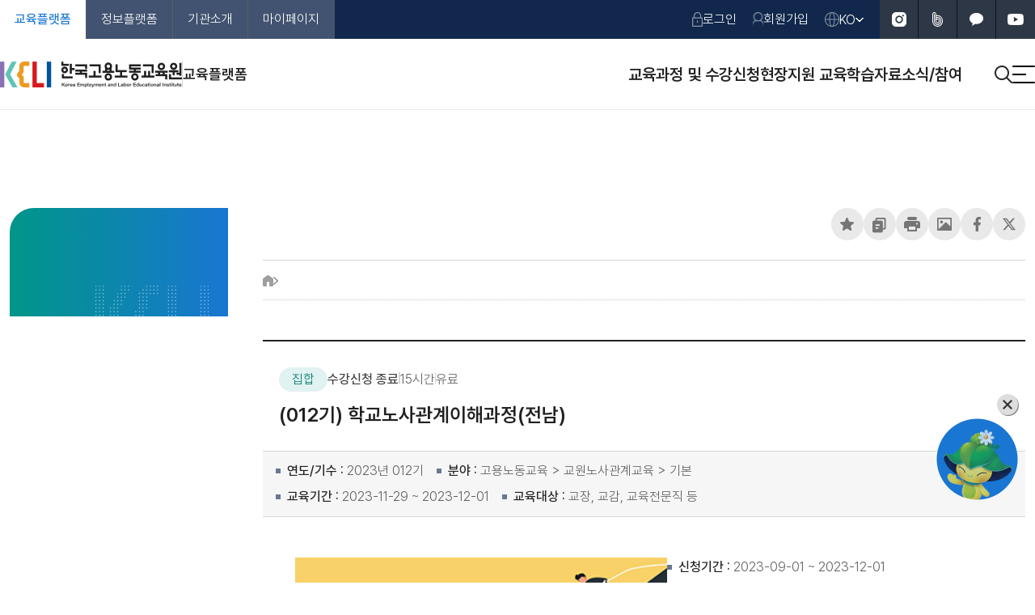

--- FILE ---
content_type: text/html; charset=UTF-8
request_url: https://www.keli.kr/cmmn/crs/category/selectDetailOpen.do?crsIdOpn=uEhc3H7bgxDhw7T1y1QgdA@@&_paramMenuNo=910105
body_size: 58776
content:
<!DOCTYPE html>
<html lang="ko">
<head>
<meta charset="utf-8">
<meta http-equiv="X-UA-Compatible" content="IE=edge" />
<meta name="viewport" content="width=device-width, initial-scale=1, maximum-scale=1, user-scalable=no">
<meta name="format-detection" content="telephone=no, address=no, email=no, date=no, url=no" />
<meta name="keywords" content="한국고용노동교육원">
<meta name="description" content="희망을 담은 고용, 미래를 여는 노동.">
<meta property="og:type" content="website">
<meta property="og:title" content="한국고용노동교육원">
<meta property="og:description" content="희망을 담은 고용, 미래를 여는 노동">
<meta property="og:url" content="https://www.keli.kr/">
<meta property="og:image" content="/static/common/images/www/common/logo.png"><title>
</title>
<link rel="shortcut icon"  href="/static/common/images/www/common/favicon.gif">


 <script src="/static/common/js/2025/jquery-3.7.1.min.js"></script>

  <script src="/static/common/js/2025/ui.js"></script>
 <script src="/static/common/js/2025/accordion.js"></script>
 <script src="/static/common/js/2025/lenis.min.js"></script>
 <script src="/static/common/js/2025/html2canvas.min.js"></script>
 <script src="/static/common/js/2025/swiper-bundle.min.js"></script>

<!-- jquery ui -->
<link rel="stylesheet" href="/static/lib/jquery-ui-1.13.1.custom/jquery-ui.min.css">
<script src="/static/lib/jquery-ui-1.13.1.custom/jquery-ui.min.js"></script>
<link rel="stylesheet" href="/static/common/css/2025/www/common.css?v=20260126075749" />
<link rel="stylesheet" href="/static/common/css/2025/www/sub.css?v=20260126075749" />
<!-- //jquery ui -->
<script src="/static/lib/slick.min.js"></script>
<script src="https://www.w3schools.com/lib/w3data.js"></script>

<script src="/static/js/common/jquery.imui.cmmt.min.js"></script>
<script src="/static/js/common/jquery.imui.request.i18n.bundle.ko.min.js"></script>
<script src="/static/js/common/jquery.imui.request.min.js"></script>
<script src="/inc/function.jsp"></script>




<script>

var GREQ = {
		req : {
			login : null,
			courseSearch : null
		},
		init: function(){
			this.req.login = imRequest();
			this.req.login.cfg.formId = "FormLoginParam";
			this.req.login.cfg.url    = "/cmmn/login.do";

			this.req.courseSearch = imRequest();
			this.req.courseSearch.cfg.formId = "FormSubSearch";
			this.req.courseSearch.cfg.url    = "/cmmn/crs/selectListSearch.do";
		},
		login : function(){
			GREQ.req.login.go();
		},
		loginClose : function(){
			UI.PopupClose('btn-pop', 'login-popup');
		},
		loginReturnUrl : function(returnUrl){
			$("#_paramReturnUrl").val(returnUrl);
		},
		loginShow : function(){
			UI.PopupOpen('login-popup');
		},
		loginChekShow : function(gourl,menuNo){
			if(gourl=='dir'){
				return;
			}


			var req = imRequest();
			req.cfg.formId = "FormMenuParam";

			var form =  document.getElementById(req.cfg.formId);
			form.elements["_paramMenuNo"].value= menuNo;

			

			if(gourl.substr(1, 4).toLowerCase()=='user'){
				GREQ.loginReturnUrl(gourl);
				UI.PopupOpen('login-popup');
			}else{

				req.cfg.url    = COMMT.contextPath + gourl;

				req.go();
			}

			

		},
		loginChek : function(gourl){
			console.log("loginChek");
			GREQ.loginReturnUrl(gourl);
			UI.PopupOpen('login-popup');
		},
		courseSearch : function(){
			GREQ.req.courseSearch.go();
		}
}

jQuery(document).ready(function(){
	IMGLBObject.parameters = jQuery("#FormMenuParam").serialize(); // 공통파라미터
	COMMT.contextPath = '';
	GREQ.init();

	$(document).on("submit", "form", function () {
		let form = $(this);

		 if (form.find("input[name='_paramMenuNo']").length === 0) {
			 form.append('<input type="hidden" name="_paramMenuNo" value="' + $("#FormMenuParam > input[name=_paramMenuNo]").val() + '"/>');
		 }
	});

	/**
	*로그인 팝업기능 개발서버용
	*/
	
});

			//-- SNS공유하기 --
			 function share_sns(_this) {
			 	var loc = '';
			 	var sns_type = $(_this).data('service');
			 	var title = $(_this).data('title');
			 	var loc = "";
			 	var img = $("meta[name='og:image']").attr('content');
			 	var href = window.location.href;
			 	if (sns_type == 'facebook') {
			 		loc = 'http://www.facebook.com/sharer/sharer.php?u='+href+'&t='+title;
			 	} else if (sns_type == 'twitter') {
			 		loc = 'http://twitter.com/home?status='+encodeURIComponent(title)+' '+href;
			 	} else if (sns_type == 'naverblog') {
			 		loc = 'http://share.naver.com/web/shareView.nhn?url=' + encodeURIComponent(href) + '&title=' + encodeURIComponent(title);
			 	} else {
			 		return;
			 	}
			 	window.open(loc,"winfile","width=500,height=720");
			 }
			 function move_sns(type) {
			 	$(this).data('service', type);
			 	$(this).data('title', document.title);

			 	share_sns(this);
			 }





	function fnPrint(){
		// var initBody = document.body.innerHTML;
		// window.onbeforeprint = function () {
		// 	document.body.innerHTML = document.getElementById("content_frame").innerHTML;
		// }
		// window.onafterprint = function () {
		// 	document.body.innerHTML = initBody;
		// }
		window.print();
	};


</script>
<body>
<div id="wrap">
  <div class="accessibility">
  	<a href="#content">본문 바로가기</a>
  </div>

<header id="header">
<div class="top">
  <div class="inner">
    <div class="site-tab">
      <ul role="tablist">
      <li role="presentation"><a href="/cmmn/index.do" role="tab" aria-selected="true">교육플랫폼</a></li>
      <li role="presentation"><a href="/info/pltfm/index.do" role="tab" aria-selected="false">정보플랫폼</a></li>
      	<li role="presentation"><a href="/home/ko/index.do" role="tab" aria-selected="false">기관소개</a></li>
        <li role="presentation"><a href="/user/crsAplcnt/myDashBoard.do" role="tab" aria-selected="false">마이페이지</a></li>
      </ul>
    </div>
    <div class="util-menu">
			<ul>
		<li>
					<a href="/cmmn/login.do" class="util-link">
			            <i class="ico-login" aria-hidden="true"></i>
			            로그인
			          </a>
				</li>
				<li>
			          <a href="/cmmn/ussMngr/registStart.do" class="util-link">
			            <i class="ico-join" aria-hidden="true"></i>
			            회원가입
			          </a>
			      </li>
		<li>
	         <div class="drop-box drop-lang">
	           <button type="button" class="util-link" aria-expanded="false">
	             <i class="ico-lang" aria-hidden="true"></i>
	             KO
	             <i class="ico-drop-arrow" aria-hidden="true"></i>
	           </button>
	           <div class="drop-list" inert aria-hidden="true">
	             <ul>
	               <li><a href="/home/ko/index.do">KO</a></li>
	               <li><a href="/home/en/index.do">ENG</a></li>
	             </ul>
	           </div>
	         </div>
	       </li>
        <li class="btn-sns">
          <a href="https://www.instagram.com/keli1005_/" target="_blank" class="ico-instagram" title="새창으로 열림"><span class="blind">인스타그램</span></a>
          <a href="https://blog.naver.com/keli1005" target="_blank" class="ico-band" title="새창으로 열림"><span class="blind">네이버 블로그</span></a>
          <a href="https://pf.kakao.com/_xduqKK" target="_blank" class="ico-kakao" title="새창으로 열림"><span class="blind">카카오스토리</span></a>
          <a href="https://youtube.com/channel/UCvK7TabK73pdV8ZJFnCAsSA?si=wnr0osAcgcJeU5TV" target="_blank" class="ico-youtube" title="새창으로 열림"><span class="blind">유튜브</span></a>
        </li>
      </ul>
    </div>
  </div>
</div>
<div class="btm">
  <div class="inner">
    <h1 class="logo">
      <a href="/cmmn/index.do">
        <span class="site-logo"><i class="blind">KELI 한국노동교육원</i></span>
        <i aria-hidden="true"></i>
        <span class="site-name">교육플랫폼</span>
      </a>
    </h1>
<div class="r-box">
      <!-- PC GNB -->

<nav class="pc-gnb">
    <ul class="gnb">
	 <li>
										<a href="#" data-lev="2"
										 id="pc-gnb-216"
										   >
											교육과정 및 수강신청</a>
										<div class="dep-menu dep1">
											<h2 class="menu-tit">교육과정 및 수강신청</h2>
											<ul class="menu-list"><li>
														<a href="#" onclick="javascript:GREQ.loginChekShow('/cmmn/crs/selectListSearch.do','910101');return false;" >
															교육과정 검색</a>
													</li>
												<li>
														<a href="#" onclick="javascript:GREQ.loginChekShow('/cmmn/crs/schedule/selectList.do','910102');return false;" >
															연간 교육일정	</a>
													</li>
												</ul></div>
										</li>
								<li>
										<a href="#" data-lev="2"
										 id="pc-gnb-217"
										   >
											현장지원 교육</a>
										<div class="dep-menu dep2">
											<h2 class="menu-tit">현장지원 교육</h2>
											<ul class="menu-list"><li>
														<a href="#" onclick="javascript:GREQ.loginChekShow('/user/wokasiAply/B/regist.do','910107');return false;" >
															청소년(학교)/청년(대학)</a>
													</li>
												<li>
														<a href="#" onclick="javascript:GREQ.loginChekShow('/user/wokasiAply/C/regist.do','910100');return false;" >
															기관/기업</a>
													</li>
												</ul></div>
										</li>
								<li>
										<a href="#" data-lev="2"
										 id="pc-gnb-218"
										   >
											학습자료</a>
										<div class="dep-menu dep3">
											<h2 class="menu-tit">학습자료</h2>
											<ul class="menu-list"><li>
														<a href="#" onclick="javascript:GREQ.loginChekShow('/info/cmmn/proj/227/untydata/edu/list.do','227');return false;" >
															고용노동배움터</a>
													</li>
												<li>
														<a href="#" onclick="javascript:GREQ.loginChekShow('/info/cmmn/proj/233/untydata/edu/list.do','233');return false;" >
															교육교재</a>
													</li>
												<li>
														<a href="#" onclick="javascript:GREQ.loginChekShow('/info/cmmn/proj/235/untydata/edu/list.do','235');return false;" >
															연구보고서</a>
													</li>
												<li>
														<a href="#" onclick="javascript:GREQ.loginChekShow('/info/cmmn/proj/236/untydata/edu/list.do','236');return false;" >
															교육프로그램</a>
													</li>
												<li>
														<a href="#" onclick="javascript:GREQ.loginChekShow('/info/cmmn/proj/237/untydata/edu/list.do','237');return false;" >
															고용노동교육브리프</a>
													</li>
												<li>
														<a href="#" onclick="javascript:GREQ.loginChekShow('/home/cmmn/conts/297/web.do','297');return false;" >
															청소년노동교육콘텐츠</a>
													</li>
												<li>
														<a href="#" onclick="javascript:GREQ.loginChekShow('/user/tchrAplyInfo/tchrPoolSelectList.do','910209');return false;" >
															강사풀</a>
													</li>
												</ul></div>
										</li>
								<li>
										<a href="#" data-lev="2"
										 id="pc-gnb-219"
										   >
											소식/참여</a>
										<div class="dep-menu dep4">
											<h2 class="menu-tit">소식/참여</h2>
											<ul class="menu-list"><li>
														<a href="#" onclick="javascript:GREQ.loginChekShow('/home/cmmn/bbs/228/list.do','1100');return false;" >
															공지사항</a>
													</li>
												<li>
														<a href="#" onclick="javascript:GREQ.loginChekShow('/home/cmmn/bbs/239/list.do','1101');return false;" >
															자주하는질문</a>
													</li>
												<li>
														<a href="#" onclick="javascript:GREQ.loginChekShow('/home/cmmn/proj/240/voc/gud.do','240');return false;" >
															고객의 소리</a>
													</li>
												<li>
														<a href="#" onclick="javascript:GREQ.loginChekShow('/user/egov/commu/selectList.do','910301');return false;" >
															커뮤니티</a>
													</li>
												</ul></div>
										</li>
								</ul>
</nav>
<nav class="mobile-all-memu">
				        <div class="mn-top">
				          <h2>전체메뉴</h2>
				          <div class="r">
				            <a href="/home/en/index.do" class="util-link" target="_blank" aria-label="영문 페이지 [새창으로 열림]">
				              <i class="ico-lang"></i>
				              ENG
				            </a>
				            <button type="button" class="mo-allmenu-close"><span class="blind">전체 메뉴 닫기</span></button>
				          </div>
				        </div>
				        <ul class="all-menu">
				        	<li>
										<a href="#" id="mo-gnb-216"
										   >
											교육과정 및 수강신청</a>
										<div class="mo-dep-menu  ">
											<ul class="mo-menu-list accordion-mo"><li>
														<a hhref="#" onclick="javascript:GREQ.loginChekShow('/cmmn/crs/selectListSearch.do','910101');return false;"
															>
															교육과정 검색</a>
														</li>
												<li>
														<a hhref="#" onclick="javascript:GREQ.loginChekShow('/cmmn/crs/schedule/selectList.do','910102');return false;"
															>
															연간 교육일정	</a>
														</li>
												</ul></div>
										</li>
								<li>
										<a href="#" id="mo-gnb-217"
										   >
											현장지원 교육</a>
										<div class="mo-dep-menu  ">
											<ul class="mo-menu-list accordion-mo"><li>
														<a hhref="#" onclick="javascript:GREQ.loginChekShow('/user/wokasiAply/B/regist.do','910107');return false;"
															>
															청소년(학교)/청년(대학)</a>
														</li>
												<li>
														<a hhref="#" onclick="javascript:GREQ.loginChekShow('/user/wokasiAply/C/regist.do','910100');return false;"
															>
															기관/기업</a>
														</li>
												</ul></div>
										</li>
								<li>
										<a href="#" id="mo-gnb-218"
										   >
											학습자료</a>
										<div class="mo-dep-menu  ">
											<ul class="mo-menu-list accordion-mo"><li>
														<a hhref="#" onclick="javascript:GREQ.loginChekShow('/info/cmmn/proj/227/untydata/edu/list.do','227');return false;"
															>
															고용노동배움터</a>
														</li>
												<li>
														<a hhref="#" onclick="javascript:GREQ.loginChekShow('/info/cmmn/proj/233/untydata/edu/list.do','233');return false;"
															>
															교육교재</a>
														</li>
												<li>
														<a hhref="#" onclick="javascript:GREQ.loginChekShow('/info/cmmn/proj/235/untydata/edu/list.do','235');return false;"
															>
															연구보고서</a>
														</li>
												<li>
														<a hhref="#" onclick="javascript:GREQ.loginChekShow('/info/cmmn/proj/236/untydata/edu/list.do','236');return false;"
															>
															교육프로그램</a>
														</li>
												<li>
														<a hhref="#" onclick="javascript:GREQ.loginChekShow('/info/cmmn/proj/237/untydata/edu/list.do','237');return false;"
															>
															고용노동교육브리프</a>
														</li>
												<li>
														<a hhref="#" onclick="javascript:GREQ.loginChekShow('/home/cmmn/conts/297/web.do','297');return false;"
															>
															청소년노동교육콘텐츠</a>
														</li>
												<li>
														<a hhref="#" onclick="javascript:GREQ.loginChekShow('/user/tchrAplyInfo/tchrPoolSelectList.do','910209');return false;"
															>
															강사풀</a>
														</li>
												</ul></div>
										</li>
								<li>
										<a href="#" id="mo-gnb-219"
										   >
											소식/참여</a>
										<div class="mo-dep-menu  ">
											<ul class="mo-menu-list accordion-mo"><li>
														<a hhref="#" onclick="javascript:GREQ.loginChekShow('/home/cmmn/bbs/228/list.do','1100');return false;"
															>
															공지사항</a>
														</li>
												<li>
														<a hhref="#" onclick="javascript:GREQ.loginChekShow('/home/cmmn/bbs/239/list.do','1101');return false;"
															>
															자주하는질문</a>
														</li>
												<li>
														<a hhref="#" onclick="javascript:GREQ.loginChekShow('/home/cmmn/proj/240/voc/gud.do','240');return false;"
															>
															고객의 소리</a>
														</li>
												<li>
														<a hhref="#" onclick="javascript:GREQ.loginChekShow('/user/egov/commu/selectList.do','910301');return false;"
															>
															커뮤니티</a>
														</li>
												</ul></div>
										</li>
								</ul>
				      </nav>
				   <!-- // Mobile GNB -->
				      <ul class="btn-srh-menu">
				       <li class="m-content">
					          <a href="/cmmn/login.do" class="btn-login"><span class="blind">로그인</span></a>
					        </li>
					        <li>
					          <a href="/home/ko/search/total.do" class="btn-srh"><span class="blind">검색</span></a>
					        </li>
				        <li>
				          <button type="button" class="btn-all-menu" aria-expanded="false" aria-label="전체 메뉴 열기">
				            <span aria-hidden="ture" class="bar1"></span>
				            <span aria-hidden="ture" class="bar2"></span>
				            <span aria-hidden="ture" class="bar3"></span>
				            <span aria-hidden="ture" class="bar4"></span>
				            <span aria-hidden="ture" class="bar5"></span>
				          </button>
				        </li>
				      </ul></div>
  </div>
</div>
<div aria-hidden="true" class="gnb-layer"></div>
</header>

<!-- container -->
<main id="container">
        <div class="inner">
        <div class="lnb">
          		<h2></h2>

				<ul class="lnb-list">
   				 </ul>
			    </div>
				<article id="content">


			        <div class="cont-top">
		              <div class="tit-sns">
						 <h2></h2>
		                <div class="sns-wrap">
		                	<button type="button" aria-expanded="false" class="btn-share">
							  <span class="blind">SNS 메뉴 보기</span>
							</button>
							<ul class="btn-sns-fn">
							  <li>
							    <a href="#n" role="button">
							      <i aria-hidden="true" class="ico-favorite"></i>
							      <span class="blind">페이지 스크랩</span>
							    </a>
							  </li>
							  <li>
							    <a href="#n" role="button" id="btn-url-copy">
							      <i aria-hidden="true" class="ico-url"></i>
							      <span class="blind">URL 복사</span>
							    </a>
							  </li>
							  <li class="pc-content">
							    <a href="#n" role="button" id="btn-print">
							      <i aria-hidden="true" class="ico-print"></i>
							      <span class="blind">페이지 인쇄</span>
							    </a>
							  </li>
							  <li class="pc-content">
							    <a href="#n" role="button" id="btn-capture">
							      <i aria-hidden="true" class="ico-capture"></i>
							      <span class="blind">페이지 캡처</span>
							    </a>
							  </li>
								<li>
					    			<button type="button" title="새창으로 열림" onclick="move_sns('facebook')">
								      <i aria-hidden="true" class="ico-facebook"></i>
								      <span class="blind">페이스북 SNS 공유</span>
								    </button>
								  </li>
								  <li>
								    <button type="button" title="새창으로 열림" onclick="move_sns('twitter')">
								      <i aria-hidden="true" class="ico-x"></i>
								      <span class="blind">X SNS 공유</span>
								   	</button>
								  </li>
							</ul>

		                </div>
		              </div>

				<div class="breadcrumb">
                <span class="ico-home"><i class="blind">홈</i></span>
							<span class="ico-loc-arr"><i class="blind">&lt;</i></span>
								    <span><a href=""></a></span>
							</div>
            </div>
		<div class="cont-body">
			<script type="text/javascript" src="//dapi.kakao.com/v2/maps/sdk.js?appkey=08835300d0739929804d55157172858f&libraries=services"></script>
<script charset="UTF-8" src="https://t1.daumcdn.net/mapjsapi/js/libs/services/1.0.2/services.js"></script>
<script src="//developers.kakao.com/sdk/js/kakao.min.js"></script>
<script >
function fn_sendFB(sns) {
    var thisUrl = document.URL;
    // thisUrl =COMMT.getFullUrl("/cmmn/crs/category/selectDetailOpen.do?crsIdOpn=&_paramMenuNo=910105");
    thisUrl =COMMT.getFullUrl("/cmmn/crs/category/selectDetailOpen.do?crsIdOpn=uEhc3H7bgxDhw7T1y1QgdA@@&_paramMenuNo=910105");
    var snsTitle = "한국고용노동교육원";
    if( sns == 'facebook' ) {
        var url = "http://www.facebook.com/sharer/sharer.php?u="+encodeURIComponent(thisUrl);
        window.open(url, "", "width=486, height=286");
    }
    else if( sns == 'twitter' ) {
        var url = "http://twitter.com/share?url="+encodeURIComponent(thisUrl)+"&text="+encodeURIComponent(snsTitle);
        window.open(url, "tweetPop", "width=486, height=286,scrollbars=yes");
    }
    else if( sns == 'band' ) {
        var url = "http://www.band.us/plugin/share?body="+encodeURIComponent(snsTitle)+""+encodeURIComponent(thisUrl)+"&route="+encodeURIComponent(thisUrl);
        window.open(url, "shareBand", "width=400, height=500, resizable=yes");
    }else if( sns == 'kakaotalk' ) {
        // 사용할 앱의 JavaScript 키 설정
        if (!Kakao.isInitialized()) {
        	Kakao.init('08835300d0739929804d55157172858f');
        }
        // 카카오링크 버튼 생성
        /* Kakao.Link.createDefaultButton({
            container: '.kakao', // HTML에서 작성한 ID값
            objectType: 'feed',
            content: {
	            title: "한국고용노동교육원", // 보여질 제목
	            description: "한국고용노동교육원", // 보여질 설명
	            imageUrl: thisUrl, // 콘텐츠 URL
	            link: {
	                mobileWebUrl: thisUrl,
	                webUrl: thisUrl
	            }
            }
        }); */

        Kakao.Link.sendDefault({
	       	objectType: 'feed',
	        content: {
	            title: "한국고용노동교육원", // 보여질 제목
	            description: "한국고용노동교육원", // 보여질 설명
	            imageUrl: thisUrl, // 콘텐츠 URL
	            link: {
	                mobileWebUrl: thisUrl,
	                webUrl: thisUrl
	            }
            }
       	});
    }
}

function fn_egov_init_roughmapregist() {
	fn_createMap();
}

/* ********************************************************
 * 맵 생성(successCallback)
 ******************************************************** */
function fn_createMap() {

	 var mapContainer = document.getElementById('mapCanvas'), // 지도를 표시할 div
	    mapOption = {
	        center: new daum.maps.LatLng(0, 0), // 지도의 중심좌표
	        level: 3 // 지도의 확대 레벨
	    };

	// 지도를 표시할 div와  지도 옵션으로  지도를 생성합니다
	var map = new daum.maps.Map(mapContainer, mapOption);

	 var query = document.roughMap.roughMapAddress.value;
     if(query == null || query.length <= 0){
    	alert("No address available.");
         return;
     }

     // 약도표시
     var infoWindowContent = document.roughMap.infoWindow.value;

 	// 주소-좌표 변환 객체를 생성합니다
 	var geocoder = new daum.maps.services.Geocoder();

 	// 주소로 좌표를 검색합니다
 	geocoder.addressSearch(query, function(result, status) {

 	    // 정상적으로 검색이 완료됐으면
 	     if (status === daum.maps.services.Status.OK) {

 	        var coords = new daum.maps.LatLng(result[0].y, result[0].x);

 	        // 결과값으로 받은 위치를 마커로 표시합니다
 	        var marker = new daum.maps.Marker({
 	            map: map,
 	            position: coords
 	        });

 	        var iwRemoveable = true;

 	        // 인포윈도우로 장소에 대한 설명을 표시합니다
 	        var infoWindow = new daum.maps.InfoWindow({
 	            content: '<div style="width:150px;text-align:center;padding:6px 0;">'+query+'</div>',
 	            removable : iwRemoveable
 	        });
 	        infoWindow.open(map, marker);


 	   	let mapHeight =  $(window).height();
		$("#mapCanvas").css({"height":(mapHeight-$("#header").height())+"px","width":"100%"});
 	     map.relayout();

 	        // 지도의 중심을 결과값으로 받은 위치로 이동시킵니다
 	        map.setCenter(coords);
 	    }else{
 	    	//alert("No address available.");// 주소를 찾을 수 없습니다.
 	    }
 	});
}

/* ********************************************************
 * 다음 길찾기로 연결
 ******************************************************** */
function fn_egov_find_roughmap(){
	window.open(
		'http://map.daum.net/link/to/' +
		document.roughMap.infoWindow.value + ',' +
		document.roughMap.markerLa.value + ',' +
		document.roughMap.markerLo.value
	);
}

/* ********************************************************
 * 다음 지도에서 크게 보기
 ******************************************************** */
function fn_egov_magnify_roughmap(){
	window.open(
		'http://map.daum.net/link/map/' +
		document.roughMap.infoWindow.value + ',' +
		document.roughMap.markerLa.value + ',' +
		document.roughMap.markerLo.value
	);
}
</script>


<script type="text/javascript" >



var REQ = {
	req : {
		list : null,
		apply : null,
		regist : null,
		favorite : null
	},
	init : function(){
		this.req.searchlist = imRequest();
		this.req.searchlist.cfg.formId = "FormPageDetail";
		this.req.searchlist.cfg.url    = "/cmmn/crs/selectListSearch.do";

		this.req.list = imRequest();
		this.req.list.cfg.formId = "FormPageDetail";
		this.req.list.cfg.url    = "/cmmn/crs/category/selectList.do";

		this.req.regist = imRequest();
		this.req.regist.cfg.formId = "FormApply";
		this.req.regist.cfg.url    = "/user/crsAplcnt/category/pre/regist.do";

		this.req.favorite = imRequest("ajax",{formId: "FormFavorite"});
		this.req.favorite.cfg.type   = "json";
		this.req.favorite.cfg.asynchronous   = true;
		this.req.favorite.cfg.url    =  "/cmmn/crs/favorite.do";
		this.req.favorite.cfg.fn.complete = function(act, data) {
	        if (data != null && data.result > 0) {
	        	REQ.favoriteChange();
	        } else {
	        	COMMT.errorMessage();
	        }
	    };

	    this.req.apply = imRequest("ajax",{formId: "FormApply"});
	    this.req.apply.cfg.type   = "json";
	    this.req.apply.cfg.url    = "/user/crsAplcnt/apply.do";
	    this.req.apply.cfg.message.confirm="교육신청 하시겠습니까?";
	    this.req.apply.cfg.fn.complete = function(act, data) {
	        if (data != null) {
	        	if(data.result == 1){
	        		REQ.applyResult(data.resultVO.crsAplcntId);
	        	}else{
	        		if(data.result==-1000){
	        			COMMT.message('신청하신 교육 입니다.');
	        			//REQ.regist();
	        		} else if(data.result==-1001){
	        			COMMT.message('교육인원이 초과되어 수강신청이 불가능합니다.');
	        		} else if(data.result==-2000){
	        			COMMT.message('수강신청 기간이 아닙니다.');
	        		} else if(data.result==-5000){
	        			COMMT.message('해당 과정은('+data.agncyNm+')에 속한 회원만 수강신청 하실 수 있습니다. <br>소속정보를 확인해주시기 바랍니다.',600);
	        		} else if(data.result==-1002){
	        			COMMT.message('해당 과정은 여러 기수 중복 신청이 불가능합니다.');
	        		} else {
	        			COMMT.message('수강신청이 불가능합니다.');
	        		}
	        	}
	        } else {
	        	COMMT.errorMessage();
	        }
	    };

		$("#_copyArea").show();

		//GREQ.loginReturnUrl("/cmmn/crs/category/selectDetail.do?_paramMenuNo=910105&crsId=");
		GREQ.loginReturnUrl("/cmmn/crs/category/selectDetail.do?_paramMenuNo=910105&crsId=F009672023011");

	},
	list :  function(){
		REQ.req.list.go();
	},
	searchlist : function(){
		this.req.searchlist.go();
	},
	cmntlist :  function(){
		var req = imRequest("ajax");
		req.cfg.formId = "FormMain";
		req.cfg.type        = "html";
		req.cfg.asynchronous = true;
		req.cfg.containerId = "ajax_container";
		req.cfg.url    = "/cmmn/crsCmnt/selectListAjax.do";
		req.cfg.fn.complete = function(act, data) {
        };
        req.go();
	},
	studyList :  function(){
		var req = imRequest("ajax");
		req.cfg.formId = "FormStudy";
		req.cfg.type        = "html";
		req.cfg.asynchronous = true;
		req.cfg.containerId = "list_container";
		req.cfg.url    = "/cmmn/crs/category/selectListStudyAjax.do";
		req.cfg.fn.complete = function(act, data) {

        };
        req.go();
	},
	copyUrl :  function(){
		//COMMT.copyURL("/cmmn/crs/category/selectDetailOpen.do?crsIdOpn=&_paramMenuNo=910105");
		COMMT.copyURL("/cmmn/crs/category/selectDetailOpen.do?crsIdOpn=uEhc3H7bgxDhw7T1y1QgdA@@&_paramMenuNo=910105");
	},
	favorite : function(){
		
		GREQ.loginChek('/cmmn/crs/category/selectDetail.do?_paramMenuNo=910105&crsId=F009672023011');
		
	},
	favoriteChange : function(){
		if($(".fav").hasClass("on")) {
			$(".fav").removeClass("on");
		} else {
			$(".fav").addClass("on");
		}
	},
	preview : function(){
		var refSylbId = $("#first_refSylbId").val();
		CMTSPREVIEW.preview(refSylbId);
	},
	apply : function(){
		console.log("1");
		
			GREQ.loginChek('/cmmn/crs/category/selectDetail.do?_paramMenuNo=910105&crsId=F009672023011');
		
	},
	validator : function(){
	    this.req.apply.go();
	},
	applyResult : function(crsAplcntId){
		var form =  document.getElementById(this.req.regist.cfg.formId);
		console.log("id: "+ crsAplcntId);
		form.elements["crsAplcntId"].value= crsAplcntId;
		REQ.regist();
	},
	regist : function(){
		this.req.regist.go();
	},
	tabMove : function(obj){

		const roles =  document.querySelectorAll('ul[id="tab-area"] li[role="presentation"] > a');
		roles.forEach(other => {
			console.log($(other).attr("href"));
			if (other !== obj) {
				$(other).prop("aria-selected",false);
				$(other).removeClass("active");
				$(""+$(other).attr("href")).hide();
			}else{
				$(obj).prop("aria-selected",true);
				$(obj).addClass("active");
				$(""+$(obj).attr("href")).show();
			}
		});

	},
}


$(document).ready(function(){
	REQ.init();
	REQ.cmntlist();
	REQ.studyList();

	
});


</script>

<form name="FormApply" id="FormApply" method="post" onsubmit="return false;">
<input type="hidden" name="crsId" value="F009672023011" />
<input type="hidden" name="crsAplcntId" />
</form>

 <form name="FormPageDetail" id="FormPageDetail"  method="post" onsubmit="return false;"><input type="hidden" name="currentPageNo"  value="0" /><input type="hidden" name="recordCountPerPage"      value="0" /><input type="hidden" name="pageSize"      value="0" /><input type="hidden" name="sercharAll"      value="0" /><input type="hidden" name="orderbyKey"      value="0" /><input type="hidden" name="scCrsGrdCdv"    value="" />
	<input type="hidden" name="scCrsDvsnCdv"   value="" />
	<input type="hidden" name="scSttsCdv"      value="" />
	<input type="hidden" name="scPrgrsSttsCdv"      value="" />
	<input type="hidden" name="scAgncyId"      value="" />
	<input type="hidden" name="scEduYear"      value="" />
	<input type="hidden" name="scEduRnd"      value="" />
	<input type="hidden" name="scProcType"      value="" />
	<input type="hidden" name="scAplyType"      value="" />
	<input type="hidden" name="scNotCrsDvsnCdv"      value="" />

	<!-- 교육일정 -->
	<input type="hidden" name="scEduTermEnd" value="" />
	<input type="hidden" name="scSchdCrsDvsnCdv" value="" />

	<!-- 교육분야 -->
	<input type="hidden" name="scCtgryId0" value="" />

	<!-- 교육대상 -->
	<input type="hidden" name="scCrsStudyTargetGrop" value="" />
	<input type="hidden" name="scCrsStudyTarget" value="" />
	<input type="hidden" name="scCrsStudyTargetArrComma" value="" />

	<!-- 교육유형 -->
	<input type="hidden" name="scCrsPayYn" value="" />

	<!-- 이러닝교육 -->
	<input type="hidden" name="scCtgryId1" value="" />
	<input type="hidden" name="scCtgryId2" value="" />
	<input type="hidden" name="scCrsUeinsCodeYn" value="" />

	<input type="hidden" name="scCrsTypeCd" value="" />
	<input type="hidden" name="scCrsBsnsDivCd" value="" />
	<input type="hidden" name="scDateType" value="" />
	<input type="hidden" name="scBgnDt" value="" />
	<input type="hidden" name="scEndDt" value="" />
	<input type="hidden" name="scAddMonth" value=""/>
	<input type="hidden" name="pageViewType" value=""/>

	<input type="hidden" name="crsId"     />
	<input type="hidden" name="crsAplcntId"     />
</form><script type="text/javascript" >
var CMTSPREVIEW = {
	layerTitle : "",	
	preview : function(cntsId){
		    var req = imRequest("ajax");
		    req.cfg.formId = "__ImCntsPreviewForm";
		    req.cfg.type   = "json";
		    req.cfg.url    = "/tcr/cnts/selectDetail/json.do";
		    
		    req.cfg.fn.complete = function(act, data) {
		        if (data != null && data.result > 0) {
		        	CMTSPREVIEW.previewCnts(data.detail);
		        } else {
		        	COMMT.errorMessage();
		        }
		    };	
			var form =  document.getElementById("__ImCntsPreviewForm");
			form.elements["cntsId"].value = cntsId;
			
			req.go();
		
	},
	previewCnts : function(obj){
		    if(obj.cnts.cntsPtenCdv=='RESOURCE'){
		    	if(obj.rsce.rsceTypeCdv=='YOUTUBE'){
		    		CMTSPREVIEW.privewYoutube(obj.rsce.rsceVideoId,obj.resolt.resoltWidth,obj.resolt.resoltHeight);
		    	}else if(obj.rsce.rsceTypeCdv=='VIMEO'){
		    		CMTSPREVIEW.privewVimeo(obj.rsce.rsceVideoId,obj.resolt.resoltWidth,obj.resolt.resoltHeight);
		    	}else if(obj.rsce.rsceTypeCdv=='URL'){
		    		CMTSPREVIEW.privewHtml(obj.rsce.rsceUrl,obj.resolt.resoltWidth,obj.resolt.resoltHeight);
		    	}else if(obj.rsce.rsceTypeCdv=='WOWZA_URL'){
		    		CMTSPREVIEW.privewWowza(obj.rsce.rsceUrl,obj.resolt.resoltWidth,obj.resolt.resoltHeight);
				}else if(obj.rsce.rsceTypeCdv=='UP_MOVIE'){
		    		CMTSPREVIEW.privewMovie(obj.rsce.rsceFilePath,obj.resolt.resoltWidth,obj.resolt.resoltHeight);
				}else if(obj.rsce.rsceTypeCdv=='UP_WOWZA'){
		    		CMTSPREVIEW.privewMovieWowza(obj.rsce.rsceFilePath,obj.resolt.resoltWidth,obj.resolt.resoltHeight);
				}else if(obj.rsce.rsceTypeCdv=='UP_PDF'){
		    		CMTSPREVIEW.privewPdf(obj.rsce.rsceFilePath,obj.resolt.resoltWidth,obj.resolt.resoltHeight);
				}else if(obj.rsce.rsceTypeCdv=='IMG_CARD'){
		    		CMTSPREVIEW.privewCard(obj.rsce.rsceFilePath,obj.resolt.resoltWidth,obj.resolt.resoltHeight);
		    	}else{
		    		COMMT.message('미리보기를 지원하지 않습니다.');
		    	}
		    	
		    	
		    }else  if(obj.cnts.cntsPtenCdv=='RESOURCE_GROUP'){

		    	CMTSPREVIEW.privewGrop(obj.cnts.cntsIdEnc,obj.resolt.resoltWidth,obj.resolt.resoltHeight);
		    }else{
		    	CMTSPREVIEW.privewBgnUrl(obj.rsce.bgnUrl,obj.resolt.resoltWidth,obj.resolt.resoltHeight);
		    }
		
	},

	privewGrop : function(encCntsId,resoltWidth,resoltHeight){
		var form =  document.getElementById("__ImCntsPreviewForm");
		form.elements["resoltWidth"].value = resoltWidth;
		form.elements["resoltHeight"].value = resoltHeight;
		var resoltWidth = Number(form.elements["resoltWidth"].value)+38;
		var resoltHeight = Number(form.elements["resoltHeight"].value)+138;
		var req = imRequest("layer");
		req.cfg.url    = "	/cmmn/cnts/"+encCntsId+"/view.do";
		req.cfg.options.title=CMTSPREVIEW.layerTitle;
		req.cfg.formId = "__ImCntsPreviewForm";
		req.cfg.options.scroll="hidden";
		req.cfg.options.width=resoltWidth;
		req.cfg.options.height=resoltHeight;
		req.go();
	},
	privewBgnUrl : function(bgnUrl,resoltWidth,resoltHeight){	
			var req = imRequest("layer");
			req.cfg.url    = "	/cmmn/cnts/wbi.do";
			req.cfg.options.title=CMTSPREVIEW.layerTitle;
			req.cfg.formId = "__ImCntsPreviewForm";
			req.cfg.options.scroll="hidden";
			req.cfg.options.width=resoltWidth;
			req.cfg.options.height=resoltHeight;

			var form =  document.getElementById("__ImCntsPreviewForm");
			form.elements["resoltWidth"].value = resoltWidth;
			form.elements["resoltHeight"].value = resoltHeight;
			form.elements["bgnUrl"].value = bgnUrl;
			var resoltWidth = Number(form.elements["resoltWidth"].value)+38;
			var resoltHeight = Number(form.elements["resoltHeight"].value)+138;
			
			req.go();
    		
    	
	},
	privewYoutube : function(rsceVideoId,resoltWidth,resoltHeight){
		var form =  document.getElementById("__ImCntsPreviewForm");
		form.elements["rsceVideoId"].value = rsceVideoId;
		form.elements["resoltWidth"].value = resoltWidth;
		form.elements["resoltHeight"].value = resoltHeight;
		var resoltWidth = Number(form.elements["resoltWidth"].value)+40;
		var resoltHeight = Number(form.elements["resoltHeight"].value)+70;
		var req = imRequest("layer");
		req.cfg.url    = "/cmmn/cnts/youtubeLayer.do";
		req.cfg.options.title=CMTSPREVIEW.layerTitle;
		req.cfg.formId = "__ImCntsPreviewForm";
		req.cfg.options.scroll="hidden";
		req.cfg.options.width=resoltWidth;
		req.cfg.options.height=resoltHeight;
		req.go();
	},
	privewVimeo : function(rsceVideoId,resoltWidth,resoltHeight){
		var form =  document.getElementById("__ImCntsPreviewForm");
		form.elements["rsceVideoId"].value = rsceVideoId;
		form.elements["resoltWidth"].value = resoltWidth;
		form.elements["resoltHeight"].value = resoltHeight;
		var resoltWidth = Number(form.elements["resoltWidth"].value)+40;
		var resoltHeight = Number(form.elements["resoltHeight"].value)+70;
		var req = imRequest("layer");
		req.cfg.url    = "/cmmn/cnts/vimeoLayer.do";
		req.cfg.options.title=CMTSPREVIEW.layerTitle;
		req.cfg.formId = "__ImCntsPreviewForm";
		req.cfg.options.scroll="hidden";
		req.cfg.options.width=resoltWidth;
		req.cfg.options.height=resoltHeight;
		req.go();
	},
	privewHtml : function(rsceUrl,resoltWidth,resoltHeight){
		var form =  document.getElementById("__ImCntsPreviewForm");
		
		form.elements["rsceUrl"].value = rsceUrl;
		form.elements["resoltWidth"].value = resoltWidth;
		form.elements["resoltHeight"].value = resoltHeight;
		var resoltWidth = Number(form.elements["resoltWidth"].value)+40;
		var resoltHeight = Number(form.elements["resoltHeight"].value)+70;
		var req = imRequest("layer");
		req.cfg.url    = "/cmmn/cnts/urlLayer.do";
		req.cfg.options.title=CMTSPREVIEW.layerTitle;
		req.cfg.formId = "__ImCntsPreviewForm";
		req.cfg.options.scroll="hidden";
		req.cfg.options.width=resoltWidth;
		req.cfg.options.height=resoltHeight;
		req.go();
	},
	privewWowza : function(rsceUrl,resoltWidth,resoltHeight){
		var form =  document.getElementById("__ImCntsPreviewForm");
		
		form.elements["rsceUrl"].value = rsceUrl;
		form.elements["resoltWidth"].value = resoltWidth;
		form.elements["resoltHeight"].value = resoltHeight;
		var resoltWidth = Number(form.elements["resoltWidth"].value)+40;
		var resoltHeight = Number(form.elements["resoltHeight"].value)+70;
		var req = imRequest("layer");
		req.cfg.url    = "/cmmn/cnts/wowzaUrlLayer.do";
		req.cfg.options.title=CMTSPREVIEW.layerTitle;
		req.cfg.formId = "__ImCntsPreviewForm";
		req.cfg.options.scroll="hidden";
		req.cfg.options.width=resoltWidth;
		req.cfg.options.height=resoltHeight;
		req.go();
	},
	privewMovie : function(rsceFilePath,resoltWidth,resoltHeight){ 
		var form =  document.getElementById("__ImCntsPreviewForm");
		form.elements["rsceFilePath"].value = rsceFilePath;
		form.elements["resoltWidth"].value = resoltWidth;
		form.elements["resoltHeight"].value = resoltHeight;
		var resoltWidth = Number(form.elements["resoltWidth"].value)+40;
		var resoltHeight = Number(form.elements["resoltHeight"].value)+70;
		var req = imRequest("layer");
		req.cfg.url    = "/cmmn/cnts/movieLayer.do";
		req.cfg.options.title=CMTSPREVIEW.layerTitle;
		req.cfg.formId = "__ImCntsPreviewForm";
		req.cfg.options.scroll="hidden";
		req.cfg.options.width=resoltWidth;
		req.cfg.options.height=resoltHeight;
		req.go();
	},
	privewMovieWowza : function(rsceFilePath,resoltWidth,resoltHeight){ 
		var form =  document.getElementById("__ImCntsPreviewForm");
		form.elements["rsceFilePath"].value = rsceFilePath;
		form.elements["resoltWidth"].value = resoltWidth;
		form.elements["resoltHeight"].value = resoltHeight;
		var resoltWidth = Number(form.elements["resoltWidth"].value)+40;
		var resoltHeight = Number(form.elements["resoltHeight"].value)+70;
		var req = imRequest("layer");
		req.cfg.url    = "/cmmn/cnts/wowzaUrlLayer.do";
		req.cfg.options.title=CMTSPREVIEW.layerTitle;
		req.cfg.formId = "__ImCntsPreviewForm";
		req.cfg.options.scroll="hidden";
		req.cfg.options.width=resoltWidth;
		req.cfg.options.height=resoltHeight;
		req.go();
	},
	privewCard : function(rsceFilePath,resoltWidth,resoltHeight){ 
		var form =  document.getElementById("__ImCntsPreviewForm");
		form.elements["rsceFilePath"].value = rsceFilePath;
		form.elements["resoltWidth"].value = resoltWidth;
		form.elements["resoltHeight"].value = resoltHeight;
		var resoltWidth = Number(form.elements["resoltWidth"].value)+40;
		var resoltHeight = Number(form.elements["resoltHeight"].value)+70;
		var req = imRequest("layer");
		req.cfg.url    = "/cmmn/cnts/cardLayer.do";
		req.cfg.options.title=CMTSPREVIEW.layerTitle;
		req.cfg.formId = "__ImCntsPreviewForm";
		req.cfg.options.scroll="hidden";
		req.cfg.options.width=resoltWidth;
		req.cfg.options.height=resoltHeight;
		req.go();
	},
	privewPdf : function(rsceFilePath,resoltWidth,resoltHeight){ 
		var form =  document.getElementById("__ImCntsPreviewForm");
		form.elements["rsceFilePath"].value = rsceFilePath;
		form.elements["resoltWidth"].value = resoltWidth;
		form.elements["resoltHeight"].value = resoltHeight;
		var resoltWidth = Number(form.elements["resoltWidth"].value)+40;
		var resoltHeight = Number(form.elements["resoltHeight"].value)+70;
		var req = imRequest("layer");
		req.cfg.url    = "/cmmn/cnts/pdfLayer.do";
		req.cfg.options.title=CMTSPREVIEW.layerTitle;
		req.cfg.formId = "__ImCntsPreviewForm";
		req.cfg.options.scroll="hidden";
		req.cfg.options.width=resoltWidth;
		req.cfg.options.height=resoltHeight;
		req.go();
	},
}
</script>


<form name="__ImCntsPreviewForm" id="__ImCntsPreviewForm" method="post" onsubmit="return false;">
<input type="hidden" name="cntsId"   />
<input type="hidden" name="rsceUrl"   />
<input type="hidden" name="bgnUrl"   />
<input type="hidden" name="rsceFilePath"   />
<input type="hidden" name="rsceVideoId"   />
<input type="hidden" name="resoltWidth"   />
<input type="hidden" name="resoltHeight"   />
</form>
<form name="FormMain" id="FormMain" method="post" onsubmit="return false;">
	<input type="hidden" name="scCrsId" value="F009672023011"/>
	<input type="hidden" name="scCmntDvsn" value="REVIEW"/>
</form>

<form name="FormStudy" id="FormStudy" method="post" onsubmit="return false;">
	<input type="hidden" name="scCrsLinkId" value="F009672023011"/>
	<input type="hidden" name="scLinkTbl" value="IM_CRS"/>
</form>

<form name="FormFavorite" id="FormFavorite" method="post" onsubmit="return false;">
	<input type="hidden" name="crsId" value="F009672023011"/>
</form>

<form name="roughMap" id="roughMap" method="post" onsubmit="return false;">
	<input type="hidden" name="roughMapAddress" value=""/>
	<input type="hidden" name="infoWindow" value=""/>
	<input type="hidden" name="markerLa" value=""/>
	<input type="hidden" name="markerLo" value=""/>
</form>

<!-- 상세 -->
              <div class="board-view-wrap">
                <div class="view-board-tit">
                  <div class="edu-inline-info">
                    <div class="badge">
                      <strong class="arc-badge border-none">집합</strong>
                    </div>
                    <ul class="inline-detail-info sm-mt-12">
                      <li>
                      <div class="fwm col-gray700">수강신청 종료</div>
					</li>
                      <li aria-hidden="true"><i class="bar"></i></li>
                      <li></li>
                      <li aria-hidden="true"><i class="bar"></i></li>
                      <li>15시간</li>
                      <li aria-hidden="true"><i class="bar"></i></li>
                      <li> 유료</li>
                    </ul>
                  </div>
                  <h2 class="sm-pt-5 lg-pt-15">(012기) 학교노사관계이해과정(전남)</h2>
                  <ul class="float-list list-dep1">
                    <li>
                      <span class="fwm col-gray1">연도/기수 :</span>
                      2023년 012기
                    </li>
                    <li>
                      <span class="fwm col-gray1">분야 :</span>
                      고용노동교육 &gt; 교원노사관계교육 &gt; 기본</li>
                    <li class="clear-both both-mt">
                      <span class="fwm col-gray1">교육기간 :</span>
                      <span class="val">2023-11-29 ~ 2023-12-01</span>
							</li>
                    <li>
                      <span class="fwm col-gray1">교육대상 :</span>
                      교장, 교감, 교육전문직 등</li>
                  </ul>
                </div>
                <div class="view-cont edu-view">
                  <div class="l"><img src="/static/images/basic/course/13.png" title="과정 썸네일" onerror="this.src='/static/common/images/www/common/no_img.png';"></div>
                  <div class="r">
                    <ul class="list-dep1">
                      <li>
                        <span class="fwm col-gray1">신청기간 :</span>
                        2023-09-01 ~ 2023-12-01</li>
                      <li>
                        <span class="fwm col-gray1">교육기간 :</span>
                        <span class="val">2023-11-29 ~ 2023-12-01</span>
								</li>
                      <li>
                        <span class="fwm col-gray1">교육시간 :</span>
                        15시간
                      </li>
                      <li>
                        <span class="fwm col-gray1">교육비 :</span>
                       <span class="val">285,000 원</span>
						</li>
                      <li>
                        <span class="fwm col-gray1">수료기준 :</span>
                       	80점</li>
                      <li>
                        <span class="fwm col-gray1">선정방식 :</span>
                        선착순</li>
                      <li>
                        <span class="fwm col-gray1">조회수 :</span>
                      695</li>
                    </ul>
                    <div class="text-right mt-16">
                    <a href="javascript:void(0);" onclick="COMMT.message('수강신청이 종료되었습니다.');" class="btn medium3 bg-blue1 col-white fs-16">신청하기</a>
					<a href="#n" onclick="REQ.searchlist()" class="btn medium3 bg-gray700 col-white fs-16">목록</a>
                      </div>
                  </div>
                </div>
              </div>
              <!-- // 상세 -->

              <!-- 탭 메뉴 -->
              <!--
                ⚠️ 웹 접근성 전달 사항
                현재 활성화가 된 탭 메뉴 <a> 요소에는 aria-selected="true" 속성 제공해야 하며
                비활성화가 된 탭 메뉴 <a> 요소에는 aria-selected="false" 속성을 제공해야 합니다.
              -->
              <div class="tab-menu sm-mt-28 lg-mt-40">
                <ul role="tablist" id="tab-area">
                  <li role="presentation">
                    <a href="#section1" role="tab" aria-selected="true" onclick="REQ.tabMove(this);" class="active">과정정보</a>
                  </li>
                  <li role="presentation">
                    <a href="#section2" role="tab" onclick="REQ.tabMove(this);" aria-selected="false">교육 목차</a>
                  </li>
                  <li role="presentation">
                    <a href="#section4" role="tab" onclick="REQ.tabMove(this);" aria-selected="false">학습후기</a>
                  </li>
                  <li role="presentation">
                    <a href="#section5" role="tab" onclick="REQ.tabMove(this);" aria-selected="false">관련학습(선,후행)</a>
                  </li>
                </ul>
              </div>
              <!-- // 탭 메뉴 -->
			<div id="section1">
              <div class="section sm-mt-28 lg-mt-40">
                <h3 class="bull-tit1">교육소개</h3>
                <p class="line-h25">
                 ㅇ 노동 및 노동자에 대한 올바른 인식과 노동인권감수성을 바탕으로 노동법 기본지식 습득을 통해 학교노사관계를 설명</p>
              </div>
              <div class="section">
                <h3 class="bull-tit1">교육목표</h3>
                <p class="line-h25">
                  ㅇ 노동 및 노동자에 대한 올바른 인식과 노동인권감수성을 바탕으로 노동법 기본지식 습득을 통해 학교노사관계를 설명</p>
              </div>
              <div class="section">
                <h3 class="bull-tit1">교육내용</h3>
                <ul class="list-dep1">
                  </ul>
              </div>
               <div class="section">
                <h3 class="bull-tit1">문의처</h3>
                <ul class="list-dep1">
						한국고용노동교육원<br />학교교육팀 031-760-7781~7786, 7875, 7879, 7880</ul>
              </div>
              </div>
			  <!-- 교육 목차 -->
              <div class="section sm-mt-28 lg-mt-40" id="section2" style="display: none;">
                <div class="scroll-table">
                  <div class="swipe-dim" ontouchstart="UI.HideSwipe(this)">
                    <div class="ico-swipe" aria-label="좌/우 스와이프">
                      <i aria-hidden="true"></i>
                    </div>
                  </div>
                  <table class="board data">
                    <caption>
                      교육 목차 목록표이며 번호, 구분, 차시명, 보유·이용 기간 정보를 제공하고 있습니다.
                    </caption>
                    <colgroup>
                      <col style="width: 9rem" />
                      <col style="width: 25rem" />
                      <col style="width: 25rem" />
                      <col style="width: 46rem" />
                    </colgroup>
                    <thead>
                      <tr>
                        <th scope="col">번호</th>
                        <th scope="col">구분</th>
                        <th scope="col">차시명</th>
                        <th scope="col">보유·이용 기간</th>
                      </tr>
                    </thead>
                    <tbody>
                    <tr>
                        <th scope="row">1</th>
                        <td>오프라인 학습</td>
                        <td>노동의 의미와 가치</td>
                        <td>2023-11-29 13:00 ~ 2023-11-29 15:00</td>
                      </tr>
                    <tr>
                        <th scope="row">2</th>
                        <td>오프라인 학습</td>
                        <td>학교노사관계 이해</td>
                        <td>2023-11-29 15:00 ~ 2023-11-29 18:00</td>
                      </tr>
                    <tr>
                        <th scope="row">3</th>
                        <td>오프라인 학습</td>
                        <td>근로기준법 이해</td>
                        <td>2023-11-30 09:00 ~ 2023-11-30 12:00</td>
                      </tr>
                    <tr>
                        <th scope="row">4</th>
                        <td>오프라인 학습</td>
                        <td>노동조합법 이해</td>
                        <td>2023-11-30 13:00 ~ 2023-11-30 16:00</td>
                      </tr>
                    <tr>
                        <th scope="row">5</th>
                        <td>오프라인 학습</td>
                        <td>갈등조정 커뮤니케이션</td>
                        <td>2023-12-01 09:00 ~ 2023-12-01 12:00</td>
                      </tr>
                    </tbody>
                  </table>
                </div>
              </div>
              <!-- // 학습목차 -->
             <div id="section4" class="tab_con" style="display: none;">
				<div id="ajax_container" class="comment">
				</div>
			</div>
			 <div id="section5" class="tab_con" style="display: none;">
				<div id="list_container">
				</div>
			</div>
              <!-- // 교육 목차 -->
<script type="text/javascript" >
var ATCHFILE_REQ = {
	req : {
		list : null
	},
	init : function(){
		ATCHFILE_REQ.req.list = imRequest("ajax");
		ATCHFILE_REQ.req.list.cfg.formId = "___FormFile";
		ATCHFILE_REQ.req.list.cfg.type        = "html";
		ATCHFILE_REQ.req.list.cfg.asynchronous = true;
		ATCHFILE_REQ.req.list.cfg.containerId = "_____ajax_container_file";
		ATCHFILE_REQ.req.list.cfg.url    = "/cmmn/cmmnFile/selectListLayer.do";
		ATCHFILE_REQ.req.list.cfg.fn.complete = function(act, data) {
			UI.PopupOpen('attach_files');
        };
	},
	fileLayer : function(atchFileId) {
		var form =  document.getElementById("___FormFile");
		form.elements["atchFileId"].value= atchFileId;
		ATCHFILE_REQ.filelist();

	},
	filelist :  function(){
        ATCHFILE_REQ.req.list.go();
	}
}

$(document).ready(function(){
	ATCHFILE_REQ.init();
});
</script>

<form name="___FormFile" id="___FormFile" method="post" onsubmit="return false;">
	<input type="hidden" name="atchFileId" />
</form>

<!-- 첨부 파일 - 레이어 팝업 -->
<div class="layer-popup-wrap" id="attach_files">
	<div class="layer-popup size-m" aria-modal="true" role="dialog">
		<div class="pop-tit" tabindex="0"><h3>첨부파일</h3></div>
		<div class="popup-cont">
			<div class="line-gray7 sm-p-16 lg-p-20">
				<div class="view-atta-file data-tb-file">
					<div class="r" id="_____ajax_container_file">
					</div>
				</div>
			</div>
		</div>
		<button type="button" class="btn-pop-close" onclick="UI.PopupClose('none', 'attach_files')">
			<span class="blind">팝업 닫기</span>
		</button>
	</div>
</div>
<!-- // 첨부 파일 - 레이어 팝업 --></div>

<div class="layer-popup-wrap" id="login-popup">
                <div class="layer-popup size-m" aria-modal="true" role="dialog">
                  <div class="pop-tit" tabindex="0"><h3>로그인 필요</h3></div>
                  <div class="popup-cont">
                    <div class="line-txt-box">
                      <i class="ico-pop ico-pop-complete" aria-hidden="true"></i>
                      <p><strong class="res-txt">로그인이 필요한 기능입니다.</strong></p>
                      <p class="mt-5">로그인 페이지로 이동하겠습니까?</p>
                    </div>
                    <div class="btm-btn-box">
                      <div class="c">
                        <a href="#n" onclick="GREQ.login()"  class="btn large bg-blue1 col-white fwsb fs-16">확인</a>
                        <a href="#n"onclick="UI.PopupClose('btn-pop', 'login-popup')" class="btn large bg-gray3 col-white fwsb fs-16">취소</a>
                      </div>
                    </div>
                  </div>
                  <button type="button" class="btn-pop-close" onclick="UI.PopupClose('btn-pop', 'login-popup')"><span class="blind">팝업 닫기</span></button>
                </div>
              </div>
</article>
          </div>
      </main>
<!-- footer -->
	<div id="footer">
		<script type="text/javaScript" language="javascript">

	doOpenSite = function(linkCd){
		var gourl = $("#__linkCd_"+linkCd).val();
		var linkName = $("#__linkName_"+linkCd).val();
	//	alert(gourl);
		window.open(gourl,'_blank');

		var req = imRequest("ajax",{formId: "FormLinkParam"});
		req.cfg.type   = "json";
		req.cfg.url    =  "/cmmn/linkcode/insert.do";
		req.cfg.fn.complete = function(act, data) {}

		var form =  document.getElementById(req.cfg.formId);
		form.elements["linkCd"].value= linkCd;
		form.elements["linkName"].value= linkName;
		req.go();
	}

</script>
<div class="inner">
	<div class="chatbot">
    <a href="javascript:void(0);"  onclick="_FUNC.openChatbot()" title="새창으로 열림">
    
      <i aria-hidden="true"></i>
      <span class="blind">챗봇 상담</span>
    </a>
    <button type="button" aria-label="챗봇 닫기" onclick="document.querySelector('.chatbot').style.display = 'none'"><i aria-hidden="true"></i></button>
  </div>
  <ul class="foo-util-menu">
  	<li class="em"><a href="/home/cmmn/bbs/250/conts.do" class="fir">개인정보 처리방침</a></li>
			<li><a href="/home/cmmn/conts/270/web.do">영상정보처리기기 운영·관리방침</a></li>
			<li><a href="/home/cmmn/conts/271/web.do">이용약관</a></li>
			<li><a href="/home/cmmn/conts/272/web.do">관련사이트 한 눈에 보기</a></li>
			</ul>
	<div class="address">
    <h2 class="footer-logo"><i class="blind">한국고용노동교육원</i></h2>
    <address>Address : 12774) 경기도 광주시 봉골길 229 (문형동) 사업자등록번호 720-82-00342 | TEL 031-760-7700</address>
    <small>COPYRIGHT 2022 Korea Employment and Labor Educational Institute. All Rights Reserved.</small>
  </div>
</div>
<form name="FormLinkParam" id="FormLinkParam" method="post" onsubmit="return false;">
<input type="hidden" name="linkCd"/>
<input type="hidden" name="linkName"/>
</form>
<!-- LOGGER(TM) TRACKING SCRIPT V.40 FOR logger.co.kr / 17877 : COMBINE TYPE / DO NOT ALTER THIS SCRIPT. -->
<script type="text/javascript">var _TRK_LID = "17877";var _L_TD = "ssl.logger.co.kr";var _TRK_CDMN = "";</script>
<script type="text/javascript">var _CDN_DOMAIN = location.protocol == "https:" ? "https://fs.bizspring.net" : "http://fs.bizspring.net";
(function (b, s) { var f = b.getElementsByTagName(s)[0], j = b.createElement(s); j.async = true; j.src = "//fs.bizspring.net/fs4/bstrk.1.js"; f.parentNode.insertBefore(j, f); })(document, "script");
</script>
<noscript><img alt="Logger Script" width="1" height="1" src="http://ssl.logger.co.kr/tracker.1.tsp?u=17877&amp;js=N"/></noscript>
<!-- END OF LOGGER TRACKING SCRIPT -->
</div>

</div>
<div style="display: none;">
<form name="FormMenuParam" id="FormMenuParam" method="post" onsubmit="return false;">
<input type="hidden" name="_paramMenuNo" value="910105"/>
<input type="hidden" name="_paramMenuName" />
</form>
<form name="FormLoginParam" id="FormLoginParam" method="post" onsubmit="return false;">
<input type="hidden" name="_paramReturnUrl" id="_paramReturnUrl" />
</form>
</div>


</body>
</html>





--- FILE ---
content_type: text/html; charset=UTF-8
request_url: https://www.keli.kr/inc/function.jsp
body_size: 6886
content:


var _FUNC = {
	req : {
		downloadTimer : null
	},
	setKeywordPlaceHolder : function(v,keywordId){
		$("#"+keywordId).val("");
		if(v=='mbtlnum'){
			$("#"+keywordId).prop("placeholder",'010-0000-0000 형태로 검색해 주세요.');
		}else if(v=='scMoblphonNo'){
			$("#"+keywordId).prop("placeholder",'010-0000-0000 형태로 검색해 주세요.');
		}else if(v=='telno'){
			$("#"+keywordId).prop("placeholder",'010-0000-0000 형태로 검색해 주세요.');
		}else if(v=='mblTelno'){
			$("#"+keywordId).prop("placeholder",'010-0000-0000 형태로 검색해 주세요.');
		}else{
			$("#"+keywordId).prop("placeholder",'검색어를 입력하세요.');
		}
	},
	setDateTime : function(){
	    $("[data-role='datepicker']" ).datepicker({
			showOn:"both",
			buttonText: '',
			dateFormat: 'yy-mm-dd',
			changeYear: true,
			changeMonth: true,
			showMonthAfterYear: true,
			yearRange: "2015:2027",
			prevText: '이전 달',
	        nextText: '다음 달',
	        monthNames: ['1월', '2월', '3월', '4월', '5월', '6월', '7월', '8월', '9월', '10월', '11월', '12월'],
	        monthNamesShort: ['1월', '2월', '3월', '4월', '5월', '6월', '7월', '8월', '9월', '10월', '11월', '12월'],
	        dayNames: ['일', '월', '화', '수', '목', '금', '토'],
	        dayNamesShort: ['일', '월', '화', '수', '목', '금', '토'],
	        dayNamesMin: ['일', '월', '화', '수', '목', '금', '토'],
            yearSuffix: '년'
		});
	},
	setDateTimeBirth : function(){
	    $("[data-role='datepickerBirth']" ).datepicker({
			showOn:"both",
			buttonText: '',
			dateFormat: 'yymmdd',
			changeYear: true,
			changeMonth: true,
			showMonthAfterYear: true,
			yearRange: "1930:2019",
			prevText: '이전 달',
	        nextText: '다음 달',
	        monthNames: ['1월', '2월', '3월', '4월', '5월', '6월', '7월', '8월', '9월', '10월', '11월', '12월'],
	        monthNamesShort: ['1월', '2월', '3월', '4월', '5월', '6월', '7월', '8월', '9월', '10월', '11월', '12월'],
	        dayNames: ['일', '월', '화', '수', '목', '금', '토'],
	        dayNamesShort: ['일', '월', '화', '수', '목', '금', '토'],
	        dayNamesMin: ['일', '월', '화', '수', '목', '금', '토'],
            yearSuffix: '년'
		});
	},
	setDateTimeCrer : function(){
	    $("[data-role='datepicker']" ).datepicker({
			showOn:"both",
			buttonText: '',
			dateFormat: 'yy-mm-dd',
			changeYear: true,
			changeMonth: true,
			showMonthAfterYear: true,
			yearRange: "1960:2027",
			prevText: '이전 달',
	        nextText: '다음 달',
	        monthNames: ['1월', '2월', '3월', '4월', '5월', '6월', '7월', '8월', '9월', '10월', '11월', '12월'],
	        monthNamesShort: ['1월', '2월', '3월', '4월', '5월', '6월', '7월', '8월', '9월', '10월', '11월', '12월'],
	        dayNames: ['일', '월', '화', '수', '목', '금', '토'],
	        dayNamesShort: ['일', '월', '화', '수', '목', '금', '토'],
	        dayNamesMin: ['일', '월', '화', '수', '목', '금', '토'],
            yearSuffix: '년'
		});
	},
	setTimer : function(clsNm,selTime,mimT,maxT,intval){
    	  if (typeof mimT === "undefined" || typeof mimT === "undefined") {
            mimT='0:00';
         }
	     if (typeof maxT === "undefined" || typeof maxT === "undefined") {
            maxT='11:59pm';
         }
         if (typeof intval === "undefined" || typeof intval === "undefined") {
            intval=30;
         }
        
	     $('.'+clsNm).timepicker({
	        timeFormat: 'HH:mm ',
	        interval: intval,
	        minTime: mimT,
	        maxTime: maxT,
	        defaultTime: selTime,
	        startTime: '0:00',
	        dynamic: false,
	        dropdown: true,
	        scrollbar: true
	    });
	},
	loadingStart : function(){
		//화면의 높이와 너비를 구합니다.
	    var maskHeight = $(document).height();
	    var maskWidth  = window.document.body.clientWidth;
	     
	    //화면에 출력할 마스크를 설정해줍니다.
	    var mask       = "<div id='_mask' style='position:absolute; z-index:9000; background-color:#000000; display:none; left:0; top:0;'></div>";
	    var loadingImg = '';
	      
	    loadingImg += "<div id='_loadingImg'>";
	    loadingImg += " <img src='/static/images/common/loadingbar_img.gif' style='position: relative; display: block; margin: 0px auto;'/>";
	    loadingImg += "</div>";  
	  
	    //화면에 레이어 추가
	    $('#content_body')
	        .append(mask)
	        .append(loadingImg)
	        
	    //마스크의 높이와 너비를 화면 것으로 만들어 전체 화면을 채웁니다.
	    $('#_mask').css({
	            'width' : maskWidth
	            , 'height': maskHeight
	            , 'opacity' : '0.3'
	    }); 
	  
	    //마스크 표시
	    $('#_mask').show();   
	  
	    //로딩중 이미지 표시
	    $('#_loadingImg').show();
	},
	loadingEnd : function(){
		$('#_mask, #_loadingImg').empty();
		$('#_mask, #_loadingImg').remove();
	},
	getCookie : function(name) {
		var parts = document.cookie.split(name + "=");
		if (parts.length == 2) return parts.pop().split(";").shift();
	},
	excelLoading : function(name) {
	    _FUNC.loadingStart();
	    _FUNC.req.downloadTimer = setInterval(function() {
	    	console.log(name);
	        var token = _FUNC.getCookie(name);
	        console.log(token);
	        if(token == "true") {
	            _FUNC.excelLoadingEnd();
	        }
	    }, 1000 );
	},
	excelLoadingEnd : function() {
	    _FUNC.loadingEnd();
	    clearInterval(_FUNC.req.downloadTimer);
	},
	openChatbot : function() {
	    window.open('https://chat.keli.kr/chatbot.do', 'chatbot', 'top=100, left=400, width=400, height=600, status=no, menubar=no, toolbar=no, resizable=no');
	},
	loadingStartEgov : function(){
		//화면의 높이와 너비를 구합니다.
	    var maskHeight = $(document).height();
	    var maskWidth  = window.document.body.clientWidth;
	     
	    //화면에 출력할 마스크를 설정해줍니다.
	    var mask       = "<div id='_mask' style='position:absolute; z-index:9000; background-color:#000000; display:none; left:0; top:0;'></div>";
	    var loadingImg = '';
	      
	    loadingImg += "<div id='_loadingImg'>";
	    loadingImg += " <img src='/static/images/common/loadingbar_img.gif' style='position: relative; display: block; margin: 0px auto;'/>";
	    loadingImg += "</div>";  
	  
	    //화면에 레이어 추가
	    $('body')
	        .append(mask)
	        .append(loadingImg)
	        
	    //마스크의 높이와 너비를 화면 것으로 만들어 전체 화면을 채웁니다.
	    $('#_mask').css({
	            'width' : maskWidth
	            , 'height': maskHeight
	            , 'opacity' : '0.3'
	    }); 
	  
	    //마스크 표시
	    $('#_mask').show();   
	  
	    //로딩중 이미지 표시
	    $('#_loadingImg').show();
	}
	
}


--- FILE ---
content_type: text/html; charset=UTF-8
request_url: https://www.keli.kr/cmmn/crsCmnt/selectListAjax.do
body_size: 10677
content:
<!DOCTYPE html>
<html lang="ko">
<head>
<meta charset="utf-8">
<meta http-equiv="X-UA-Compatible" content="IE=edge" />
<meta name="viewport" content="width=device-width, initial-scale=1, maximum-scale=1, user-scalable=no">
<meta name="format-detection" content="telephone=no, address=no, email=no, date=no, url=no" />
<meta name="keywords" content="한국고용노동교육원">
<meta name="description" content="희망을 담은 고용, 미래를 여는 노동.">
<meta property="og:type" content="website">
<meta property="og:title" content="한국고용노동교육원">
<meta property="og:description" content="희망을 담은 고용, 미래를 여는 노동">
<meta property="og:url" content="https://www.keli.kr/">
<meta property="og:image" content="/static/common/images/www/common/logo.png"><!-- <meta charset="utf-8">
<meta http-equiv="X-UA-Compatible" content="IE=edge" />
<meta name="format-detection" content="telephone=no, address=no, email=no, date=no, url=no" /> -->
<title>한국고용노동교육원</title>
<link rel="shortcut icon"  href="/static/common/images/www/common/favicon.gif">

 <script src="/static/common/js/2025/jquery-3.7.1.min.js"></script>
<!-- jquery ui -->
<link rel="stylesheet" href="/static/lib/jquery-ui-1.13.1.custom/jquery-ui.min.css">
<script src="/static/lib/jquery-ui-1.13.1.custom/jquery-ui.min.js"></script>
<link rel="stylesheet" href="/static/common/css/2025/www/common.css?v=20260126075754" />
    <link rel="stylesheet" href="/static/common/css/2025/www/sub.css" />
<!-- //jquery ui -->
<script src="/static/lib/slick.min.js"></script>
<script src="https://www.w3schools.com/lib/w3data.js"></script>

<script src="/static/common/js/2025/ui.js"></script>
<script src="/static/js/common/jquery.imui.cmmt.min.js"></script>
<script src="/static/js/common/jquery.imui.request.i18n.bundle.ko.min.js"></script>
<script src="/static/js/common/jquery.imui.request.min.js"></script>

<script src="/inc/function.jsp"></script>

<script type="text/javaScript" language="javascript">
jQuery(document).ready(function(){
	IMGLBObject.parameters = jQuery("#FormMenuParam").serialize(); // 공통파라미터
	COMMT.contextPath = '';
});
</script>

</head>
<body>

<form name="FormMenuParam" id="FormMenuParam" method="post" onsubmit="return false;">
<input type="hidden" name="_paramMenuNo" value="910105"/>
</form>
<script type="text/javascript" src="/validator.do"></script>

<script type="text/javascript" >


var AJAX = {
	req : {
		list : null,
		search : null,
		save : null,
		reply : null,
		modify : null,
		del : null,
	},
	init : function(){
		this.req.list = imRequest("ajax");
		this.req.list.cfg.formId = "FormPageDetailCmnt";
		this.req.list.cfg.url    = "/cmmn/crsCmnt/selectListAjax.do";
		this.req.list.cfg.type        = "html";
		this.req.list.cfg.asynchronous = true;
		this.req.list.cfg.containerId = "ajax_container";
		this.req.list.cfg.fn.complete = function(act, data) {
        };

        this.req.save = imRequest("ajax",{formId: "iMCrsCmnt"});
		this.req.save.cfg.type   = "json";
		this.req.save.cfg.url    =  "/user/crsCmnt/insert.do";
		this.req.save.cfg.message.confirm="confirm regist?";
		this.req.save.cfg.fn.complete = function(act, data) {
	        if (data != null && data.result > 0) {
	        	AJAX.req.list.go();
	        } else {
	        	COMMT.errorMessage();
	        }
	    };

	    this.req.reply = imRequest("ajax",{formId: "iMCrsCmnt"});
		this.req.reply.cfg.type   = "json";
		this.req.reply.cfg.url    =  "/user/crsCmnt/replyInsert.do";
		this.req.reply.cfg.message.confirm="confirm regist?";
		this.req.reply.cfg.fn.complete = function(act, data) {
	        if (data != null && data.result > 0) {
	        	AJAX.req.list.go();
	        } else {
	        	COMMT.errorMessage();
	        }
	    };

	    this.req.modify = imRequest("ajax");
		this.req.modify.cfg.formId = "FormPageDetailCmnt";
		this.req.modify.cfg.url    = "/user/crsCmnt/modifyAjax.do";
		this.req.modify.cfg.type        = "html";
		this.req.modify.cfg.asynchronous = true;
		this.req.modify.cfg.containerId = "ajax_container";
		this.req.modify.cfg.fn.complete = function(act, data) {
        };


		this.req.updt = imRequest("ajax");
		this.req.updt.cfg.formId = "FormModify";
		this.req.updt.cfg.url    = "/user/crsCmnt/updtAjax.do";
		this.req.updt.cfg.type        = "html";
		this.req.updt.cfg.asynchronous = true;
		this.req.updt.cfg.containerId = "ajax_container";
		this.req.updt.cfg.fn.complete = function(act, data) {
			if(data != null){
				console.log(data);
				$("#popup").removeClass("close").addClass("open");
				$("#crsCmntId").val(data.crsCmntId);
				$("#cmntDesc").val(data.cmntDesc);
			}
        };

        this.req.del = imRequest("ajax");
	    this.req.del.cfg.formId = "iMCrsCmnt";
	    this.req.del.cfg.type   = "json";
	    this.req.del.cfg.url    = "/user/crsCmnt/delete.do";
	    this.req.del.cfg.message.confirm="confirm delete?";
	    this.req.del.cfg.fn.complete = function(act, data) {
	        if (data != null && data.result > 0) {
	        	AJAX.req.list.go();
	        } else {
	        	COMMT.errorMessage();
	        }
	    };
	},
	modifyResult : function() {
		COMMT.callCloseLayer(self);
		setTimeout(function() {
			AJAX.list();
        }, 300);
	},
	updt : function(crsCmntId) {
		var form =  document.getElementById(this.req.updt.cfg.formId);
		form.elements["crsCmntId"].value= crsCmntId;
		AJAX.req.updt.go();
	},
	list : function() {
		AJAX.req.list.go();
	},
	page :  function(pageNo){
		var form =  document.getElementById(this.req.list.cfg.formId);
		form.elements["currentPageNo"].value= pageNo;
		this.req.list.go();
	},
	save :  function(){
		IMGLBObject.request=this;
		var cmnt = $("#writeCmnt").val();
		var form = document.getElementById(this.req.save.cfg.formId);
		if(cmnt == null || cmnt == '') {
			COMMT.message('댓글 내용을 입력해주세요.');
			return false;
		}

		form.elements["cmntDesc"].value = cmnt;
		this.req.save.go();
	},
	showReply :  function(crsCmntId) {
		var id = $('#'+crsCmntId);
		if(id.hasClass("hidden")){
			id.removeClass("hidden");
		}else{
			id.addClass("hidden");
		}

	},
	reply :  function(crsCmntId){
		IMGLBObject.request=this;
		var cmnt = $("#reply_"+crsCmntId).val();
		if(cmnt == null || cmnt == '') {
			COMMT.message('답글 내용을 입력해주세요.');
			return false;
		}
		var sortOrd = $("#sort_"+crsCmntId).val();
		var form = document.getElementById(this.req.reply.cfg.formId);
		form.elements["cmntDesc"].value = cmnt;
		form.elements["parntscttId"].value = crsCmntId;
		form.elements["sortOrd"].value = sortOrd;
		this.req.reply.go();
	},
	modifyLayer : function (crsCmntId){
		IMGLBObject.request=this;
		var form =  document.getElementById("FormModify");
		form.elements["crsCmntId"].value= crsCmntId;
		var req = imRequest("layer");
		req.cfg.formId = "FormModify";
		req.cfg.url    = "/user/crsCmnt/modify.do";
		req.cfg.options.title="댓글수정";
		req.cfg.options.scroll="hidden";
		req.cfg.options.width=800;
		req.cfg.options.height=470;
		req.go();
	},
	modify :  function(mapDataPks){
		COMMT.copyMapDataToFormReset(mapDataPks, this.req.modify.cfg.formId);
		AJAX.req.modify.go();
	},
	search : function(){
		AJAX.req.search.go();
	},
	del : function(mapDataPks){
		COMMT.copyMapDataToFormReset(mapDataPks, this.req.del.cfg.formId);
		AJAX.req.del.go();
	},
	changePerPage : function(recordCountPerPage){
		var form =  document.getElementById(this.req.list.cfg.formId);
		form.elements["recordCountPerPage"].value= recordCountPerPage;
		if(recordCountPerPage==-1){
			form.elements["sercharAll"].value= "1";
		}else{
			form.elements["sercharAll"].value= "0";
		}
		this.page(1);
	},
	changeOrdeBy : function(orderbyKey){
		var form =  document.getElementById(this.req.list.cfg.formId);
		form.elements["orderbyKey"].value= orderbyKey;
		this.page(1);
	}
}


$(document).ready(function(){
	AJAX.init();
});


</script>
 <form name="FormPageDetailCmnt" id="FormPageDetailCmnt"  method="post" onsubmit="return false;"><input type="hidden" name="currentPageNo"  value="0" /><input type="hidden" name="recordCountPerPage"      value="0" /><input type="hidden" name="pageSize"      value="0" /><input type="hidden" name="sercharAll"      value="1" /><input type="hidden" name="orderbyKey"      value="-1" /><input type="hidden" name="scCrsId" value="F009672023011" />
	<input type="hidden" name="scCmntDvsn" value="REVIEW" />
	<input type="hidden" name="cmmnCmntId"     />
	<input type="hidden" name="crsId" value="F009672023011" />
	<input type="hidden" name="microCrsId" value="F009672023011" />
</form><script type="text/javascript"> 

     var bCancel = false; 

    function validateIMCrsCmnt(form) {                                                                   
        if (bCancel) 
      return true; 
        else 
       return validateRequired(form); 
   } 

    function required () { 
     this.aa = new Array("cmntDesc", "댓글내용 is required.", new Function ("varName", " return this[varName];"));
    } 


</script>

<form id="iMCrsCmnt" name="iMCrsCmnt" action="/cmmn/crsCmnt/selectListAjax.do" method="post" onsubmit="return false;"><input type="hidden" id="crsId" name="crsId" value="F009672023011" />
<input type="hidden" id="cmntDvsn" name="cmntDvsn" value="REVIEW" />
<input type="hidden" name="crsCmntId"  />
<input type="hidden" id="parntscttId" name="parntscttId" />
<input type="hidden" id="sortOrd" name="sortOrd" />
<input type="hidden" id="cmntDesc" name="cmntDesc" />
</form><form name="FormModify" id="FormModify" method="post" onsubmit="return false;">
<input type="hidden" name="imCallBack"   value="AJAX.modifyResult"/>
<input type="hidden" id="crsCmntId" name="crsCmntId" />
</form>

 <!-- 학습후기 -->
              <div class="section sm-mt-28 lg-mt-40">
                <h3 class="bull-tit1">학습후기 (0)</h3>
                <div class="rating-comment">
                <div class="comment-write">
                 <span class="l"><textarea id="writeCmnt" disabled="disabled" aria-label="후기 작성을 위해서는 로그인이 필요합니다." placeholder="후기 작성을 위해서는 로그인이 필요합니다."></textarea>
                 </span>
                  <span class="r"><button type="button" onclick="location.href='/cmmn/login.do';return false;">로그인<br>바로가기</button></span>
                 </div>
                <ul class="comment-list">
                  </ul>
                </div>
              </div>
              <!-- // 학습후기 -->
</body>
</html>





--- FILE ---
content_type: text/html; charset=UTF-8
request_url: https://www.keli.kr/cmmn/crs/category/selectListStudyAjax.do
body_size: 8033
content:
<!DOCTYPE html>
<html lang="ko">
<head>
<meta charset="utf-8">
<meta http-equiv="X-UA-Compatible" content="IE=edge" />
<meta name="viewport" content="width=device-width, initial-scale=1, maximum-scale=1, user-scalable=no">
<meta name="format-detection" content="telephone=no, address=no, email=no, date=no, url=no" />
<meta name="keywords" content="한국고용노동교육원">
<meta name="description" content="희망을 담은 고용, 미래를 여는 노동.">
<meta property="og:type" content="website">
<meta property="og:title" content="한국고용노동교육원">
<meta property="og:description" content="희망을 담은 고용, 미래를 여는 노동">
<meta property="og:url" content="https://www.keli.kr/">
<meta property="og:image" content="/static/common/images/www/common/logo.png"><!-- <meta charset="utf-8">
<meta http-equiv="X-UA-Compatible" content="IE=edge" />
<meta name="format-detection" content="telephone=no, address=no, email=no, date=no, url=no" /> -->
<title>한국고용노동교육원</title>
<link rel="shortcut icon"  href="/static/common/images/www/common/favicon.gif">

 <script src="/static/common/js/2025/jquery-3.7.1.min.js"></script>
<!-- jquery ui -->
<link rel="stylesheet" href="/static/lib/jquery-ui-1.13.1.custom/jquery-ui.min.css">
<script src="/static/lib/jquery-ui-1.13.1.custom/jquery-ui.min.js"></script>
<link rel="stylesheet" href="/static/common/css/2025/www/common.css?v=20260126075754" />
    <link rel="stylesheet" href="/static/common/css/2025/www/sub.css" />
<!-- //jquery ui -->
<script src="/static/lib/slick.min.js"></script>
<script src="https://www.w3schools.com/lib/w3data.js"></script>

<script src="/static/common/js/2025/ui.js"></script>
<script src="/static/js/common/jquery.imui.cmmt.min.js"></script>
<script src="/static/js/common/jquery.imui.request.i18n.bundle.ko.min.js"></script>
<script src="/static/js/common/jquery.imui.request.min.js"></script>

<script src="/inc/function.jsp"></script>

<script type="text/javaScript" language="javascript">
jQuery(document).ready(function(){
	IMGLBObject.parameters = jQuery("#FormMenuParam").serialize(); // 공통파라미터
	COMMT.contextPath = '';
});
</script>

</head>
<body>

<form name="FormMenuParam" id="FormMenuParam" method="post" onsubmit="return false;">
<input type="hidden" name="_paramMenuNo" value="910105"/>
</form>
<script type="text/javascript" >

var STUDY_REQ = {
	req : {
		apply : null,
		regist : null,
		detail : null
	},
	init : function(){
		this.req.regist = imRequest();
		this.req.regist.cfg.formId = "FormApply_";
		this.req.regist.cfg.url    = "/user/crsAplcnt/category/pre/regist.do";

		this.req.detail = imRequest();
		this.req.detail.cfg.formId = "FormApply_";
		this.req.detail.cfg.url    = "/cmmn/crs/category/selectDetail.do";

		this.req.apply = imRequest("ajax",{formId: "FormApply_"});
		this.req.apply.cfg.type   = "json";
		this.req.apply.cfg.url    = "/user/crsAplcnt/apply.do";
		this.req.apply.cfg.message.confirm="교육신청 하시겠습니까?";
		this.req.apply.cfg.fn.complete = function(act, data) {
	        if (data != null) {
	        	if(data.result == 1){
	        		STUDY_REQ.applyResult(data.resultVO.crsAplcntId);
	        	}else{
	        		if(data.result==-1000){
	        			COMMT.message('신청하신 교육 입니다.');
	        			//STUDY_REQ.regist();
	        		} else if(data.result==-1001){
	        			COMMT.message('교육인원이 초과되어 수강신청이 불가능합니다.');
	        		} else if(data.result==-2000){
	        			COMMT.message('수강신청 기간이 아닙니다.');
	        		} else if(data.result==-5000){
	        			COMMT.message('해당 과정은('+data.agncyNm+')에 속한 회원만 수강신청 하실 수 있습니다. <br>소속정보를 확인해주시기 바랍니다.',600);
	        		} else if(data.result==-1002){
	        			COMMT.message('해당 과정은 여러 기수 중복 신청이 불가능합니다.');
	        		} else {
	        			COMMT.message('수강신청이 불가능합니다.');
	        		}
	        	}
	        } else {
	        	COMMT.errorMessage();
	        }
	    };

	   GREQ.loginReturnUrl("/cmmn/crs/category/selectDetail.do?_paramMenuNo=910105");

	},
	apply : function(mapDataPks){
		
		GREQ.loginChek("/cmmn/crs/category/selectDetail.do?_paramMenuNo=910105&crsId="+mapDataPks["crsId"]);
		
	},
	validator : function(){
	    STUDY_REQ.req.apply.go();
	},
	applyResult : function(crsAplcntId){
		var form =  document.getElementById(STUDY_REQ.req.regist.cfg.formId);
		form.elements["crsAplcntId"].value= crsAplcntId;
		STUDY_REQ.regist();
	},
	detail :  function(mapDataPks){
		COMMT.copyMapDataToFormReset(mapDataPks, STUDY_REQ.req.detail.cfg.formId);
		STUDY_REQ.req.detail.go();
	},
	regist : function(){
		STUDY_REQ.req.regist.go();
	}
}

$(document).ready(function(){
	STUDY_REQ.init();
	
	 
	 $("#tab-area > li:last").hide();
	 
	
});
</script>

<form name="FormApply_" id="FormApply_" method="post" onsubmit="return false;">
<input type="hidden" name="crsId" />
<input type="hidden" name="crsAplcntId" />
</form>
<!-- 선행학습 목록 -->
              <div class="section sm-mt-35 lg-mt-48">
                <div class="info-slide-wrap info-slide">
                  <div class="flex flex-wrap justify-between content-center gap-x-4 gap-y-4 sm-mb-10 lg-mb-15">
                    <h3 class="bull-tit1 mb-0">선행학습 목록</h3>
                    <div class="inline-slide-btn">
                      <button type="button" class="btn-slide-prev">
                        <i aria-hidden="true"></i>
                      </button>
                      <i class="bar" aria-hidden="true"></i>
                      <button type="button" class="btn-slide-next">
                        <i aria-hidden="true"></i>
                      </button>
                    </div>
                  </div>
                  <div class="list-board-wrap">
				                <p class="board-no-data">
				                  <i aria-hidden="true"></i>
				                  선행학습 목록 없습니다.
				                </p>
				              </div>
				</div>
              </div>
              <script type="module">
                import { viewPageSwiper } from '/static/common/js/2025/ui.module.js';

                // 선행학습 목록 슬라이드 설정
                const infoSwiper = viewPageSwiper('info-slide');
              </script>
              <!-- // 선행학습 목록 -->

              <!-- 후행학습 목록   -->
              <div class="section sm-mt-35 lg-mt-48">
                <div class="info-slide-wrap ai-info-slide">
                  <div class="flex flex-wrap justify-between content-center gap-x-4 gap-y-4 sm-mb-10 lg-mb-15">
                    <h3 class="bull-tit1 mb-0">후행학습 목록</h3>
                    <div class="inline-slide-btn">
                      <button type="button" class="btn-slide-prev">
                        <i aria-hidden="true"></i>
                      </button>
                      <i class="bar" aria-hidden="true"></i>
                      <button type="button" class="btn-slide-next">
                        <i aria-hidden="true"></i>
                      </button>
                    </div>
                  </div>
                   <div class="list-board-wrap">
				                <p class="board-no-data">
				                  <i aria-hidden="true"></i>
				                 후행학습 목록이 없습니다.
				                </p>
				              </div>
				</div>
              </div>
              <script type="module">
                import { viewPageSwiper } from '/static/common/js/2025/ui.module.js';

                // 후행학습 목록 슬라이드 설정
                const aiSwiper = viewPageSwiper('ai-info-slide');
              </script>
              <!-- // 후행학습 목록 --></body>
</html>





--- FILE ---
content_type: text/html; charset=UTF-8
request_url: https://www.keli.kr/inc/function.jsp
body_size: 6886
content:


var _FUNC = {
	req : {
		downloadTimer : null
	},
	setKeywordPlaceHolder : function(v,keywordId){
		$("#"+keywordId).val("");
		if(v=='mbtlnum'){
			$("#"+keywordId).prop("placeholder",'010-0000-0000 형태로 검색해 주세요.');
		}else if(v=='scMoblphonNo'){
			$("#"+keywordId).prop("placeholder",'010-0000-0000 형태로 검색해 주세요.');
		}else if(v=='telno'){
			$("#"+keywordId).prop("placeholder",'010-0000-0000 형태로 검색해 주세요.');
		}else if(v=='mblTelno'){
			$("#"+keywordId).prop("placeholder",'010-0000-0000 형태로 검색해 주세요.');
		}else{
			$("#"+keywordId).prop("placeholder",'검색어를 입력하세요.');
		}
	},
	setDateTime : function(){
	    $("[data-role='datepicker']" ).datepicker({
			showOn:"both",
			buttonText: '',
			dateFormat: 'yy-mm-dd',
			changeYear: true,
			changeMonth: true,
			showMonthAfterYear: true,
			yearRange: "2015:2027",
			prevText: '이전 달',
	        nextText: '다음 달',
	        monthNames: ['1월', '2월', '3월', '4월', '5월', '6월', '7월', '8월', '9월', '10월', '11월', '12월'],
	        monthNamesShort: ['1월', '2월', '3월', '4월', '5월', '6월', '7월', '8월', '9월', '10월', '11월', '12월'],
	        dayNames: ['일', '월', '화', '수', '목', '금', '토'],
	        dayNamesShort: ['일', '월', '화', '수', '목', '금', '토'],
	        dayNamesMin: ['일', '월', '화', '수', '목', '금', '토'],
            yearSuffix: '년'
		});
	},
	setDateTimeBirth : function(){
	    $("[data-role='datepickerBirth']" ).datepicker({
			showOn:"both",
			buttonText: '',
			dateFormat: 'yymmdd',
			changeYear: true,
			changeMonth: true,
			showMonthAfterYear: true,
			yearRange: "1930:2019",
			prevText: '이전 달',
	        nextText: '다음 달',
	        monthNames: ['1월', '2월', '3월', '4월', '5월', '6월', '7월', '8월', '9월', '10월', '11월', '12월'],
	        monthNamesShort: ['1월', '2월', '3월', '4월', '5월', '6월', '7월', '8월', '9월', '10월', '11월', '12월'],
	        dayNames: ['일', '월', '화', '수', '목', '금', '토'],
	        dayNamesShort: ['일', '월', '화', '수', '목', '금', '토'],
	        dayNamesMin: ['일', '월', '화', '수', '목', '금', '토'],
            yearSuffix: '년'
		});
	},
	setDateTimeCrer : function(){
	    $("[data-role='datepicker']" ).datepicker({
			showOn:"both",
			buttonText: '',
			dateFormat: 'yy-mm-dd',
			changeYear: true,
			changeMonth: true,
			showMonthAfterYear: true,
			yearRange: "1960:2027",
			prevText: '이전 달',
	        nextText: '다음 달',
	        monthNames: ['1월', '2월', '3월', '4월', '5월', '6월', '7월', '8월', '9월', '10월', '11월', '12월'],
	        monthNamesShort: ['1월', '2월', '3월', '4월', '5월', '6월', '7월', '8월', '9월', '10월', '11월', '12월'],
	        dayNames: ['일', '월', '화', '수', '목', '금', '토'],
	        dayNamesShort: ['일', '월', '화', '수', '목', '금', '토'],
	        dayNamesMin: ['일', '월', '화', '수', '목', '금', '토'],
            yearSuffix: '년'
		});
	},
	setTimer : function(clsNm,selTime,mimT,maxT,intval){
    	  if (typeof mimT === "undefined" || typeof mimT === "undefined") {
            mimT='0:00';
         }
	     if (typeof maxT === "undefined" || typeof maxT === "undefined") {
            maxT='11:59pm';
         }
         if (typeof intval === "undefined" || typeof intval === "undefined") {
            intval=30;
         }
        
	     $('.'+clsNm).timepicker({
	        timeFormat: 'HH:mm ',
	        interval: intval,
	        minTime: mimT,
	        maxTime: maxT,
	        defaultTime: selTime,
	        startTime: '0:00',
	        dynamic: false,
	        dropdown: true,
	        scrollbar: true
	    });
	},
	loadingStart : function(){
		//화면의 높이와 너비를 구합니다.
	    var maskHeight = $(document).height();
	    var maskWidth  = window.document.body.clientWidth;
	     
	    //화면에 출력할 마스크를 설정해줍니다.
	    var mask       = "<div id='_mask' style='position:absolute; z-index:9000; background-color:#000000; display:none; left:0; top:0;'></div>";
	    var loadingImg = '';
	      
	    loadingImg += "<div id='_loadingImg'>";
	    loadingImg += " <img src='/static/images/common/loadingbar_img.gif' style='position: relative; display: block; margin: 0px auto;'/>";
	    loadingImg += "</div>";  
	  
	    //화면에 레이어 추가
	    $('#content_body')
	        .append(mask)
	        .append(loadingImg)
	        
	    //마스크의 높이와 너비를 화면 것으로 만들어 전체 화면을 채웁니다.
	    $('#_mask').css({
	            'width' : maskWidth
	            , 'height': maskHeight
	            , 'opacity' : '0.3'
	    }); 
	  
	    //마스크 표시
	    $('#_mask').show();   
	  
	    //로딩중 이미지 표시
	    $('#_loadingImg').show();
	},
	loadingEnd : function(){
		$('#_mask, #_loadingImg').empty();
		$('#_mask, #_loadingImg').remove();
	},
	getCookie : function(name) {
		var parts = document.cookie.split(name + "=");
		if (parts.length == 2) return parts.pop().split(";").shift();
	},
	excelLoading : function(name) {
	    _FUNC.loadingStart();
	    _FUNC.req.downloadTimer = setInterval(function() {
	    	console.log(name);
	        var token = _FUNC.getCookie(name);
	        console.log(token);
	        if(token == "true") {
	            _FUNC.excelLoadingEnd();
	        }
	    }, 1000 );
	},
	excelLoadingEnd : function() {
	    _FUNC.loadingEnd();
	    clearInterval(_FUNC.req.downloadTimer);
	},
	openChatbot : function() {
	    window.open('https://chat.keli.kr/chatbot.do', 'chatbot', 'top=100, left=400, width=400, height=600, status=no, menubar=no, toolbar=no, resizable=no');
	},
	loadingStartEgov : function(){
		//화면의 높이와 너비를 구합니다.
	    var maskHeight = $(document).height();
	    var maskWidth  = window.document.body.clientWidth;
	     
	    //화면에 출력할 마스크를 설정해줍니다.
	    var mask       = "<div id='_mask' style='position:absolute; z-index:9000; background-color:#000000; display:none; left:0; top:0;'></div>";
	    var loadingImg = '';
	      
	    loadingImg += "<div id='_loadingImg'>";
	    loadingImg += " <img src='/static/images/common/loadingbar_img.gif' style='position: relative; display: block; margin: 0px auto;'/>";
	    loadingImg += "</div>";  
	  
	    //화면에 레이어 추가
	    $('body')
	        .append(mask)
	        .append(loadingImg)
	        
	    //마스크의 높이와 너비를 화면 것으로 만들어 전체 화면을 채웁니다.
	    $('#_mask').css({
	            'width' : maskWidth
	            , 'height': maskHeight
	            , 'opacity' : '0.3'
	    }); 
	  
	    //마스크 표시
	    $('#_mask').show();   
	  
	    //로딩중 이미지 표시
	    $('#_loadingImg').show();
	}
	
}


--- FILE ---
content_type: text/html; charset=UTF-8
request_url: https://www.keli.kr/inc/function.jsp
body_size: 6886
content:


var _FUNC = {
	req : {
		downloadTimer : null
	},
	setKeywordPlaceHolder : function(v,keywordId){
		$("#"+keywordId).val("");
		if(v=='mbtlnum'){
			$("#"+keywordId).prop("placeholder",'010-0000-0000 형태로 검색해 주세요.');
		}else if(v=='scMoblphonNo'){
			$("#"+keywordId).prop("placeholder",'010-0000-0000 형태로 검색해 주세요.');
		}else if(v=='telno'){
			$("#"+keywordId).prop("placeholder",'010-0000-0000 형태로 검색해 주세요.');
		}else if(v=='mblTelno'){
			$("#"+keywordId).prop("placeholder",'010-0000-0000 형태로 검색해 주세요.');
		}else{
			$("#"+keywordId).prop("placeholder",'검색어를 입력하세요.');
		}
	},
	setDateTime : function(){
	    $("[data-role='datepicker']" ).datepicker({
			showOn:"both",
			buttonText: '',
			dateFormat: 'yy-mm-dd',
			changeYear: true,
			changeMonth: true,
			showMonthAfterYear: true,
			yearRange: "2015:2027",
			prevText: '이전 달',
	        nextText: '다음 달',
	        monthNames: ['1월', '2월', '3월', '4월', '5월', '6월', '7월', '8월', '9월', '10월', '11월', '12월'],
	        monthNamesShort: ['1월', '2월', '3월', '4월', '5월', '6월', '7월', '8월', '9월', '10월', '11월', '12월'],
	        dayNames: ['일', '월', '화', '수', '목', '금', '토'],
	        dayNamesShort: ['일', '월', '화', '수', '목', '금', '토'],
	        dayNamesMin: ['일', '월', '화', '수', '목', '금', '토'],
            yearSuffix: '년'
		});
	},
	setDateTimeBirth : function(){
	    $("[data-role='datepickerBirth']" ).datepicker({
			showOn:"both",
			buttonText: '',
			dateFormat: 'yymmdd',
			changeYear: true,
			changeMonth: true,
			showMonthAfterYear: true,
			yearRange: "1930:2019",
			prevText: '이전 달',
	        nextText: '다음 달',
	        monthNames: ['1월', '2월', '3월', '4월', '5월', '6월', '7월', '8월', '9월', '10월', '11월', '12월'],
	        monthNamesShort: ['1월', '2월', '3월', '4월', '5월', '6월', '7월', '8월', '9월', '10월', '11월', '12월'],
	        dayNames: ['일', '월', '화', '수', '목', '금', '토'],
	        dayNamesShort: ['일', '월', '화', '수', '목', '금', '토'],
	        dayNamesMin: ['일', '월', '화', '수', '목', '금', '토'],
            yearSuffix: '년'
		});
	},
	setDateTimeCrer : function(){
	    $("[data-role='datepicker']" ).datepicker({
			showOn:"both",
			buttonText: '',
			dateFormat: 'yy-mm-dd',
			changeYear: true,
			changeMonth: true,
			showMonthAfterYear: true,
			yearRange: "1960:2027",
			prevText: '이전 달',
	        nextText: '다음 달',
	        monthNames: ['1월', '2월', '3월', '4월', '5월', '6월', '7월', '8월', '9월', '10월', '11월', '12월'],
	        monthNamesShort: ['1월', '2월', '3월', '4월', '5월', '6월', '7월', '8월', '9월', '10월', '11월', '12월'],
	        dayNames: ['일', '월', '화', '수', '목', '금', '토'],
	        dayNamesShort: ['일', '월', '화', '수', '목', '금', '토'],
	        dayNamesMin: ['일', '월', '화', '수', '목', '금', '토'],
            yearSuffix: '년'
		});
	},
	setTimer : function(clsNm,selTime,mimT,maxT,intval){
    	  if (typeof mimT === "undefined" || typeof mimT === "undefined") {
            mimT='0:00';
         }
	     if (typeof maxT === "undefined" || typeof maxT === "undefined") {
            maxT='11:59pm';
         }
         if (typeof intval === "undefined" || typeof intval === "undefined") {
            intval=30;
         }
        
	     $('.'+clsNm).timepicker({
	        timeFormat: 'HH:mm ',
	        interval: intval,
	        minTime: mimT,
	        maxTime: maxT,
	        defaultTime: selTime,
	        startTime: '0:00',
	        dynamic: false,
	        dropdown: true,
	        scrollbar: true
	    });
	},
	loadingStart : function(){
		//화면의 높이와 너비를 구합니다.
	    var maskHeight = $(document).height();
	    var maskWidth  = window.document.body.clientWidth;
	     
	    //화면에 출력할 마스크를 설정해줍니다.
	    var mask       = "<div id='_mask' style='position:absolute; z-index:9000; background-color:#000000; display:none; left:0; top:0;'></div>";
	    var loadingImg = '';
	      
	    loadingImg += "<div id='_loadingImg'>";
	    loadingImg += " <img src='/static/images/common/loadingbar_img.gif' style='position: relative; display: block; margin: 0px auto;'/>";
	    loadingImg += "</div>";  
	  
	    //화면에 레이어 추가
	    $('#content_body')
	        .append(mask)
	        .append(loadingImg)
	        
	    //마스크의 높이와 너비를 화면 것으로 만들어 전체 화면을 채웁니다.
	    $('#_mask').css({
	            'width' : maskWidth
	            , 'height': maskHeight
	            , 'opacity' : '0.3'
	    }); 
	  
	    //마스크 표시
	    $('#_mask').show();   
	  
	    //로딩중 이미지 표시
	    $('#_loadingImg').show();
	},
	loadingEnd : function(){
		$('#_mask, #_loadingImg').empty();
		$('#_mask, #_loadingImg').remove();
	},
	getCookie : function(name) {
		var parts = document.cookie.split(name + "=");
		if (parts.length == 2) return parts.pop().split(";").shift();
	},
	excelLoading : function(name) {
	    _FUNC.loadingStart();
	    _FUNC.req.downloadTimer = setInterval(function() {
	    	console.log(name);
	        var token = _FUNC.getCookie(name);
	        console.log(token);
	        if(token == "true") {
	            _FUNC.excelLoadingEnd();
	        }
	    }, 1000 );
	},
	excelLoadingEnd : function() {
	    _FUNC.loadingEnd();
	    clearInterval(_FUNC.req.downloadTimer);
	},
	openChatbot : function() {
	    window.open('https://chat.keli.kr/chatbot.do', 'chatbot', 'top=100, left=400, width=400, height=600, status=no, menubar=no, toolbar=no, resizable=no');
	},
	loadingStartEgov : function(){
		//화면의 높이와 너비를 구합니다.
	    var maskHeight = $(document).height();
	    var maskWidth  = window.document.body.clientWidth;
	     
	    //화면에 출력할 마스크를 설정해줍니다.
	    var mask       = "<div id='_mask' style='position:absolute; z-index:9000; background-color:#000000; display:none; left:0; top:0;'></div>";
	    var loadingImg = '';
	      
	    loadingImg += "<div id='_loadingImg'>";
	    loadingImg += " <img src='/static/images/common/loadingbar_img.gif' style='position: relative; display: block; margin: 0px auto;'/>";
	    loadingImg += "</div>";  
	  
	    //화면에 레이어 추가
	    $('body')
	        .append(mask)
	        .append(loadingImg)
	        
	    //마스크의 높이와 너비를 화면 것으로 만들어 전체 화면을 채웁니다.
	    $('#_mask').css({
	            'width' : maskWidth
	            , 'height': maskHeight
	            , 'opacity' : '0.3'
	    }); 
	  
	    //마스크 표시
	    $('#_mask').show();   
	  
	    //로딩중 이미지 표시
	    $('#_loadingImg').show();
	}
	
}


--- FILE ---
content_type: text/html; charset=UTF-8
request_url: https://gu.bizspring.net/p.php?guuid=3b4fa2075200be80bcb6be4afc48a797&domain=www.keli.kr&callback=bizSpring_callback_3834
body_size: 220
content:
bizSpring_callback_3834("HzsZ3CxD0vsDZV6wZVKlTiQwGZnWRibzSDyVg6yg")

--- FILE ---
content_type: text/css
request_url: https://www.keli.kr/static/common/css/2025/www/common.css?v=20260126075749
body_size: 114363
content:
@charset "UTF-8";
/* Font */
@font-face {
  font-family: pretendard;
  src: local("※"), url(../../../font/Pretendard-Light.subset.woff2) format("woff2");
  font-weight: 300;
}
@font-face {
  font-family: pretendard;
  src: local("※"), url(../../../font/Pretendard-Regular.subset.woff2) format("woff2");
  font-weight: 400;
}
@font-face {
  font-family: pretendard;
  src: local("※"), url(../../../font/Pretendard-Medium.subset.woff2) format("woff2");
  font-weight: 500;
}
@font-face {
  font-family: pretendard;
  src: local("※"), url(../../../font/Pretendard-SemiBold.subset.woff2) format("woff2");
  font-weight: 600;
}
@font-face {
  font-family: pretendard;
  src: local("※"), url(../../../font/Pretendard-Bold.subset.woff2) format("woff2");
  font-weight: 700;
}
@font-face {
  font-family: pretendard;
  src: local("※"), url(../../../font/Pretendard-ExtraBold.subset.woff2) format("woff2");
  font-weight: 800;
}
/* Reset */
a,
address,
area,
article,
aside,
audio,
b,
body,
br,
button,
canvas,
caption,
cite,
code,
col,
colgroup,
dd,
del,
div,
dl,
dt,
em,
embed,
fieldset,
figcaption,
figure,
footer,
form,
frame,
frameset,
h1,
h2,
h3,
h4,
h5,
h6,
head,
header,
hr,
html,
i,
iframe,
img,
ins,
input,
label,
legend,
li,
link,
map,
meta,
nav,
object,
ol,
p,
pre,
q,
rp,
rt,
ruby,
s,
script,
section,
select,
source,
span,
strong,
style,
sub,
summary,
sup,
table,
tbody,
td,
textarea,
tfoot,
th,
thead,
time,
title,
tr,
u,
ul,
video {
  margin: 0;
  padding: 0;
  font-family: inherit;
  font-size: inherit;
  font-weight: inherit;
  color: inherit;
  box-sizing: border-box;
}

html {
  -webkit-text-size-adjust: none;
  font-size: 62.5%;
}

body {
  line-height: 1.3;
  font-family: "pretendard", Pretendard, -apple-system, BlinkMacSystemFont, system-ui, Roboto, "Helvetica Neue", "Segoe UI", "Apple SD Gothic Neo", "Noto Sans KR", "Malgun Gothic", "Apple Color Emoji", "Segoe UI Emoji", "Segoe UI Symbol", sans-serif;
  font-weight: 300;
  font-size: 1.6rem;
  word-break: keep-all;
  color: #616161;
}

h1,
h2,
h3,
h4,
h5,
h6 {
  line-height: normal;
  font-weight: normal;
}

ul,
ol,
li {
  list-style: none;
}

a {
  text-decoration: none;
}

a:hover,
a:active,
a:visited {
  text-decoration: none;
}

a:focus-visible,
button:focus-visible,
.pop-tit:focus-visible {
  outline: 0.2rem dotted #d71920;
  outline-offset: -0.1rem;
}

img {
  border: 0;
  vertical-align: top;
  max-width: 100%;
}

i {
  font-style: normal;
}

button {
  border: 0;
  background-color: transparent;
  vertical-align: middle;
  font-weight: 300;
  cursor: pointer;
}

textarea {
  border: 0.1rem solid #d7d7d7;
  width: 100%;
  padding: 1rem;
  font-weight: 300;
  resize: none;
}

em,
address {
  font-style: normal;
}

table {
  width: 100%;
  table-layout: fixed;
  border-collapse: collapse;
}

caption {
  width: 0;
  height: 0;
  margin: 0;
  padding: 0;
  overflow: hidden;
  border: 0;
  text-indent: -999em;
}

input[type=text],
input[type=password],
input[type=date],
input[type=tel],
input[type=email] {
  border-radius: 0;
  box-sizing: border-box;
  -webkit-appearance: none;
}

select,
textarea {
  max-width: 100%;
  box-sizing: border-box;
  -moz-appearance: none;
       appearance: none;
  -webkit-appearance: none;
}

input[type=checkbox],
input[type=radio] {
  width: 2rem;
  height: 2rem;
  accent-color: #00796b;
}

::-moz-placeholder {
  font-size: 1.6rem;
  font-weight: 300;
  color: #616161;
}

::placeholder {
  font-size: 1.6rem;
  font-weight: 300;
  color: #616161;
}

.blind {
  position: absolute;
  width: 1px;
  height: 1px;
  padding: 0;
  margin: -1px;
  overflow: hidden;
  clip: rect(0, 0, 0, 0);
  white-space: nowrap;
  border: 0;
}

.m-content {
  display: block !important;
}
@media all and (min-width: 1024px), print {
  .m-content {
    display: none !important;
  }
}

.pc-content {
  display: none !important;
}
@media all and (min-width: 1024px), print {
  .pc-content {
    display: block !important;
  }
}

.fwl {
  font-weight: 300 !important;
}

.fwr {
  font-weight: 400 !important;
}

.fwm {
  font-weight: 500 !important;
}

.fwsb {
  font-weight: 600 !important;
}

.fwb {
  font-weight: 700 !important;
}

.txt-c {
  text-align: center !important;
}

.txt-r {
  text-align: right !important;
}

.txt-l {
  text-align: left !important;
}

.btn-l {
  justify-content: flex-start;
}

.btn-c {
  justify-content: center;
}

.btn-r {
  justify-content: right;
}

.btm-btn-box {
  display: flex;
  margin-top: 2rem;
  gap: 0 1.2rem;
}
.btm-btn-box .l,
.btm-btn-box .r,
.btm-btn-box .c {
  display: flex;
  gap: 0 0.8rem;
}
.btm-btn-box .l {
  margin-right: auto;
}
.btm-btn-box .c {
  margin: auto;
}
.btm-btn-box .r {
  margin-left: auto;
}
@media all and (min-width: 1024px), print {
  .btm-btn-box {
    margin-top: 2.4rem;
  }
  .btm-btn-box .l,
  .btm-btn-box .r,
  .btm-btn-box .c {
    gap: 0 1.2rem;
  }
}

.jus-center {
  justify-content: center;
}

.justify-end {
  justify-content: flex-end;
}

.text-center {
  text-align: center;
}

.text-left {
  text-align: left;
}

.text-right {
  text-align: right;
}

.align-top {
  vertical-align: top;
}

.col-gray1 {
  color: #212121;
}

.col-navy1 {
  color: #11284c;
}

.col-white {
  color: #fff !important;
}

.col-gray3 {
  color: #616161;
}

.col-gray700 {
  color: #424242;
}

.col-purple1 {
  color: #512da8;
}

.col-eme1 {
  color: #00796b;
}

.col-red1 {
  color: #d32f2f;
}

.col-blue1 {
  color: #1976d2;
}

.relative {
  position: relative;
}

.line-h20 {
  line-height: 2rem;
}

.line-h21 {
  line-height: 2.1rem;
}

.line-h22 {
  line-height: 2.2rem;
}

.line-h23 {
  line-height: 2.3rem;
}

.line-h24 {
  line-height: 2.4rem;
}

.line-h25 {
  line-height: 2.5rem;
}

.line-h28 {
  line-height: 2.8rem;
}

.bg-gray50 {
  background: #f6f6f6;
}

.bg-gray700 {
  background: #424242;
}

.dis-inb {
  display: inline-block !important;
}

.block {
  display: block !important;
}

.flex {
  display: flex !important;
}

.inline-flex {
  display: inline-flex !important;
}

.inline-block {
  display: inline-block !important;
}

.hidden {
  display: none !important;
}

.line-clamp-2 {
  display: -webkit-box;
  overflow: hidden;
  -webkit-box-orient: vertical;
  -webkit-line-clamp: 2;
}

.line-clamp-3 {
  display: -webkit-box;
  overflow: hidden;
  -webkit-box-orient: vertical;
  -webkit-line-clamp: 3;
}

.flex-col {
  flex-direction: column;
}

.flex-wrap {
  flex-wrap: wrap;
}

.content-center {
  align-items: center;
}

.justify-between {
  justify-content: space-between;
}

.items-start {
  align-items: flex-start;
}

.items-end {
  align-items: flex-end;
}

.flex-1 {
  flex: 1 !important;
}

.gap-x-4 {
  row-gap: 0.4rem !important;
}

.gap-x-8 {
  row-gap: 0.8rem !important;
}

.gap-x-16 {
  row-gap: 1.6rem !important;
}

.gap-y-4 {
  -moz-column-gap: 0.4rem !important;
       column-gap: 0.4rem !important;
}

.gap-y-8 {
  -moz-column-gap: 0.8rem !important;
       column-gap: 0.8rem !important;
}

.gap-y-16 {
  -moz-column-gap: 1.6rem !important;
       column-gap: 1.6rem !important;
}

.clear-both {
  clear: both;
}

.cl-both {
  clear: both;
}

.border-none {
  border: 0 !important;
}

.aspect-10-7 {
  aspect-ratio: 10/7;
}

.max-w-md {
  max-width: 37.8rem;
}

.max-w-md2 {
  max-width: 46.2rem;
}

.h-fit {
  height: -moz-fit-content;
  height: fit-content;
}

@media all and (min-width: 1024px), print {
  .pc-mb-none {
    margin-bottom: 0 !important;
  }
}

/**
 * Swiper 11.2.10
 * Most modern mobile touch slider and framework with hardware accelerated transitions
 * https://swiperjs.com
 *
 * Copyright 2014-2025 Vladimir Kharlampidi
 *
 * Released under the MIT License
 *
 * Released on: June 28, 2025
 */
@font-face {
  font-family: swiper-icons;
  src: url("data:application/font-woff;charset=utf-8;base64, [base64]//wADZ2x5ZgAAAywAAADMAAAD2MHtryVoZWFkAAABbAAAADAAAAA2E2+eoWhoZWEAAAGcAAAAHwAAACQC9gDzaG10eAAAAigAAAAZAAAArgJkABFsb2NhAAAC0AAAAFoAAABaFQAUGG1heHAAAAG8AAAAHwAAACAAcABAbmFtZQAAA/gAAAE5AAACXvFdBwlwb3N0AAAFNAAAAGIAAACE5s74hXjaY2BkYGAAYpf5Hu/j+W2+MnAzMYDAzaX6QjD6/4//Bxj5GA8AuRwMYGkAPywL13jaY2BkYGA88P8Agx4j+/8fQDYfA1AEBWgDAIB2BOoAeNpjYGRgYNBh4GdgYgABEMnIABJzYNADCQAACWgAsQB42mNgYfzCOIGBlYGB0YcxjYGBwR1Kf2WQZGhhYGBiYGVmgAFGBiQQkOaawtDAoMBQxXjg/wEGPcYDDA4wNUA2CCgwsAAAO4EL6gAAeNpj2M0gyAACqxgGNWBkZ2D4/wMA+xkDdgAAAHjaY2BgYGaAYBkGRgYQiAHyGMF8FgYHIM3DwMHABGQrMOgyWDLEM1T9/w8UBfEMgLzE////P/5//f/V/xv+r4eaAAeMbAxwIUYmIMHEgKYAYjUcsDAwsLKxc3BycfPw8jEQA/[base64]/uznmfPFBNODM2K7MTQ45YEAZqGP81AmGGcF3iPqOop0r1SPTaTbVkfUe4HXj97wYE+yNwWYxwWu4v1ugWHgo3S1XdZEVqWM7ET0cfnLGxWfkgR42o2PvWrDMBSFj/IHLaF0zKjRgdiVMwScNRAoWUoH78Y2icB/yIY09An6AH2Bdu/UB+yxopYshQiEvnvu0dURgDt8QeC8PDw7Fpji3fEA4z/PEJ6YOB5hKh4dj3EvXhxPqH/SKUY3rJ7srZ4FZnh1PMAtPhwP6fl2PMJMPDgeQ4rY8YT6Gzao0eAEA409DuggmTnFnOcSCiEiLMgxCiTI6Cq5DZUd3Qmp10vO0LaLTd2cjN4fOumlc7lUYbSQcZFkutRG7g6JKZKy0RmdLY680CDnEJ+UMkpFFe1RN7nxdVpXrC4aTtnaurOnYercZg2YVmLN/d/gczfEimrE/fs/bOuq29Zmn8tloORaXgZgGa78yO9/cnXm2BpaGvq25Dv9S4E9+5SIc9PqupJKhYFSSl47+Qcr1mYNAAAAeNptw0cKwkAAAMDZJA8Q7OUJvkLsPfZ6zFVERPy8qHh2YER+3i/BP83vIBLLySsoKimrqKqpa2hp6+jq6RsYGhmbmJqZSy0sraxtbO3sHRydnEMU4uR6yx7JJXveP7WrDycAAAAAAAH//wACeNpjYGRgYOABYhkgZgJCZgZNBkYGLQZtIJsFLMYAAAw3ALgAeNolizEKgDAQBCchRbC2sFER0YD6qVQiBCv/H9ezGI6Z5XBAw8CBK/m5iQQVauVbXLnOrMZv2oLdKFa8Pjuru2hJzGabmOSLzNMzvutpB3N42mNgZGBg4GKQYzBhYMxJLMlj4GBgAYow/P/PAJJhLM6sSoWKfWCAAwDAjgbRAAB42mNgYGBkAIIbCZo5IPrmUn0hGA0AO8EFTQAA");
  font-weight: 400;
  font-style: normal;
}
:root {
  --swiper-theme-color: #007aff;
}

:host {
  position: relative;
  display: block;
  margin-left: auto;
  margin-right: auto;
  z-index: 1;
}

.swiper {
  margin-left: auto;
  margin-right: auto;
  position: relative;
  overflow: hidden;
  list-style: none;
  padding: 0;
  z-index: 1;
  display: block;
}

.swiper-vertical > .swiper-wrapper {
  flex-direction: column;
}

.swiper-wrapper {
  position: relative;
  width: 100%;
  height: 100%;
  z-index: 1;
  display: flex;
  transition-property: transform;
  transition-timing-function: var(--swiper-wrapper-transition-timing-function, initial);
  box-sizing: content-box;
}

.swiper-android .swiper-slide,
.swiper-ios .swiper-slide,
.swiper-wrapper {
  transform: translate3d(0px, 0, 0);
}

.swiper-horizontal {
  touch-action: pan-y;
}

.swiper-vertical {
  touch-action: pan-x;
}

.swiper-slide {
  flex-shrink: 0;
  width: 100%;
  height: 100%;
  position: relative;
  transition-property: transform;
  display: block;
}

.swiper-slide-invisible-blank {
  visibility: hidden;
}

.swiper-autoheight,
.swiper-autoheight .swiper-slide {
  height: auto;
}

.swiper-autoheight .swiper-wrapper {
  align-items: flex-start;
  transition-property: transform, height;
}

.swiper-backface-hidden .swiper-slide {
  transform: translateZ(0);
  backface-visibility: hidden;
}

.swiper-3d.swiper-css-mode .swiper-wrapper {
  perspective: 1200px;
}

.swiper-3d .swiper-wrapper {
  transform-style: preserve-3d;
}

.swiper-3d {
  perspective: 1200px;
}

.swiper-3d .swiper-cube-shadow,
.swiper-3d .swiper-slide {
  transform-style: preserve-3d;
}

.swiper-css-mode > .swiper-wrapper {
  overflow: auto;
  scrollbar-width: none;
  -ms-overflow-style: none;
}

.swiper-css-mode > .swiper-wrapper::-webkit-scrollbar {
  display: none;
}

.swiper-css-mode > .swiper-wrapper > .swiper-slide {
  scroll-snap-align: start start;
}

.swiper-css-mode.swiper-horizontal > .swiper-wrapper {
  scroll-snap-type: x mandatory;
}

.swiper-css-mode.swiper-vertical > .swiper-wrapper {
  scroll-snap-type: y mandatory;
}

.swiper-css-mode.swiper-free-mode > .swiper-wrapper {
  scroll-snap-type: none;
}

.swiper-css-mode.swiper-free-mode > .swiper-wrapper > .swiper-slide {
  scroll-snap-align: none;
}

.swiper-css-mode.swiper-centered > .swiper-wrapper::before {
  content: "";
  flex-shrink: 0;
  order: 9999;
}

.swiper-css-mode.swiper-centered > .swiper-wrapper > .swiper-slide {
  scroll-snap-align: center center;
  scroll-snap-stop: always;
}

.swiper-css-mode.swiper-centered.swiper-horizontal > .swiper-wrapper > .swiper-slide:first-child {
  margin-inline-start: var(--swiper-centered-offset-before);
}

.swiper-css-mode.swiper-centered.swiper-horizontal > .swiper-wrapper::before {
  height: 100%;
  min-height: 1px;
  width: var(--swiper-centered-offset-after);
}

.swiper-css-mode.swiper-centered.swiper-vertical > .swiper-wrapper > .swiper-slide:first-child {
  margin-block-start: var(--swiper-centered-offset-before);
}

.swiper-css-mode.swiper-centered.swiper-vertical > .swiper-wrapper::before {
  width: 100%;
  min-width: 1px;
  height: var(--swiper-centered-offset-after);
}

.swiper-3d .swiper-slide-shadow,
.swiper-3d .swiper-slide-shadow-bottom,
.swiper-3d .swiper-slide-shadow-left,
.swiper-3d .swiper-slide-shadow-right,
.swiper-3d .swiper-slide-shadow-top {
  position: absolute;
  left: 0;
  top: 0;
  width: 100%;
  height: 100%;
  pointer-events: none;
  z-index: 10;
}

.swiper-3d .swiper-slide-shadow {
  background: rgba(0, 0, 0, 0.15);
}

.swiper-3d .swiper-slide-shadow-left {
  background-image: linear-gradient(to left, rgba(0, 0, 0, 0.5), rgba(0, 0, 0, 0));
}

.swiper-3d .swiper-slide-shadow-right {
  background-image: linear-gradient(to right, rgba(0, 0, 0, 0.5), rgba(0, 0, 0, 0));
}

.swiper-3d .swiper-slide-shadow-top {
  background-image: linear-gradient(to top, rgba(0, 0, 0, 0.5), rgba(0, 0, 0, 0));
}

.swiper-3d .swiper-slide-shadow-bottom {
  background-image: linear-gradient(to bottom, rgba(0, 0, 0, 0.5), rgba(0, 0, 0, 0));
}

.swiper-lazy-preloader {
  width: 42px;
  height: 42px;
  position: absolute;
  left: 50%;
  top: 50%;
  margin-left: -21px;
  margin-top: -21px;
  z-index: 10;
  transform-origin: 50%;
  box-sizing: border-box;
  border: 4px solid var(--swiper-preloader-color, var(--swiper-theme-color));
  border-radius: 50%;
  border-top-color: transparent;
}

.swiper-watch-progress .swiper-slide-visible .swiper-lazy-preloader,
.swiper:not(.swiper-watch-progress) .swiper-lazy-preloader {
  animation: swiper-preloader-spin 1s infinite linear;
}

.swiper-lazy-preloader-white {
  --swiper-preloader-color: #fff;
}

.swiper-lazy-preloader-black {
  --swiper-preloader-color: #000;
}

@keyframes swiper-preloader-spin {
  0% {
    transform: rotate(0deg);
  }
  100% {
    transform: rotate(360deg);
  }
}
.swiper-virtual .swiper-slide {
  -webkit-backface-visibility: hidden;
  transform: translateZ(0);
}

.swiper-virtual.swiper-css-mode .swiper-wrapper::after {
  content: "";
  position: absolute;
  left: 0;
  top: 0;
  pointer-events: none;
}

.swiper-virtual.swiper-css-mode.swiper-horizontal .swiper-wrapper::after {
  height: 1px;
  width: var(--swiper-virtual-size);
}

.swiper-virtual.swiper-css-mode.swiper-vertical .swiper-wrapper::after {
  width: 1px;
  height: var(--swiper-virtual-size);
}

:root {
  --swiper-navigation-size: 44px;
}

.swiper-button-next,
.swiper-button-prev {
  position: absolute;
  top: var(--swiper-navigation-top-offset, 50%);
  width: calc(var(--swiper-navigation-size) / 44 * 27);
  height: var(--swiper-navigation-size);
  margin-top: calc(0px - var(--swiper-navigation-size) / 2);
  z-index: 10;
  cursor: pointer;
  display: flex;
  align-items: center;
  justify-content: center;
  color: var(--swiper-navigation-color, var(--swiper-theme-color));
}

.swiper-button-next.swiper-button-disabled,
.swiper-button-prev.swiper-button-disabled {
  opacity: 0.35;
  cursor: auto;
  pointer-events: none;
}

.swiper-button-next.swiper-button-hidden,
.swiper-button-prev.swiper-button-hidden {
  opacity: 0;
  cursor: auto;
  pointer-events: none;
}

.swiper-navigation-disabled .swiper-button-next,
.swiper-navigation-disabled .swiper-button-prev {
  display: none !important;
}

.swiper-button-next svg,
.swiper-button-prev svg {
  width: 100%;
  height: 100%;
  -o-object-fit: contain;
     object-fit: contain;
  transform-origin: center;
}

.swiper-rtl .swiper-button-next svg,
.swiper-rtl .swiper-button-prev svg {
  transform: rotate(180deg);
}

.swiper-button-prev,
.swiper-rtl .swiper-button-next {
  left: var(--swiper-navigation-sides-offset, 10px);
  right: auto;
}

.swiper-button-next,
.swiper-rtl .swiper-button-prev {
  right: var(--swiper-navigation-sides-offset, 10px);
  left: auto;
}

.swiper-button-lock {
  display: none;
}

.swiper-button-next,
.swiper-rtl .swiper-button-prev {
  right: var(--swiper-navigation-sides-offset, 10px);
  left: auto;
}

.swiper-pagination {
  position: absolute;
  text-align: center;
  transition: 0.3s opacity;
  transform: translate3d(0, 0, 0);
  z-index: 10;
}

.swiper-pagination.swiper-pagination-hidden {
  opacity: 0;
}

.swiper-pagination-disabled > .swiper-pagination,
.swiper-pagination.swiper-pagination-disabled {
  display: none !important;
}

.swiper-horizontal > .swiper-pagination-bullets,
.swiper-pagination-bullets.swiper-pagination-horizontal,
.swiper-pagination-custom,
.swiper-pagination-fraction {
  bottom: var(--swiper-pagination-bottom, 8px);
  top: var(--swiper-pagination-top, auto);
  left: 0;
  width: 100%;
}

.swiper-pagination-bullets-dynamic {
  overflow: hidden;
  font-size: 0;
}

.swiper-pagination-bullets-dynamic .swiper-pagination-bullet {
  transform: scale(0.33);
  position: relative;
}

.swiper-pagination-bullets-dynamic .swiper-pagination-bullet-active {
  transform: scale(1);
}

.swiper-pagination-bullets-dynamic .swiper-pagination-bullet-active-main {
  transform: scale(1);
}

.swiper-pagination-bullets-dynamic .swiper-pagination-bullet-active-prev {
  transform: scale(0.66);
}

.swiper-pagination-bullets-dynamic .swiper-pagination-bullet-active-prev-prev {
  transform: scale(0.33);
}

.swiper-pagination-bullets-dynamic .swiper-pagination-bullet-active-next {
  transform: scale(0.66);
}

.swiper-pagination-bullets-dynamic .swiper-pagination-bullet-active-next-next {
  transform: scale(0.33);
}

.swiper-pagination-bullet {
  width: var(--swiper-pagination-bullet-width, var(--swiper-pagination-bullet-size, 8px));
  height: var(--swiper-pagination-bullet-height, var(--swiper-pagination-bullet-size, 8px));
  display: inline-block;
  border-radius: var(--swiper-pagination-bullet-border-radius, 50%);
  background: var(--swiper-pagination-bullet-inactive-color, #000);
  opacity: var(--swiper-pagination-bullet-inactive-opacity, 0.2);
}

button.swiper-pagination-bullet {
  border: none;
  margin: 0;
  padding: 0;
  box-shadow: none;
  -webkit-appearance: none;
  -moz-appearance: none;
       appearance: none;
}

.swiper-pagination-clickable .swiper-pagination-bullet {
  cursor: pointer;
}

.swiper-pagination-bullet:only-child {
  display: none !important;
}

.swiper-pagination-bullet-active {
  opacity: var(--swiper-pagination-bullet-opacity, 1);
  background: var(--swiper-pagination-color, var(--swiper-theme-color));
}

.swiper-pagination-vertical.swiper-pagination-bullets,
.swiper-vertical > .swiper-pagination-bullets {
  right: var(--swiper-pagination-right, 8px);
  left: var(--swiper-pagination-left, auto);
  top: 50%;
  transform: translate3d(0px, -50%, 0);
}

.swiper-pagination-vertical.swiper-pagination-bullets .swiper-pagination-bullet,
.swiper-vertical > .swiper-pagination-bullets .swiper-pagination-bullet {
  margin: var(--swiper-pagination-bullet-vertical-gap, 6px) 0;
  display: block;
}

.swiper-pagination-vertical.swiper-pagination-bullets.swiper-pagination-bullets-dynamic,
.swiper-vertical > .swiper-pagination-bullets.swiper-pagination-bullets-dynamic {
  top: 50%;
  transform: translateY(-50%);
  width: 8px;
}

.swiper-pagination-vertical.swiper-pagination-bullets.swiper-pagination-bullets-dynamic .swiper-pagination-bullet,
.swiper-vertical > .swiper-pagination-bullets.swiper-pagination-bullets-dynamic .swiper-pagination-bullet {
  display: inline-block;
  transition: 0.2s transform, 0.2s top;
}

.swiper-horizontal > .swiper-pagination-bullets .swiper-pagination-bullet,
.swiper-pagination-horizontal.swiper-pagination-bullets .swiper-pagination-bullet {
  margin: 0 var(--swiper-pagination-bullet-horizontal-gap, 4px);
}

.swiper-horizontal > .swiper-pagination-bullets.swiper-pagination-bullets-dynamic,
.swiper-pagination-horizontal.swiper-pagination-bullets.swiper-pagination-bullets-dynamic {
  left: 50%;
  transform: translateX(-50%);
  white-space: nowrap;
}

.swiper-horizontal > .swiper-pagination-bullets.swiper-pagination-bullets-dynamic .swiper-pagination-bullet,
.swiper-pagination-horizontal.swiper-pagination-bullets.swiper-pagination-bullets-dynamic .swiper-pagination-bullet {
  transition: 0.2s transform, 0.2s left;
}

.swiper-horizontal.swiper-rtl > .swiper-pagination-bullets-dynamic .swiper-pagination-bullet {
  transition: 0.2s transform, 0.2s right;
}

.swiper-pagination-fraction {
  color: var(--swiper-pagination-fraction-color, inherit);
}

.swiper-pagination-progressbar {
  background: var(--swiper-pagination-progressbar-bg-color, rgba(0, 0, 0, 0.25));
  position: absolute;
}

.swiper-pagination-progressbar .swiper-pagination-progressbar-fill {
  background: var(--swiper-pagination-color, var(--swiper-theme-color));
  position: absolute;
  left: 0;
  top: 0;
  width: 100%;
  height: 100%;
  transform: scale(0);
  transform-origin: left top;
}

.swiper-rtl .swiper-pagination-progressbar .swiper-pagination-progressbar-fill {
  transform-origin: right top;
}

.swiper-horizontal > .swiper-pagination-progressbar,
.swiper-pagination-progressbar.swiper-pagination-horizontal,
.swiper-pagination-progressbar.swiper-pagination-vertical.swiper-pagination-progressbar-opposite,
.swiper-vertical > .swiper-pagination-progressbar.swiper-pagination-progressbar-opposite {
  width: 100%;
  height: var(--swiper-pagination-progressbar-size, 4px);
  left: 0;
  top: 0;
}

.swiper-horizontal > .swiper-pagination-progressbar.swiper-pagination-progressbar-opposite,
.swiper-pagination-progressbar.swiper-pagination-horizontal.swiper-pagination-progressbar-opposite,
.swiper-pagination-progressbar.swiper-pagination-vertical,
.swiper-vertical > .swiper-pagination-progressbar {
  width: var(--swiper-pagination-progressbar-size, 4px);
  height: 100%;
  left: 0;
  top: 0;
}

.swiper-pagination-lock {
  display: none;
}

.swiper-scrollbar {
  border-radius: var(--swiper-scrollbar-border-radius, 10px);
  position: relative;
  touch-action: none;
  background: var(--swiper-scrollbar-bg-color, rgba(0, 0, 0, 0.1));
}

.swiper-scrollbar-disabled > .swiper-scrollbar,
.swiper-scrollbar.swiper-scrollbar-disabled {
  display: none !important;
}

.swiper-horizontal > .swiper-scrollbar,
.swiper-scrollbar.swiper-scrollbar-horizontal {
  position: absolute;
  left: var(--swiper-scrollbar-sides-offset, 1%);
  bottom: var(--swiper-scrollbar-bottom, 4px);
  top: var(--swiper-scrollbar-top, auto);
  z-index: 50;
  height: var(--swiper-scrollbar-size, 4px);
  width: calc(100% - 2 * var(--swiper-scrollbar-sides-offset, 1%));
}

.swiper-scrollbar.swiper-scrollbar-vertical,
.swiper-vertical > .swiper-scrollbar {
  position: absolute;
  left: var(--swiper-scrollbar-left, auto);
  right: var(--swiper-scrollbar-right, 4px);
  top: var(--swiper-scrollbar-sides-offset, 1%);
  z-index: 50;
  width: var(--swiper-scrollbar-size, 4px);
  height: calc(100% - 2 * var(--swiper-scrollbar-sides-offset, 1%));
}

.swiper-scrollbar-drag {
  height: 100%;
  width: 100%;
  position: relative;
  background: var(--swiper-scrollbar-drag-bg-color, rgba(0, 0, 0, 0.5));
  border-radius: var(--swiper-scrollbar-border-radius, 10px);
  left: 0;
  top: 0;
}

.swiper-scrollbar-cursor-drag {
  cursor: move;
}

.swiper-scrollbar-lock {
  display: none;
}

.swiper-zoom-container {
  width: 100%;
  height: 100%;
  display: flex;
  justify-content: center;
  align-items: center;
  text-align: center;
}

.swiper-zoom-container > canvas,
.swiper-zoom-container > img,
.swiper-zoom-container > svg {
  max-width: 100%;
  max-height: 100%;
  -o-object-fit: contain;
     object-fit: contain;
}

.swiper-slide-zoomed {
  cursor: move;
  touch-action: none;
}

.swiper .swiper-notification {
  position: absolute;
  left: 0;
  top: 0;
  pointer-events: none;
  opacity: 0;
  z-index: -1000;
}

.swiper-free-mode > .swiper-wrapper {
  transition-timing-function: ease-out;
  margin: 0 auto;
}

.swiper-grid > .swiper-wrapper {
  flex-wrap: wrap;
}

.swiper-grid-column > .swiper-wrapper {
  flex-wrap: wrap;
  flex-direction: column;
}

.swiper-fade.swiper-free-mode .swiper-slide {
  transition-timing-function: ease-out;
}

.swiper-fade .swiper-slide {
  pointer-events: none;
  transition-property: opacity;
}

.swiper-fade .swiper-slide .swiper-slide {
  pointer-events: none;
}

.swiper-fade .swiper-slide-active {
  pointer-events: auto;
}

.swiper-fade .swiper-slide-active .swiper-slide-active {
  pointer-events: auto;
}

.swiper.swiper-cube {
  overflow: visible;
}

.swiper-cube .swiper-slide {
  pointer-events: none;
  backface-visibility: hidden;
  z-index: 1;
  visibility: hidden;
  transform-origin: 0 0;
  width: 100%;
  height: 100%;
}

.swiper-cube .swiper-slide .swiper-slide {
  pointer-events: none;
}

.swiper-cube.swiper-rtl .swiper-slide {
  transform-origin: 100% 0;
}

.swiper-cube .swiper-slide-active,
.swiper-cube .swiper-slide-active .swiper-slide-active {
  pointer-events: auto;
}

.swiper-cube .swiper-slide-active,
.swiper-cube .swiper-slide-next,
.swiper-cube .swiper-slide-prev {
  pointer-events: auto;
  visibility: visible;
}

.swiper-cube .swiper-cube-shadow {
  position: absolute;
  left: 0;
  bottom: 0px;
  width: 100%;
  height: 100%;
  opacity: 0.6;
  z-index: 0;
}

.swiper-cube .swiper-cube-shadow:before {
  content: "";
  background: #000;
  position: absolute;
  left: 0;
  top: 0;
  bottom: 0;
  right: 0;
  filter: blur(50px);
}

.swiper-cube .swiper-slide-next + .swiper-slide {
  pointer-events: auto;
  visibility: visible;
}

.swiper-cube .swiper-slide-shadow-cube.swiper-slide-shadow-bottom,
.swiper-cube .swiper-slide-shadow-cube.swiper-slide-shadow-left,
.swiper-cube .swiper-slide-shadow-cube.swiper-slide-shadow-right,
.swiper-cube .swiper-slide-shadow-cube.swiper-slide-shadow-top {
  z-index: 0;
  backface-visibility: hidden;
}

.swiper.swiper-flip {
  overflow: visible;
}

.swiper-flip .swiper-slide {
  pointer-events: none;
  backface-visibility: hidden;
  z-index: 1;
}

.swiper-flip .swiper-slide .swiper-slide {
  pointer-events: none;
}

.swiper-flip .swiper-slide-active,
.swiper-flip .swiper-slide-active .swiper-slide-active {
  pointer-events: auto;
}

.swiper-flip .swiper-slide-shadow-flip.swiper-slide-shadow-bottom,
.swiper-flip .swiper-slide-shadow-flip.swiper-slide-shadow-left,
.swiper-flip .swiper-slide-shadow-flip.swiper-slide-shadow-right,
.swiper-flip .swiper-slide-shadow-flip.swiper-slide-shadow-top {
  z-index: 0;
  backface-visibility: hidden;
}

.swiper-creative .swiper-slide {
  backface-visibility: hidden;
  overflow: hidden;
  transition-property: transform, opacity, height;
}

.swiper.swiper-cards {
  overflow: visible;
}

.swiper-cards .swiper-slide {
  transform-origin: center bottom;
  backface-visibility: hidden;
  overflow: hidden;
}

@media all and (min-width: 1024px), print {
  :where(#header, #container, #footer) .inner {
    position: relative;
    max-width: 1440px;
    margin: 0 auto;
  }
}
@media (1024px <= width <= 1500px), print {
  :where(#header, #container, #footer) .inner {
    padding-left: 1.5rem !important;
    padding-right: 1.5rem !important;
  }
}
@media print {
  @page {}
  body {
    -webkit-print-color-adjust: exact;
  }
  /*----- Print -----*/
  .accessibility,
  #header,
  .lnb,
  .location,
  #footer {
    display: none !important;
  }
  #container {
    padding: 0 !important;
  }
  #container .inner {
    display: block !important;
    width: 1100px !important;
    padding: 0 50px !important;
    margin: 0 !important;
  }
  .contents {
    width: 100% !important;
    margin: 0 auto !important;
    float: none !important;
  }
  #print_area {
    padding: 30px;
  }
}
/* accessibility */
.accessibility {
  position: absolute;
  z-index: 9999;
  left: 0;
  top: 0;
  width: 100%;
}
.accessibility a {
  display: block;
  width: 1px;
  height: 1px;
  margin-bottom: -1px;
  overflow: hidden;
  text-align: center;
  color: #fff;
}
.accessibility a:focus, .accessibility a:active {
  width: 100%;
  height: auto;
  padding: 5px 0;
  background-color: #2e3746;
}

#header {
  position: fixed;
  width: 100%;
  height: 9.1rem;
  left: 0;
  top: 0;
  z-index: 1000;
  border-bottom: 0.1rem solid #e9e9e9;
  background: #fff;
}
#header .top {
  background: #11284c;
}
#header .site-tab > ul {
  display: flex;
}
#header .site-tab > ul > li {
  flex: 1;
}
#header .site-tab > ul > li:not(:last-child) {
  border-right: 0.1rem solid #585f6b;
}
#header .site-tab > ul > li > a {
  display: flex;
  height: 3rem;
  padding: 0 0.5rem;
  justify-content: center;
  align-items: center;
  transition: background 0.3s cubic-bezier(0.075, 0.82, 0.165, 1);
  background: #2e3746;
  font-weight: 300;
  color: #fff;
}
#header .site-tab > ul > li > a:hover, #header .site-tab > ul > li > a[aria-selected=true] {
  background: #fff;
  font-weight: 500;
  color: #1976d2;
}
#header .site-tab > ul > li:has(a[aria-selected=true]), #header .site-tab > ul > li:has(a:hover) {
  border-right-color: #fff;
}
#header .btm .inner {
  display: flex;
  height: 6rem;
  padding: 0 1.2rem;
  align-items: center;
  justify-content: space-between;
}
#header .logo > a {
  display: block;
}
#header .logo .site-logo {
  display: block;
  width: 19.6rem;
  height: 2.8rem;
  background: url(../../../images/www/common/img_m_logo.png) 0 0 no-repeat;
  background-size: 19.6rem;
}
#header .logo i,
#header .logo .site-name {
  display: none;
}
#header .btn-srh-menu {
  display: flex;
  gap: 0 1.6rem;
}
#header .btn-srh-menu .btn-login {
  display: block;
  width: 2.2rem;
  height: 2.2rem;
  background-image: url(../../../images/www/common/ico_login_mn.png);
  background-repeat: no-repeat;
  background-size: 2.2rem;
}
#header .btn-srh-menu .btn-login.logout {
  background-image: url(../../../images/www/common/ico_logout_mn.png);
}
#header .btn-srh-menu .btn-srh {
  display: block;
  width: 2.2rem;
  height: 2.2rem;
  background: url(../../../images/www/common/btn_header_search.png) no-repeat 0 0/2.2rem;
}
#header .btn-srh-menu .btn-all-menu {
  display: block;
  position: relative;
  width: 2.8rem;
  height: 2.2rem;
  cursor: pointer;
  overflow: hidden;
  background: transparent;
  border: 0;
}
#header .btn-srh-menu .btn-all-menu > span {
  position: absolute;
  left: 0;
  width: 2.8rem;
  height: 0.2rem;
  border-radius: 0.3rem;
  background: #000;
  border-radius: 0.2rem;
  transition: 0.2s cubic-bezier(0.075, 0.82, 0.165, 1);
}
#header .btn-srh-menu .btn-all-menu .bar1 {
  top: 0;
  transition-delay: 0.1s;
}
#header .btn-srh-menu .btn-all-menu .bar2 {
  top: 50%;
  width: 1.7rem;
  transform: translateY(-50%);
}
#header .btn-srh-menu .btn-all-menu .bar3 {
  bottom: 0;
  transition-delay: 0.2s;
}
#header .btn-srh-menu .btn-all-menu .bar4 {
  top: 50%;
  width: 1.7rem;
  transform: translateY(-50%);
}
#header .btn-srh-menu .btn-all-menu .bar5 {
  top: 50%;
  width: 1.7rem;
  transform: translateY(-50%);
}
#header .btn-srh-menu .btn-all-menu.on :is(.bar1, .bar3) {
  left: -1rem;
  opacity: 0;
}
#header .btn-srh-menu .btn-all-menu.on .bar2 {
  opacity: 0;
}
#header .btn-srh-menu .btn-all-menu.on .bar4, #header .btn-srh-menu .btn-all-menu.on .bar5 {
  width: 2.6rem;
  transition-delay: 0.3s;
}
#header .btn-srh-menu .btn-all-menu.on .bar4 {
  transform: rotate(45deg);
}
#header .btn-srh-menu .btn-all-menu.on .bar5 {
  transform: rotate(-45deg);
}
#header .mobile-all-memu {
  position: fixed;
  left: -100%;
  top: 0;
  z-index: 1000;
  width: 100%;
  height: 100%;
  background: #fff;
  transition: 0.3s cubic-bezier(0.075, 0.82, 0.165, 1);
}
#header .mobile-all-memu.open {
  left: 0;
}
#header .mn-top {
  display: flex;
  height: 5.4rem;
  padding: 0 1.2rem;
  background: #11284c;
  align-items: center;
  justify-content: space-between;
}
#header .mn-top > h2 {
  font-weight: 600;
  font-size: 2.2rem;
  color: #fff;
}
#header .mn-top .r {
  display: flex;
  gap: 0 1.7rem;
  align-items: center;
}
#header .mn-top .r .mo-allmenu-close {
  width: 3.5rem;
  height: 3.5rem;
  background: url(../../../images/www/common/btn_allMenu_close.png) no-repeat 100% 50%/2rem;
}
#header .all-menu {
  position: relative;
  height: calc(100% - 5.4rem);
  background: #e9e9e9;
}
#header .all-menu::before {
  content: "";
  position: absolute;
  right: 0;
  top: 0;
  width: calc(100% - 13.2rem);
  height: 100%;
  background: #fff;
}
#header .all-menu > li > a {
  display: flex;
  width: 13.2rem;
  height: 6.6rem;
  padding: 0 1rem;
  border-bottom: 0.1rem solid #bdbdbd;
  align-items: center;
  justify-content: center;
  text-align: center;
  font-weight: 600;
  font-size: 1.8rem;
  color: #222;
  text-wrap: balance;
}
#header .all-menu > li > a.active {
  background: #fff;
}
#header .mo-dep-menu {
  display: none;
  position: absolute;
  left: 13.2rem;
  top: 0;
  width: calc(100% - 13.2rem);
  height: 100%;
  padding: 1.6rem 2.4rem;
  overflow-y: auto;
  background: #fff;
}
#header .mo-dep-menu.open {
  display: block;
}
#header .mo-menu-list > li {
  border-bottom: 0.1rem solid #d6d6d6;
}
#header .mo-menu-list > li.ac.js-enabled .ac-panel {
  display: block;
  visibility: hidden;
}
#header .mo-menu-list > li.ac.is-active .ac-panel {
  display: block;
  visibility: visible;
}
#header .mo-menu-list > li .ac-panel {
  display: none;
  overflow: hidden;
}
#header .mo-menu-list > li > a {
  display: flex;
  align-items: center;
  padding: 1.35rem 3.4rem 1.35rem 0.8rem;
  background: url(../../../images/www/common/ico_arrow_down.png) no-repeat calc(100% - 0.8rem) 50%/1.4rem;
  font-weight: 500;
  font-size: 1.6rem;
  color: #000;
}
#header .mo-menu-list > li > a.none {
  background: none;
}
#header .mo-menu-list > li ul {
  padding: 1.3rem 0.8rem 1rem;
  border-top: 0.1rem solid #d6d6d6;
  background: #e3f2fd;
}
#header .mo-menu-list > li ul > li:not(:last-child) {
  margin-bottom: 0.8rem;
}
#header .mo-menu-list > li ul > li > a {
  position: relative;
  padding-left: 1rem;
  font-weight: 300;
  font-size: 1.4rem;
  color: #424242;
}
#header .mo-menu-list > li ul > li > a::before {
  content: "";
  position: absolute;
  left: 0;
  top: 0.8rem;
  width: 0.6rem;
  height: 0.2rem;
  background: #616161;
}
#header .mo-menu-list > li.active > a {
  background-image: url(../../../images/www/common/ico_arrow_up.png);
  background-size: 1.4rem;
}
#header .mo-menu-list > li.active > ul {
  display: block;
}
#header .util-link {
  display: flex;
  height: 100%;
  align-items: center;
  gap: 0 0.8rem;
  font-size: 1.6rem;
  font-weight: 300;
  color: #fff;
}
#header .util-link > i {
  height: 1.8rem;
  background-repeat: no-repeat;
  background-position: 50% 50%;
}
#header .ico-lang {
  width: 1.8rem;
  background-image: url(../../../images/www/common/ico_lang.png);
  background-size: 1.8rem;
}
#header .pc-gnb,
#header .util-menu,
#header .gnb-layer {
  display: none;
}
@media all and (min-width: 1024px), print {
  #header {
    position: relative;
    width: auto;
    height: auto;
  }
  #header .mobile-all-memu {
    display: none;
  }
  #header .top .inner {
    display: flex;
    justify-content: space-between;
  }
  #header .site-tab > ul > li {
    flex: auto;
    border-right: 0.1rem solid rgba(255, 255, 255, 0.2);
  }
  #header .site-tab > ul > li > a {
    height: 4.8rem;
    padding: 0 1.8rem;
    background: rgba(255, 255, 255, 0.2);
    font-size: 1.6rem;
  }
  #header .util-menu {
    display: block;
  }
  #header .util-menu > ul {
    display: flex;
    height: 100%;
  }
  #header .util-menu > ul > li:not(.btn-sns):not(:nth-last-child(1)) {
    margin-right: 2rem;
  }
  #header .util-menu .ico-login {
    width: 1.3rem;
    background-image: url(../../../images/www/common/ico_login.png);
  }
  #header .util-menu .ico-logout {
    width: 1.3rem;
    background-image: url(../../../images/www/common/ico_logout.png);
  }
  #header .util-menu .ico-join {
    width: 1.3rem;
    background-image: url(../../../images/www/common/ico_join.png);
  }
  #header .util-menu .btn-sns {
    display: flex;
  }
  #header .util-menu .btn-sns > a {
    display: flex;
    width: 4.8rem;
    background-color: #2e3746;
    background-position: 50% 50%;
    background-repeat: no-repeat;
  }
  #header .util-menu .btn-sns > a:not(:last-child) {
    border-right: 0.1rem solid #091426;
  }
  #header .util-menu .ico-facebook {
    background-image: url(../../../images/www/common/ico_facebook.png);
  }
  #header .util-menu .ico-band {
    background-image: url(../../../images/www/common/ico_band.png);
  }
  #header .util-menu .ico-instagram {
    background-image: url(../../../images/www/common/ico_instagram.png);
  }
  #header .util-menu .ico-kakao {
    background-image: url(../../../images/www/common/ico_kakao.png);
  }
  #header .util-menu .ico-youtube {
    background-image: url(../../../images/www/common/ico_youtube.png);
  }
  #header .ico-drop-arrow {
    width: 1rem;
    height: 0.5rem;
    background: url(../../../images/www/common/ico_drop_arrow.png);
  }
  #header .ico-circle-arrow {
    width: 1.8rem;
    height: 1.8rem;
    background: url(../../../images/www/common/ico_circle_arrow.png);
  }
  #header .drop-box {
    position: relative;
    height: 100%;
  }
  #header .drop-box.active .drop-list {
    opacity: 1;
    visibility: visible;
    transform: translateY(0);
  }
  #header .drop-list {
    position: absolute;
    left: 0;
    top: 5rem;
    z-index: 10;
    width: 100%;
    visibility: visible;
    opacity: 0;
    transform: translateY(0.3rem);
    background: #fff;
    transition: 0.2s cubic-bezier(0.16, 1, 0.5, 1);
  }
  #header .drop-list > ul {
    padding: 1rem;
    border: 0.1rem solid #000;
    border-radius: 3px;
    box-shadow: 0 0.3rem 1.1rem rgba(0, 0, 0, 0.3);
  }
  #header .drop-list > ul > li:not(:last-child) {
    margin-bottom: 1rem;
  }
  #header .drop-mypage > button {
    display: flex;
    height: 100%;
    align-items: center;
    gap: 0 1.3rem;
    padding: 0 1.8rem;
    background: #0d47a1;
    font-size: 1.6rem;
    color: #fff;
  }
  #header .btm .inner {
    height: 8.7rem;
    padding: 0;
    align-items: center;
  }
  #header .logo > a {
    display: flex;
    align-items: center;
    gap: 0 1rem;
  }
  #header .logo .site-logo {
    width: 22.5rem;
    height: 3.2rem;
    background: url(../../../images/www/common/img_logo.png) 0 0 no-repeat;
  }
  #header .logo i {
    display: unset;
    width: 0.1rem;
    height: 3.2rem;
    background: #d6d6d6;
  }
  #header .logo .site-name {
    display: unset;
    font-weight: 600;
    font-size: 1.8rem;
    color: #212121;
  }
  #header .r-box {
    display: flex;
  }
  #header .pc-gnb,
  #header .gnb-layer {
    display: block;
  }
  #header .gnb {
    display: flex;
    gap: 0 7.2rem;
  }
  #header .gnb > li {
    flex: auto;
  }
  #header .gnb > li > a {
    display: flex;
    height: 8.7rem;
    align-items: center;
    font-weight: 600;
    font-size: 2rem;
    color: #222;
    transition: color 0.3s cubic-bezier(0.075, 0.82, 0.165, 1);
  }
  #header .gnb > li > a:hover {
    color: #1976d2;
  }
  #header .gnb > li:last-child .dep-menu {
    border-right: 0.1rem solid #d6d6d6;
  }
  #header .gnb .dep-menu {
    position: absolute;
    z-index: 10;
    top: 8.7rem;
    width: 25%;
    padding: 2.8rem 2.4rem 0;
    border-left: 0.1rem solid #d6d6d6;
    visibility: hidden;
    opacity: 0;
    transform: translateY(2rem);
    transition: 300ms cubic-bezier(0.075, 0.82, 0.165, 1);
    box-sizing: border-box;
  }
  #header .gnb .dep-menu:hover .menu-tit::before {
    transform: scale(1);
    color: #1976d2;
  }
  #header .gnb .menu-tit {
    position: relative;
    height: 4.4rem;
    margin-bottom: 1.3rem;
    line-height: 4.4rem;
    background: #f6f6f6;
    transform: perspective(1px) translateZ(0);
    text-align: center;
    font-weight: 700;
    font-size: 2rem;
    color: #222;
  }
  #header .gnb .menu-tit::before {
    content: "";
    position: absolute;
    z-index: -1;
    top: 0;
    left: 0;
    right: 0;
    bottom: 0;
    background: #e3f2fd;
    transform: scale(0);
    transition: 0.3s ease-out;
  }
  #header .gnb .menu-list li:not(:last-child) {
    margin-bottom: 0.9rem;
  }
  #header .gnb .menu-list a {
    display: block;
    position: relative;
    padding-left: 1.4rem;
    font-weight: 400;
    font-size: 1.7rem;
  }
  #header .gnb .menu-list a::before {
    content: "";
    position: absolute;
    left: 0;
    top: 0.7rem;
    width: 0.6rem;
    height: 1rem;
    background: url(../../../images/www/common/ico_bullet_arrow.png) no-repeat 0 0;
  }
  #header .gnb .menu-list a:hover {
    text-decoration: underline;
    text-underline-offset: 0.5rem;
    font-weight: 600;
    color: #222;
  }
  #header .gnb .dep1 {
    left: 0;
  }
  #header .gnb .dep2 {
    left: 25%;
  }
  #header .gnb .dep3 {
    left: 50%;
  }
  #header .gnb .dep4 {
    right: 0;
  }
  #header.open .dep-menu {
    visibility: visible;
    opacity: 1;
    transform: translateY(0);
  }
  #header.open .gnb-layer {
    opacity: 1;
    visibility: visible;
    transform: translateY(0);
  }
  #header .gnb-layer {
    position: absolute;
    left: 0;
    top: 13.6rem;
    z-index: -1;
    width: 100%;
    border-bottom: 0.1rem solid #ddd;
    visibility: hidden;
    opacity: 0;
    transform: translateY(2rem);
    box-shadow: 0 1.2rem 1.6rem rgba(0, 0, 0, 0.1);
    transition: opacity 0.5s cubic-bezier(0.075, 0.82, 0.165, 1), transform 300ms cubic-bezier(0.075, 0.82, 0.165, 1), visibility 0.5s cubic-bezier(0.075, 0.82, 0.165, 1);
    background: #fff;
  }
  #header .btn-srh-menu {
    gap: 0 2rem;
    margin-left: 4rem;
    align-items: center;
  }
}
@media (1024px <= width <= 1400px), print {
  #header .gnb {
    gap: 0 2rem;
    padding-left: 3rem;
  }
  #header .gnb > li > a {
    text-align: center;
    font-size: 1.7rem;
  }
  #header .gnb .menu-tit {
    font-size: 1.6rem;
  }
  #header .btn-srh-menu {
    margin-left: 2rem;
  }
}

#content {
  overflow: hidden;
}
#content .cont-top {
  padding-bottom: 0.9rem;
  background: url([data-uri]) repeat-x 0 100%;
}
#content .tit-sns {
  display: flex;
  flex-wrap: wrap;
  justify-content: space-between;
  padding-bottom: 1.3rem;
  border-bottom: 0.1rem solid #d6d6d6;
}
#content .tit-sns > h2 {
  font-weight: 700;
  font-size: 2.8rem;
  color: #212121;
}
#content .tit-sns .sns-wrap {
  position: relative;
}
#content .tit-sns .btn-share {
  width: 3.4rem;
  height: 3.4rem;
  background-repeat: no-repeat;
  background-image: url(../../../images/www/common/ico_share_off.png);
  background-size: 3.4rem;
}
#content .tit-sns .btn-share.open {
  background-image: url(../../../images/www/common/btn_mo_share_off.png);
}
#content .tit-sns .btn-share.open + .btn-sns-fn {
  opacity: 1;
  transform: translateX(0);
  visibility: visible;
}
#content .tit-sns .btn-sns-fn {
  display: flex;
  position: absolute;
  right: 3.8rem;
  top: 0;
  visibility: hidden;
  transform: translateX(-2rem);
  padding: 0 0.8rem;
  border: 0.1rem solid #d6d6d6;
  border-radius: 3rem;
  background: #fff;
  opacity: 0;
  transition: 0.5s cubic-bezier(0.075, 0.82, 0.165, 1);
}
#content .tit-sns .btn-sns-fn i {
  display: inline-block;
  width: 3.4rem;
  height: 3.4rem;
  background-position: 50% 50%;
  background-repeat: no-repeat;
}
#content .tit-sns .btn-sns-fn .ico-favorite {
  background-image: url(../../../images/www/common/ico_mo_favorite_on.png);
  background-size: 1.6rem;
}
#content .tit-sns .btn-sns-fn .ico-url {
  background-image: url(../../../images/www/common/ico_mo_copy_on.png);
  background-size: 1.5rem;
}
#content .tit-sns .btn-sns-fn .ico-facebook {
  background-image: url(../../../images/www/common/ico_mo_facebook_on.png);
  background-size: 0.8rem;
}
#content .tit-sns .btn-sns-fn .ico-x {
  background-image: url(../../../images/www/common/ico_mo_x_on.png);
  background-size: 1.6rem;
}
#content .tit-sns .btn-sns-fn a {
  display: block;
  width: 3.4rem;
  height: 3.4rem;
}
#content .breadcrumb {
  display: flex;
  padding-top: 0.7rem;
  align-items: center;
  gap: 0.7rem;
}
#content .breadcrumb .ico-home {
  width: 1.3rem;
  height: 1.4rem;
  background: url(../../../images/www/common/ico_home.png) no-repeat 0 0/1.3rem;
}
#content .breadcrumb .ico-loc-arr {
  width: 0.6rem;
  height: 1rem;
  background: url(../../../images/www/common/ico_location_arrow.png) no-repeat 0 0/0.6rem;
}
#content .breadcrumb > span {
  font-weight: 300;
  font-size: 1.4rem;
  color: #616161;
}
#content .breadcrumb > span:last-child {
  font-weight: 500;
  color: #1976d2;
}
#content .cont-body {
  padding-top: 3.2rem;
}
@media all and (min-width: 1024px), print {
  #content .btn-share {
    display: none;
  }
  #content .cont-top {
    padding-bottom: 1.8rem;
  }
  #content .tit-sns {
    padding-bottom: 2rem;
    align-items: center;
  }
  #content .tit-sns > h2 {
    font-size: 4rem;
  }
  #content .tit-sns .btn-sns-fn {
    display: flex;
    gap: 0 0.5rem;
    position: static;
    visibility: visible;
    padding: 0;
    border: 0;
    transform: none;
    opacity: 1;
    transition: none;
  }
  #content .tit-sns .btn-sns-fn i {
    width: 4rem;
    height: 4rem;
    background-size: 4rem;
  }
  #content .tit-sns .btn-sns-fn .ico-favorite {
    background-image: url(../../../images/www/common/btn_favorite_off.png);
    background-size: 4rem;
  }
  #content .tit-sns .btn-sns-fn .ico-url {
    background-image: url(../../../images/www/common/btn_copy_off.png);
    background-size: 4rem;
  }
  #content .tit-sns .btn-sns-fn .ico-print {
    background-image: url(../../../images/www/common/ico_print_off.png);
    background-size: 4rem;
  }
  #content .tit-sns .btn-sns-fn .ico-capture {
    background-image: url(../../../images/www/common/btn_capture_off.png);
    background-size: 4rem;
  }
  #content .tit-sns .btn-sns-fn .ico-facebook {
    background-image: url(../../../images/www/common/btn_facebook_off.png);
    background-size: 4rem;
  }
  #content .tit-sns .btn-sns-fn .ico-x {
    background-image: url(../../../images/www/common/btn_x_off.png);
    background-size: 4rem;
  }
  #content .tit-sns .btn-sns-fn a {
    width: 4rem;
    height: 4rem;
  }
  #content .tit-sns .btn-sns-fn a:has(.ico-favorite):hover i {
    background-image: url(../../../images/www/common/btn_favorite_on.png);
  }
  #content .tit-sns .btn-sns-fn a:has(.ico-url):hover i {
    background-image: url(../../../images/www/common/btn_copy_on.png);
  }
  #content .tit-sns .btn-sns-fn a:has(.ico-print):hover i {
    background-image: url(../../../images/www/common/ico_print_on.png);
  }
  #content .tit-sns .btn-sns-fn a:has(.ico-capture):hover i {
    background-image: url(../../../images/www/common/btn_capture_on.png);
  }
  #content .tit-sns .btn-sns-fn a:has(.ico-facebook):hover i {
    background-image: url(../../../images/www/common/btn_facebook_on.png);
  }
  #content .tit-sns .btn-sns-fn a:has(.ico-x):hover i {
    background-image: url(../../../images/www/common/btn_x_on.png);
  }
  #content .breadcrumb {
    padding-top: 1.8rem;
    gap: 0.8rem;
  }
  #content .breadcrumb > span {
    font-size: 1.6rem;
  }
  #content .cont-body {
    padding-top: 4.8rem;
    font-size: 1.6rem;
  }
}

#footer {
  background: #212121;
}
#footer .inner {
  padding: 2.4rem 4.7rem;
}
#footer .chatbot {
  position: fixed;
  display: flex;
  flex-direction: column;
  bottom: 10rem;
  right: 1rem;
  z-index: 1000;
}
#footer .chatbot a {
  order: 2;
}
#footer .chatbot a i {
  display: block;
  width: 7.5rem;
  height: 7.5rem;
  background: url(../../../images/www/common/img_chatbot.gif) no-repeat 0 0/7.5rem;
}
#footer .chatbot button {
  display: flex;
  justify-content: flex-end;
  order: 1;
}
#footer .chatbot button i {
  display: block;
  width: 2.9rem;
  height: 2.9rem;
  background: url(../../../images/www/common/btn_chatbot_close.png) no-repeat 0 0/2.9rem;
}
@media all and (min-width: 1024px), print {
  #footer .chatbot {
    right: calc((100% - 97vw) / 2);
  }
  #footer .chatbot a i {
    width: 10.5rem;
    height: 10.5rem;
    background-size: 10.5rem;
  }
}
@media (width > 1800px), print {
  #footer .chatbot {
    right: 10.9rem;
  }
}
#footer .foo-util-menu {
  display: flex;
  flex-wrap: wrap;
  justify-content: center;
  gap: 0.5rem 0;
}
#footer .foo-util-menu .fir {
  font-weight: 500;
  color: #ffa50d;
}
#footer .foo-util-menu > li {
  display: flex;
  align-items: center;
}
#footer .foo-util-menu > li:not(:last-child)::after {
  content: "";
  width: 0.1rem;
  height: 1.3rem;
  background: #9e9e9e;
}
#footer .foo-util-menu > li > a {
  display: inline-block;
  padding: 0 0.8rem;
  font-weight: 300;
  font-size: 1.4rem;
  color: #9e9e9e;
}
#footer .address {
  margin-top: 2rem;
  text-align: center;
}
#footer .address .footer-logo {
  display: inline-block;
  width: 16.8rem;
  height: 2.4rem;
  margin-bottom: 2rem;
  background: url(../../../images/www/common/img_footer_logo.png) no-repeat 0 0/100%;
}
#footer .address address,
#footer .address small {
  font-weight: 300;
  font-size: 1.4rem;
  color: #bdbdbd;
}
#footer .address address {
  margin-bottom: 0.5rem;
}
@media all and (min-width: 1024px), print {
  #footer .inner {
    padding: 4rem 0;
  }
  #footer .foo-util-menu {
    justify-content: flex-start;
    gap: 0;
  }
  #footer .foo-util-menu > li:not(:last-child)::after {
    height: 1.5rem;
  }
  #footer .foo-util-menu > li > a {
    padding: 0 1.5rem;
    font-size: 1.6rem;
  }
  #footer .foo-util-menu > li:first-child > a {
    padding-left: 0;
  }
  #footer .address {
    margin-top: 3.2rem;
    text-align: left;
  }
  #footer .address .footer-logo {
    display: block;
    width: 22.5rem;
    height: 3.2rem;
    margin-bottom: 3rem;
  }
  #footer .address address,
  #footer .address small {
    font-size: 1.6rem;
  }
  #footer .address address {
    margin-bottom: 0.5rem;
  }
}

.p-0 {
  padding: 0rem !important;
}

.p-2 {
  padding: 0.2rem !important;
}

.p-3 {
  padding: 0.3rem !important;
}

.p-4 {
  padding: 0.4rem !important;
}

.p-5 {
  padding: 0.5rem !important;
}

.p-6 {
  padding: 0.6rem !important;
}

.p-7 {
  padding: 0.7rem !important;
}

.p-8 {
  padding: 0.8rem !important;
}

.p-9 {
  padding: 0.9rem !important;
}

.p-10 {
  padding: 1rem !important;
}

.p-11 {
  padding: 1.1rem !important;
}

.p-12 {
  padding: 1.2rem !important;
}

.p-13 {
  padding: 1.3rem !important;
}

.p-14 {
  padding: 1.4rem !important;
}

.p-15 {
  padding: 1.5rem !important;
}

.p-16 {
  padding: 1.6rem !important;
}

.p-17 {
  padding: 1.7rem !important;
}

.p-18 {
  padding: 1.8rem !important;
}

.p-19 {
  padding: 1.9rem !important;
}

.p-20 {
  padding: 2rem !important;
}

.p-21 {
  padding: 2.1rem !important;
}

.p-22 {
  padding: 2.2rem !important;
}

.p-23 {
  padding: 2.3rem !important;
}

.p-24 {
  padding: 2.4rem !important;
}

.p-25 {
  padding: 2.5rem !important;
}

.p-26 {
  padding: 2.6rem !important;
}

.p-27 {
  padding: 2.7rem !important;
}

.p-28 {
  padding: 2.8rem !important;
}

.p-29 {
  padding: 2.9rem !important;
}

.p-30 {
  padding: 3rem !important;
}

.p-31 {
  padding: 3.1rem !important;
}

.p-32 {
  padding: 3.2rem !important;
}

.p-35 {
  padding: 3.5rem !important;
}

.p-40 {
  padding: 4rem !important;
}

.p-45 {
  padding: 4.5rem !important;
}

.p-48 {
  padding: 4.8rem !important;
}

.p-50 {
  padding: 5rem !important;
}

.p-56 {
  padding: 5.6rem !important;
}

.p-57 {
  padding: 5.7rem !important;
}

.p-58 {
  padding: 5.8rem !important;
}

.p-60 {
  padding: 6rem !important;
}

.pt-0 {
  padding-top: 0rem !important;
}

.pt-2 {
  padding-top: 0.2rem !important;
}

.pt-3 {
  padding-top: 0.3rem !important;
}

.pt-4 {
  padding-top: 0.4rem !important;
}

.pt-5 {
  padding-top: 0.5rem !important;
}

.pt-6 {
  padding-top: 0.6rem !important;
}

.pt-7 {
  padding-top: 0.7rem !important;
}

.pt-8 {
  padding-top: 0.8rem !important;
}

.pt-9 {
  padding-top: 0.9rem !important;
}

.pt-10 {
  padding-top: 1rem !important;
}

.pt-11 {
  padding-top: 1.1rem !important;
}

.pt-12 {
  padding-top: 1.2rem !important;
}

.pt-13 {
  padding-top: 1.3rem !important;
}

.pt-14 {
  padding-top: 1.4rem !important;
}

.pt-15 {
  padding-top: 1.5rem !important;
}

.pt-16 {
  padding-top: 1.6rem !important;
}

.pt-17 {
  padding-top: 1.7rem !important;
}

.pt-18 {
  padding-top: 1.8rem !important;
}

.pt-19 {
  padding-top: 1.9rem !important;
}

.pt-20 {
  padding-top: 2rem !important;
}

.pt-21 {
  padding-top: 2.1rem !important;
}

.pt-22 {
  padding-top: 2.2rem !important;
}

.pt-23 {
  padding-top: 2.3rem !important;
}

.pt-24 {
  padding-top: 2.4rem !important;
}

.pt-25 {
  padding-top: 2.5rem !important;
}

.pt-26 {
  padding-top: 2.6rem !important;
}

.pt-27 {
  padding-top: 2.7rem !important;
}

.pt-28 {
  padding-top: 2.8rem !important;
}

.pt-29 {
  padding-top: 2.9rem !important;
}

.pt-30 {
  padding-top: 3rem !important;
}

.pt-31 {
  padding-top: 3.1rem !important;
}

.pt-32 {
  padding-top: 3.2rem !important;
}

.pt-35 {
  padding-top: 3.5rem !important;
}

.pt-40 {
  padding-top: 4rem !important;
}

.pt-45 {
  padding-top: 4.5rem !important;
}

.pt-48 {
  padding-top: 4.8rem !important;
}

.pt-50 {
  padding-top: 5rem !important;
}

.pt-56 {
  padding-top: 5.6rem !important;
}

.pt-57 {
  padding-top: 5.7rem !important;
}

.pt-58 {
  padding-top: 5.8rem !important;
}

.pt-60 {
  padding-top: 6rem !important;
}

.pr-0 {
  padding-right: 0rem !important;
}

.pr-2 {
  padding-right: 0.2rem !important;
}

.pr-3 {
  padding-right: 0.3rem !important;
}

.pr-4 {
  padding-right: 0.4rem !important;
}

.pr-5 {
  padding-right: 0.5rem !important;
}

.pr-6 {
  padding-right: 0.6rem !important;
}

.pr-7 {
  padding-right: 0.7rem !important;
}

.pr-8 {
  padding-right: 0.8rem !important;
}

.pr-9 {
  padding-right: 0.9rem !important;
}

.pr-10 {
  padding-right: 1rem !important;
}

.pr-11 {
  padding-right: 1.1rem !important;
}

.pr-12 {
  padding-right: 1.2rem !important;
}

.pr-13 {
  padding-right: 1.3rem !important;
}

.pr-14 {
  padding-right: 1.4rem !important;
}

.pr-15 {
  padding-right: 1.5rem !important;
}

.pr-16 {
  padding-right: 1.6rem !important;
}

.pr-17 {
  padding-right: 1.7rem !important;
}

.pr-18 {
  padding-right: 1.8rem !important;
}

.pr-19 {
  padding-right: 1.9rem !important;
}

.pr-20 {
  padding-right: 2rem !important;
}

.pr-21 {
  padding-right: 2.1rem !important;
}

.pr-22 {
  padding-right: 2.2rem !important;
}

.pr-23 {
  padding-right: 2.3rem !important;
}

.pr-24 {
  padding-right: 2.4rem !important;
}

.pr-25 {
  padding-right: 2.5rem !important;
}

.pr-26 {
  padding-right: 2.6rem !important;
}

.pr-27 {
  padding-right: 2.7rem !important;
}

.pr-28 {
  padding-right: 2.8rem !important;
}

.pr-29 {
  padding-right: 2.9rem !important;
}

.pr-30 {
  padding-right: 3rem !important;
}

.pr-31 {
  padding-right: 3.1rem !important;
}

.pr-32 {
  padding-right: 3.2rem !important;
}

.pr-35 {
  padding-right: 3.5rem !important;
}

.pr-40 {
  padding-right: 4rem !important;
}

.pr-45 {
  padding-right: 4.5rem !important;
}

.pr-48 {
  padding-right: 4.8rem !important;
}

.pr-50 {
  padding-right: 5rem !important;
}

.pr-56 {
  padding-right: 5.6rem !important;
}

.pr-57 {
  padding-right: 5.7rem !important;
}

.pr-58 {
  padding-right: 5.8rem !important;
}

.pr-60 {
  padding-right: 6rem !important;
}

.pb-0 {
  padding-bottom: 0rem !important;
}

.pb-2 {
  padding-bottom: 0.2rem !important;
}

.pb-3 {
  padding-bottom: 0.3rem !important;
}

.pb-4 {
  padding-bottom: 0.4rem !important;
}

.pb-5 {
  padding-bottom: 0.5rem !important;
}

.pb-6 {
  padding-bottom: 0.6rem !important;
}

.pb-7 {
  padding-bottom: 0.7rem !important;
}

.pb-8 {
  padding-bottom: 0.8rem !important;
}

.pb-9 {
  padding-bottom: 0.9rem !important;
}

.pb-10 {
  padding-bottom: 1rem !important;
}

.pb-11 {
  padding-bottom: 1.1rem !important;
}

.pb-12 {
  padding-bottom: 1.2rem !important;
}

.pb-13 {
  padding-bottom: 1.3rem !important;
}

.pb-14 {
  padding-bottom: 1.4rem !important;
}

.pb-15 {
  padding-bottom: 1.5rem !important;
}

.pb-16 {
  padding-bottom: 1.6rem !important;
}

.pb-17 {
  padding-bottom: 1.7rem !important;
}

.pb-18 {
  padding-bottom: 1.8rem !important;
}

.pb-19 {
  padding-bottom: 1.9rem !important;
}

.pb-20 {
  padding-bottom: 2rem !important;
}

.pb-21 {
  padding-bottom: 2.1rem !important;
}

.pb-22 {
  padding-bottom: 2.2rem !important;
}

.pb-23 {
  padding-bottom: 2.3rem !important;
}

.pb-24 {
  padding-bottom: 2.4rem !important;
}

.pb-25 {
  padding-bottom: 2.5rem !important;
}

.pb-26 {
  padding-bottom: 2.6rem !important;
}

.pb-27 {
  padding-bottom: 2.7rem !important;
}

.pb-28 {
  padding-bottom: 2.8rem !important;
}

.pb-29 {
  padding-bottom: 2.9rem !important;
}

.pb-30 {
  padding-bottom: 3rem !important;
}

.pb-31 {
  padding-bottom: 3.1rem !important;
}

.pb-32 {
  padding-bottom: 3.2rem !important;
}

.pb-35 {
  padding-bottom: 3.5rem !important;
}

.pb-40 {
  padding-bottom: 4rem !important;
}

.pb-45 {
  padding-bottom: 4.5rem !important;
}

.pb-48 {
  padding-bottom: 4.8rem !important;
}

.pb-50 {
  padding-bottom: 5rem !important;
}

.pb-56 {
  padding-bottom: 5.6rem !important;
}

.pb-57 {
  padding-bottom: 5.7rem !important;
}

.pb-58 {
  padding-bottom: 5.8rem !important;
}

.pb-60 {
  padding-bottom: 6rem !important;
}

.pl-0 {
  padding-left: 0rem !important;
}

.pl-2 {
  padding-left: 0.2rem !important;
}

.pl-3 {
  padding-left: 0.3rem !important;
}

.pl-4 {
  padding-left: 0.4rem !important;
}

.pl-5 {
  padding-left: 0.5rem !important;
}

.pl-6 {
  padding-left: 0.6rem !important;
}

.pl-7 {
  padding-left: 0.7rem !important;
}

.pl-8 {
  padding-left: 0.8rem !important;
}

.pl-9 {
  padding-left: 0.9rem !important;
}

.pl-10 {
  padding-left: 1rem !important;
}

.pl-11 {
  padding-left: 1.1rem !important;
}

.pl-12 {
  padding-left: 1.2rem !important;
}

.pl-13 {
  padding-left: 1.3rem !important;
}

.pl-14 {
  padding-left: 1.4rem !important;
}

.pl-15 {
  padding-left: 1.5rem !important;
}

.pl-16 {
  padding-left: 1.6rem !important;
}

.pl-17 {
  padding-left: 1.7rem !important;
}

.pl-18 {
  padding-left: 1.8rem !important;
}

.pl-19 {
  padding-left: 1.9rem !important;
}

.pl-20 {
  padding-left: 2rem !important;
}

.pl-21 {
  padding-left: 2.1rem !important;
}

.pl-22 {
  padding-left: 2.2rem !important;
}

.pl-23 {
  padding-left: 2.3rem !important;
}

.pl-24 {
  padding-left: 2.4rem !important;
}

.pl-25 {
  padding-left: 2.5rem !important;
}

.pl-26 {
  padding-left: 2.6rem !important;
}

.pl-27 {
  padding-left: 2.7rem !important;
}

.pl-28 {
  padding-left: 2.8rem !important;
}

.pl-29 {
  padding-left: 2.9rem !important;
}

.pl-30 {
  padding-left: 3rem !important;
}

.pl-31 {
  padding-left: 3.1rem !important;
}

.pl-32 {
  padding-left: 3.2rem !important;
}

.pl-35 {
  padding-left: 3.5rem !important;
}

.pl-40 {
  padding-left: 4rem !important;
}

.pl-45 {
  padding-left: 4.5rem !important;
}

.pl-48 {
  padding-left: 4.8rem !important;
}

.pl-50 {
  padding-left: 5rem !important;
}

.pl-56 {
  padding-left: 5.6rem !important;
}

.pl-57 {
  padding-left: 5.7rem !important;
}

.pl-58 {
  padding-left: 5.8rem !important;
}

.pl-60 {
  padding-left: 6rem !important;
}

.m-0 {
  margin: 0rem !important;
}

.m-2 {
  margin: 0.2rem !important;
}

.m-3 {
  margin: 0.3rem !important;
}

.m-4 {
  margin: 0.4rem !important;
}

.m-5 {
  margin: 0.5rem !important;
}

.m-6 {
  margin: 0.6rem !important;
}

.m-7 {
  margin: 0.7rem !important;
}

.m-8 {
  margin: 0.8rem !important;
}

.m-9 {
  margin: 0.9rem !important;
}

.m-10 {
  margin: 1rem !important;
}

.m-11 {
  margin: 1.1rem !important;
}

.m-12 {
  margin: 1.2rem !important;
}

.m-13 {
  margin: 1.3rem !important;
}

.m-14 {
  margin: 1.4rem !important;
}

.m-15 {
  margin: 1.5rem !important;
}

.m-16 {
  margin: 1.6rem !important;
}

.m-17 {
  margin: 1.7rem !important;
}

.m-18 {
  margin: 1.8rem !important;
}

.m-19 {
  margin: 1.9rem !important;
}

.m-20 {
  margin: 2rem !important;
}

.m-21 {
  margin: 2.1rem !important;
}

.m-22 {
  margin: 2.2rem !important;
}

.m-23 {
  margin: 2.3rem !important;
}

.m-24 {
  margin: 2.4rem !important;
}

.m-25 {
  margin: 2.5rem !important;
}

.m-26 {
  margin: 2.6rem !important;
}

.m-27 {
  margin: 2.7rem !important;
}

.m-28 {
  margin: 2.8rem !important;
}

.m-29 {
  margin: 2.9rem !important;
}

.m-30 {
  margin: 3rem !important;
}

.m-31 {
  margin: 3.1rem !important;
}

.m-32 {
  margin: 3.2rem !important;
}

.m-35 {
  margin: 3.5rem !important;
}

.m-40 {
  margin: 4rem !important;
}

.m-45 {
  margin: 4.5rem !important;
}

.m-48 {
  margin: 4.8rem !important;
}

.m-50 {
  margin: 5rem !important;
}

.m-56 {
  margin: 5.6rem !important;
}

.m-57 {
  margin: 5.7rem !important;
}

.m-58 {
  margin: 5.8rem !important;
}

.m-60 {
  margin: 6rem !important;
}

.mt-0 {
  margin-top: 0rem !important;
}

.mt-2 {
  margin-top: 0.2rem !important;
}

.mt-3 {
  margin-top: 0.3rem !important;
}

.mt-4 {
  margin-top: 0.4rem !important;
}

.mt-5 {
  margin-top: 0.5rem !important;
}

.mt-6 {
  margin-top: 0.6rem !important;
}

.mt-7 {
  margin-top: 0.7rem !important;
}

.mt-8 {
  margin-top: 0.8rem !important;
}

.mt-9 {
  margin-top: 0.9rem !important;
}

.mt-10 {
  margin-top: 1rem !important;
}

.mt-11 {
  margin-top: 1.1rem !important;
}

.mt-12 {
  margin-top: 1.2rem !important;
}

.mt-13 {
  margin-top: 1.3rem !important;
}

.mt-14 {
  margin-top: 1.4rem !important;
}

.mt-15 {
  margin-top: 1.5rem !important;
}

.mt-16 {
  margin-top: 1.6rem !important;
}

.mt-17 {
  margin-top: 1.7rem !important;
}

.mt-18 {
  margin-top: 1.8rem !important;
}

.mt-19 {
  margin-top: 1.9rem !important;
}

.mt-20 {
  margin-top: 2rem !important;
}

.mt-21 {
  margin-top: 2.1rem !important;
}

.mt-22 {
  margin-top: 2.2rem !important;
}

.mt-23 {
  margin-top: 2.3rem !important;
}

.mt-24 {
  margin-top: 2.4rem !important;
}

.mt-25 {
  margin-top: 2.5rem !important;
}

.mt-26 {
  margin-top: 2.6rem !important;
}

.mt-27 {
  margin-top: 2.7rem !important;
}

.mt-28 {
  margin-top: 2.8rem !important;
}

.mt-29 {
  margin-top: 2.9rem !important;
}

.mt-30 {
  margin-top: 3rem !important;
}

.mt-31 {
  margin-top: 3.1rem !important;
}

.mt-32 {
  margin-top: 3.2rem !important;
}

.mt-35 {
  margin-top: 3.5rem !important;
}

.mt-40 {
  margin-top: 4rem !important;
}

.mt-45 {
  margin-top: 4.5rem !important;
}

.mt-48 {
  margin-top: 4.8rem !important;
}

.mt-50 {
  margin-top: 5rem !important;
}

.mt-56 {
  margin-top: 5.6rem !important;
}

.mt-57 {
  margin-top: 5.7rem !important;
}

.mt-58 {
  margin-top: 5.8rem !important;
}

.mt-60 {
  margin-top: 6rem !important;
}

.mr-0 {
  margin-right: 0rem !important;
}

.mr-2 {
  margin-right: 0.2rem !important;
}

.mr-3 {
  margin-right: 0.3rem !important;
}

.mr-4 {
  margin-right: 0.4rem !important;
}

.mr-5 {
  margin-right: 0.5rem !important;
}

.mr-6 {
  margin-right: 0.6rem !important;
}

.mr-7 {
  margin-right: 0.7rem !important;
}

.mr-8 {
  margin-right: 0.8rem !important;
}

.mr-9 {
  margin-right: 0.9rem !important;
}

.mr-10 {
  margin-right: 1rem !important;
}

.mr-11 {
  margin-right: 1.1rem !important;
}

.mr-12 {
  margin-right: 1.2rem !important;
}

.mr-13 {
  margin-right: 1.3rem !important;
}

.mr-14 {
  margin-right: 1.4rem !important;
}

.mr-15 {
  margin-right: 1.5rem !important;
}

.mr-16 {
  margin-right: 1.6rem !important;
}

.mr-17 {
  margin-right: 1.7rem !important;
}

.mr-18 {
  margin-right: 1.8rem !important;
}

.mr-19 {
  margin-right: 1.9rem !important;
}

.mr-20 {
  margin-right: 2rem !important;
}

.mr-21 {
  margin-right: 2.1rem !important;
}

.mr-22 {
  margin-right: 2.2rem !important;
}

.mr-23 {
  margin-right: 2.3rem !important;
}

.mr-24 {
  margin-right: 2.4rem !important;
}

.mr-25 {
  margin-right: 2.5rem !important;
}

.mr-26 {
  margin-right: 2.6rem !important;
}

.mr-27 {
  margin-right: 2.7rem !important;
}

.mr-28 {
  margin-right: 2.8rem !important;
}

.mr-29 {
  margin-right: 2.9rem !important;
}

.mr-30 {
  margin-right: 3rem !important;
}

.mr-31 {
  margin-right: 3.1rem !important;
}

.mr-32 {
  margin-right: 3.2rem !important;
}

.mr-35 {
  margin-right: 3.5rem !important;
}

.mr-40 {
  margin-right: 4rem !important;
}

.mr-45 {
  margin-right: 4.5rem !important;
}

.mr-48 {
  margin-right: 4.8rem !important;
}

.mr-50 {
  margin-right: 5rem !important;
}

.mr-56 {
  margin-right: 5.6rem !important;
}

.mr-57 {
  margin-right: 5.7rem !important;
}

.mr-58 {
  margin-right: 5.8rem !important;
}

.mr-60 {
  margin-right: 6rem !important;
}

.mb-0 {
  margin-bottom: 0rem !important;
}

.mb-2 {
  margin-bottom: 0.2rem !important;
}

.mb-3 {
  margin-bottom: 0.3rem !important;
}

.mb-4 {
  margin-bottom: 0.4rem !important;
}

.mb-5 {
  margin-bottom: 0.5rem !important;
}

.mb-6 {
  margin-bottom: 0.6rem !important;
}

.mb-7 {
  margin-bottom: 0.7rem !important;
}

.mb-8 {
  margin-bottom: 0.8rem !important;
}

.mb-9 {
  margin-bottom: 0.9rem !important;
}

.mb-10 {
  margin-bottom: 1rem !important;
}

.mb-11 {
  margin-bottom: 1.1rem !important;
}

.mb-12 {
  margin-bottom: 1.2rem !important;
}

.mb-13 {
  margin-bottom: 1.3rem !important;
}

.mb-14 {
  margin-bottom: 1.4rem !important;
}

.mb-15 {
  margin-bottom: 1.5rem !important;
}

.mb-16 {
  margin-bottom: 1.6rem !important;
}

.mb-17 {
  margin-bottom: 1.7rem !important;
}

.mb-18 {
  margin-bottom: 1.8rem !important;
}

.mb-19 {
  margin-bottom: 1.9rem !important;
}

.mb-20 {
  margin-bottom: 2rem !important;
}

.mb-21 {
  margin-bottom: 2.1rem !important;
}

.mb-22 {
  margin-bottom: 2.2rem !important;
}

.mb-23 {
  margin-bottom: 2.3rem !important;
}

.mb-24 {
  margin-bottom: 2.4rem !important;
}

.mb-25 {
  margin-bottom: 2.5rem !important;
}

.mb-26 {
  margin-bottom: 2.6rem !important;
}

.mb-27 {
  margin-bottom: 2.7rem !important;
}

.mb-28 {
  margin-bottom: 2.8rem !important;
}

.mb-29 {
  margin-bottom: 2.9rem !important;
}

.mb-30 {
  margin-bottom: 3rem !important;
}

.mb-31 {
  margin-bottom: 3.1rem !important;
}

.mb-32 {
  margin-bottom: 3.2rem !important;
}

.mb-35 {
  margin-bottom: 3.5rem !important;
}

.mb-40 {
  margin-bottom: 4rem !important;
}

.mb-45 {
  margin-bottom: 4.5rem !important;
}

.mb-48 {
  margin-bottom: 4.8rem !important;
}

.mb-50 {
  margin-bottom: 5rem !important;
}

.mb-56 {
  margin-bottom: 5.6rem !important;
}

.mb-57 {
  margin-bottom: 5.7rem !important;
}

.mb-58 {
  margin-bottom: 5.8rem !important;
}

.mb-60 {
  margin-bottom: 6rem !important;
}

.ml-0 {
  margin-left: 0rem !important;
}

.ml-2 {
  margin-left: 0.2rem !important;
}

.ml-3 {
  margin-left: 0.3rem !important;
}

.ml-4 {
  margin-left: 0.4rem !important;
}

.ml-5 {
  margin-left: 0.5rem !important;
}

.ml-6 {
  margin-left: 0.6rem !important;
}

.ml-7 {
  margin-left: 0.7rem !important;
}

.ml-8 {
  margin-left: 0.8rem !important;
}

.ml-9 {
  margin-left: 0.9rem !important;
}

.ml-10 {
  margin-left: 1rem !important;
}

.ml-11 {
  margin-left: 1.1rem !important;
}

.ml-12 {
  margin-left: 1.2rem !important;
}

.ml-13 {
  margin-left: 1.3rem !important;
}

.ml-14 {
  margin-left: 1.4rem !important;
}

.ml-15 {
  margin-left: 1.5rem !important;
}

.ml-16 {
  margin-left: 1.6rem !important;
}

.ml-17 {
  margin-left: 1.7rem !important;
}

.ml-18 {
  margin-left: 1.8rem !important;
}

.ml-19 {
  margin-left: 1.9rem !important;
}

.ml-20 {
  margin-left: 2rem !important;
}

.ml-21 {
  margin-left: 2.1rem !important;
}

.ml-22 {
  margin-left: 2.2rem !important;
}

.ml-23 {
  margin-left: 2.3rem !important;
}

.ml-24 {
  margin-left: 2.4rem !important;
}

.ml-25 {
  margin-left: 2.5rem !important;
}

.ml-26 {
  margin-left: 2.6rem !important;
}

.ml-27 {
  margin-left: 2.7rem !important;
}

.ml-28 {
  margin-left: 2.8rem !important;
}

.ml-29 {
  margin-left: 2.9rem !important;
}

.ml-30 {
  margin-left: 3rem !important;
}

.ml-31 {
  margin-left: 3.1rem !important;
}

.ml-32 {
  margin-left: 3.2rem !important;
}

.ml-35 {
  margin-left: 3.5rem !important;
}

.ml-40 {
  margin-left: 4rem !important;
}

.ml-45 {
  margin-left: 4.5rem !important;
}

.ml-48 {
  margin-left: 4.8rem !important;
}

.ml-50 {
  margin-left: 5rem !important;
}

.ml-56 {
  margin-left: 5.6rem !important;
}

.ml-57 {
  margin-left: 5.7rem !important;
}

.ml-58 {
  margin-left: 5.8rem !important;
}

.ml-60 {
  margin-left: 6rem !important;
}

@media screen and (max-width: 1023px) {
  .sm-p-0 {
    padding: 0rem !important;
  }
  .sm-p-2 {
    padding: 0.2rem !important;
  }
  .sm-p-3 {
    padding: 0.3rem !important;
  }
  .sm-p-4 {
    padding: 0.4rem !important;
  }
  .sm-p-5 {
    padding: 0.5rem !important;
  }
  .sm-p-6 {
    padding: 0.6rem !important;
  }
  .sm-p-7 {
    padding: 0.7rem !important;
  }
  .sm-p-8 {
    padding: 0.8rem !important;
  }
  .sm-p-9 {
    padding: 0.9rem !important;
  }
  .sm-p-10 {
    padding: 1rem !important;
  }
  .sm-p-11 {
    padding: 1.1rem !important;
  }
  .sm-p-12 {
    padding: 1.2rem !important;
  }
  .sm-p-13 {
    padding: 1.3rem !important;
  }
  .sm-p-14 {
    padding: 1.4rem !important;
  }
  .sm-p-15 {
    padding: 1.5rem !important;
  }
  .sm-p-16 {
    padding: 1.6rem !important;
  }
  .sm-p-17 {
    padding: 1.7rem !important;
  }
  .sm-p-18 {
    padding: 1.8rem !important;
  }
  .sm-p-19 {
    padding: 1.9rem !important;
  }
  .sm-p-20 {
    padding: 2rem !important;
  }
  .sm-p-21 {
    padding: 2.1rem !important;
  }
  .sm-p-22 {
    padding: 2.2rem !important;
  }
  .sm-p-23 {
    padding: 2.3rem !important;
  }
  .sm-p-24 {
    padding: 2.4rem !important;
  }
  .sm-p-25 {
    padding: 2.5rem !important;
  }
  .sm-p-26 {
    padding: 2.6rem !important;
  }
  .sm-p-27 {
    padding: 2.7rem !important;
  }
  .sm-p-28 {
    padding: 2.8rem !important;
  }
  .sm-p-29 {
    padding: 2.9rem !important;
  }
  .sm-p-30 {
    padding: 3rem !important;
  }
  .sm-p-31 {
    padding: 3.1rem !important;
  }
  .sm-p-32 {
    padding: 3.2rem !important;
  }
  .sm-p-35 {
    padding: 3.5rem !important;
  }
  .sm-p-40 {
    padding: 4rem !important;
  }
  .sm-p-45 {
    padding: 4.5rem !important;
  }
  .sm-p-48 {
    padding: 4.8rem !important;
  }
  .sm-p-50 {
    padding: 5rem !important;
  }
  .sm-p-56 {
    padding: 5.6rem !important;
  }
  .sm-p-57 {
    padding: 5.7rem !important;
  }
  .sm-p-58 {
    padding: 5.8rem !important;
  }
  .sm-p-60 {
    padding: 6rem !important;
  }
  .sm-pt-0 {
    padding-top: 0rem !important;
  }
  .sm-pt-2 {
    padding-top: 0.2rem !important;
  }
  .sm-pt-3 {
    padding-top: 0.3rem !important;
  }
  .sm-pt-4 {
    padding-top: 0.4rem !important;
  }
  .sm-pt-5 {
    padding-top: 0.5rem !important;
  }
  .sm-pt-6 {
    padding-top: 0.6rem !important;
  }
  .sm-pt-7 {
    padding-top: 0.7rem !important;
  }
  .sm-pt-8 {
    padding-top: 0.8rem !important;
  }
  .sm-pt-9 {
    padding-top: 0.9rem !important;
  }
  .sm-pt-10 {
    padding-top: 1rem !important;
  }
  .sm-pt-11 {
    padding-top: 1.1rem !important;
  }
  .sm-pt-12 {
    padding-top: 1.2rem !important;
  }
  .sm-pt-13 {
    padding-top: 1.3rem !important;
  }
  .sm-pt-14 {
    padding-top: 1.4rem !important;
  }
  .sm-pt-15 {
    padding-top: 1.5rem !important;
  }
  .sm-pt-16 {
    padding-top: 1.6rem !important;
  }
  .sm-pt-17 {
    padding-top: 1.7rem !important;
  }
  .sm-pt-18 {
    padding-top: 1.8rem !important;
  }
  .sm-pt-19 {
    padding-top: 1.9rem !important;
  }
  .sm-pt-20 {
    padding-top: 2rem !important;
  }
  .sm-pt-21 {
    padding-top: 2.1rem !important;
  }
  .sm-pt-22 {
    padding-top: 2.2rem !important;
  }
  .sm-pt-23 {
    padding-top: 2.3rem !important;
  }
  .sm-pt-24 {
    padding-top: 2.4rem !important;
  }
  .sm-pt-25 {
    padding-top: 2.5rem !important;
  }
  .sm-pt-26 {
    padding-top: 2.6rem !important;
  }
  .sm-pt-27 {
    padding-top: 2.7rem !important;
  }
  .sm-pt-28 {
    padding-top: 2.8rem !important;
  }
  .sm-pt-29 {
    padding-top: 2.9rem !important;
  }
  .sm-pt-30 {
    padding-top: 3rem !important;
  }
  .sm-pt-31 {
    padding-top: 3.1rem !important;
  }
  .sm-pt-32 {
    padding-top: 3.2rem !important;
  }
  .sm-pt-35 {
    padding-top: 3.5rem !important;
  }
  .sm-pt-40 {
    padding-top: 4rem !important;
  }
  .sm-pt-45 {
    padding-top: 4.5rem !important;
  }
  .sm-pt-48 {
    padding-top: 4.8rem !important;
  }
  .sm-pt-50 {
    padding-top: 5rem !important;
  }
  .sm-pt-56 {
    padding-top: 5.6rem !important;
  }
  .sm-pt-57 {
    padding-top: 5.7rem !important;
  }
  .sm-pt-58 {
    padding-top: 5.8rem !important;
  }
  .sm-pt-60 {
    padding-top: 6rem !important;
  }
  .sm-pr-0 {
    padding-right: 0rem !important;
  }
  .sm-pr-2 {
    padding-right: 0.2rem !important;
  }
  .sm-pr-3 {
    padding-right: 0.3rem !important;
  }
  .sm-pr-4 {
    padding-right: 0.4rem !important;
  }
  .sm-pr-5 {
    padding-right: 0.5rem !important;
  }
  .sm-pr-6 {
    padding-right: 0.6rem !important;
  }
  .sm-pr-7 {
    padding-right: 0.7rem !important;
  }
  .sm-pr-8 {
    padding-right: 0.8rem !important;
  }
  .sm-pr-9 {
    padding-right: 0.9rem !important;
  }
  .sm-pr-10 {
    padding-right: 1rem !important;
  }
  .sm-pr-11 {
    padding-right: 1.1rem !important;
  }
  .sm-pr-12 {
    padding-right: 1.2rem !important;
  }
  .sm-pr-13 {
    padding-right: 1.3rem !important;
  }
  .sm-pr-14 {
    padding-right: 1.4rem !important;
  }
  .sm-pr-15 {
    padding-right: 1.5rem !important;
  }
  .sm-pr-16 {
    padding-right: 1.6rem !important;
  }
  .sm-pr-17 {
    padding-right: 1.7rem !important;
  }
  .sm-pr-18 {
    padding-right: 1.8rem !important;
  }
  .sm-pr-19 {
    padding-right: 1.9rem !important;
  }
  .sm-pr-20 {
    padding-right: 2rem !important;
  }
  .sm-pr-21 {
    padding-right: 2.1rem !important;
  }
  .sm-pr-22 {
    padding-right: 2.2rem !important;
  }
  .sm-pr-23 {
    padding-right: 2.3rem !important;
  }
  .sm-pr-24 {
    padding-right: 2.4rem !important;
  }
  .sm-pr-25 {
    padding-right: 2.5rem !important;
  }
  .sm-pr-26 {
    padding-right: 2.6rem !important;
  }
  .sm-pr-27 {
    padding-right: 2.7rem !important;
  }
  .sm-pr-28 {
    padding-right: 2.8rem !important;
  }
  .sm-pr-29 {
    padding-right: 2.9rem !important;
  }
  .sm-pr-30 {
    padding-right: 3rem !important;
  }
  .sm-pr-31 {
    padding-right: 3.1rem !important;
  }
  .sm-pr-32 {
    padding-right: 3.2rem !important;
  }
  .sm-pr-35 {
    padding-right: 3.5rem !important;
  }
  .sm-pr-40 {
    padding-right: 4rem !important;
  }
  .sm-pr-45 {
    padding-right: 4.5rem !important;
  }
  .sm-pr-48 {
    padding-right: 4.8rem !important;
  }
  .sm-pr-50 {
    padding-right: 5rem !important;
  }
  .sm-pr-56 {
    padding-right: 5.6rem !important;
  }
  .sm-pr-57 {
    padding-right: 5.7rem !important;
  }
  .sm-pr-58 {
    padding-right: 5.8rem !important;
  }
  .sm-pr-60 {
    padding-right: 6rem !important;
  }
  .sm-pb-0 {
    padding-bottom: 0rem !important;
  }
  .sm-pb-2 {
    padding-bottom: 0.2rem !important;
  }
  .sm-pb-3 {
    padding-bottom: 0.3rem !important;
  }
  .sm-pb-4 {
    padding-bottom: 0.4rem !important;
  }
  .sm-pb-5 {
    padding-bottom: 0.5rem !important;
  }
  .sm-pb-6 {
    padding-bottom: 0.6rem !important;
  }
  .sm-pb-7 {
    padding-bottom: 0.7rem !important;
  }
  .sm-pb-8 {
    padding-bottom: 0.8rem !important;
  }
  .sm-pb-9 {
    padding-bottom: 0.9rem !important;
  }
  .sm-pb-10 {
    padding-bottom: 1rem !important;
  }
  .sm-pb-11 {
    padding-bottom: 1.1rem !important;
  }
  .sm-pb-12 {
    padding-bottom: 1.2rem !important;
  }
  .sm-pb-13 {
    padding-bottom: 1.3rem !important;
  }
  .sm-pb-14 {
    padding-bottom: 1.4rem !important;
  }
  .sm-pb-15 {
    padding-bottom: 1.5rem !important;
  }
  .sm-pb-16 {
    padding-bottom: 1.6rem !important;
  }
  .sm-pb-17 {
    padding-bottom: 1.7rem !important;
  }
  .sm-pb-18 {
    padding-bottom: 1.8rem !important;
  }
  .sm-pb-19 {
    padding-bottom: 1.9rem !important;
  }
  .sm-pb-20 {
    padding-bottom: 2rem !important;
  }
  .sm-pb-21 {
    padding-bottom: 2.1rem !important;
  }
  .sm-pb-22 {
    padding-bottom: 2.2rem !important;
  }
  .sm-pb-23 {
    padding-bottom: 2.3rem !important;
  }
  .sm-pb-24 {
    padding-bottom: 2.4rem !important;
  }
  .sm-pb-25 {
    padding-bottom: 2.5rem !important;
  }
  .sm-pb-26 {
    padding-bottom: 2.6rem !important;
  }
  .sm-pb-27 {
    padding-bottom: 2.7rem !important;
  }
  .sm-pb-28 {
    padding-bottom: 2.8rem !important;
  }
  .sm-pb-29 {
    padding-bottom: 2.9rem !important;
  }
  .sm-pb-30 {
    padding-bottom: 3rem !important;
  }
  .sm-pb-31 {
    padding-bottom: 3.1rem !important;
  }
  .sm-pb-32 {
    padding-bottom: 3.2rem !important;
  }
  .sm-pb-35 {
    padding-bottom: 3.5rem !important;
  }
  .sm-pb-40 {
    padding-bottom: 4rem !important;
  }
  .sm-pb-45 {
    padding-bottom: 4.5rem !important;
  }
  .sm-pb-48 {
    padding-bottom: 4.8rem !important;
  }
  .sm-pb-50 {
    padding-bottom: 5rem !important;
  }
  .sm-pb-56 {
    padding-bottom: 5.6rem !important;
  }
  .sm-pb-57 {
    padding-bottom: 5.7rem !important;
  }
  .sm-pb-58 {
    padding-bottom: 5.8rem !important;
  }
  .sm-pb-60 {
    padding-bottom: 6rem !important;
  }
  .sm-pl-0 {
    padding-left: 0rem !important;
  }
  .sm-pl-2 {
    padding-left: 0.2rem !important;
  }
  .sm-pl-3 {
    padding-left: 0.3rem !important;
  }
  .sm-pl-4 {
    padding-left: 0.4rem !important;
  }
  .sm-pl-5 {
    padding-left: 0.5rem !important;
  }
  .sm-pl-6 {
    padding-left: 0.6rem !important;
  }
  .sm-pl-7 {
    padding-left: 0.7rem !important;
  }
  .sm-pl-8 {
    padding-left: 0.8rem !important;
  }
  .sm-pl-9 {
    padding-left: 0.9rem !important;
  }
  .sm-pl-10 {
    padding-left: 1rem !important;
  }
  .sm-pl-11 {
    padding-left: 1.1rem !important;
  }
  .sm-pl-12 {
    padding-left: 1.2rem !important;
  }
  .sm-pl-13 {
    padding-left: 1.3rem !important;
  }
  .sm-pl-14 {
    padding-left: 1.4rem !important;
  }
  .sm-pl-15 {
    padding-left: 1.5rem !important;
  }
  .sm-pl-16 {
    padding-left: 1.6rem !important;
  }
  .sm-pl-17 {
    padding-left: 1.7rem !important;
  }
  .sm-pl-18 {
    padding-left: 1.8rem !important;
  }
  .sm-pl-19 {
    padding-left: 1.9rem !important;
  }
  .sm-pl-20 {
    padding-left: 2rem !important;
  }
  .sm-pl-21 {
    padding-left: 2.1rem !important;
  }
  .sm-pl-22 {
    padding-left: 2.2rem !important;
  }
  .sm-pl-23 {
    padding-left: 2.3rem !important;
  }
  .sm-pl-24 {
    padding-left: 2.4rem !important;
  }
  .sm-pl-25 {
    padding-left: 2.5rem !important;
  }
  .sm-pl-26 {
    padding-left: 2.6rem !important;
  }
  .sm-pl-27 {
    padding-left: 2.7rem !important;
  }
  .sm-pl-28 {
    padding-left: 2.8rem !important;
  }
  .sm-pl-29 {
    padding-left: 2.9rem !important;
  }
  .sm-pl-30 {
    padding-left: 3rem !important;
  }
  .sm-pl-31 {
    padding-left: 3.1rem !important;
  }
  .sm-pl-32 {
    padding-left: 3.2rem !important;
  }
  .sm-pl-35 {
    padding-left: 3.5rem !important;
  }
  .sm-pl-40 {
    padding-left: 4rem !important;
  }
  .sm-pl-45 {
    padding-left: 4.5rem !important;
  }
  .sm-pl-48 {
    padding-left: 4.8rem !important;
  }
  .sm-pl-50 {
    padding-left: 5rem !important;
  }
  .sm-pl-56 {
    padding-left: 5.6rem !important;
  }
  .sm-pl-57 {
    padding-left: 5.7rem !important;
  }
  .sm-pl-58 {
    padding-left: 5.8rem !important;
  }
  .sm-pl-60 {
    padding-left: 6rem !important;
  }
  .sm-m-0 {
    margin: 0rem !important;
  }
  .sm-m-2 {
    margin: 0.2rem !important;
  }
  .sm-m-3 {
    margin: 0.3rem !important;
  }
  .sm-m-4 {
    margin: 0.4rem !important;
  }
  .sm-m-5 {
    margin: 0.5rem !important;
  }
  .sm-m-6 {
    margin: 0.6rem !important;
  }
  .sm-m-7 {
    margin: 0.7rem !important;
  }
  .sm-m-8 {
    margin: 0.8rem !important;
  }
  .sm-m-9 {
    margin: 0.9rem !important;
  }
  .sm-m-10 {
    margin: 1rem !important;
  }
  .sm-m-11 {
    margin: 1.1rem !important;
  }
  .sm-m-12 {
    margin: 1.2rem !important;
  }
  .sm-m-13 {
    margin: 1.3rem !important;
  }
  .sm-m-14 {
    margin: 1.4rem !important;
  }
  .sm-m-15 {
    margin: 1.5rem !important;
  }
  .sm-m-16 {
    margin: 1.6rem !important;
  }
  .sm-m-17 {
    margin: 1.7rem !important;
  }
  .sm-m-18 {
    margin: 1.8rem !important;
  }
  .sm-m-19 {
    margin: 1.9rem !important;
  }
  .sm-m-20 {
    margin: 2rem !important;
  }
  .sm-m-21 {
    margin: 2.1rem !important;
  }
  .sm-m-22 {
    margin: 2.2rem !important;
  }
  .sm-m-23 {
    margin: 2.3rem !important;
  }
  .sm-m-24 {
    margin: 2.4rem !important;
  }
  .sm-m-25 {
    margin: 2.5rem !important;
  }
  .sm-m-26 {
    margin: 2.6rem !important;
  }
  .sm-m-27 {
    margin: 2.7rem !important;
  }
  .sm-m-28 {
    margin: 2.8rem !important;
  }
  .sm-m-29 {
    margin: 2.9rem !important;
  }
  .sm-m-30 {
    margin: 3rem !important;
  }
  .sm-m-31 {
    margin: 3.1rem !important;
  }
  .sm-m-32 {
    margin: 3.2rem !important;
  }
  .sm-m-35 {
    margin: 3.5rem !important;
  }
  .sm-m-40 {
    margin: 4rem !important;
  }
  .sm-m-45 {
    margin: 4.5rem !important;
  }
  .sm-m-48 {
    margin: 4.8rem !important;
  }
  .sm-m-50 {
    margin: 5rem !important;
  }
  .sm-m-56 {
    margin: 5.6rem !important;
  }
  .sm-m-57 {
    margin: 5.7rem !important;
  }
  .sm-m-58 {
    margin: 5.8rem !important;
  }
  .sm-m-60 {
    margin: 6rem !important;
  }
  .sm-mt-0 {
    margin-top: 0rem !important;
  }
  .sm-mt-2 {
    margin-top: 0.2rem !important;
  }
  .sm-mt-3 {
    margin-top: 0.3rem !important;
  }
  .sm-mt-4 {
    margin-top: 0.4rem !important;
  }
  .sm-mt-5 {
    margin-top: 0.5rem !important;
  }
  .sm-mt-6 {
    margin-top: 0.6rem !important;
  }
  .sm-mt-7 {
    margin-top: 0.7rem !important;
  }
  .sm-mt-8 {
    margin-top: 0.8rem !important;
  }
  .sm-mt-9 {
    margin-top: 0.9rem !important;
  }
  .sm-mt-10 {
    margin-top: 1rem !important;
  }
  .sm-mt-11 {
    margin-top: 1.1rem !important;
  }
  .sm-mt-12 {
    margin-top: 1.2rem !important;
  }
  .sm-mt-13 {
    margin-top: 1.3rem !important;
  }
  .sm-mt-14 {
    margin-top: 1.4rem !important;
  }
  .sm-mt-15 {
    margin-top: 1.5rem !important;
  }
  .sm-mt-16 {
    margin-top: 1.6rem !important;
  }
  .sm-mt-17 {
    margin-top: 1.7rem !important;
  }
  .sm-mt-18 {
    margin-top: 1.8rem !important;
  }
  .sm-mt-19 {
    margin-top: 1.9rem !important;
  }
  .sm-mt-20 {
    margin-top: 2rem !important;
  }
  .sm-mt-21 {
    margin-top: 2.1rem !important;
  }
  .sm-mt-22 {
    margin-top: 2.2rem !important;
  }
  .sm-mt-23 {
    margin-top: 2.3rem !important;
  }
  .sm-mt-24 {
    margin-top: 2.4rem !important;
  }
  .sm-mt-25 {
    margin-top: 2.5rem !important;
  }
  .sm-mt-26 {
    margin-top: 2.6rem !important;
  }
  .sm-mt-27 {
    margin-top: 2.7rem !important;
  }
  .sm-mt-28 {
    margin-top: 2.8rem !important;
  }
  .sm-mt-29 {
    margin-top: 2.9rem !important;
  }
  .sm-mt-30 {
    margin-top: 3rem !important;
  }
  .sm-mt-31 {
    margin-top: 3.1rem !important;
  }
  .sm-mt-32 {
    margin-top: 3.2rem !important;
  }
  .sm-mt-35 {
    margin-top: 3.5rem !important;
  }
  .sm-mt-40 {
    margin-top: 4rem !important;
  }
  .sm-mt-45 {
    margin-top: 4.5rem !important;
  }
  .sm-mt-48 {
    margin-top: 4.8rem !important;
  }
  .sm-mt-50 {
    margin-top: 5rem !important;
  }
  .sm-mt-56 {
    margin-top: 5.6rem !important;
  }
  .sm-mt-57 {
    margin-top: 5.7rem !important;
  }
  .sm-mt-58 {
    margin-top: 5.8rem !important;
  }
  .sm-mt-60 {
    margin-top: 6rem !important;
  }
  .sm-mr-0 {
    margin-right: 0rem !important;
  }
  .sm-mr-2 {
    margin-right: 0.2rem !important;
  }
  .sm-mr-3 {
    margin-right: 0.3rem !important;
  }
  .sm-mr-4 {
    margin-right: 0.4rem !important;
  }
  .sm-mr-5 {
    margin-right: 0.5rem !important;
  }
  .sm-mr-6 {
    margin-right: 0.6rem !important;
  }
  .sm-mr-7 {
    margin-right: 0.7rem !important;
  }
  .sm-mr-8 {
    margin-right: 0.8rem !important;
  }
  .sm-mr-9 {
    margin-right: 0.9rem !important;
  }
  .sm-mr-10 {
    margin-right: 1rem !important;
  }
  .sm-mr-11 {
    margin-right: 1.1rem !important;
  }
  .sm-mr-12 {
    margin-right: 1.2rem !important;
  }
  .sm-mr-13 {
    margin-right: 1.3rem !important;
  }
  .sm-mr-14 {
    margin-right: 1.4rem !important;
  }
  .sm-mr-15 {
    margin-right: 1.5rem !important;
  }
  .sm-mr-16 {
    margin-right: 1.6rem !important;
  }
  .sm-mr-17 {
    margin-right: 1.7rem !important;
  }
  .sm-mr-18 {
    margin-right: 1.8rem !important;
  }
  .sm-mr-19 {
    margin-right: 1.9rem !important;
  }
  .sm-mr-20 {
    margin-right: 2rem !important;
  }
  .sm-mr-21 {
    margin-right: 2.1rem !important;
  }
  .sm-mr-22 {
    margin-right: 2.2rem !important;
  }
  .sm-mr-23 {
    margin-right: 2.3rem !important;
  }
  .sm-mr-24 {
    margin-right: 2.4rem !important;
  }
  .sm-mr-25 {
    margin-right: 2.5rem !important;
  }
  .sm-mr-26 {
    margin-right: 2.6rem !important;
  }
  .sm-mr-27 {
    margin-right: 2.7rem !important;
  }
  .sm-mr-28 {
    margin-right: 2.8rem !important;
  }
  .sm-mr-29 {
    margin-right: 2.9rem !important;
  }
  .sm-mr-30 {
    margin-right: 3rem !important;
  }
  .sm-mr-31 {
    margin-right: 3.1rem !important;
  }
  .sm-mr-32 {
    margin-right: 3.2rem !important;
  }
  .sm-mr-35 {
    margin-right: 3.5rem !important;
  }
  .sm-mr-40 {
    margin-right: 4rem !important;
  }
  .sm-mr-45 {
    margin-right: 4.5rem !important;
  }
  .sm-mr-48 {
    margin-right: 4.8rem !important;
  }
  .sm-mr-50 {
    margin-right: 5rem !important;
  }
  .sm-mr-56 {
    margin-right: 5.6rem !important;
  }
  .sm-mr-57 {
    margin-right: 5.7rem !important;
  }
  .sm-mr-58 {
    margin-right: 5.8rem !important;
  }
  .sm-mr-60 {
    margin-right: 6rem !important;
  }
  .sm-mb-0 {
    margin-bottom: 0rem !important;
  }
  .sm-mb-2 {
    margin-bottom: 0.2rem !important;
  }
  .sm-mb-3 {
    margin-bottom: 0.3rem !important;
  }
  .sm-mb-4 {
    margin-bottom: 0.4rem !important;
  }
  .sm-mb-5 {
    margin-bottom: 0.5rem !important;
  }
  .sm-mb-6 {
    margin-bottom: 0.6rem !important;
  }
  .sm-mb-7 {
    margin-bottom: 0.7rem !important;
  }
  .sm-mb-8 {
    margin-bottom: 0.8rem !important;
  }
  .sm-mb-9 {
    margin-bottom: 0.9rem !important;
  }
  .sm-mb-10 {
    margin-bottom: 1rem !important;
  }
  .sm-mb-11 {
    margin-bottom: 1.1rem !important;
  }
  .sm-mb-12 {
    margin-bottom: 1.2rem !important;
  }
  .sm-mb-13 {
    margin-bottom: 1.3rem !important;
  }
  .sm-mb-14 {
    margin-bottom: 1.4rem !important;
  }
  .sm-mb-15 {
    margin-bottom: 1.5rem !important;
  }
  .sm-mb-16 {
    margin-bottom: 1.6rem !important;
  }
  .sm-mb-17 {
    margin-bottom: 1.7rem !important;
  }
  .sm-mb-18 {
    margin-bottom: 1.8rem !important;
  }
  .sm-mb-19 {
    margin-bottom: 1.9rem !important;
  }
  .sm-mb-20 {
    margin-bottom: 2rem !important;
  }
  .sm-mb-21 {
    margin-bottom: 2.1rem !important;
  }
  .sm-mb-22 {
    margin-bottom: 2.2rem !important;
  }
  .sm-mb-23 {
    margin-bottom: 2.3rem !important;
  }
  .sm-mb-24 {
    margin-bottom: 2.4rem !important;
  }
  .sm-mb-25 {
    margin-bottom: 2.5rem !important;
  }
  .sm-mb-26 {
    margin-bottom: 2.6rem !important;
  }
  .sm-mb-27 {
    margin-bottom: 2.7rem !important;
  }
  .sm-mb-28 {
    margin-bottom: 2.8rem !important;
  }
  .sm-mb-29 {
    margin-bottom: 2.9rem !important;
  }
  .sm-mb-30 {
    margin-bottom: 3rem !important;
  }
  .sm-mb-31 {
    margin-bottom: 3.1rem !important;
  }
  .sm-mb-32 {
    margin-bottom: 3.2rem !important;
  }
  .sm-mb-35 {
    margin-bottom: 3.5rem !important;
  }
  .sm-mb-40 {
    margin-bottom: 4rem !important;
  }
  .sm-mb-45 {
    margin-bottom: 4.5rem !important;
  }
  .sm-mb-48 {
    margin-bottom: 4.8rem !important;
  }
  .sm-mb-50 {
    margin-bottom: 5rem !important;
  }
  .sm-mb-56 {
    margin-bottom: 5.6rem !important;
  }
  .sm-mb-57 {
    margin-bottom: 5.7rem !important;
  }
  .sm-mb-58 {
    margin-bottom: 5.8rem !important;
  }
  .sm-mb-60 {
    margin-bottom: 6rem !important;
  }
  .sm-ml-0 {
    margin-left: 0rem !important;
  }
  .sm-ml-2 {
    margin-left: 0.2rem !important;
  }
  .sm-ml-3 {
    margin-left: 0.3rem !important;
  }
  .sm-ml-4 {
    margin-left: 0.4rem !important;
  }
  .sm-ml-5 {
    margin-left: 0.5rem !important;
  }
  .sm-ml-6 {
    margin-left: 0.6rem !important;
  }
  .sm-ml-7 {
    margin-left: 0.7rem !important;
  }
  .sm-ml-8 {
    margin-left: 0.8rem !important;
  }
  .sm-ml-9 {
    margin-left: 0.9rem !important;
  }
  .sm-ml-10 {
    margin-left: 1rem !important;
  }
  .sm-ml-11 {
    margin-left: 1.1rem !important;
  }
  .sm-ml-12 {
    margin-left: 1.2rem !important;
  }
  .sm-ml-13 {
    margin-left: 1.3rem !important;
  }
  .sm-ml-14 {
    margin-left: 1.4rem !important;
  }
  .sm-ml-15 {
    margin-left: 1.5rem !important;
  }
  .sm-ml-16 {
    margin-left: 1.6rem !important;
  }
  .sm-ml-17 {
    margin-left: 1.7rem !important;
  }
  .sm-ml-18 {
    margin-left: 1.8rem !important;
  }
  .sm-ml-19 {
    margin-left: 1.9rem !important;
  }
  .sm-ml-20 {
    margin-left: 2rem !important;
  }
  .sm-ml-21 {
    margin-left: 2.1rem !important;
  }
  .sm-ml-22 {
    margin-left: 2.2rem !important;
  }
  .sm-ml-23 {
    margin-left: 2.3rem !important;
  }
  .sm-ml-24 {
    margin-left: 2.4rem !important;
  }
  .sm-ml-25 {
    margin-left: 2.5rem !important;
  }
  .sm-ml-26 {
    margin-left: 2.6rem !important;
  }
  .sm-ml-27 {
    margin-left: 2.7rem !important;
  }
  .sm-ml-28 {
    margin-left: 2.8rem !important;
  }
  .sm-ml-29 {
    margin-left: 2.9rem !important;
  }
  .sm-ml-30 {
    margin-left: 3rem !important;
  }
  .sm-ml-31 {
    margin-left: 3.1rem !important;
  }
  .sm-ml-32 {
    margin-left: 3.2rem !important;
  }
  .sm-ml-35 {
    margin-left: 3.5rem !important;
  }
  .sm-ml-40 {
    margin-left: 4rem !important;
  }
  .sm-ml-45 {
    margin-left: 4.5rem !important;
  }
  .sm-ml-48 {
    margin-left: 4.8rem !important;
  }
  .sm-ml-50 {
    margin-left: 5rem !important;
  }
  .sm-ml-56 {
    margin-left: 5.6rem !important;
  }
  .sm-ml-57 {
    margin-left: 5.7rem !important;
  }
  .sm-ml-58 {
    margin-left: 5.8rem !important;
  }
  .sm-ml-60 {
    margin-left: 6rem !important;
  }
}
@media screen and (min-width: 1024px), print {
  .lg-p-0 {
    padding: 0rem !important;
  }
  .lg-p-2 {
    padding: 0.2rem !important;
  }
  .lg-p-3 {
    padding: 0.3rem !important;
  }
  .lg-p-4 {
    padding: 0.4rem !important;
  }
  .lg-p-5 {
    padding: 0.5rem !important;
  }
  .lg-p-6 {
    padding: 0.6rem !important;
  }
  .lg-p-7 {
    padding: 0.7rem !important;
  }
  .lg-p-8 {
    padding: 0.8rem !important;
  }
  .lg-p-9 {
    padding: 0.9rem !important;
  }
  .lg-p-10 {
    padding: 1rem !important;
  }
  .lg-p-11 {
    padding: 1.1rem !important;
  }
  .lg-p-12 {
    padding: 1.2rem !important;
  }
  .lg-p-13 {
    padding: 1.3rem !important;
  }
  .lg-p-14 {
    padding: 1.4rem !important;
  }
  .lg-p-15 {
    padding: 1.5rem !important;
  }
  .lg-p-16 {
    padding: 1.6rem !important;
  }
  .lg-p-17 {
    padding: 1.7rem !important;
  }
  .lg-p-18 {
    padding: 1.8rem !important;
  }
  .lg-p-19 {
    padding: 1.9rem !important;
  }
  .lg-p-20 {
    padding: 2rem !important;
  }
  .lg-p-21 {
    padding: 2.1rem !important;
  }
  .lg-p-22 {
    padding: 2.2rem !important;
  }
  .lg-p-23 {
    padding: 2.3rem !important;
  }
  .lg-p-24 {
    padding: 2.4rem !important;
  }
  .lg-p-25 {
    padding: 2.5rem !important;
  }
  .lg-p-26 {
    padding: 2.6rem !important;
  }
  .lg-p-27 {
    padding: 2.7rem !important;
  }
  .lg-p-28 {
    padding: 2.8rem !important;
  }
  .lg-p-29 {
    padding: 2.9rem !important;
  }
  .lg-p-30 {
    padding: 3rem !important;
  }
  .lg-p-31 {
    padding: 3.1rem !important;
  }
  .lg-p-32 {
    padding: 3.2rem !important;
  }
  .lg-p-35 {
    padding: 3.5rem !important;
  }
  .lg-p-40 {
    padding: 4rem !important;
  }
  .lg-p-45 {
    padding: 4.5rem !important;
  }
  .lg-p-48 {
    padding: 4.8rem !important;
  }
  .lg-p-50 {
    padding: 5rem !important;
  }
  .lg-p-56 {
    padding: 5.6rem !important;
  }
  .lg-p-57 {
    padding: 5.7rem !important;
  }
  .lg-p-58 {
    padding: 5.8rem !important;
  }
  .lg-p-60 {
    padding: 6rem !important;
  }
  .lg-pt-0 {
    padding-top: 0rem !important;
  }
  .lg-pt-2 {
    padding-top: 0.2rem !important;
  }
  .lg-pt-3 {
    padding-top: 0.3rem !important;
  }
  .lg-pt-4 {
    padding-top: 0.4rem !important;
  }
  .lg-pt-5 {
    padding-top: 0.5rem !important;
  }
  .lg-pt-6 {
    padding-top: 0.6rem !important;
  }
  .lg-pt-7 {
    padding-top: 0.7rem !important;
  }
  .lg-pt-8 {
    padding-top: 0.8rem !important;
  }
  .lg-pt-9 {
    padding-top: 0.9rem !important;
  }
  .lg-pt-10 {
    padding-top: 1rem !important;
  }
  .lg-pt-11 {
    padding-top: 1.1rem !important;
  }
  .lg-pt-12 {
    padding-top: 1.2rem !important;
  }
  .lg-pt-13 {
    padding-top: 1.3rem !important;
  }
  .lg-pt-14 {
    padding-top: 1.4rem !important;
  }
  .lg-pt-15 {
    padding-top: 1.5rem !important;
  }
  .lg-pt-16 {
    padding-top: 1.6rem !important;
  }
  .lg-pt-17 {
    padding-top: 1.7rem !important;
  }
  .lg-pt-18 {
    padding-top: 1.8rem !important;
  }
  .lg-pt-19 {
    padding-top: 1.9rem !important;
  }
  .lg-pt-20 {
    padding-top: 2rem !important;
  }
  .lg-pt-21 {
    padding-top: 2.1rem !important;
  }
  .lg-pt-22 {
    padding-top: 2.2rem !important;
  }
  .lg-pt-23 {
    padding-top: 2.3rem !important;
  }
  .lg-pt-24 {
    padding-top: 2.4rem !important;
  }
  .lg-pt-25 {
    padding-top: 2.5rem !important;
  }
  .lg-pt-26 {
    padding-top: 2.6rem !important;
  }
  .lg-pt-27 {
    padding-top: 2.7rem !important;
  }
  .lg-pt-28 {
    padding-top: 2.8rem !important;
  }
  .lg-pt-29 {
    padding-top: 2.9rem !important;
  }
  .lg-pt-30 {
    padding-top: 3rem !important;
  }
  .lg-pt-31 {
    padding-top: 3.1rem !important;
  }
  .lg-pt-32 {
    padding-top: 3.2rem !important;
  }
  .lg-pt-35 {
    padding-top: 3.5rem !important;
  }
  .lg-pt-40 {
    padding-top: 4rem !important;
  }
  .lg-pt-45 {
    padding-top: 4.5rem !important;
  }
  .lg-pt-48 {
    padding-top: 4.8rem !important;
  }
  .lg-pt-50 {
    padding-top: 5rem !important;
  }
  .lg-pt-56 {
    padding-top: 5.6rem !important;
  }
  .lg-pt-57 {
    padding-top: 5.7rem !important;
  }
  .lg-pt-58 {
    padding-top: 5.8rem !important;
  }
  .lg-pt-60 {
    padding-top: 6rem !important;
  }
  .lg-pr-0 {
    padding-right: 0rem !important;
  }
  .lg-pr-2 {
    padding-right: 0.2rem !important;
  }
  .lg-pr-3 {
    padding-right: 0.3rem !important;
  }
  .lg-pr-4 {
    padding-right: 0.4rem !important;
  }
  .lg-pr-5 {
    padding-right: 0.5rem !important;
  }
  .lg-pr-6 {
    padding-right: 0.6rem !important;
  }
  .lg-pr-7 {
    padding-right: 0.7rem !important;
  }
  .lg-pr-8 {
    padding-right: 0.8rem !important;
  }
  .lg-pr-9 {
    padding-right: 0.9rem !important;
  }
  .lg-pr-10 {
    padding-right: 1rem !important;
  }
  .lg-pr-11 {
    padding-right: 1.1rem !important;
  }
  .lg-pr-12 {
    padding-right: 1.2rem !important;
  }
  .lg-pr-13 {
    padding-right: 1.3rem !important;
  }
  .lg-pr-14 {
    padding-right: 1.4rem !important;
  }
  .lg-pr-15 {
    padding-right: 1.5rem !important;
  }
  .lg-pr-16 {
    padding-right: 1.6rem !important;
  }
  .lg-pr-17 {
    padding-right: 1.7rem !important;
  }
  .lg-pr-18 {
    padding-right: 1.8rem !important;
  }
  .lg-pr-19 {
    padding-right: 1.9rem !important;
  }
  .lg-pr-20 {
    padding-right: 2rem !important;
  }
  .lg-pr-21 {
    padding-right: 2.1rem !important;
  }
  .lg-pr-22 {
    padding-right: 2.2rem !important;
  }
  .lg-pr-23 {
    padding-right: 2.3rem !important;
  }
  .lg-pr-24 {
    padding-right: 2.4rem !important;
  }
  .lg-pr-25 {
    padding-right: 2.5rem !important;
  }
  .lg-pr-26 {
    padding-right: 2.6rem !important;
  }
  .lg-pr-27 {
    padding-right: 2.7rem !important;
  }
  .lg-pr-28 {
    padding-right: 2.8rem !important;
  }
  .lg-pr-29 {
    padding-right: 2.9rem !important;
  }
  .lg-pr-30 {
    padding-right: 3rem !important;
  }
  .lg-pr-31 {
    padding-right: 3.1rem !important;
  }
  .lg-pr-32 {
    padding-right: 3.2rem !important;
  }
  .lg-pr-35 {
    padding-right: 3.5rem !important;
  }
  .lg-pr-40 {
    padding-right: 4rem !important;
  }
  .lg-pr-45 {
    padding-right: 4.5rem !important;
  }
  .lg-pr-48 {
    padding-right: 4.8rem !important;
  }
  .lg-pr-50 {
    padding-right: 5rem !important;
  }
  .lg-pr-56 {
    padding-right: 5.6rem !important;
  }
  .lg-pr-57 {
    padding-right: 5.7rem !important;
  }
  .lg-pr-58 {
    padding-right: 5.8rem !important;
  }
  .lg-pr-60 {
    padding-right: 6rem !important;
  }
  .lg-pb-0 {
    padding-bottom: 0rem !important;
  }
  .lg-pb-2 {
    padding-bottom: 0.2rem !important;
  }
  .lg-pb-3 {
    padding-bottom: 0.3rem !important;
  }
  .lg-pb-4 {
    padding-bottom: 0.4rem !important;
  }
  .lg-pb-5 {
    padding-bottom: 0.5rem !important;
  }
  .lg-pb-6 {
    padding-bottom: 0.6rem !important;
  }
  .lg-pb-7 {
    padding-bottom: 0.7rem !important;
  }
  .lg-pb-8 {
    padding-bottom: 0.8rem !important;
  }
  .lg-pb-9 {
    padding-bottom: 0.9rem !important;
  }
  .lg-pb-10 {
    padding-bottom: 1rem !important;
  }
  .lg-pb-11 {
    padding-bottom: 1.1rem !important;
  }
  .lg-pb-12 {
    padding-bottom: 1.2rem !important;
  }
  .lg-pb-13 {
    padding-bottom: 1.3rem !important;
  }
  .lg-pb-14 {
    padding-bottom: 1.4rem !important;
  }
  .lg-pb-15 {
    padding-bottom: 1.5rem !important;
  }
  .lg-pb-16 {
    padding-bottom: 1.6rem !important;
  }
  .lg-pb-17 {
    padding-bottom: 1.7rem !important;
  }
  .lg-pb-18 {
    padding-bottom: 1.8rem !important;
  }
  .lg-pb-19 {
    padding-bottom: 1.9rem !important;
  }
  .lg-pb-20 {
    padding-bottom: 2rem !important;
  }
  .lg-pb-21 {
    padding-bottom: 2.1rem !important;
  }
  .lg-pb-22 {
    padding-bottom: 2.2rem !important;
  }
  .lg-pb-23 {
    padding-bottom: 2.3rem !important;
  }
  .lg-pb-24 {
    padding-bottom: 2.4rem !important;
  }
  .lg-pb-25 {
    padding-bottom: 2.5rem !important;
  }
  .lg-pb-26 {
    padding-bottom: 2.6rem !important;
  }
  .lg-pb-27 {
    padding-bottom: 2.7rem !important;
  }
  .lg-pb-28 {
    padding-bottom: 2.8rem !important;
  }
  .lg-pb-29 {
    padding-bottom: 2.9rem !important;
  }
  .lg-pb-30 {
    padding-bottom: 3rem !important;
  }
  .lg-pb-31 {
    padding-bottom: 3.1rem !important;
  }
  .lg-pb-32 {
    padding-bottom: 3.2rem !important;
  }
  .lg-pb-35 {
    padding-bottom: 3.5rem !important;
  }
  .lg-pb-40 {
    padding-bottom: 4rem !important;
  }
  .lg-pb-45 {
    padding-bottom: 4.5rem !important;
  }
  .lg-pb-48 {
    padding-bottom: 4.8rem !important;
  }
  .lg-pb-50 {
    padding-bottom: 5rem !important;
  }
  .lg-pb-56 {
    padding-bottom: 5.6rem !important;
  }
  .lg-pb-57 {
    padding-bottom: 5.7rem !important;
  }
  .lg-pb-58 {
    padding-bottom: 5.8rem !important;
  }
  .lg-pb-60 {
    padding-bottom: 6rem !important;
  }
  .lg-pl-0 {
    padding-left: 0rem !important;
  }
  .lg-pl-2 {
    padding-left: 0.2rem !important;
  }
  .lg-pl-3 {
    padding-left: 0.3rem !important;
  }
  .lg-pl-4 {
    padding-left: 0.4rem !important;
  }
  .lg-pl-5 {
    padding-left: 0.5rem !important;
  }
  .lg-pl-6 {
    padding-left: 0.6rem !important;
  }
  .lg-pl-7 {
    padding-left: 0.7rem !important;
  }
  .lg-pl-8 {
    padding-left: 0.8rem !important;
  }
  .lg-pl-9 {
    padding-left: 0.9rem !important;
  }
  .lg-pl-10 {
    padding-left: 1rem !important;
  }
  .lg-pl-11 {
    padding-left: 1.1rem !important;
  }
  .lg-pl-12 {
    padding-left: 1.2rem !important;
  }
  .lg-pl-13 {
    padding-left: 1.3rem !important;
  }
  .lg-pl-14 {
    padding-left: 1.4rem !important;
  }
  .lg-pl-15 {
    padding-left: 1.5rem !important;
  }
  .lg-pl-16 {
    padding-left: 1.6rem !important;
  }
  .lg-pl-17 {
    padding-left: 1.7rem !important;
  }
  .lg-pl-18 {
    padding-left: 1.8rem !important;
  }
  .lg-pl-19 {
    padding-left: 1.9rem !important;
  }
  .lg-pl-20 {
    padding-left: 2rem !important;
  }
  .lg-pl-21 {
    padding-left: 2.1rem !important;
  }
  .lg-pl-22 {
    padding-left: 2.2rem !important;
  }
  .lg-pl-23 {
    padding-left: 2.3rem !important;
  }
  .lg-pl-24 {
    padding-left: 2.4rem !important;
  }
  .lg-pl-25 {
    padding-left: 2.5rem !important;
  }
  .lg-pl-26 {
    padding-left: 2.6rem !important;
  }
  .lg-pl-27 {
    padding-left: 2.7rem !important;
  }
  .lg-pl-28 {
    padding-left: 2.8rem !important;
  }
  .lg-pl-29 {
    padding-left: 2.9rem !important;
  }
  .lg-pl-30 {
    padding-left: 3rem !important;
  }
  .lg-pl-31 {
    padding-left: 3.1rem !important;
  }
  .lg-pl-32 {
    padding-left: 3.2rem !important;
  }
  .lg-pl-35 {
    padding-left: 3.5rem !important;
  }
  .lg-pl-40 {
    padding-left: 4rem !important;
  }
  .lg-pl-45 {
    padding-left: 4.5rem !important;
  }
  .lg-pl-48 {
    padding-left: 4.8rem !important;
  }
  .lg-pl-50 {
    padding-left: 5rem !important;
  }
  .lg-pl-56 {
    padding-left: 5.6rem !important;
  }
  .lg-pl-57 {
    padding-left: 5.7rem !important;
  }
  .lg-pl-58 {
    padding-left: 5.8rem !important;
  }
  .lg-pl-60 {
    padding-left: 6rem !important;
  }
  .lg-m-0 {
    margin: 0rem !important;
  }
  .lg-m-2 {
    margin: 0.2rem !important;
  }
  .lg-m-3 {
    margin: 0.3rem !important;
  }
  .lg-m-4 {
    margin: 0.4rem !important;
  }
  .lg-m-5 {
    margin: 0.5rem !important;
  }
  .lg-m-6 {
    margin: 0.6rem !important;
  }
  .lg-m-7 {
    margin: 0.7rem !important;
  }
  .lg-m-8 {
    margin: 0.8rem !important;
  }
  .lg-m-9 {
    margin: 0.9rem !important;
  }
  .lg-m-10 {
    margin: 1rem !important;
  }
  .lg-m-11 {
    margin: 1.1rem !important;
  }
  .lg-m-12 {
    margin: 1.2rem !important;
  }
  .lg-m-13 {
    margin: 1.3rem !important;
  }
  .lg-m-14 {
    margin: 1.4rem !important;
  }
  .lg-m-15 {
    margin: 1.5rem !important;
  }
  .lg-m-16 {
    margin: 1.6rem !important;
  }
  .lg-m-17 {
    margin: 1.7rem !important;
  }
  .lg-m-18 {
    margin: 1.8rem !important;
  }
  .lg-m-19 {
    margin: 1.9rem !important;
  }
  .lg-m-20 {
    margin: 2rem !important;
  }
  .lg-m-21 {
    margin: 2.1rem !important;
  }
  .lg-m-22 {
    margin: 2.2rem !important;
  }
  .lg-m-23 {
    margin: 2.3rem !important;
  }
  .lg-m-24 {
    margin: 2.4rem !important;
  }
  .lg-m-25 {
    margin: 2.5rem !important;
  }
  .lg-m-26 {
    margin: 2.6rem !important;
  }
  .lg-m-27 {
    margin: 2.7rem !important;
  }
  .lg-m-28 {
    margin: 2.8rem !important;
  }
  .lg-m-29 {
    margin: 2.9rem !important;
  }
  .lg-m-30 {
    margin: 3rem !important;
  }
  .lg-m-31 {
    margin: 3.1rem !important;
  }
  .lg-m-32 {
    margin: 3.2rem !important;
  }
  .lg-m-35 {
    margin: 3.5rem !important;
  }
  .lg-m-40 {
    margin: 4rem !important;
  }
  .lg-m-45 {
    margin: 4.5rem !important;
  }
  .lg-m-48 {
    margin: 4.8rem !important;
  }
  .lg-m-50 {
    margin: 5rem !important;
  }
  .lg-m-56 {
    margin: 5.6rem !important;
  }
  .lg-m-57 {
    margin: 5.7rem !important;
  }
  .lg-m-58 {
    margin: 5.8rem !important;
  }
  .lg-m-60 {
    margin: 6rem !important;
  }
  .lg-mt-0 {
    margin-top: 0rem !important;
  }
  .lg-mt-2 {
    margin-top: 0.2rem !important;
  }
  .lg-mt-3 {
    margin-top: 0.3rem !important;
  }
  .lg-mt-4 {
    margin-top: 0.4rem !important;
  }
  .lg-mt-5 {
    margin-top: 0.5rem !important;
  }
  .lg-mt-6 {
    margin-top: 0.6rem !important;
  }
  .lg-mt-7 {
    margin-top: 0.7rem !important;
  }
  .lg-mt-8 {
    margin-top: 0.8rem !important;
  }
  .lg-mt-9 {
    margin-top: 0.9rem !important;
  }
  .lg-mt-10 {
    margin-top: 1rem !important;
  }
  .lg-mt-11 {
    margin-top: 1.1rem !important;
  }
  .lg-mt-12 {
    margin-top: 1.2rem !important;
  }
  .lg-mt-13 {
    margin-top: 1.3rem !important;
  }
  .lg-mt-14 {
    margin-top: 1.4rem !important;
  }
  .lg-mt-15 {
    margin-top: 1.5rem !important;
  }
  .lg-mt-16 {
    margin-top: 1.6rem !important;
  }
  .lg-mt-17 {
    margin-top: 1.7rem !important;
  }
  .lg-mt-18 {
    margin-top: 1.8rem !important;
  }
  .lg-mt-19 {
    margin-top: 1.9rem !important;
  }
  .lg-mt-20 {
    margin-top: 2rem !important;
  }
  .lg-mt-21 {
    margin-top: 2.1rem !important;
  }
  .lg-mt-22 {
    margin-top: 2.2rem !important;
  }
  .lg-mt-23 {
    margin-top: 2.3rem !important;
  }
  .lg-mt-24 {
    margin-top: 2.4rem !important;
  }
  .lg-mt-25 {
    margin-top: 2.5rem !important;
  }
  .lg-mt-26 {
    margin-top: 2.6rem !important;
  }
  .lg-mt-27 {
    margin-top: 2.7rem !important;
  }
  .lg-mt-28 {
    margin-top: 2.8rem !important;
  }
  .lg-mt-29 {
    margin-top: 2.9rem !important;
  }
  .lg-mt-30 {
    margin-top: 3rem !important;
  }
  .lg-mt-31 {
    margin-top: 3.1rem !important;
  }
  .lg-mt-32 {
    margin-top: 3.2rem !important;
  }
  .lg-mt-35 {
    margin-top: 3.5rem !important;
  }
  .lg-mt-40 {
    margin-top: 4rem !important;
  }
  .lg-mt-45 {
    margin-top: 4.5rem !important;
  }
  .lg-mt-48 {
    margin-top: 4.8rem !important;
  }
  .lg-mt-50 {
    margin-top: 5rem !important;
  }
  .lg-mt-56 {
    margin-top: 5.6rem !important;
  }
  .lg-mt-57 {
    margin-top: 5.7rem !important;
  }
  .lg-mt-58 {
    margin-top: 5.8rem !important;
  }
  .lg-mt-60 {
    margin-top: 6rem !important;
  }
  .lg-mr-0 {
    margin-right: 0rem !important;
  }
  .lg-mr-2 {
    margin-right: 0.2rem !important;
  }
  .lg-mr-3 {
    margin-right: 0.3rem !important;
  }
  .lg-mr-4 {
    margin-right: 0.4rem !important;
  }
  .lg-mr-5 {
    margin-right: 0.5rem !important;
  }
  .lg-mr-6 {
    margin-right: 0.6rem !important;
  }
  .lg-mr-7 {
    margin-right: 0.7rem !important;
  }
  .lg-mr-8 {
    margin-right: 0.8rem !important;
  }
  .lg-mr-9 {
    margin-right: 0.9rem !important;
  }
  .lg-mr-10 {
    margin-right: 1rem !important;
  }
  .lg-mr-11 {
    margin-right: 1.1rem !important;
  }
  .lg-mr-12 {
    margin-right: 1.2rem !important;
  }
  .lg-mr-13 {
    margin-right: 1.3rem !important;
  }
  .lg-mr-14 {
    margin-right: 1.4rem !important;
  }
  .lg-mr-15 {
    margin-right: 1.5rem !important;
  }
  .lg-mr-16 {
    margin-right: 1.6rem !important;
  }
  .lg-mr-17 {
    margin-right: 1.7rem !important;
  }
  .lg-mr-18 {
    margin-right: 1.8rem !important;
  }
  .lg-mr-19 {
    margin-right: 1.9rem !important;
  }
  .lg-mr-20 {
    margin-right: 2rem !important;
  }
  .lg-mr-21 {
    margin-right: 2.1rem !important;
  }
  .lg-mr-22 {
    margin-right: 2.2rem !important;
  }
  .lg-mr-23 {
    margin-right: 2.3rem !important;
  }
  .lg-mr-24 {
    margin-right: 2.4rem !important;
  }
  .lg-mr-25 {
    margin-right: 2.5rem !important;
  }
  .lg-mr-26 {
    margin-right: 2.6rem !important;
  }
  .lg-mr-27 {
    margin-right: 2.7rem !important;
  }
  .lg-mr-28 {
    margin-right: 2.8rem !important;
  }
  .lg-mr-29 {
    margin-right: 2.9rem !important;
  }
  .lg-mr-30 {
    margin-right: 3rem !important;
  }
  .lg-mr-31 {
    margin-right: 3.1rem !important;
  }
  .lg-mr-32 {
    margin-right: 3.2rem !important;
  }
  .lg-mr-35 {
    margin-right: 3.5rem !important;
  }
  .lg-mr-40 {
    margin-right: 4rem !important;
  }
  .lg-mr-45 {
    margin-right: 4.5rem !important;
  }
  .lg-mr-48 {
    margin-right: 4.8rem !important;
  }
  .lg-mr-50 {
    margin-right: 5rem !important;
  }
  .lg-mr-56 {
    margin-right: 5.6rem !important;
  }
  .lg-mr-57 {
    margin-right: 5.7rem !important;
  }
  .lg-mr-58 {
    margin-right: 5.8rem !important;
  }
  .lg-mr-60 {
    margin-right: 6rem !important;
  }
  .lg-mb-0 {
    margin-bottom: 0rem !important;
  }
  .lg-mb-2 {
    margin-bottom: 0.2rem !important;
  }
  .lg-mb-3 {
    margin-bottom: 0.3rem !important;
  }
  .lg-mb-4 {
    margin-bottom: 0.4rem !important;
  }
  .lg-mb-5 {
    margin-bottom: 0.5rem !important;
  }
  .lg-mb-6 {
    margin-bottom: 0.6rem !important;
  }
  .lg-mb-7 {
    margin-bottom: 0.7rem !important;
  }
  .lg-mb-8 {
    margin-bottom: 0.8rem !important;
  }
  .lg-mb-9 {
    margin-bottom: 0.9rem !important;
  }
  .lg-mb-10 {
    margin-bottom: 1rem !important;
  }
  .lg-mb-11 {
    margin-bottom: 1.1rem !important;
  }
  .lg-mb-12 {
    margin-bottom: 1.2rem !important;
  }
  .lg-mb-13 {
    margin-bottom: 1.3rem !important;
  }
  .lg-mb-14 {
    margin-bottom: 1.4rem !important;
  }
  .lg-mb-15 {
    margin-bottom: 1.5rem !important;
  }
  .lg-mb-16 {
    margin-bottom: 1.6rem !important;
  }
  .lg-mb-17 {
    margin-bottom: 1.7rem !important;
  }
  .lg-mb-18 {
    margin-bottom: 1.8rem !important;
  }
  .lg-mb-19 {
    margin-bottom: 1.9rem !important;
  }
  .lg-mb-20 {
    margin-bottom: 2rem !important;
  }
  .lg-mb-21 {
    margin-bottom: 2.1rem !important;
  }
  .lg-mb-22 {
    margin-bottom: 2.2rem !important;
  }
  .lg-mb-23 {
    margin-bottom: 2.3rem !important;
  }
  .lg-mb-24 {
    margin-bottom: 2.4rem !important;
  }
  .lg-mb-25 {
    margin-bottom: 2.5rem !important;
  }
  .lg-mb-26 {
    margin-bottom: 2.6rem !important;
  }
  .lg-mb-27 {
    margin-bottom: 2.7rem !important;
  }
  .lg-mb-28 {
    margin-bottom: 2.8rem !important;
  }
  .lg-mb-29 {
    margin-bottom: 2.9rem !important;
  }
  .lg-mb-30 {
    margin-bottom: 3rem !important;
  }
  .lg-mb-31 {
    margin-bottom: 3.1rem !important;
  }
  .lg-mb-32 {
    margin-bottom: 3.2rem !important;
  }
  .lg-mb-35 {
    margin-bottom: 3.5rem !important;
  }
  .lg-mb-40 {
    margin-bottom: 4rem !important;
  }
  .lg-mb-45 {
    margin-bottom: 4.5rem !important;
  }
  .lg-mb-48 {
    margin-bottom: 4.8rem !important;
  }
  .lg-mb-50 {
    margin-bottom: 5rem !important;
  }
  .lg-mb-56 {
    margin-bottom: 5.6rem !important;
  }
  .lg-mb-57 {
    margin-bottom: 5.7rem !important;
  }
  .lg-mb-58 {
    margin-bottom: 5.8rem !important;
  }
  .lg-mb-60 {
    margin-bottom: 6rem !important;
  }
  .lg-ml-0 {
    margin-left: 0rem !important;
  }
  .lg-ml-2 {
    margin-left: 0.2rem !important;
  }
  .lg-ml-3 {
    margin-left: 0.3rem !important;
  }
  .lg-ml-4 {
    margin-left: 0.4rem !important;
  }
  .lg-ml-5 {
    margin-left: 0.5rem !important;
  }
  .lg-ml-6 {
    margin-left: 0.6rem !important;
  }
  .lg-ml-7 {
    margin-left: 0.7rem !important;
  }
  .lg-ml-8 {
    margin-left: 0.8rem !important;
  }
  .lg-ml-9 {
    margin-left: 0.9rem !important;
  }
  .lg-ml-10 {
    margin-left: 1rem !important;
  }
  .lg-ml-11 {
    margin-left: 1.1rem !important;
  }
  .lg-ml-12 {
    margin-left: 1.2rem !important;
  }
  .lg-ml-13 {
    margin-left: 1.3rem !important;
  }
  .lg-ml-14 {
    margin-left: 1.4rem !important;
  }
  .lg-ml-15 {
    margin-left: 1.5rem !important;
  }
  .lg-ml-16 {
    margin-left: 1.6rem !important;
  }
  .lg-ml-17 {
    margin-left: 1.7rem !important;
  }
  .lg-ml-18 {
    margin-left: 1.8rem !important;
  }
  .lg-ml-19 {
    margin-left: 1.9rem !important;
  }
  .lg-ml-20 {
    margin-left: 2rem !important;
  }
  .lg-ml-21 {
    margin-left: 2.1rem !important;
  }
  .lg-ml-22 {
    margin-left: 2.2rem !important;
  }
  .lg-ml-23 {
    margin-left: 2.3rem !important;
  }
  .lg-ml-24 {
    margin-left: 2.4rem !important;
  }
  .lg-ml-25 {
    margin-left: 2.5rem !important;
  }
  .lg-ml-26 {
    margin-left: 2.6rem !important;
  }
  .lg-ml-27 {
    margin-left: 2.7rem !important;
  }
  .lg-ml-28 {
    margin-left: 2.8rem !important;
  }
  .lg-ml-29 {
    margin-left: 2.9rem !important;
  }
  .lg-ml-30 {
    margin-left: 3rem !important;
  }
  .lg-ml-31 {
    margin-left: 3.1rem !important;
  }
  .lg-ml-32 {
    margin-left: 3.2rem !important;
  }
  .lg-ml-35 {
    margin-left: 3.5rem !important;
  }
  .lg-ml-40 {
    margin-left: 4rem !important;
  }
  .lg-ml-45 {
    margin-left: 4.5rem !important;
  }
  .lg-ml-48 {
    margin-left: 4.8rem !important;
  }
  .lg-ml-50 {
    margin-left: 5rem !important;
  }
  .lg-ml-56 {
    margin-left: 5.6rem !important;
  }
  .lg-ml-57 {
    margin-left: 5.7rem !important;
  }
  .lg-ml-58 {
    margin-left: 5.8rem !important;
  }
  .lg-ml-60 {
    margin-left: 6rem !important;
  }
}
.fs-12 {
  font-size: 1.2rem !important;
}

.fs-13 {
  font-size: 1.3rem !important;
}

.fs-14 {
  font-size: 1.4rem !important;
}

.fs-15 {
  font-size: 1.5rem !important;
}

.fs-16 {
  font-size: 1.6rem !important;
}

.fs-17 {
  font-size: 1.7rem !important;
}

.fs-18 {
  font-size: 1.8rem !important;
}

.fs-19 {
  font-size: 1.9rem !important;
}

.fs-20 {
  font-size: 2rem !important;
}

.fs-28 {
  font-size: 2.8rem !important;
}

@media screen and (max-width: 1023px) {
  .sm-fs-12 {
    font-size: 1.2rem !important;
  }
  .sm-fs-13 {
    font-size: 1.3rem !important;
  }
  .sm-fs-14 {
    font-size: 1.4rem !important;
  }
  .sm-fs-15 {
    font-size: 1.5rem !important;
  }
  .sm-fs-16 {
    font-size: 1.6rem !important;
  }
  .sm-fs-17 {
    font-size: 1.7rem !important;
  }
  .sm-fs-18 {
    font-size: 1.8rem !important;
  }
  .sm-fs-19 {
    font-size: 1.9rem !important;
  }
  .sm-fs-20 {
    font-size: 2rem !important;
  }
  .sm-fs-28 {
    font-size: 2.8rem !important;
  }
}
@media screen and (min-width: 1024px), print {
  .lg-fs-12 {
    font-size: 1.2rem !important;
  }
  .lg-fs-13 {
    font-size: 1.3rem !important;
  }
  .lg-fs-14 {
    font-size: 1.4rem !important;
  }
  .lg-fs-15 {
    font-size: 1.5rem !important;
  }
  .lg-fs-16 {
    font-size: 1.6rem !important;
  }
  .lg-fs-17 {
    font-size: 1.7rem !important;
  }
  .lg-fs-18 {
    font-size: 1.8rem !important;
  }
  .lg-fs-19 {
    font-size: 1.9rem !important;
  }
  .lg-fs-20 {
    font-size: 2rem !important;
  }
  .lg-fs-28 {
    font-size: 2.8rem !important;
  }
}

--- FILE ---
content_type: text/css
request_url: https://www.keli.kr/static/common/css/2025/www/sub.css?v=20260126075749
body_size: 112509
content:
.lnb {
  display: none;
}
@media all and (min-width: 1200px), print {
  .lnb {
    display: block;
  }
  .lnb h2 {
    display: flex;
    position: relative;
    height: 13.4rem;
    padding: 0 3.2rem;
    border-radius: 3rem 0 0 0;
    align-items: center;
    background: linear-gradient(to right, rgb(0, 150, 136) -1%, rgb(25, 118, 210) 100%);
    font-weight: 600;
    font-size: 2.8rem;
    color: #fff;
  }
  .lnb h2::before {
    content: "";
    position: absolute;
    right: 2.4rem;
    bottom: 0;
    width: 14rem;
    height: 3.8rem;
    background: url(../../../images/www/common/img_lnb_dot.png) no-repeat 0 0;
  }
  .lnb .lnb-list > li:last-child > a {
    border-bottom: 0.1rem solid #d6d6d6;
  }
  .lnb .lnb-list > li.ac.js-enabled .ac-panel {
    display: block;
    visibility: hidden;
  }
  .lnb .lnb-list > li.ac.is-active .ac-panel {
    display: block;
    visibility: visible;
  }
  .lnb .lnb-list > li .ac-panel {
    display: none;
    overflow: hidden;
  }
  .lnb .lnb-list > li > a {
    display: flex;
    height: 6.6rem;
    border: 0.1rem solid #d6d6d6;
    border-bottom: 0;
    padding: 0 2.4rem;
    background-position: calc(100% - 2.54rem) 50%;
    background-repeat: no-repeat;
    align-items: center;
    transition: background 0.2s cubic-bezier(0.075, 0.82, 0.165, 1);
    font-weight: 500;
    font-size: 1.7rem;
    color: #212121;
  }
  .lnb .lnb-list > li > a:hover, .lnb .lnb-list > li > a.active, .lnb .lnb-list > li > a:focus-visible {
    border-color: #11284c;
    background-color: #11284c;
    color: #fff;
  }
  .lnb .lnb-list > li > a.sub-mn-open {
    background-image: url(../../../images/www/common/ico_lnb_on.png);
  }
  .lnb .lnb-list > li > a.sub-mn-open + ul {
    display: block;
  }
  .lnb .lnb-list > li > a.sub-mn {
    background-image: url(../../../images/www/common/ico_lnb_off.png);
  }
  .lnb .lnb-list > li ul {
    padding: 2rem;
    border-right: 0.1rem solid #11284c;
    border-bottom: 0.1rem solid #11284c;
    border-left: 0.1rem solid #11284c;
    background: #f6f6f6;
  }
  .lnb .lnb-list > li ul li:not(:last-child) {
    margin-bottom: 1rem;
  }
  .lnb .lnb-list > li ul a {
    display: block;
    position: relative;
    padding-left: 1.4rem;
    font-weight: 300;
    font-size: 1.6rem;
    color: #616161;
  }
  .lnb .lnb-list > li ul a::before {
    content: "";
    position: absolute;
    left: 0;
    top: 0.7rem;
    width: 0.6rem;
    height: 0.6rem;
    border-radius: 50%;
    background: #9e9e9e;
  }
  .lnb .lnb-list > li ul a.active, .lnb .lnb-list > li ul a:hover, .lnb .lnb-list > li ul a:focus-visible {
    text-decoration: underline;
    text-underline-offset: 0.5rem;
    font-weight: 500;
    color: #1976d2;
  }
  .lnb .lnb-list > li ul a:hover::before, .lnb .lnb-list > li ul a.active::before {
    background: #1976d2;
  }
}

.bull-tit1 {
  margin-bottom: 1.2rem;
  padding-left: 2.8rem;
  background: url(../../../images/www/common/ico_tit_bullet1.png) no-repeat 0 0.2rem/2rem;
  font-weight: 700;
  font-size: 2rem;
  color: #212121;
}
@media all and (min-width: 1024px), print {
  .bull-tit1 {
    margin-bottom: 1.6rem;
    padding-left: 3.2rem;
    background-size: 2.4rem;
    font-size: 2.4rem;
  }
}

.bull-tit2 {
  margin-bottom: 1.2rem;
  padding-left: 2.4rem;
  background: url(../../../images/www/common/ico_tit_bullet2.png) no-repeat 0 0.2rem/1.6rem;
  font-weight: 600;
  font-size: 1.8rem;
  color: #212121;
}

input[type=text],
input[type=search],
input[type=password],
input[type=tel],
input[type=date] {
  height: 4.2rem;
  padding: 0 1.6rem;
  border: 0.1rem solid #d6d6d6;
  border-radius: 0;
  background-color: #fff;
  vertical-align: middle;
  font-weight: 300;
  font-size: 1.6rem;
  color: #616161;
}
@media all and (min-width: 1024px), print {
  input[type=text],
  input[type=search],
  input[type=password],
  input[type=tel],
  input[type=date] {
    height: 4.6rem;
  }
}

input::-webkit-date-and-time-value {
  text-align: left;
}

input[type=date] {
  position: relative;
  background: #fff url(../../../images/www/sub/ico_datepicker.png) no-repeat calc(100% - 1.2rem) 50%/1.4rem;
}

input[type=date]::-webkit-clear-button,
input[type=date]::-webkit-inner-spin-button {
  display: none;
}

input[type=date]::-webkit-calendar-picker-indicator {
  position: absolute;
  right: 0;
  top: 0;
  width: 2.9rem;
  height: calc(100% - 0.4rem);
  background: transparent;
  cursor: pointer;
  color: transparent;
}

input[type=date]::-webkit-clear-button:focus-visible {
  outline-offset: -0.1rem;
}

input:disabled {
  background: #f6f6f6;
}

input:disabled::-moz-placeholder {
  color: #9e9e9e;
}

input:disabled::placeholder {
  color: #9e9e9e;
}

.input-disabled:disabled,
.input-readonly {
  background: #f6f6f6 !important;
}

progress {
  -webkit-appearance: none;
  height: 0.4rem;
  vertical-align: top;
}

::-webkit-progress-bar {
  border-radius: 0.5rem;
  background-color: #e9e9e9;
}

::-webkit-progress-value {
  border-radius: 0.5rem;
  background-color: #512da8;
}

.inp-w140-fix {
  width: 14rem;
}

.inp-w80 {
  width: 6rem;
}
@media all and (min-width: 1024px), print {
  .inp-w80 {
    width: 8rem;
  }
}

.inp-w200 {
  width: 100%;
}
@media all and (min-width: 1024px), print {
  .inp-w200 {
    width: 24rem;
  }
}

.inp-w300 {
  width: 100%;
}
@media all and (min-width: 1024px), print {
  .inp-w300 {
    width: 30rem;
  }
}

.inp-w308 {
  width: 100%;
}
@media all and (min-width: 1024px), print {
  .inp-w308 {
    width: 30.8rem;
  }
}

.inp-w400 {
  width: 100%;
}
@media all and (min-width: 1024px), print {
  .inp-w400 {
    width: 40rem;
  }
}

select {
  height: 4.2rem;
  padding: 0 3.2rem 0 1.6rem;
  background: url(../../../images/www/common/ico_select_arrow.png) no-repeat calc(100% - 1.6rem) 50%/0.8rem 0.6rem;
  background-position: calc(100% - 10px) 50%;
  border: 0.1rem solid #d6d6d6;
  background-color: #fff;
  vertical-align: middle;
  font-weight: 300;
  font-size: 1.6rem;
  color: #616161;
}
@media all and (min-width: 1024px), print {
  select {
    height: 4.6rem;
  }
}

textarea {
  height: 15rem;
  padding: 1rem 1.2rem;
}
@media all and (min-width: 1024px), print {
  textarea {
    height: 20rem;
  }
}

input[type=file] {
  max-width: 100%;
  height: 4.2rem;
  border: 0.1rem solid #d6d6d6;
}
@media all and (min-width: 1024px), print {
  input[type=file] {
    height: 4.6rem;
  }
}

input[type=file]::file-selector-button {
  height: 4.2rem;
  background: #616161;
  padding: 0 1.6rem;
  border: 0;
  font-size: 1.6rem;
  cursor: pointer;
  color: #fff;
}
@media all and (min-width: 1024px), print {
  input[type=file]::file-selector-button {
    height: 4.6rem;
  }
}

input[type=radio],
input[type=checkbox],
input[type=radio] + label,
input[type=checkbox] + label {
  cursor: pointer;
}

.search-box {
  padding: 2rem;
  background: #f6f6f6;
}
.search-box.select-col .l {
  display: flex;
  flex-direction: column;
  row-gap: 0.4rem;
}
.search-box .l {
  margin-bottom: 0.4rem;
}
.search-box .l select {
  width: 100%;
}
.search-box .r {
  display: flex;
  gap: 0 0.4rem;
}
.search-box .r input {
  width: 100%;
}
.search-box .r .btn {
  display: flex;
  -moz-column-gap: 0.5rem;
       column-gap: 0.5rem;
}
.search-box .r .btn::after {
  content: "";
  width: 1.4rem;
  height: 1.4rem;
  background: url(../../../images/www/common/ico_search.png) no-repeat 0 0/1.4rem;
}
@media all and (min-width: 1024px), print {
  .search-box {
    display: flex;
    gap: 0.4rem;
    justify-content: center;
    flex-wrap: wrap;
    padding: 2.4rem 2rem;
  }
  .search-box.select-col .l {
    display: unset;
    flex: 0 0 auto;
  }
  .search-box .l {
    margin-bottom: 0;
  }
  .search-box .l select {
    width: auto;
    min-width: 16rem;
  }
  .search-box .r {
    display: flex;
    width: 36rem;
    gap: 0 0.4rem;
  }
  .search-box .r input {
    width: 100%;
  }
  .search-box .r .btn {
    -moz-column-gap: 0.7rem;
         column-gap: 0.7rem;
  }
}
.search-box.det-srh .l {
  display: flex;
  gap: 0 0.4rem;
}

.inp-msg-box {
  display: flex;
  flex-wrap: wrap;
  align-items: center;
  gap: 0.5rem 0.8rem;
}

.w-full {
  width: 100%;
}

.inp-btn-wrap {
  display: flex;
  flex-wrap: wrap;
  gap: 0.7rem 1.6rem;
}
.inp-btn-wrap.in-td {
  padding: 1.1rem 0;
}

.btn-inp {
  display: inline-flex;
  align-items: center;
  gap: 0 0.8rem;
  vertical-align: middle;
  line-height: 1;
}
.btn-inp input {
  flex: 0 0 auto;
}
.btn-inp.align-t {
  align-items: flex-start;
}
.btn-inp.align-t input {
  margin-top: 0.2rem;
}

.inp-flx-wrap {
  display: flex;
  padding: 1rem 0;
  flex-wrap: wrap;
  gap: 0.5rem 0;
}

.inp-msg {
  font-weight: 300;
  font-size: 1.4rem;
  color: #212121;
}

.inp-li-bl {
  display: flex;
  flex-direction: column;
  gap: 0.7rem 0;
}
@media all and (min-width: 1024px), print {
  .inp-li-bl {
    flex: 1;
    flex-direction: row;
    gap: 0 0.4rem;
  }
  .inp-li-bl > span {
    flex: 1;
  }
}

.inp-search-select {
  display: flex;
  flex-direction: column;
  gap: 0.7rem 0;
}
.inp-search-select .btn-add {
  display: flex;
  -moz-column-gap: 0.4rem;
       column-gap: 0.4rem;
}
@media all and (min-width: 1024px), print {
  .inp-search-select {
    flex: 1;
    flex-direction: row;
    gap: 0 0.4rem;
  }
  .inp-search-select .l {
    flex: 0 0 16rem;
  }
  .inp-search-select .r {
    flex: 1;
  }
}

.select-date .sel-wr {
  display: block;
}
.select-date .sel-wr select {
  width: 100%;
}
@media all and (min-width: 1024px), print {
  .select-date {
    display: flex;
    -moz-column-gap: 0.4rem;
         column-gap: 0.4rem;
  }
  .select-date .sel-wr {
    flex: 0 0 auto;
  }
  .select-date .sel-wr select {
    width: 16rem;
  }
  .select-date .inp-date {
    flex: 1;
  }
}

.inp-half {
  display: flex;
  flex-wrap: wrap;
  gap: 0.4rem;
}
.inp-half .l,
.inp-half .r {
  flex: 1;
  min-width: 20rem;
}
.inp-half .r {
  display: flex;
  align-items: center;
  -moz-column-gap: 0.4rem;
       column-gap: 0.4rem;
}
.inp-half .r > span {
  flex: 1;
}
.inp-date {
  display: flex;
  gap: 0.3rem 0.4rem;
  align-items: center;
  flex-wrap: wrap;
}
.inp-date span {
  flex: 1;
}
.inp-date input {
  width: 100%;
  min-width: 9rem;
  padding: 0 1rem;
}

.inp-address .zip-code {
  display: flex;
  -moz-column-gap: 0.4rem;
       column-gap: 0.4rem;
  width: 100%;
  max-width: 29.2rem;
}
.inp-address .zip-code span {
  flex: 1;
}
.inp-address .zip-code button {
  flex: 0 0 auto;
}

.inp-search {
  display: flex;
  gap: 0 0.4rem;
}
.inp-search span {
  flex: 1;
}
.inp-search input {
  width: 100%;
}
.inp-search .btn {
  flex: 0 0 auto;
}
.inp-search.full {
  flex: 1;
}
.inp-search.full > span {
  flex: 1;
}

.inp-tel {
  display: flex;
  align-items: center;
  gap: 0 0.4rem;
  max-width: 30rem;
}
.inp-tel > span {
  flex: 1;
}
.inp-tel select {
  width: 100%;
}
.inp-tel input,
.inp-tel select {
  width: 100%;
  padding: 0 8%;
}
.inp-tel .f {
  flex: 0 0 auto;
}
@media all and (min-width: 1024px), print {
  .inp-tel input,
  .inp-tel select {
    padding: 0 1.6rem;
  }
}

.inp-email {
  display: flex;
  gap: 0.4rem;
  flex-wrap: wrap;
  max-width: 62.7rem;
}
.inp-email .mail-id {
  flex: 1 1 20rem;
}
.inp-email .mail-dom {
  display: flex;
  flex: 1 1 20rem;
  align-items: center;
  gap: 0 0.4rem;
}
.inp-email .mail-dom-select {
  flex: 1 1 200px;
}
.inp-email input,
.inp-email select {
  width: 100%;
}

.inp-btn-set {
  display: flex;
  flex-wrap: wrap;
  gap: 0.6rem 1.6rem;
  align-items: center;
}
.inp-btn-set .l {
  display: flex;
  flex: 1 1 60%;
  gap: 0 0.4rem;
}
.inp-btn-set .l input {
  flex: 1;
  padding: 0 0.8rem;
}
.inp-btn-set .l .btn {
  flex: 0 0 auto;
}
@media all and (min-width: 1024px), print {
  .inp-btn-set .l {
    display: flex;
    flex: none;
    gap: 0 0.4rem;
  }
  .inp-btn-set .l input {
    padding: 0 1.6rem;
  }
}

.msg-pass,
.msg-war {
  display: inline-flex;
  align-items: center;
  gap: 0 0.8rem;
  font-size: 1.4rem;
}

.ico-pass,
.ico-war {
  width: 1.8rem;
  height: 1.9rem;
  background-repeat: no-repeat;
  background-size: 1.8rem;
}

.ico-pass {
  background-image: url(../../../images/www/sub/ico_pw_ok.png);
}

.ico-war {
  background-image: url(../../../images/www/sub/ico_pw_no.png);
}

.btn-file-atta {
  margin-bottom: 0.5rem;
  padding-top: 0.3rem;
}
.btn-file-atta button {
  display: flex;
  padding: 0.8rem 1rem;
  border: 0.1rem solid #d6d6d6;
  align-items: center;
  gap: 0 0.7rem;
}
.btn-file-atta i {
  width: 1.8rem;
  height: 1.8rem;
  background: url(../../../images/www/sub/ico_file_atta.png) no-repeat 0 0;
}
@media all and (min-width: 1024px), print {
  .btn-file-atta {
    margin-bottom: 0.6rem;
  }
}

.board-atta-file li {
  display: flex;
  flex-wrap: wrap;
  gap: 0.4rem;
  max-width: 50.7rem;
}
.board-atta-file li:not(:last-child) {
  margin-bottom: 0.8rem;
}
.board-atta-file input[type=file] {
  flex: 1 1 266px;
  width: 100%;
}
.board-atta-file .r {
  flex: 0 0 4.6rem;
}
.board-atta-file .file-hidden {
  display: none;
}
@media all and (min-width: 1024px), print {
  .board-atta-file li:not(:last-child) {
    margin-bottom: 0.4rem;
  }
}

.btn-atta {
  position: relative;
  width: 4.2rem;
  height: 4.2rem;
  border: 0.1rem solid #d6d6d6;
}
.btn-atta > span {
  position: absolute;
  left: 50%;
  top: 50%;
  transform: translate(-50%, -50%);
  width: 1.6rem;
  height: 0.2rem;
  background: #9e9e9e;
}
.btn-atta > span + span {
  transform: translate(-50%, -50%) rotate(90deg);
}
.btn-atta.del {
  background: #d6d6d6;
}
@media all and (min-width: 1024px), print {
  .btn-atta {
    width: 4.6rem;
    height: 4.6rem;
  }
  .btn-atta > span {
    width: 1.6rem;
    height: 0.2rem;
    background: #9e9e9e;
  }
  .btn-atta > span + span {
    transform: translate(-50%, -50%) rotate(90deg);
  }
}

.list-board-wrap {
  margin-top: 2.8rem;
}
.list-board-wrap .board-count {
  display: flex;
  margin-bottom: 2rem;
  justify-content: flex-end;
  gap: 0 0.4rem;
}
.list-board-wrap .board-count .btn {
  border: 0.1rem solid #666;
  background: #fff;
  color: #000 !important;
}
@media all and (min-width: 1024px), print {
  .list-board-wrap {
    margin-top: 3.2rem;
  }
  .list-board-wrap .board-count {
    margin-bottom: 2.4rem;
  }
}

.board-total {
  display: flex;
  justify-content: space-between;
  margin-bottom: 2rem;
}
.board-total + * {
  margin-top: 0 !important;
}
.board-total .board-count {
  margin-bottom: 0;
}
.board-total .l {
  align-self: flex-end;
}
.board-total .btn-order .btn {
  border: 0.1rem solid #666;
  background: #fff;
  color: #000 !important;
}
@media all and (min-width: 1024px), print {
  .board-total {
    margin-bottom: 2.4rem;
  }
}

.list-board > ul > li {
  border: 0.1rem solid #d6d6d6;
  transition: border 0.3s ease;
}
.list-board > ul > li:hover {
  border-color: #1976d2;
}
.list-board > ul > li:hover .board-tit {
  color: #1976d2;
}
.list-board > ul > li:not(:last-child) {
  margin-bottom: 0.8rem;
}
.list-board > ul > li > a {
  display: block;
  padding: 2rem;
}
.list-board > ul > li .board-info-box {
  display: block;
  padding: 2rem;
}
.list-board .board-num {
  display: none;
  margin-bottom: 0.8rem;
}
.list-board .board-num:has(.ico-board-notice) {
  display: block;
}
.list-board .ico-board-notice {
  display: inline-block;
  width: 3.6rem;
  height: 3.6rem;
  background: url(../images/common/ico_board_notice.png) no-repeat 0 0/3.6rem;
  vertical-align: top;
}
.list-board .board-tit {
  display: block;
  word-break: break-all;
  font-weight: 600;
  font-size: 2rem;
  color: #212121;
}
.list-board .board-tit .t {
  line-height: 2.8rem;
}
.list-board .board-info {
  margin-top: 0.8rem;
}
.list-board .board-info > li {
  position: relative;
  padding-left: 0.8rem;
}
.list-board .board-info > li:not(:last-child) {
  margin-bottom: 0.7rem;
}
.list-board .board-info > li::before {
  content: "";
  position: absolute;
  left: 0;
  top: 0.7rem;
  width: 0.4rem;
  height: 0.4rem;
  background: #687891;
}
.list-board .board-info > li > span {
  font-weight: 500;
  color: #212121;
}
.list-board .contest-info {
  margin-top: 0;
}
.list-board .contest-info > li.rec-num {
  color: #1976d2;
}
.list-board .contest-info > li.rec-num > span {
  color: #1976d2;
}
.list-board .contest-info > li:last-child {
  line-height: 2.4rem;
}
@media all and (min-width: 1024px), print {
  .list-board > ul > li:not(:last-child) {
    margin-bottom: 1.2rem;
  }
  .list-board > ul > li > a {
    display: grid;
    grid-template-columns: 10.2rem 1fr;
    padding: 2rem 2rem 2rem 0;
  }
  .list-board > ul > li .board-info-box {
    display: grid;
    grid-template-columns: 10.2rem 1fr;
    padding: 2rem 2rem 2rem 0;
  }
  .list-board .r {
    overflow: auto;
    padding: 1rem 0 1rem 2.8rem;
  }
  .list-board .board-num {
    display: flex !important;
    margin-bottom: 0;
    border-right: 0.1rem dashed #e0e0e0;
    justify-content: center;
    align-items: center;
    font-weight: 600;
    font-size: 2rem;
    color: #999;
  }
  .list-board .ico-board-notice {
    width: 4.8rem;
    height: 4.8rem;
    background-size: 4.8rem;
  }
  .list-board .board-tit .badge {
    display: inline-block;
    margin-right: 0.4rem;
  }
  .list-board .board-info {
    display: flex;
    gap: 0 1.6rem;
    margin-top: 1.2rem;
  }
  .list-board .board-info > li {
    padding-left: 1.3rem;
  }
  .list-board .board-info > li:not(:last-child) {
    margin-bottom: 0;
  }
  .list-board .board-info > li::before {
    top: 0.6rem;
    width: 0.6rem;
    height: 0.6rem;
  }
  .list-board .r:has(.contest-info) {
    padding: 0.5rem 0 0.5rem 2.8rem;
  }
  .list-board .contest-info {
    display: block;
    overflow: hidden;
    margin-top: 0;
  }
  .list-board .contest-info > li:not(:last-child) {
    float: left;
    margin: 0 1.6rem 1.1rem 0;
  }
  .list-board .contest-info > li:last-child {
    clear: both;
  }
}
.list-board.contest-list > ul > li {
  padding: 2rem;
}
.list-board.contest-list .t-b-wrap {
  padding-bottom: 1.2rem;
  border-bottom: 0.1rem dashed #e0e0e0;
}
.list-board.contest-list .badge {
  margin-bottom: 0.8rem;
}
.list-board.contest-list .t {
  line-height: 2.6rem;
  font-weight: 600;
  font-size: 2rem;
  color: #212121;
}
.list-board.contest-list .cont-list1 {
  margin-top: 1.1rem;
}
.list-board.contest-list .cont-list2 {
  margin-top: 1.1rem;
  line-height: 2.4rem;
}
.list-board.contest-list .cont-list2 > li {
  display: flex;
  flex-wrap: wrap;
  align-items: center;
  gap: 0.2rem 0.8rem;
}
.list-board.contest-list .cont-list2 > li::before {
  top: 1.2rem;
}
.list-board.contest-list .cont-list2 > li:last-child::before {
  top: 0.9rem;
}
.list-board.contest-list .cont-list2 > li:not(:last-child) {
  margin-bottom: 0.8rem;
}
@media all and (min-width: 1024px), print {
  .list-board.contest-list > ul > li {
    padding: 2rem 2.8rem;
  }
  .list-board.contest-list .t-b-wrap {
    padding-bottom: 1.5rem;
    border-bottom: 0.1rem dashed #e0e0e0;
  }
  .list-board.contest-list .tit-badge {
    display: flex;
    flex-wrap: wrap;
    gap: 0.5rem 0.8rem;
  }
  .list-board.contest-list .badge {
    margin-bottom: 0;
  }
  .list-board.contest-list .t {
    line-height: 2.6rem;
    font-size: 2rem;
  }
  .list-board.contest-list .cont-list1 {
    margin-top: 1.3rem;
  }
  .list-board.contest-list .cont-list2 {
    margin-top: 1.6rem;
  }
  .list-board.contest-list .cont-list2 > li {
    display: flex;
    flex-wrap: wrap;
    align-items: center;
    gap: 0.2rem 0.8rem;
  }
  .list-board.contest-list .cont-list2 > li::before {
    top: 1.2rem;
  }
  .list-board.contest-list .cont-list2 > li:last-child::before {
    top: auto;
  }
  .list-board.contest-list .cont-list2 > li:not(:last-child) {
    margin-bottom: 0;
  }
  .list-board.contest-list .board-info {
    row-gap: 0.5rem;
    flex-wrap: wrap;
  }
}

.ico-notice {
  vertical-align: -0.2rem;
}

.ico-notice,
.ico-board-new,
.ico-board-secret {
  display: inline-block;
}

.ico-notice {
  width: 1.6rem;
  height: 1.8rem;
  background: url(../../../images/www/common/ico_notice.png) no-repeat 0 0/1.6rem;
}

.ico-board-new {
  width: 1.6rem;
  height: 1.6rem;
  background: url(../../../images/www/common/ico_board_new.png) no-repeat 0 0/1.6rem;
}

.ico-board-secret {
  width: 1.6rem;
  height: 1.6rem;
  background: url(../../../images/www/common/ico_board_secret.png) no-repeat 0 0/1.2rem;
}

.thum-list-board {
  padding: 2.8rem 0 0;
  border-top: 0.2rem solid #212121;
}
.thum-list-board.ratio-10-7 img {
  aspect-ratio: 10/7;
}
.thum-list-board.ratio-4-5 img {
  aspect-ratio: 4/5;
  -o-object-fit: cover;
     object-fit: cover;
}
.thum-list-board.ratio-1-1 img {
  aspect-ratio: 1/1;
}
.thum-list-board.ratio-16-9 img {
  aspect-ratio: 16/9;
}
.thum-list-board.contest .t {
  margin-top: 1rem;
}
.thum-list-board.contest .badge {
  padding: 2rem 0 0;
}
.thum-list-board.contest .board-info {
  flex-direction: column;
  gap: 0.5rem 0;
}
.thum-list-board > ul > li {
  border-bottom: 0.1rem solid #d6d6d6;
}
.thum-list-board > ul > li:not(:last-child) {
  margin-bottom: 2.8rem;
}
.thum-list-board > ul > li > a {
  display: block;
  padding-bottom: 2.5rem;
}
.thum-list-board .thum-img {
  border: 0.1rem solid #ddd;
}
.thum-list-board .thum-img img {
  width: 100%;
}
.thum-list-board .t {
  display: flex;
  flex-wrap: wrap;
  margin: 1.6rem 0 1.4rem;
  font-weight: 600;
  font-size: 2rem;
  color: #212121;
}
.thum-list-board .clamped-text {
  display: -webkit-box;
  -webkit-line-clamp: 2;
  -webkit-box-orient: vertical;
  overflow: hidden;
  text-overflow: ellipsis;
}
.thum-list-board .board-info {
  display: flex;
  gap: 0 0.8rem;
}
.thum-list-board .board-info > li {
  position: relative;
  padding-left: 0.8rem;
  font-size: 1.6rem;
}
.thum-list-board .board-info > li::before {
  content: "";
  position: absolute;
  left: 0;
  top: 0.7rem;
  width: 0.4rem;
  height: 0.4rem;
  background: #687891;
}
.thum-list-board .board-info > li > span {
  font-weight: 500;
  color: #212121;
}
@media (width > 768px), print {
  .thum-list-board {
    padding: 3.2rem 0 0;
  }
  .thum-list-board.contest .board-info {
    gap: 1.1rem 0;
  }
  .thum-list-board > ul {
    display: grid;
    grid-template-columns: repeat(2, 1fr);
    gap: 4rem 3rem;
    padding-bottom: 3.2rem;
    border-bottom: 0.1rem solid #d6d6d6;
  }
  .thum-list-board > ul > li {
    border-bottom: 0;
  }
  .thum-list-board > ul > li:not(:last-child) {
    margin-bottom: 0;
  }
  .thum-list-board > ul > li > a {
    padding-bottom: 0;
  }
}
@media all and (min-width: 1024px), print {
  .thum-list-board > ul {
    grid-template-columns: repeat(3, 1fr);
  }
  .thum-list-board a:hover .thum-img img {
    transform: scale(1.05);
  }
  .thum-list-board .thum-img {
    overflow: hidden;
  }
  .thum-list-board .thum-img img {
    transition: 0.7s cubic-bezier(0.075, 0.82, 0.165, 1);
  }
  .thum-list-board .t {
    height: 5.2rem;
    margin: 1.6rem 0 1.4rem;
    font-size: 2rem;
  }
  .thum-list-board .board-info {
    gap: 0 1.6rem;
  }
  .thum-list-board .board-info > li {
    padding-left: 1.3rem;
  }
  .thum-list-board .board-info > li::before {
    top: 0.6rem;
    width: 0.6rem;
    height: 0.6rem;
  }
  .thum-list-board .board-info > li > span {
    color: #212121;
  }
}

.badge strong {
  display: inline-flex;
  height: 3rem;
  padding: 0 1.6rem;
  border-width: 0.1rem;
  border-style: solid;
  border-radius: 5rem;
  align-items: center;
  line-height: 1;
  font-weight: 300;
  font-size: 1.6rem;
}
.badge .ready {
  border-color: #00796b;
  color: #00796b;
}
.badge .progress {
  border-color: #1976d2;
  color: #1976d2;
}
.badge .deadline {
  border-color: #616161;
  color: #616161;
}
.badge .end {
  border-color: #616161;
  color: #616161;
}

.board-no-data {
  display: flex;
  flex-direction: column;
  align-items: center;
  justify-content: center;
  row-gap: 1.6rem;
  padding: 4.3rem 0;
  border: 0.1rem solid #d6d6d6;
  font-weight: 600;
  font-size: 1.8rem;
  color: #212121;
}
.board-no-data i {
  width: 7.2rem;
  height: 7.2rem;
  background: url(../../../images/www/common/ico_board_noData.png) no-repeat 0 0/7.2rem;
}
@media all and (min-width: 1024px), print {
  .board-no-data {
    padding: 9rem 0;
  }
}

.ico-board-file {
  display: inline-block;
  width: 1.3rem;
  height: 1.6rem;
  background: url(../../../images/www/sub/ico_board_file.png) no-repeat 0 0/1.3rem;
}

.board-view-wrap {
  border-top: 0.2rem solid #212121;
  border-bottom: 0.1rem solid #d6d6d6;
}
.board-view-wrap.bdb-n {
  border-bottom: 0;
}
.board-view-wrap .view-board-tit h2 {
  padding: 1.7rem 1.6rem;
  word-break: break-all;
  line-height: 2.8rem;
  font-weight: 600;
  font-size: 2rem;
  color: #212121;
}
.board-view-wrap .view-board-tit .badge {
  padding: 1.7rem 1.6rem 0;
}
.board-view-wrap .view-board-tit .badge + h2 {
  padding-top: 1rem;
}
.board-view-wrap .board-info {
  border-top: 0.1rem solid #d6d6d6;
  border-bottom: 0.1rem solid #d6d6d6;
  padding: 1.2rem 1.6rem;
  background: #f6f6f6;
}
.board-view-wrap .board-info > li {
  position: relative;
  padding-left: 0.8rem;
}
.board-view-wrap .board-info > li:not(:last-child) {
  margin-bottom: 0.7rem;
}
.board-view-wrap .board-info > li::before {
  content: "";
  position: absolute;
  left: 0;
  top: 0.7rem;
  width: 0.4rem;
  height: 0.4rem;
  background: #687891;
}
.board-view-wrap .board-info > li > span {
  font-weight: 500;
  color: #212121;
}
.board-view-wrap .float-list {
  border-top: 0.1rem solid #d6d6d6;
  border-bottom: 0.1rem solid #d6d6d6;
  padding: 1.2rem 1.6rem;
  background: #f6f6f6;
}
.board-view-wrap .view-cont {
  padding: 3rem 2.8rem;
  font-weight: 300;
  font-size: 1.6rem;
}
.board-view-wrap .view-cont h1,
.board-view-wrap .view-cont h2,
.board-view-wrap .view-cont h3,
.board-view-wrap .view-cont h4,
.board-view-wrap .view-cont h5,
.board-view-wrap .view-cont h6 {
  font-weight: revert;
  font-size: revert;
}
.board-view-wrap .view-cont video {
  height: auto !important;
  -o-object-fit: cover !important;
     object-fit: cover !important;
  aspect-ratio: 16/9;
}
@media all and (min-width: 1024px), print {
  .board-view-wrap .view-board-tit h2 {
    padding: 3rem 2rem;
    font-size: 2.4rem;
  }
  .board-view-wrap .view-board-tit .badge {
    padding: 3.2rem 2rem 0;
  }
  .board-view-wrap .view-board-tit .badge + h2 {
    padding-top: 1.4rem;
  }
  .board-view-wrap .board-info {
    display: flex;
    padding: 1.4rem 2rem 1.2rem;
    gap: 0 1.6rem;
  }
  .board-view-wrap .board-info > li {
    padding-left: 1.3rem;
  }
  .board-view-wrap .board-info > li:not(:last-child) {
    margin-bottom: 0;
  }
  .board-view-wrap .board-info > li::before {
    top: 0.6rem;
    width: 0.6rem;
    height: 0.6rem;
  }
  .board-view-wrap .view-cont {
    padding: 5rem 4rem;
    font-weight: 300;
    font-size: 1.6rem;
  }
  .board-view-wrap .board-atta-file {
    grid-template-columns: 104px 1fr;
    padding: 1.6rem 2.4rem 1.6rem 0;
  }
  .board-view-wrap .board-atta-file h3 {
    font-size: 1.6rem;
  }
  .board-view-wrap .board-atta-file .r li {
    gap: 0.6rem 2rem;
  }
  .board-view-wrap .board-atta-file .r li > a {
    flex: 0 1 auto;
    max-width: 100%;
    overflow: hidden;
    text-overflow: ellipsis;
    white-space: nowrap;
  }
  .board-view-wrap .board-atta-file .btn-file {
    display: flex;
    flex: 0 0 auto;
    gap: 0 0.4rem;
  }
  .board-view-wrap .board-atta-file .ico-file-view,
  .board-view-wrap .board-atta-file .ico-file-down,
  .board-view-wrap .board-atta-file .ico-ai-info {
    display: inline-block;
    width: 1.4rem;
    height: 1.4rem;
    background-position: 0 0;
    background-repeat: no-repeat;
    background-size: 1.4rem;
  }
  .board-view-wrap .board-atta-file .ico-atta-file {
    display: inline-block;
    width: 2.4rem;
    height: 2.4rem;
    margin-right: 0.3rem;
    background: url(../../../images/www/common/ico_atta_file.png) no-repeat 0 0/2.4rem;
    vertical-align: middle;
  }
  .board-view-wrap .board-atta-file .ico-file-view {
    background-image: url(../../../images/www/common/ico_file_view.png);
  }
  .board-view-wrap .board-atta-file .ico-file-down {
    background-image: url(../../../images/www/common/ico_file_download.png);
  }
  .board-view-wrap .board-atta-file .ico-ai-info {
    background-image: url(../../../images/www/common/ico_ai_info.png);
  }
}

.view-atta-file {
  display: grid;
  grid-template-columns: 10.4rem 1fr;
  padding: 1.6rem 2.4rem 1.6rem 0;
  border-top: 0.1rem solid #d6d6d6;
}
.view-atta-file.data-tb-file {
  display: unset;
  padding: 0;
}
.view-atta-file.data-tb-file .r {
  overflow: visible;
}
.view-atta-file h3 {
  display: flex;
  align-items: center;
  justify-content: center;
  font-weight: 500;
  font-size: 1.6rem;
  color: #222;
}
.view-atta-file .r {
  overflow: auto;
}
.view-atta-file .r li {
  display: flex;
  justify-content: space-between;
  gap: 0.6rem 2rem;
  align-items: baseline;
}
.view-atta-file .r li:not(:last-child) {
  margin-bottom: 1rem;
}
@media all and (width < 600px) {
  .view-atta-file .r li {
    flex-direction: column;
  }
}
.view-atta-file .r li > a {
  flex: 0 1 auto;
  max-width: 100%;
  overflow: hidden;
  text-overflow: ellipsis;
  white-space: nowrap;
}
.view-atta-file .btn-file {
  display: flex;
  flex: 0 0 auto;
  gap: 0 0.4rem;
}
.view-atta-file .ico-file-view,
.view-atta-file .ico-file-down,
.view-atta-file .ico-ai-info {
  display: inline-block;
  width: 1.4rem;
  height: 1.4rem;
  background-position: 0 0;
  background-repeat: no-repeat;
  background-size: 1.4rem;
}
.view-atta-file .ico-atta-file {
  display: inline-block;
  width: 2.4rem;
  height: 2.4rem;
  margin-right: 0.3rem;
  background: url(../../../images/www/common/ico_atta_file.png) no-repeat 0 0/2.4rem;
  vertical-align: middle;
}
.view-atta-file .ico-file-view {
  background-image: url(../../../images/www/common/ico_file_view.png);
}
.view-atta-file .ico-file-down {
  background-image: url(../../../images/www/common/ico_file_download.png);
}
.view-atta-file .ico-ai-info {
  background-image: url(../../../images/www/sub/ico_ai_info.png);
}

@media all and (min-width: 1024px), print {
  .no-file {
    padding: 2rem 0;
  }
}

.pagination {
  margin-top: 2rem;
}
.pagination ul {
  display: flex;
  justify-content: center;
}
.pagination li:has(.first) {
  margin-right: 0.4rem;
}
.pagination li:has(.prev) {
  margin-right: 1.6rem;
}
.pagination li:has(.next) {
  margin-left: 1.6rem;
}
.pagination li:has(.last) {
  margin-left: 0.4rem;
}
.pagination a {
  display: inline-flex;
  width: 3rem;
  height: 3rem;
  align-items: center;
  justify-content: center;
}
.pagination .active a {
  border-radius: 50%;
  background: #e0f2f1;
  font-weight: 500;
  color: #00796b;
}
.pagination .btn-board-first,
.pagination .btn-board-prev,
.pagination .btn-board-next,
.pagination .btn-board-last {
  display: inline-block;
  width: 3rem;
  height: 3rem;
  background-position: 0 0;
  background-repeat: no-repeat;
  background-size: 3rem;
}
.pagination .btn-board-first {
  background-image: url(../../../images/www/common/btn_board_first.png);
}
.pagination .btn-board-prev {
  background-image: url(../../../images/www/common/btn_board_prev.png);
}
.pagination .btn-board-next {
  background-image: url(../../../images/www/common/btn_board_next.png);
}
.pagination .btn-board-last {
  background-image: url(../../../images/www/common/btn_board_last.png);
}
@media all and (min-width: 1024px), print {
  .pagination {
    margin-top: 2.4rem;
  }
  .pagination a {
    width: 3.4rem;
    height: 3.4rem;
  }
  .pagination .btn-board-first,
  .pagination .btn-board-prev,
  .pagination .btn-board-next,
  .pagination .btn-board-last {
    width: 3.4rem;
    height: 3.4rem;
    background-size: 3.4rem;
  }
}

.btn {
  display: inline-flex;
  align-items: center;
  justify-content: center;
  line-height: 1;
}

.ico {
  gap: 0 0.8rem;
  padding: 0 1.2rem;
}

.ico-link-arrow-white,
.ico-link-arrow-gray {
  width: 1.4rem;
  height: 1.4rem;
  background-position: 0 0;
  background-repeat: no-repeat;
  background-size: 1.4rem;
}

.ico-link-arrow-white {
  background-image: url(../../../images/www/common/ico_link_arrow_white.png);
}

.ico-link-arrow-gray {
  background-image: url(../../../images/www/common/ico_link_arrow.png);
}

.ico-scap {
  width: 1.4rem;
  height: 1.4rem;
  background: url(../../../images/www/sub/ico_scrap.png) no-repeat 0 0/1.4rem;
}

.ico-ai-green {
  width: 1.4rem;
  height: 1.4rem;
  background: url(../../../images/www/sub/ico_ai.png) no-repeat 0 0/1.4rem;
}

.ico-ebook {
  width: 1.4rem;
  height: 1.4rem;
  background: url(../../../images/www/sub/ico_ebook.png) no-repeat 0 0/1.4rem;
}

.small {
  height: 3rem;
  padding: 0 0.9rem;
}

.medium1 {
  height: 4.2rem;
  padding: 0 1.6rem;
}
@media all and (min-width: 1024px), print {
  .medium1 {
    height: 4.6rem;
  }
}

.medium2 {
  height: 3.2rem;
  padding: 0 1.6rem;
}
@media all and (min-width: 1024px), print {
  .medium2 {
    height: 4.2rem;
  }
}

.medium3 {
  height: 3.6rem;
  padding: 0 1.6rem;
}
@media all and (min-width: 1024px), print {
  .medium3 {
    height: 4.2rem;
  }
}

.large {
  height: 4.6rem;
  padding: 2rem;
}
@media all and (min-width: 1024px), print {
  .large {
    height: 5.4rem;
    padding: 2.4rem;
  }
}

.pos-c-r .c {
  margin: 0 auto 0 0;
}
@media (width > 415px) {
  .pos-c-r {
    display: block;
    position: relative;
    text-align: center;
  }
  .pos-c-r .c {
    display: inline-block;
  }
  .pos-c-r .r {
    position: absolute;
    right: 0;
    top: 0;
  }
}

.btn-link-box {
  display: flex;
  flex-wrap: wrap;
  gap: 0.4rem;
  margin-top: 1.3rem;
}
@media all and (min-width: 1024px), print {
  .btn-link-box {
    margin-top: 1.5rem;
  }
}

.line-gray1 {
  border: 0.1rem solid #212121;
}

.line-gray3 {
  border: 0.1rem solid #616161;
}

.line-gray700 {
  border: 0.1rem solid #424242;
}

.line-eme1 {
  border: 0.1rem solid #00796b;
}

.line-nany10 {
  border: 0.1rem solid #b0b9c7;
}

.line-gray7 {
  border: 0.1rem solid #d6d6d6;
}

.bg-gray3 {
  background: #616161;
}

.bg-gray4 {
  background: #757575;
}

.bg-gray700 {
  background: #424242;
}

.bg-emer1 {
  background: #00796b;
}

.bg-blue1 {
  background: #1976d2;
}

.bg-navy1 {
  background: #11284c;
}

.bg-white {
  background: #fff;
}

.list-dep1 > li {
  position: relative;
  padding-left: 1rem;
  line-height: 2.4rem;
  color: #616161;
}
.list-dep1 > li:not(:last-child) {
  margin-bottom: 0.7rem;
}
.list-dep1 > li::before {
  content: "";
  position: absolute;
  left: 0;
  top: 0.9rem;
  width: 0.4rem;
  height: 0.4rem;
  background: #687891;
}
.list-dep1 > li > ul {
  margin-top: 0.3rem;
}
@media all and (min-width: 1024px), print {
  .list-dep1 > li {
    padding-left: 1.4rem;
  }
  .list-dep1 > li:not(:last-child) {
    margin-bottom: 0.9rem;
  }
  .list-dep1 > li::before {
    width: 0.6rem;
    height: 0.6rem;
  }
  .list-dep1 .bull-center::before {
    top: 50%;
    transform: translateY(-50%);
  }
}

.list-dep2 > li {
  position: relative;
  padding-left: 1rem;
  line-height: 2.4rem;
}
.list-dep2 > li:not(:last-child) {
  margin-bottom: 0.5rem;
}
.list-dep2 > li::before {
  content: "";
  position: absolute;
  left: 0;
  top: 1rem;
  width: 0.6rem;
  height: 0.2rem;
  background: #9e9e9e;
}
@media all and (min-width: 1024px), print {
  .list-dep2 > li {
    padding-left: 1.5rem;
  }
  .list-dep2 > li:not(:last-child) {
    margin-bottom: 0.6rem;
  }
  .list-dep2 > li::before {
    top: 1.1rem;
    width: 0.8rem;
  }
}

.list-num {
  padding-left: 1.7rem;
}
.list-num li {
  list-style: decimal;
  line-height: 2.4rem;
  color: #616161;
}
.list-num li:not(:last-child) {
  margin-bottom: 0.7rem;
}

.inp-btn-list li:not(:last-child) {
  margin-bottom: 0.9rem;
}
.inp-btn-list label {
  line-height: 2.4rem;
}
.inp-btn-list .align-t input {
  margin-top: 0.3rem;
}

.board {
  border-top: 0.2rem solid #212121;
  border-bottom: 0.1rem solid #d6d6d6;
  font-size: 1.6rem;
}
.board td {
  font-weight: 300;
}
.board tbody tr:not(:last-child) {
  border-bottom: 0.1rem solid #d6d6d6;
}
.board.write th {
  padding: 1.4rem 1.6rem;
  border-right: 0.1rem solid #d6d6d6;
  background: #f6f6f6;
  vertical-align: middle;
  word-break: break-all;
  text-align: left;
  font-weight: 600;
  color: #212121;
}
.board.write td {
  padding: 1rem 1.6rem;
}
.board.write .v-top {
  vertical-align: top;
}
.board.write .td-pd {
  padding: 1rem 1.6rem;
}
@media all and (min-width: 1024px), print {
  .board.write td {
    padding: 0.5rem 1.6rem;
  }
}
.board.data th,
.board.data td {
  text-align: center;
}
.board.data thead tr {
  border-bottom: 0.1rem solid #d6d6d6;
}
.board.data thead th {
  padding: 1rem 1.2rem;
  background: #e4e7ec;
  font-weight: 600;
  font-size: 1.6rem;
  color: #212121;
}
.board.data thead th:not(:last-child) {
  border-right: 0.1rem solid #d6d6d6;
}
.board.data tbody th,
.board.data tbody td {
  line-height: 2.4rem;
}
.board.data tbody th {
  padding: 1.5rem 1.2rem;
  background: #f6f6f6;
  font-weight: 600;
  color: #212121;
}
.board.data tbody th:not(:last-child) {
  border-right: 0.1rem solid #d6d6d6;
}
.board.data tbody td {
  padding: 1.5rem 1.2rem;
}
.board.data tbody td:not(:last-child) {
  border-right: 0.1rem solid #d6d6d6;
}
@media all and (min-width: 1024px), print {
  .board.data thead th {
    padding: 1.4rem 1.6rem;
  }
  .board.data tbody th {
    padding: 1.5rem 1.6rem;
  }
  .board.data tbody td {
    padding: 1.5rem 1.6rem;
  }
}

.scroll-table {
  position: relative;
  overflow-x: auto;
}
.swipe-dim {
  position: absolute;
  left: 0;
  top: 0;
  visibility: visible;
  width: 100%;
  height: 100%;
  background: rgba(0, 0, 0, 0.5);
  opacity: 1;
  transition: 0.3s cubic-bezier(0.075, 0.82, 0.165, 1);
}
.swipe-dim.hide {
  visibility: hidden;
  opacity: 0;
}
.swipe-dim .ico-swipe {
  position: absolute;
  left: 50%;
  top: 50%;
  transform: translate(-50%, -50%);
  display: flex;
  align-items: center;
  justify-content: center;
  width: 8rem;
  height: 8rem;
  border-radius: 50%;
  background: #fff;
}
.swipe-dim i {
  width: 3.6rem;
  height: 3.5rem;
  background: url(../../../images/www/sub/ico_hand_swipe.png) no-repeat 0 0/3.6rem;
  animation: swipe 1s ease-in-out infinite alternate;
}
@keyframes swipe {
  0% {
    transform: translateX(-0.5rem);
  }
  100% {
    transform: translateX(0.5rem);
  }
}
@media all and (min-width: 1024px), print {
  .swipe-dim {
    display: none;
  }
}

.def-col {
  width: 30%;
}
@media all and (min-width: 1024px), print {
  .def-col {
    width: 16rem;
  }
}

.def2-col {
  width: 30%;
}
@media all and (min-width: 1024px), print {
  .def2-col {
    width: 20rem;
  }
}

.board-req {
  color: #d32f2f;
}

.tab-menu ul {
  display: grid;
  grid-template-columns: repeat(auto-fit, minmax(21.5rem, 1fr));
  border-left: 0.1rem solid #d6d6d6;
}
.tab-menu li {
  position: relative;
  margin-left: -0.1rem;
  margin-bottom: -0.1rem;
  border-top: 0.1rem solid #d6d6d6;
  border-right: 0.1rem solid #d6d6d6;
  border-bottom: 0.1rem solid #d6d6d6;
}
.tab-menu li:has(.active)::after, .tab-menu li:hover::after {
  content: "";
  position: absolute;
  left: 0;
  top: 0;
  z-index: 10;
  width: calc(100% + 0.1rem);
  height: calc(100% + 0.1rem);
  background: #00796b;
}
.tab-menu li:has(.active) a, .tab-menu li:hover a {
  position: relative;
  z-index: 11;
  border-color: #00796b;
  font-weight: 600;
  color: #fff;
}
.tab-menu a {
  display: flex;
  position: relative;
  height: 5.4rem;
  padding: 0 1.6rem;
  justify-content: center;
  align-items: center;
  font-size: 1.8rem;
  color: #616161;
  text-align: center;
}
.tab-menu a.active {
  border-right: 0;
}
.tab-menu a.active::before {
  content: "";
  position: absolute;
  bottom: -0.1rem;
  width: 0;
  height: 0;
  border-bottom: 0.8rem solid #fff;
  border-left: 0.8rem solid transparent;
  border-right: 0.8rem solid transparent;
}
@media (width < 540px) {
  .tab-menu ul {
    grid-template-columns: repeat(auto-fit, minmax(50%, 1fr));
  }
}
@media all and (min-width: 1024px), print {
  .tab-menu a {
    height: 5.8rem;
  }
}

.headerBox {
  position: relative;
  padding: 2.1rem 2.4rem;
  border-top: 0.4rem solid #d6d6d6;
  border-bottom: 0.1rem solid #d6d6d6;
  font-size: 1.6rem;
}
.headerBox::before, .headerBox::after {
  content: "";
  position: absolute;
  left: 0;
  top: -0.4rem;
  height: 0.4rem;
}
.headerBox::before {
  width: 0.4rem;
  height: 4.8rem;
  border-left: 0.4rem solid #9575cd;
}
.headerBox::after {
  width: 12rem;
  height: 0.4rem;
  border-top: 0.4rem solid #9575cd;
}
.headerBox p {
  line-height: 2.5rem;
}
.headerBox .ico-box {
  display: none;
}
@media all and (min-width: 1024px), print {
  .headerBox {
    padding: 2.5rem 3.2rem 2.5rem;
    display: flex;
    gap: 0 2.4rem;
  }
  .headerBox::before, .headerBox::after {
    content: "";
    top: -0.4rem;
    height: 0.4rem;
  }
  .headerBox::before {
    width: 0.4rem;
    height: 4.8rem;
  }
  .headerBox::after {
    width: 16rem;
    height: 0.4rem;
  }
  .headerBox .ico-box {
    display: block;
    flex: 0 0 auto;
    width: 9.2rem;
    height: 9.2rem;
    background-repeat: no-repeat;
  }
  .headerBox .ico-newsletter {
    background-image: url(../../../images/www/sub/ico_txtBox_newsletter.png);
  }
  .headerBox .ico-cus {
    background-image: url(../../../images/www/sub/ico_txtBox_cust.png);
  }
  .headerBox .ico-contest {
    background-image: url(../../../images/www/sub/ico_txtBox_contest.png);
  }
  .headerBox .ico-gongsi {
    background-image: url(../../../images/www/sub/ico_txtBox_gongsi.png);
  }
  .headerBox .ico-circle-login {
    background-image: url(../../../images/www/sub/ico_txtBox_login.png);
  }
  .headerBox .ico-circle-join {
    background-image: url(../../../images/www/sub/ico_txtBox_join.png);
  }
  .headerBox .ico-circle-notice {
    background-image: url(../../../images/www/sub/ico-circle-notice.png);
  }
  .headerBox .ico-circle-idpw {
    background-image: url(../../../images/www/sub/ico-circle-idpw.png);
  }
  .headerBox .ico-circle-them {
    background-image: url(../../../images/www/sub/ico_txtBox_them.png);
  }
  .headerBox .ico-circle-part {
    background-image: url(../../../images/www/sub/ico_txtBox_part.png);
  }
  .headerBox .ico-youth {
    background-image: url(../../../images/www/sub/ico_txtBox_youth.png);
  }
  .headerBox .r {
    flex: 1;
  }
}

.layer-popup-wrap {
  position: fixed;
  left: 0;
  top: 0;
  z-index: 1000;
  width: 100%;
  height: 100%;
  visibility: hidden;
  background: rgba(0, 0, 0, 0.5);
}
.layer-popup-wrap.open {
  visibility: visible;
}
.layer-popup-wrap.open .layer-popup {
  transform: translate(-50%, -50%);
  opacity: 1;
}
@media (width < 1024px) {
  .layer-popup-wrap .swipe-dim {
    display: none;
  }
  .layer-popup-wrap.open .swipe-dim {
    display: block;
  }
}

.layer-popup {
  position: absolute;
  left: 50%;
  top: 50%;
  transform: translate(-50%, -70%);
  /* height: 300px; */
  background: #fff;
  opacity: 0;
  transition: 300ms cubic-bezier(0.165, 0.84, 0.44, 1);
}
.layer-popup.size-m, .layer-popup.size-m-800, .layer-popup.size-lg {
  width: calc(100% - 1.2rem);
}
.layer-popup .pop-tit {
  display: flex;
  height: 6rem;
  padding: 0 1.6rem;
  background: #11284c;
  align-items: center;
}
.layer-popup .pop-tit > h3 {
  padding-right: 5.5rem;
  font-weight: 700;
  font-size: 2rem;
  color: #fff;
}
.layer-popup .popup-cont {
  overflow-y: auto;
  max-height: calc(100vh - 22rem);
  padding: 2.8rem 1.6rem;
}
.layer-popup .btn-pop-close {
  position: absolute;
  right: 1.6rem;
  top: 1.2rem;
  width: 3.6rem;
  height: 3.6rem;
  background: url(../../../images/www/common/btn_popup_close.png) no-repeat 0 0/3.6rem;
}
@media all and (min-width: 1024px), print {
  .layer-popup.size-m {
    max-width: 60rem;
  }
  .layer-popup.size-m-800 {
    max-width: 80rem;
  }
  .layer-popup.size-lg {
    max-width: 100rem;
  }
  .layer-popup .pop-tit {
    height: 6.8rem;
    padding: 0 2rem;
  }
  .layer-popup .pop-tit > h3 {
    font-size: 2.4rem;
  }
  .layer-popup .popup-cont {
    padding: 4rem 2rem;
  }
  .layer-popup .btn-pop-close {
    right: 2rem;
    top: 1.6rem;
  }
}

.research {
  margin-bottom: 50px;
  border: 1px solid #d7d7d7;
}
.research .res_top {
  display: flex;
  flex-wrap: wrap;
  padding: 4px 12px;
  border-bottom: 1px solid #d7d7d7;
  background: #f6f6f6;
}
.research .res_top > p {
  display: flex;
  align-items: center;
  margin-top: 4px;
  margin-bottom: 4px;
  margin-right: auto;
  padding-right: 5px;
}
.research .res_top > p::before {
  content: "";
  display: inline-block;
  align-self: flex-start;
  flex: 0 0 auto;
  width: 19px;
  height: 18px;
  margin-top: 2px;
  margin-right: 5px;
  background: url(../images/bg_ico_survey.jpg) no-repeat 0 0;
}
.research .res_top > .dep_charge {
  margin-top: 4px;
  margin-bottom: 4px;
}
.research .res_top > .dep_charge > ul {
  margin-top: -2px;
}
.research .res_check {
  display: flex;
  margin-bottom: 15px;
  align-items: center;
}
.research .res_check .l {
  flex: 1;
  margin-bottom: -5px;
}
.research .res_check .r {
  flex: 0 0 auto;
}
.research .res_check .r > button {
  height: 38px;
  padding: 0 8px;
  background: #8b7f72;
  font-weight: 400;
  color: #fff;
}
.research .res_check .rd-lb {
  margin-bottom: 5px;
}
.research .comment_write {
  margin-bottom: 10px;
}
.research .comment_write .comment {
  display: flex;
  margin-bottom: 5px;
  align-items: center;
}
.research .comment_write .comment .l {
  flex: 1;
}
.research .comment_write .comment .r {
  flex: 0 0 auto;
  margin-left: 5px;
}
.research .comment_write .comment .btn_cmt1 {
  border: 1px solid #d6d6d6;
  background: #f5f5f5;
}
.research .comment_write .comment .btn_cmt2 {
  background: #59544b;
  color: #fff;
}
.research .comment_write .comment button {
  height: 38px;
  padding: 0 8px;
  font-weight: 400;
}
.research .dep_charge li:not(:last-child) {
  margin-bottom: 3px;
}
.research .dep_charge li > span {
  display: inline-flex;
  align-items: center;
}
.research .dep_charge li > span::before {
  display: inline-block;
  content: "";
  width: 4px;
  height: 4px;
  margin-right: 5px;
  transform: rotate(45deg);
  background: #777;
}
.research .dep_charge li > span:not(:last-child) {
  margin-right: 15px;
}

@media all and (min-width: 1200px), print {
  .research {
    margin-bottom: 80px;
  }
  .research .res_top {
    padding: 5px 20px;
  }
  .research .res_top > p {
    margin-top: 5px;
    margin-bottom: 5px;
  }
  .research .res_top > p::before {
    margin-top: 4px;
    margin-right: 7px;
  }
  .research .res_top > .dep_charge {
    margin-top: 5px;
    margin-bottom: 5px;
  }
  .research .res_top > .dep_charge > ul {
    margin-top: -5px;
  }
  .research .res_check {
    margin-bottom: 15px;
  }
  .research .res_check .l {
    flex: 1;
    margin-bottom: -5px;
  }
  .research .res_check .r {
    flex: 0 0 auto;
  }
  .research .res_check .r > button {
    height: 50px;
    padding: 0 10px;
  }
  .research .res_check .rd-lb {
    margin-bottom: 5px;
  }
  .research .comment_write {
    margin-bottom: 10px;
  }
  .research .comment_write .comment {
    margin-bottom: 10px;
  }
  .research .comment_write .comment .r {
    margin-left: 7px;
  }
  .research .comment_write .comment button {
    min-width: 98px;
    height: 50px;
    padding: 0 10px;
  }
  .research .dep_charge li:not(:last-child) {
    margin-bottom: 3px;
  }
  .research .dep_charge li > span {
    display: inline-flex;
    align-items: center;
  }
  .research .dep_charge li > span::before {
    display: inline-block;
    content: "";
    width: 4px;
    height: 4px;
    margin-right: 5px;
    transform: rotate(45deg);
    background: #777;
  }
  .research .dep_charge li > span:not(:last-child) {
    margin-right: 15px;
  }
}
#container {
  padding: 12.1rem 1.2rem 7.2rem;
}
@media (width > 1024px), print {
  #container {
    padding: 6rem 0 8rem;
  }
}
@media all and (min-width: 1200px), print {
  #container .inner {
    display: grid;
    grid-template-columns: 27rem 1fr;
    gap: 0 3.41%;
  }
}

.cus-step {
  display: grid;
  grid-template-columns: repeat(auto-fit, minmax(20rem, 1fr));
  gap: 1.4rem 0;
}
@media (width < 540px) {
  .cus-step {
    grid-template-columns: repeat(auto-fit, minmax(50%, 1fr));
  }
}
.cus-step li {
  position: relative;
  padding: 0 10%;
  text-align: center;
}
.cus-step li:not(:last-child)::before {
  content: "";
  position: absolute;
  right: 0;
  top: 2rem;
  width: 2rem;
  height: 2rem;
  background: url(../../../images/www/sub/ico_step_arrow.png) no-repeat 0 0/2rem;
}
.cus-step i {
  display: inline-block;
  width: 6rem;
  height: 6rem;
  margin-bottom: 1.3rem;
  background-repeat: no-repeat;
  background-size: 6rem;
}
.cus-step .ico-cus-step01 {
  background-image: url(../../../images/www/sub/ico_cus_step01.png);
}
.cus-step .ico-cus-step02 {
  background-image: url(../../../images/www/sub/ico_cus_step02.png);
}
.cus-step .ico-cus-step03 {
  background-image: url(../../../images/www/sub/ico_cus_step03.png);
}
.cus-step .ico-cus-step04 {
  background-image: url(../../../images/www/sub/ico_cus_step04.png);
}
.cus-step .ico-cus-step05 {
  background-image: url(../../../images/www/sub/ico_cus_step05.png);
}
.cus-step .ico-dev {
  background-image: url(../../../images/www/sub/ico_dev.png);
}
.cus-step .ico-book {
  background-image: url(../../../images/www/sub/ico_book.png);
}
.cus-step .ico-tea {
  background-image: url(../../../images/www/sub/ico_tea.png);
}
.cus-step .st-t,
.cus-step .st-sub {
  line-height: 2.3rem;
}
.cus-step .st {
  margin-bottom: 0.5rem;
  font-weight: 500;
  font-size: 1.2rem;
  color: #512da8;
}
.cus-step .st-t {
  font-weight: 500;
  font-size: 1.6rem;
  color: #212121;
}
.cus-step .st-sub {
  margin-top: 0.3rem;
  font-size: 1.4rem;
}
@media all and (min-width: 1024px), print {
  .cus-step {
    gap: 1.4rem 0;
  }
  .cus-step i {
    margin-bottom: 1.3rem;
  }
  .cus-step .st-t,
  .cus-step .st-sub {
    line-height: 2.3rem;
  }
  .cus-step .st {
    margin-bottom: 0.6rem;
    font-size: 1.4rem;
  }
  .cus-step .st-t {
    font-size: 1.8rem;
  }
  .cus-step .st-sub {
    margin-top: 0.3rem;
  }
}

.cus-write-step {
  margin-bottom: 2.8rem;
}
.cus-write-step.cus-step-list i {
  background-size: 2.4rem;
}
.cus-write-step.cus-step-list li:nth-child(1).active .ico-cus-write-step01 {
  background-image: url(../../../images/www/sub/ico_cus_write_step01_on.png);
}
.cus-write-step.cus-step-list li:nth-child(1).active .ico-step-check {
  background-image: url(../../../images/www/sub/ico_step1_on.png);
}
.cus-write-step.cus-step-list li:nth-child(2).active .ico-cus-write-step02 {
  background-image: url(../../../images/www/sub/ico_cus_write_step02_on.png);
}
.cus-write-step.cus-step-list li:nth-child(2).active .ico-step-pay {
  background-image: url(../../../images/www/sub/ico_step2_on.png);
}
.cus-write-step.cus-step-list li:nth-child(3).active .ico-cus-write-step03 {
  background-image: url(../../../images/www/sub/ico_cus_write_step03_on.png);
}
.cus-write-step.cus-step-list li:nth-child(3).active .ico-step-complete {
  background-image: url(../../../images/www/sub/ico_step3_on.png);
}
.cus-write-step.cus-step-list .ico-cus-write-step01 {
  background-image: url(../../../images/www/sub/ico_cus_write_step01_off.png);
}
.cus-write-step.cus-step-list .ico-cus-write-step02 {
  background-image: url(../../../images/www/sub/ico_cus_write_step02_off.png);
}
.cus-write-step.cus-step-list .ico-cus-write-step03 {
  background-image: url(../../../images/www/sub/ico_cus_write_step03_off.png);
}
.cus-write-step.cont-step-list i {
  background-size: 2.4rem;
}
.cus-write-step.cont-step-list li:nth-child(1).active .ico-cus-write-step01 {
  background-image: url(../../../images/www/sub/ico_contest_step01_on.png);
}
.cus-write-step.cont-step-list li:nth-child(2).active .ico-cus-write-step02 {
  background-image: url(../../../images/www/sub/ico_contest_step02_on.png);
}
.cus-write-step.cont-step-list li:nth-child(3).active .ico-cus-write-step03 {
  background-image: url(../../../images/www/sub/ico_contest_step03_on.png);
}
.cus-write-step.cont-step-list li:nth-child(4).active .ico-cus-write-step04 {
  background-image: url(../../../images/www/sub/ico_cus_write_step04_on.png);
}
.cus-write-step.cont-step-list li.active .ico-cus-complete-step {
  background-image: url(../../../images/www/sub/ico_step_complete_on.png);
}
.cus-write-step.cont-step-list .ico-cus-write-step01 {
  background-image: url(../../../images/www/sub/ico_contest_step01_off.png);
}
.cus-write-step.cont-step-list .ico-cus-write-step02 {
  background-image: url(../../../images/www/sub/ico_contest_step02_off.png);
}
.cus-write-step.cont-step-list .ico-cus-write-step03 {
  background-image: url(../../../images/www/sub/ico_contest_step03_off.png);
}
.cus-write-step.cont-step-list .ico-cus-write-step04 {
  background-image: url(../../../images/www/sub/ico_contest_step04_off.png);
}
.cus-write-step.cont-step-list .ico-cus-complete-step {
  background-image: url(../../../images/www/sub/ico_step_complete.png);
}
.cus-write-step .ico-step-check {
  background-image: url(../../../images/www/sub/ico_step1.png);
  background-size: 2.4rem;
}
.cus-write-step .ico-step-pay {
  background-image: url(../../../images/www/sub/ico_step2.png);
  background-size: 2.4rem;
}
.cus-write-step .ico-step-complete {
  background-image: url(../../../images/www/sub/ico_step3.png);
  background-size: 2.4rem;
}
.cus-write-step ul {
  display: flex;
  gap: 1.4rem 0;
  border-bottom: 0.1rem solid #d6d6d6;
}
.cus-write-step ul li {
  position: relative;
  display: flex;
  flex-direction: column;
  flex: 1;
  align-items: center;
  padding-bottom: 1.5rem;
  text-align: center;
}
.cus-write-step ul i {
  flex: 0 0 auto;
  width: 4.8rem;
  height: 4.8rem;
  margin-bottom: 0.8rem;
  border-radius: 50%;
  background-color: #f6f6f6;
  background-repeat: no-repeat;
  background-position: 50% 50%;
}
.cus-write-step ul .active::before {
  content: "";
  position: absolute;
  left: 0;
  bottom: -0.1rem;
  width: 100%;
  height: 0.2rem;
  background: #512da8;
}
.cus-write-step ul .active i {
  background-color: #512da8;
}
.cus-write-step ul .active .st {
  color: #512da8;
}
.cus-write-step ul .st {
  font-weight: 500;
  font-size: 1.4rem;
  color: #212121;
}
.cus-write-step ul .st-t,
.cus-write-step ul .st-sub {
  display: none;
}
@media all and (min-width: 1024px), print {
  .cus-write-step {
    margin-bottom: 4rem;
  }
  .cus-write-step.cus-step-list i {
    background-size: 2.8rem;
  }
  .cus-write-step.cont-step-list i {
    background-size: 2.8rem;
  }
  .cus-write-step ul {
    gap: 1.4rem 0;
  }
  .cus-write-step ul li {
    flex-direction: row;
    gap: 0 1.2rem;
    padding: 0 1.8rem 2.4rem;
    align-items: center;
    text-align: left;
  }
  .cus-write-step ul i {
    width: 6rem;
    height: 6rem;
    margin-bottom: 0;
  }
  .cus-write-step ul .active .st-t {
    font-weight: 600;
    color: #212121;
  }
  .cus-write-step ul .st {
    margin-bottom: 0.6rem;
  }
  .cus-write-step ul .st-t {
    font-weight: 500;
    font-size: 1.8rem;
    color: #616161;
  }
  .cus-write-step ul .st-t,
  .cus-write-step ul .st-sub {
    display: unset;
  }
}

.section + .section {
  margin-top: 3.6rem;
}
@media all and (min-width: 1024px), print {
  .section + .section {
    margin-top: 4.8rem;
  }
}

.agree-check-box {
  border: 0.1rem solid #d6d6d6;
}
.agree-check-box .agree-txt {
  overflow-y: auto;
  max-height: 30rem;
  padding: 1.6rem;
  line-height: 2.4rem;
  font-weight: 300;
  font-size: 1.6rem;
  color: #616161;
}
.agree-check-box .inp-btn-wrap {
  padding: 1.1rem 1.6rem;
  background: #f6f6f6;
  justify-content: flex-end;
}
@media all and (min-width: 1024px), print {
  .agree-check-box .agree-txt {
    padding: 2rem;
  }
  .agree-check-box .inp-btn-wrap {
    padding: 1.5rem 2rem;
  }
}

.cate-list li {
  display: flex;
  padding: 0 1.2rem;
  border: 0.1rem solid #d6d6d6;
  align-items: center;
  gap: 0 0.8rem;
}
.cate-list li:not(:last-child) {
  margin-bottom: 0.4rem;
}
.cate-list label {
  flex: 1;
  padding: 1.5rem 0;
}
.cate-list li:has(input[type=radio]:checked) {
  background: #f6f6f6;
}
@media all and (min-width: 1024px), print {
  .cate-list li {
    padding: 0 1.6rem;
  }
  .cate-list li:not(:last-child) {
    margin-bottom: 0.8rem;
  }
  .cate-list label {
    padding: 1.9rem 0;
  }
}

.que-list {
  border-top: 0.2rem solid #212121;
  border-bottom: 0.1rem solid #d6d6d6;
}
.que-list > li:not(:last-child) {
  border-bottom: 0.1rem solid #d6d6d6;
}
.que-list .is-active .q-t {
  color: #1976d2;
}
.que-list .is-active .ico-que-arr {
  transform: rotate(180deg);
}
.que-list a {
  display: flex;
  padding: 1.7rem 2rem;
  gap: 0 1.6rem;
  align-items: center;
}
.que-list .ico-q {
  flex: 0 0 auto;
  width: 4rem;
  height: 4rem;
  background: url(../../../images/www/sub/ico_q.png) no-repeat 0 0/4rem;
}
.que-list .ico-que-arr {
  flex: 0 0 auto;
  width: 2rem;
  height: 2rem;
  background: url(../../../images/www/sub/ico_accodian_arrow.png) no-repeat 0 0/2rem;
  transform: rotate(0);
  transition: transform 0.3s cubic-bezier(0.075, 0.82, 0.165, 1);
}
.que-list .r {
  flex: 1;
}
.que-list .board-info {
  margin-top: 1rem;
}
.que-list .board-info > li {
  position: relative;
  padding-left: 0.8rem;
  font-size: 1.6rem;
}
.que-list .board-info > li:not(:last-child) {
  margin-bottom: 0.4rem;
}
.que-list .board-info > li::before {
  content: "";
  position: absolute;
  left: 0;
  top: 0.7rem;
  width: 0.4rem;
  height: 0.4rem;
  background: #687891;
}
.que-list .board-info > li > span {
  color: #212121;
}
.que-list .q-t {
  font-weight: 600;
  font-size: 2rem;
  color: #212121;
}
.que-list .ac.is-active .ac-panel {
  visibility: visible;
}
.que-list .ac-panel {
  height: 0;
  overflow: hidden;
  visibility: hidden;
  border-top: 0.1rem solid #d6d6d6;
  background: #f6f6f6;
  transition-property: height, visibility;
  transition-timing-function: ease;
  line-height: 2.4rem;
  font-weight: 300;
  font-size: 1.6rem;
  color: #616161;
}
.que-list .ac-panel i {
  width: 4rem;
  height: 4rem;
  background: url(../../../images/www/sub/ico_a.png) no-repeat 0 0/4rem;
}
.que-list .a-txt {
  display: flex;
  padding: 2rem;
  gap: 0 1.6rem;
}
@media all and (min-width: 1024px), print {
  .que-list a {
    padding: 2.5rem 2rem;
  }
  .que-list .r {
    flex: 1;
  }
  .que-list .board-info {
    display: flex;
    gap: 0 1.6rem;
    margin-top: 1.2rem;
  }
  .que-list .board-info > li {
    padding-left: 1.3rem;
  }
  .que-list .board-info > li:not(:last-child) {
    margin-bottom: 0;
  }
  .que-list .board-info > li::before {
    top: 0.6rem;
    width: 0.6rem;
    height: 0.6rem;
  }
}

.login-txt {
  padding: 1.6rem;
  border: 0.1rem solid #d6d6d6;
  line-height: 2.5rem;
  font-weight: 300;
  font-size: 1.6rem;
  color: #616161;
}
@media all and (min-width: 1024px), print {
  .login-txt {
    display: flex;
    padding: 2rem;
    align-items: center;
  }
  .login-txt .l {
    flex: 1;
    padding-right: 2rem;
  }
}

.member-cert-list li {
  display: flex;
  padding: 2.4rem 1.6rem;
  border: 0.1rem solid #d6d6d6;
  gap: 0 1.6rem;
}
.member-cert-list li:not(:last-child) {
  margin-bottom: 0.8rem;
}
.member-cert-list i {
  flex: 0 0 auto;
  width: 7.3rem;
  height: 7.2rem;
  background-repeat: no-repeat;
  background-size: 7.3rem 7.2rem;
}
.member-cert-list .r {
  flex: 1;
}
.member-cert-list .t-box {
  line-height: 2.5rem;
}
.member-cert-list .t-1 {
  margin-bottom: 1.6rem;
  font-weight: 500;
  font-size: 1.8rem;
  color: #212121;
}
.member-cert-list .t-2 {
  margin-bottom: 1.4rem;
  font-weight: 300;
  font-size: 1.6rem;
}
.member-cert-list .ico-cert01 {
  background-image: url(../../../images/www/sub/ico_cert01.png);
}
.member-cert-list .ico-cert02 {
  background-image: url(../../../images/www/sub/ico_cert02.png);
}
.member-cert-list .ico-cert03 {
  background-image: url(../../../images/www/sub/ico_cert03.png);
}
.member-cert-list .ico-cert04 {
  background-image: url(../../../images/www/sub/ico_cert04.png);
}
.member-cert-list .ico-cert05 {
  background-image: url(../../../images/www/sub/ico_cert05.png);
}
.member-cert-list .ico-member01,
.member-cert-list .ico-member02 {
  width: 6.4rem;
  height: 6.4rem;
  background-repeat: no-repeat;
  background-size: 6.4rem;
}
.member-cert-list .ico-member01 {
  background-image: url(../../../images/www/sub/ico_member_join01.png);
}
.member-cert-list .ico-member02 {
  background-image: url(../../../images/www/sub/ico_member_join02.png);
}
.member-cert-list br {
  display: none;
}
.member-cert-list a:hover {
  background: #11284c;
}
@media all and (min-width: 1024px), print {
  .member-cert-list {
    display: flex;
    gap: 0 0.8rem;
  }
  .member-cert-list li {
    flex: 1;
    padding: 3.2rem;
    align-items: center;
  }
  .member-cert-list li:not(:last-child) {
    margin-bottom: 0;
  }
  .member-cert-list i {
    flex: 0 0 auto;
  }
  .member-cert-list .ico-member01,
  .member-cert-list .ico-member02 {
    width: 7.2rem;
    height: 7.2rem;
    background-size: 7.2rem;
  }
  .member-cert-list .r {
    flex: 1;
    margin-top: 1.4rem;
  }
  .member-cert-list .in-box {
    display: flex;
    flex-direction: column;
    height: 100%;
    align-items: flex-start;
  }
  .member-cert-list .t-2 {
    margin-bottom: 0;
  }
  .member-cert-list br {
    display: unset;
  }
}

.cert-list li {
  display: flex;
  padding: 2.4rem 1.6rem;
  border: 0.1rem solid #d6d6d6;
  gap: 0 1.6rem;
}
.cert-list li:not(:last-child) {
  margin-bottom: 0.8rem;
}
.cert-list i {
  flex: 0 0 auto;
  width: 7.3rem;
  height: 7.2rem;
  background-repeat: no-repeat;
  background-size: 7.3rem 7.2rem;
}
.cert-list .r {
  flex: 1;
}
.cert-list .t-box {
  line-height: 2.5rem;
}
.cert-list .t-1 {
  margin-bottom: 0.5rem;
  font-weight: 500;
  font-size: 1.8rem;
  color: #212121;
}
.cert-list .t-2 {
  margin-bottom: 1.4rem;
  font-weight: 300;
  font-size: 1.6rem;
}
.cert-list .ico-cert01 {
  background-image: url(../../../images/www/sub/ico_cert01.png);
}
.cert-list .ico-cert02 {
  background-image: url(../../../images/www/sub/ico_cert02.png);
}
.cert-list .ico-cert03 {
  background-image: url(../../../images/www/sub/ico_cert03.png);
}
.cert-list .ico-cert04 {
  background-image: url(../../../images/www/sub/ico_cert04.png);
}
.cert-list .ico-cert05 {
  background-image: url(../../../images/www/sub/ico_cert05.png);
}
.cert-list .ico-member01,
.cert-list .ico-member02 {
  width: 6.4rem;
  height: 6.4rem;
  background-repeat: no-repeat;
  background-size: 6.4rem;
}
.cert-list .ico-member01 {
  background-image: url(../../../images/www/sub/ico_member_join01.png);
}
.cert-list .ico-member02 {
  background-image: url(../../../images/www/sub/ico_member_join02.png);
}
.cert-list br {
  display: none;
}
@media all and (min-width: 1024px), print {
  .cert-list {
    display: flex;
    gap: 0 0.8rem;
  }
  .cert-list li {
    flex: 1;
    flex-direction: column;
    padding: 3.2rem 2rem;
    align-items: center;
  }
  .cert-list li:not(:last-child) {
    margin-bottom: 0;
  }
  .cert-list i {
    flex: none;
  }
  .cert-list .ico-member01,
  .cert-list .ico-member02 {
    width: 7.2rem;
    height: 7.2rem;
    background-size: 7.2rem;
  }
  .cert-list .r {
    flex: auto;
    margin-top: 1.4rem;
    text-align: center;
  }
  .cert-list .in-box {
    display: flex;
    flex-direction: column;
    height: 100%;
    justify-content: space-between;
    align-items: center;
  }
  .cert-list .t-1 {
    margin-bottom: 0.8rem;
  }
  .cert-list .t-2 {
    margin-bottom: 1.4rem;
  }
  .cert-list br {
    display: unset;
  }
}

.line-box {
  overflow-y: auto;
  height: 48.4rem;
  padding: 2rem;
  border: 0.1rem solid #d6d6d6;
  font-weight: 300;
  font-size: 1.6rem;
}
@media all and (min-width: 1024px), print {
  .line-box {
    height: 26.9rem;
  }
}

.caution-txt-box {
  padding: 2.4rem;
  border: 0.1rem solid #d6d6d6;
  background: #f6f6f6;
}
.caution-txt-box .cau-tit {
  display: flex;
  gap: 0 0.8rem;
  margin-bottom: 1.2rem;
  font-weight: 500;
  color: #212121;
}
.caution-txt-box .cau-tit i {
  flex: 0 0 auto;
  width: 1.8rem;
  height: 1.8rem;
  background: url(../../../images/www/sub/ico_caution.png) no-repeat 0 0/1.8rem;
}
@media all and (min-width: 1024px), print {
  .caution-txt-box {
    padding: 2rem;
  }
}

.line-txt-box {
  padding: 2.4rem;
  border: 0.4rem solid #e9e9e9;
  text-align: center;
  font-size: 1.6rem;
}
.line-txt-box .ico-pop-complete {
  background: url(../../../images/www/sub/ico_pop_complete.png) no-repeat;
}
.line-txt-box .ico-pop-cau {
  background: url(../../../images/www/sub/ico_pop_cau.png) no-repeat;
}
.line-txt-box .ico-pop-cancel {
  background: url(../../../images/www/sub/ico_pop_cancel.png) no-repeat;
}
.line-txt-box .ico-pop-idfind {
  background: url(../../../images/www/sub/ico_pop_idFind.png) no-repeat;
}
.line-txt-box .ico-pop-pwfind {
  background: url(../../../images/www/sub/ico_pw_find.png) no-repeat;
}
.line-txt-box .ico-pop-scrap {
  background: url(../../../images/www/sub/ico_pop_scrap.png) no-repeat;
}
.line-txt-box .ico-pop-login {
  background: url(../../../images/www/sub/ico_pop_login.png) no-repeat;
}
.line-txt-box .ico-pop-exc {
  background: url(../../../images/www/sub/ico_pop_exc.png) no-repeat;
}
.line-txt-box .ico-api-complete {
  display: inline-block;
  width: 14.1rem;
  height: 15.2rem;
  background: url(../../../images/www/sub/ico_api_result.png) no-repeat 0 0/14.1rem;
}
.line-txt-box .ico-class-complete {
  display: inline-block;
  width: 15.7rem;
  height: 15.2rem;
  background: url(../../../images/www/sub/ico_class_result.png) no-repeat 0 0/12.5rem;
}
.line-txt-box .ico-pop {
  display: inline-block;
  width: 7.2rem;
  height: 7.2rem;
  margin-bottom: 1.6rem;
  background-size: 7.2rem;
}
.line-txt-box .res-txt {
  font-weight: 700;
  font-size: 1.8rem;
  color: #212121;
}
.line-txt-box p {
  line-height: 2.4rem;
}
@media all and (min-width: 1024px), print {
  .line-txt-box {
    padding: 3.6rem;
    font-size: 1.6rem;
  }
  .line-txt-box .ico-pop {
    width: 8rem;
    height: 8rem;
    background-size: 8rem;
  }
  .line-txt-box .ico-api-complete {
    width: 17.8rem;
    height: 19rem;
    background: url(../../../images/www/sub/ico_pc_api_result.png) no-repeat;
  }
  .line-txt-box .ico-class-complete {
    width: 15.7rem;
    height: 19rem;
    background-size: 15.7rem;
  }
  .line-txt-box .res-txt {
    font-size: 1.8rem;
  }
  .line-txt-box p {
    line-height: 2.4rem;
  }
}

.survey-list {
  margin-top: 2.8rem;
}
.survey-list .survey-section {
  padding: 2rem;
  border: 0.1rem solid #d6d6d6;
  background: #f6f6f6;
}
.survey-list .survey-section + .survey-section {
  margin-top: 1.6rem;
}
.survey-list .sur-q {
  display: flex;
  gap: 0 0.8rem;
  padding-bottom: 1.1rem;
  border-bottom: 0.1rem solid #d6d6d6;
}
.survey-list .num {
  display: flex;
  flex: 0 0 auto;
  width: 2.6rem;
  height: 2.6rem;
  border-radius: 50%;
  background: #1976d2;
  align-items: center;
  justify-content: center;
  line-height: 1;
  font-weight: 700;
  color: #fff;
}
.survey-list .sur-t {
  flex: 1;
  line-height: 2.4rem;
  word-break: break-all;
  font-weight: 600;
  font-size: 1.8rem;
  color: #212121;
}
.survey-list .req {
  color: #d32f2f;
}
.survey-list .sur-con {
  padding-top: 1.5rem;
}
.survey-list .sur-inp {
  margin-top: 1.2rem;
  padding: 1.6rem;
  background: #fff;
}
.survey-list .sur-inp li:not(:last-child) {
  margin-bottom: 1.3rem;
}
.survey-list .sur-inp textarea {
  height: 16rem;
}
.survey-list .per-info + .per-info {
  margin-top: 2rem;
}
.survey-list .per-info p {
  margin-bottom: 0.8rem;
  font-weight: 500;
  color: #212121;
}
.survey-list .per-info ul {
  display: flex;
  flex-wrap: wrap;
  gap: 0.7rem 1.6rem;
}
.survey-list .per-info li {
  margin-bottom: 0 !important;
}
@media all and (min-width: 1024px), print {
  .survey-list {
    margin-top: 4rem;
  }
  .survey-list .survey-section {
    padding: 2.8rem;
  }
  .survey-list .survey-section + .survey-section {
    margin-top: 2rem;
  }
  .survey-list .sur-q {
    padding-bottom: 2rem;
  }
  .survey-list .sur-con {
    padding-top: 1.8rem;
  }
  .survey-list .sur-inp {
    margin-top: 1.6rem;
    padding: 2.3rem 2rem;
  }
  .survey-list .sur-inp li:not(:last-child) {
    margin-bottom: 1.4rem;
  }
  .survey-list .per-info + .per-info {
    margin-top: 2.4rem;
  }
  .survey-list .per-info p {
    margin-bottom: 1rem;
  }
  .survey-list .per-info ul {
    gap: 0.7rem 1.6rem;
  }
}

.cate-search-box {
  padding: 1.9rem 2.1rem 1.6rem;
  border: 0.4rem solid #e9e9e9;
}
.cate-search-box .tit-cate {
  display: flex;
  align-items: center;
  gap: 0 0.5rem;
  margin-bottom: 1.5rem;
  font-weight: 500;
  color: #212121;
}
.cate-search-box .ico-cate-search {
  width: 1.6rem;
  height: 1.6rem;
  flex: 0 0 auto;
  align-self: flex-start;
  background: url(../../../images/www/sub/ico_data_search.png) no-repeat 0 0/1.6rem;
}
@media all and (min-width: 1024px), print {
  .cate-search-box {
    padding: 2.3rem 2.4rem 2rem;
  }
  .cate-search-box .tit-cate {
    margin-bottom: 1.7rem;
  }
}

.cate-item {
  display: flex;
  flex-wrap: wrap;
  gap: 0.8rem;
}

.btn-label input[type=checkbox]:checked + label,
.btn-label input[type=radio]:checked + label {
  border-color: #512da8;
  background: #ede7f6;
  font-weight: 500;
  color: #512da8;
}
.btn-label label {
  display: flex;
  height: 3rem;
  align-items: center;
  padding: 0 1.5rem;
  border: 0.1rem solid #d6d6d6;
  background: #f6f6f6;
  line-height: 1;
  color: #666;
}

.ico-window-link {
  width: 1.4rem;
  height: 1.4rem;
  background: url(../../../images/www/sub/ico_window_link.png) no-repeat 0 0/1.4rem;
}

.login-wrap {
  padding: 4rem 2.9rem;
  border: 0.4rem solid #e9e9e9;
}
.login-wrap h3 {
  margin-bottom: 1.7rem;
  text-align: center;
  font-weight: 700;
  font-size: 2.4rem;
  color: #212121;
}
@media all and (min-width: 1024px), print {
  .login-wrap {
    padding: 4.4rem 2.9rem;
  }
  .login-wrap h3 {
    margin-bottom: 2.6rem;
    font-size: 2.8rem;
  }
}

.login-box {
  max-width: 34rem;
  margin: 0 auto;
}
.login-box .id-pw-menu {
  display: flex;
  justify-content: space-between;
}
.login-box .btn-login {
  margin: 2rem 0 2.4rem;
}
.login-box .btn-login button {
  width: 100%;
  height: 5.4rem;
  background: #1976d2;
  font-weight: 700;
  color: #fff;
}
.login-box .btn-portal-login {
  display: flex;
  padding-top: 2.3rem;
  border-top: 0.1rem solid #d6d6d6;
}
.login-box .btn-portal-login li {
  flex: 1;
}
.login-box .btn-portal-login a {
  display: flex;
  align-items: center;
  gap: 0 0.8rem;
}
@media all and (min-width: 1024px), print {
  .login-box .btn-login {
    margin: 2.4rem 0 2.4rem;
  }
  .login-box .btn-portal-login a {
    gap: 0 1.2rem;
  }
}

.ico-login-kakao {
  width: 4rem;
  height: 4rem;
  background: url(../../../images/www/sub/ico_login_kakao.png) no-repeat 0 0/4rem;
}

.ico-login-naver {
  width: 4rem;
  height: 4rem;
  background: url(../../../images/www/sub/ico_login_naver.png) no-repeat 0 0/4rem;
}

.ico-link-arrow {
  width: 0.6rem;
  height: 1rem;
  background: url(../../../images/www/sub/ico_link_arrow.png) no-repeat 0 0/0.6rem;
}

.rec-check {
  display: flex;
  padding: 1.1rem 1.6rem;
  border: 0.1rem solid #d6d6d6;
  background: #f6f6f6;
  gap: 0 1.6rem;
}
@media all and (min-width: 1024px), print {
  .rec-check {
    padding: 1.9rem 1.6rem;
  }
}

.bg-txt-box {
  padding: 1.6rem;
  background: #f6f6f6;
  text-align: left;
}

.site-menu-list .menu-section {
  position: relative;
  padding-top: 2.2rem;
  border-top: 0.1rem solid #d6d6d6;
}
.site-menu-list .menu-section::before {
  content: "";
  position: absolute;
  left: 0;
  top: -0.1rem;
  width: 12rem;
  height: 0.2rem;
  background: #1976d2;
}
.site-menu-list .menu-section + .menu-section {
  margin-top: 4.8rem;
}
.site-menu-list .tit-mn {
  margin-bottom: 1.6rem;
  font-weight: 700;
  font-size: 2rem;
  color: #212121;
}
.site-menu-list .mn-list {
  display: grid;
  grid-template-columns: repeat(2, 1fr);
  gap: 2.4rem 1.2rem;
}
.site-menu-list .mn-list > li > a {
  display: flex;
  height: 5.6rem;
  align-items: center;
  background: #f6f6f6;
  justify-content: center;
  padding: 0 1rem;
  line-height: 2.4rem;
  text-align: center;
  font-weight: 500;
  color: #212121;
}
.site-menu-list .list-dep1 {
  margin-top: 1.3rem;
}
@media all and (min-width: 1024px), print {
  .site-menu-list .menu-section {
    display: grid;
    grid-template-columns: 18rem 1fr;
    padding-top: 3.2rem;
  }
  .site-menu-list .menu-section::before {
    width: 18rem;
  }
  .site-menu-list .menu-section + .menu-section {
    margin-top: 6rem;
  }
  .site-menu-list .tit-mn {
    margin-bottom: 0;
    font-size: 2.4rem;
  }
  .site-menu-list .mn-list {
    grid-template-columns: repeat(auto-fit, minmax(21.2rem, 1fr));
    gap: 3.2rem 1.6rem;
  }
  .site-menu-list .mn-list > li > a {
    height: 6.8rem;
    transition: background 0.5s cubic-bezier(0.075, 0.82, 0.165, 1);
    font-size: 1.8rem;
  }
  .site-menu-list .mn-list > li > a:hover {
    background: #e3f2fd;
  }
  .site-menu-list .list-dep1 {
    margin-top: 1.7rem;
  }
  .site-menu-list .list-dep1 a:hover {
    font-weight: 500;
    color: #1976d2;
  }
}

.arc-search-wrap {
  border-top: 0.1rem solid #d6d6d6;
  border-right: 0.1rem solid #d6d6d6;
  border-left: 0.1rem solid #d6d6d6;
}
.arc-search-wrap .arc-l,
.arc-search-wrap .tabpanel {
  display: none;
}
.arc-search-wrap .arc-r {
  padding: 2rem;
  border-bottom: 0.1rem solid #d6d6d6;
  background: #f6f6f6;
}
.arc-search-wrap .arc-r li {
  padding-left: 0;
}
.arc-search-wrap .arc-r li > span {
  padding-left: 1rem;
}
.arc-search-wrap .arc-r li:not(:last-child) {
  margin-bottom: 1.6rem;
}
@media all and (min-width: 1024px), print {
  .arc-search-wrap .arc-top {
    display: grid;
    grid-template-columns: 1fr 44.2rem;
  }
  .arc-search-wrap .arc-l {
    display: unset;
    border-right: 0.1rem solid #d6d6d6;
  }
  .arc-search-wrap .arc-tab {
    display: flex;
    height: 100%;
  }
  .arc-search-wrap .arc-tab li {
    display: flex;
    flex: 1;
  }
  .arc-search-wrap .arc-tab li:not(:last-child) {
    border-right: 0.1rem solid #d6d6d6;
  }
  .arc-search-wrap .arc-tab button {
    width: 100%;
    padding: 0 0.7rem;
    border-bottom: 0.1rem solid #d6d6d6;
    background: #f6f6f6;
    font-weight: 500;
  }
  .arc-search-wrap .arc-tab button[aria-selected=true] {
    border-bottom: 0;
    background: #fff;
  }
  .arc-search-wrap .arc-tab button:has(.active) {
    color: #11284c;
  }
  .arc-search-wrap .arc-tab i {
    display: block;
    width: 2.8rem;
    height: 2.8rem;
    margin: 0 auto 1rem;
    background-repeat: no-repeat;
    background-size: 2.8rem;
  }
  .arc-search-wrap .arc-r {
    padding: 2.4rem;
  }
  .arc-search-wrap .arc-r li {
    display: flex;
    align-items: center;
  }
  .arc-search-wrap .arc-r li::before {
    top: 50%;
    transform: translateY(-50%);
  }
  .arc-search-wrap .arc-r li:not(:last-child) {
    margin-bottom: 1.2rem;
  }
  .arc-search-wrap .arc-r .lb {
    flex: 0 0 9.4rem;
  }
  .arc-search-wrap .arc-r .fm {
    flex: 1;
  }
  .arc-search-wrap .arc-panel {
    padding: 3.2rem;
    border-bottom: 0.1rem solid #d6d6d6;
  }
  .arc-search-wrap .hori > li {
    display: flex;
    gap: 0 1.6rem;
  }
  .arc-search-wrap .hori > li:not(:last-child) {
    margin-bottom: 1.4rem;
  }
  .arc-search-wrap .hori .inp-btn-wrap {
    row-gap: 1rem;
  }
  .arc-search-wrap .hori span {
    flex: 0 0 auto;
  }
  .arc-search-wrap .hide {
    display: none;
  }
  .arc-search-wrap .ico-arc-div {
    background-image: url(../../../images/www/sub/ico_arc01_off.png);
  }
  .arc-search-wrap .ico-arc-div.active {
    background-image: url(../../../images/www/sub/ico_arc01_on.png);
  }
  .arc-search-wrap .ico-arc-cate {
    background-image: url(../../../images/www/sub/ico_arc02_off.png);
  }
  .arc-search-wrap .ico-arc-cate.active {
    background-image: url(../../../images/www/sub/ico_arc02_on.png);
  }
  .arc-search-wrap .ico-arc-tar {
    background-image: url(../../../images/www/sub/ico_arc03_off.png);
  }
  .arc-search-wrap .ico-arc-tar.active {
    background-image: url(../../../images/www/sub/ico_arc03_on.png);
  }
  .arc-search-wrap .ico-arc-them {
    background-image: url(../../../images/www/sub/ico_arc04_off.png);
  }
  .arc-search-wrap .ico-arc-them.active {
    background-image: url(../../../images/www/sub/ico_arc04_on.png);
  }
  .arc-search-wrap .ico-arc-source {
    background-image: url(../../../images/www/sub/ico_arc05_off.png);
  }
  .arc-search-wrap .ico-arc-source.active {
    background-image: url(../../../images/www/sub/ico_arc05_on.png);
  }
}

.arc-search-list {
  margin-top: 2.5rem;
}
.arc-search-list .total-search-txt {
  font-size: 1.8rem;
}
@media all and (min-width: 1024px), print {
  .arc-search-list {
    margin-top: 3.3rem;
  }
}

.srh-slide-wrap {
  position: relative;
  margin-top: 1.4rem;
  padding: 0 3.2rem;
}
.srh-slide-wrap .btn-slide-prev,
.srh-slide-wrap .btn-slide-next {
  position: absolute;
  top: 50%;
  transform: translateY(-50%);
  width: 3.2rem;
  height: 3.2rem;
}
.srh-slide-wrap .btn-slide-prev {
  left: 0;
}
.srh-slide-wrap .btn-slide-next {
  right: 0;
}
.srh-slide-wrap .btn-slide-prev i,
.srh-slide-wrap .btn-slide-next i {
  display: block;
  width: 3.2rem;
  height: 3.2rem;
  background-repeat: no-repeat;
  background-size: 2.4rem;
  background-position-y: 50%;
}
.srh-slide-wrap .btn-slide-prev i {
  background-image: url(../../../images/www/sub/btn_slide_prev.png);
}
.srh-slide-wrap .btn-slide-next i {
  background-image: url(../../../images/www/sub/btn_slide_next.png);
  background-position-x: 100%;
}
@media all and (min-width: 1024px), print {
  .srh-slide-wrap {
    margin-top: 1.9rem;
  }
}

.srh-list-slide .swiper-slide {
  height: auto;
  border: 0.1rem solid #d6d6d6;
}
.srh-list-slide .swiper-slide > a {
  display: flex;
  flex-direction: column;
  height: 100%;
  padding: 1.2rem 0.6rem;
  text-align: center;
  word-break: break-all;
}
.srh-list-slide .t2 {
  margin-top: 0.6rem;
  line-height: 2.4rem;
  font-weight: 500;
  color: #212121;
}
@media all and (min-width: 1024px), print {
  .srh-list-slide .swiper-slide > a {
    padding: 1.6rem 1rem;
  }
  .srh-list-slide .t2 {
    margin-top: 0.8rem;
  }
}

.arc-list-wrap {
  margin-top: 2.8rem;
}
.arc-list-wrap .btn-fn-list {
  display: flex;
  justify-content: flex-end;
  gap: 0 1.6rem;
}
.arc-list-wrap .list-mode {
  display: flex;
  border: 0.1rem solid #d6d6d6;
}
.arc-list-wrap .list-mode > a {
  position: relative;
}
.arc-list-wrap .list-mode > a:last-child {
  border-right: 0;
}
.arc-list-wrap .list-mode > a.active::before {
  content: "";
  position: absolute;
  width: 100%;
  height: 100%;
  border: 0.1rem solid #212121;
}
.arc-list-wrap .btn-gall-mode,
.arc-list-wrap .btn-list-mode {
  display: flex;
  align-items: center;
  width: 3rem;
  height: 3rem;
  border-right: 0.1rem solid #d6d6d6;
  justify-content: center;
}
.arc-list-wrap .btn-gall-mode i,
.arc-list-wrap .btn-list-mode i {
  width: 1.4rem;
  height: 1.4rem;
  background-repeat: no-repeat;
  background-size: 1.4rem;
}
.arc-list-wrap .btn-gall-mode i {
  background-image: url(../../../images/www/sub/ico_thum_mode_off.png);
}
.arc-list-wrap .btn-gall-mode.active i {
  background-image: url(../../../images/www/sub/ico_thum_mode_on.png);
}
.arc-list-wrap .btn-list-mode i {
  background-image: url(../../../images/www/sub/ico_list_mode_off.png);
}
.arc-list-wrap .btn-list-mode.active i {
  background-image: url(../../../images/www/sub/ico_list_mode_on.png);
}
.arc-list-wrap .btn-order {
  display: flex;
  align-items: center;
  gap: 0 0.7rem;
}
.arc-list-wrap .btn-order i {
  width: 0.1rem;
  height: 1.4rem;
  background: #d6d6d6;
}
.arc-list-wrap .btn-order .active {
  font-weight: 500;
  color: #212121;
}
@media all and (min-width: 1024px), print {
  .arc-list-wrap {
    margin-top: 3.2rem;
  }
  .arc-list-wrap .btn-order {
    gap: 0 1.2rem;
  }
  .arc-list-wrap .btn-order i {
    width: 0.1rem;
    height: 1.4rem;
  }
}

.arc-list-wrap .thum-list-board a:hover .thum-img img {
  transform: none;
}

.detailView {
  display: none;
}
@media all and (min-width: 1024px), print {
  .detailView {
    position: absolute;
    left: 0;
    top: 0;
    z-index: 11;
    display: grid;
    grid-template-columns: repeat(2, 1fr);
    visibility: hidden;
    transform: scale(0);
    transform-origin: 0% 0%;
    opacity: 0;
    width: 209.5%;
    min-height: 100%;
    padding: 2rem;
    background: #e3f2fd;
    transition: 0.7s cubic-bezier(0.075, 0.82, 0.165, 1);
  }
}
@media (min-width: 1024px) and (1200px <= width <= 1364px), print and (min-width: 1024px), print and (1200px <= width <= 1364px), print {
  .detailView {
    width: 211.6%;
  }
}
@media all and (min-width: 1024px), print {
  .detailView > .r {
    display: flex;
    flex-direction: column;
    justify-content: space-between;
    padding-left: 2rem;
  }
  .detailView > .r .flex {
    gap: 0.4rem;
  }
  .detailView .board-info > li:not(:last-child) {
    margin-bottom: 1.2rem;
  }
  .detailView.edu-detail .l img {
    aspect-ratio: 10/7;
  }
  .detailView.edu-detail ::-webkit-progress-bar {
    background-color: #fff;
  }
}
.detailView.open-l, .detailView.open-r {
  transform: scale(1);
  transform-origin: 0% 0%;
  visibility: visible;
  opacity: 1;
}
.detailView.open-l {
  right: auto;
}
.detailView.open-r {
  right: 0;
  left: auto;
}

.inline-detail-info {
  display: flex;
  -moz-column-gap: 1.2rem;
       column-gap: 1.2rem;
  align-items: center;
}
.inline-detail-info .bar {
  display: inline-block;
  width: 0.1rem;
  height: 1.4rem;
  background: #d6d6d6;
}

.them-txt {
  display: inline-flex;
  align-items: center;
  height: 2.6rem;
  padding: 0 1.2rem;
  border: 0.1rem solid #b0b9c7;
  border-radius: 0.4rem;
  background: #fff;
  font-size: 1.4rem;
  color: #11284c;
}

.arc-badge {
  display: inline-flex;
  height: 3rem;
  align-items: center;
  padding: 0 1.2rem;
  border-radius: 5rem;
  background: #e0f2f1;
  line-height: 1;
  color: #00796b;
}
@media all and (min-width: 1024px), print {
  .arc-badge {
    flex: 0 0 auto;
  }
}

.bull-list-board > ul > li {
  border: 0.1rem solid #d6d6d6;
}
.bull-list-board > ul > li:not(:last-child) {
  margin-bottom: 0.8rem;
}
.bull-list-board > ul > li > a {
  display: block;
  padding: 2rem;
}
.bull-list-board .b-list-wrap {
  padding: 2rem;
}
.bull-list-board .thum-list .edu-thum {
  margin-bottom: 2.5rem;
}
.bull-list-board .thum-list .edu-thum img {
  aspect-ratio: 10/7;
}
.bull-list-board .sec-info {
  margin-top: 1rem;
  padding-top: 1rem;
  border-top: 0.1rem dashed #e0e0e0;
}
.bull-list-board .them-list {
  display: flex;
  flex-wrap: wrap;
  gap: 0.4rem;
  margin-top: 0.5rem;
}
.bull-list-board .app-per {
  display: flex;
  flex-wrap: wrap;
  gap: 0.5rem;
  align-items: center;
}
.bull-list-board .app-per::before {
  top: 1.2rem;
}
@media all and (min-width: 1024px), print {
  .bull-list-board > ul > li:not(:last-child) {
    margin-bottom: 1.2rem;
  }
  .bull-list-board > ul > li > a {
    padding: 2.4rem 2.8rem;
  }
  .bull-list-board .b-list-wrap {
    padding: 2.4rem 2.8rem;
  }
  .bull-list-board .thum-list {
    display: flex;
    -moz-column-gap: 2rem;
         column-gap: 2rem;
  }
  .bull-list-board .thum-list .edu-thum {
    flex: 0 0 auto;
    margin-bottom: 0;
  }
  .bull-list-board .thum-list .edu-thum img {
    width: 33.5rem;
  }
  .bull-list-board .t {
    display: flex;
    align-items: center;
    gap: 0 0.8rem;
  }
  .bull-list-board .them-list {
    display: inline-flex;
    margin: 0 0 0 1.2rem;
  }
  .bull-list-board .edu-inline-info {
    display: flex;
    align-items: center;
    -moz-column-gap: 1.2rem;
         column-gap: 1.2rem;
  }
  .bull-list-board .sec-info {
    display: flex;
    flex-wrap: wrap;
    align-items: center;
    margin-top: 1.4rem;
    padding-top: 1.6rem;
  }
}

.float-list > li:not(:last-child) {
  margin-bottom: 0.3rem;
}
@media all and (min-width: 1024px), print {
  .float-list {
    overflow: hidden;
  }
  .float-list > li {
    float: left;
  }
  .float-list > li:not(:last-child) {
    margin: 0 1.6rem 0.8rem 0;
  }
}

.quick-info {
  position: absolute;
  left: calc((100% - 144rem) / 2);
  top: 39rem;
  z-index: 100;
  background: #fff;
}
@media (width < 1200px) {
  .quick-info {
    display: none;
  }
}
@media (1200px <= width <= 1500px), print {
  .quick-info {
    left: 1rem;
  }
}
.quick-info.fix {
  position: fixed;
  top: 2.5rem;
}
.quick-info.active .quick-wrap {
  width: 26.4rem;
  border: 0.1rem solid #d6d6d6;
  opacity: 1;
}
.quick-info.active .btn-quick-info {
  background: #424242;
  color: #fff;
}
.quick-info.active .btn-quick-info i {
  background-image: url(../../../images/www/sub/ico_quick_arrow_on.png);
}
.quick-info .quick-wrap {
  overflow: hidden;
  width: 0;
  opacity: 0;
  transition: 0.3s ease;
}
.quick-info .qu-inner {
  width: 26.4rem;
  padding: 2rem;
}
.quick-info .quick-info-list {
  margin-top: 1rem;
}
.quick-info .quick-info-list li:not(:last-child) {
  margin-bottom: 0.8rem;
}
.quick-info .quick-info-list a {
  display: block;
  padding: 1.6rem;
  background: #f6f6f6;
}
.quick-info .recent {
  overflow-y: auto;
  margin-top: 2rem;
  max-height: 47.8rem;
}
.quick-info .btn-quick-info {
  display: flex;
  position: absolute;
  right: -2.5rem;
  top: 0rem;
  width: 2.6rem;
  height: 8.3rem;
  border-radius: 0 1rem 1rem 0;
  background: #d6d6d6;
  align-items: center;
  justify-content: center;
  -moz-column-gap: 0.8rem;
       column-gap: 0.8rem;
  writing-mode: sideways-lr;
  font-size: 1.4rem;
}
.quick-info .btn-quick-info i {
  width: 0.6rem;
  height: 1rem;
  background: url(../../../images/www/sub/ico_quick_arrow_off.png) no-repeat 0 0/0.6rem;
}

.arc-srh-cate {
  position: absolute;
  left: 1.2rem;
  top: 1.2rem;
  z-index: 10;
  display: flex;
  align-items: center;
  height: 3rem;
  padding: 0 1.2rem;
  border-radius: 5rem;
  background: rgba(0, 0, 0, 0.7);
  line-height: 1;
  color: #fff;
}

.board-view-wrap .them-list {
  display: flex;
  flex-wrap: wrap;
  gap: 0.4rem;
  margin-top: 0.5rem;
}
@media all and (min-width: 1024px), print {
  .board-view-wrap .them-list {
    display: inline-flex;
    margin: 0 0 0 1rem;
  }
}
.board-view-wrap .edu-inline-info > ul {
  padding: 0 1.6rem;
}
.board-view-wrap .edu-view .r {
  margin-top: 2rem;
}
@media all and (min-width: 1024px), print {
  .board-view-wrap .edu-inline-info {
    display: flex;
    -moz-column-gap: 1.2rem;
         column-gap: 1.2rem;
    padding: 3.2rem 2rem 0;
  }
  .board-view-wrap .edu-inline-info .badge {
    padding: 0;
  }
  .board-view-wrap .edu-inline-info > ul {
    padding: 0;
  }
  .board-view-wrap .edu-view {
    display: flex;
    -moz-column-gap: 2.4rem;
         column-gap: 2.4rem;
  }
  .board-view-wrap .edu-view .l {
    flex: 0 0 auto;
  }
  .board-view-wrap .edu-view .l img {
    width: 46rem;
    aspect-ratio: 10/7;
  }
  .board-view-wrap .edu-view .r {
    flex: 1;
    margin-top: 0;
  }
  .board-view-wrap .clear-both.both-mt {
    margin-bottom: 0;
  }
}

.inline-slide-btn {
  display: flex;
  align-items: center;
}
.inline-slide-btn .btn-slide-prev,
.inline-slide-btn .btn-slide-next {
  display: inline-flex;
  align-items: center;
  justify-content: center;
  width: 3rem;
  height: 3rem;
}
.inline-slide-btn .btn-slide-prev i,
.inline-slide-btn .btn-slide-next i {
  display: inline-block;
  width: 1rem;
  height: 2rem;
  background-repeat: no-repeat;
  background-size: 1rem;
}
.inline-slide-btn .btn-slide-prev i {
  background-image: url(../../../images/www/sub/btn_info_slide_prev.png);
}
.inline-slide-btn .btn-slide-next i {
  background-image: url(../../../images/www/sub/btn_info_slide_next.png);
}
.inline-slide-btn .bar {
  display: inline-block;
  width: 0.1rem;
  height: 1.9rem;
  background: #d6d6d6;
}

.rating-comment {
  margin-top: 3.2rem;
}
.rating-comment .rat-box {
  padding: 1.6rem;
  border: 0.1rem solid #b0b9c7;
  background: #e4e7ec;
}
.rating-comment .rat-box .l {
  display: flex;
  align-items: center;
  -moz-column-gap: 0.8rem;
       column-gap: 0.8rem;
  padding-bottom: 1.5rem;
  border-bottom: 0.1rem solid #b0b9c7;
}
.rating-comment .rat-box .r {
  display: flex;
  justify-content: space-between;
  flex-wrap: wrap;
  gap: 1rem;
  padding-top: 1.2rem;
}
.rating-comment .rat-box .fa-inner {
  display: flex;
  align-items: center;
  flex: 0 0 auto;
  -moz-column-gap: 0.8rem;
       column-gap: 0.8rem;
}
.rating-comment .rat-box .fa-btn {
  display: flex;
  -moz-column-gap: 0.4rem;
       column-gap: 0.4rem;
}
.rating-comment .rat-box i {
  width: 1.6rem;
  height: 1.6rem;
  background-repeat: no-repeat;
  background-size: 1.6rem;
}
.rating-comment .fa-t {
  display: flex;
  align-items: center;
  -moz-column-gap: 0.4rem;
       column-gap: 0.4rem;
  line-height: 1;
  font-weight: 500;
  color: #11284c;
}
.rating-comment .fa-s {
  display: flex;
  -moz-column-gap: 0.4rem;
       column-gap: 0.4rem;
  align-items: center;
}
.rating-comment .fa-s i {
  width: 1.4rem;
  height: 1.4rem;
  background: url(../../../images/www/sub/ico_rating_off.png) no-repeat 0 0/1.4rem;
}
.rating-comment .fa-s .checked {
  background-image: url(../../../images/www/sub/ico_rating_on.png);
}
.rating-comment .ico-rat {
  background-image: url(../../../images/www/sub/ico_rat.png);
}
.rating-comment .ico-hum {
  background-image: url(../../../images/www/sub/ico_hum.png);
}
.rating-comment .comment-write {
  display: flex;
  -moz-column-gap: 0.8rem;
       column-gap: 0.8rem;
  padding: 1.6rem;
  border: 0.1rem solid #d6d6d6;
  background: #f6f6f6;
}
.rating-comment .comment-write textarea {
  width: 100%;
  height: 10rem;
  vertical-align: top;
}
.rating-comment .comment-write .l {
  flex: 1;
}
.rating-comment .comment-write .r {
  flex: 0 0 auto;
}
.rating-comment .comment-write button {
  display: flex;
  align-items: center;
  justify-content: center;
  width: 6.8rem;
  height: 10rem;
  background: #424242;
  font-weight: 700;
  color: #fff;
}
.rating-comment .comment-list > li {
  padding: 2.4rem 0 2rem;
  border-bottom: 0.1rem solid #d6d6d6;
}
.rating-comment .comment-list .com-reply {
  margin-top: 2rem;
  padding: 2.1rem 2.2rem;
  border-top: 0.1rem solid #d6d6d6;
  background: #f6f6f6;
}
.rating-comment .comment-list .com-reply .t {
  align-items: center;
}
.rating-comment .comment-list .com-reply .b {
  padding-left: 3.7rem;
}
.rating-comment .comment-list .com-reply .comment-write {
  padding: 0;
  border: 0;
}
.rating-comment .comment-list .ico-reply {
  width: 2.4rem;
  height: 2.4rem;
  background: url(../../../images/www/sub/ico_comment_reply.png) no-repeat 0 0/2.4rem;
}
.rating-comment .comment-list .t {
  display: flex;
  justify-content: space-between;
  flex-wrap: wrap;
  gap: 0.5rem 1.2rem;
  margin-bottom: 1.2rem;
}
.rating-comment .comment-list .l {
  display: flex;
  align-items: center;
  -moz-column-gap: 1.2rem;
       column-gap: 1.2rem;
}
.rating-comment .comment-list .r {
  display: flex;
  align-items: center;
  -moz-column-gap: 1.2rem;
       column-gap: 1.2rem;
}
.rating-comment .comment-list .bar {
  width: 0.1rem;
  height: 1.4rem;
  background: #d6d6d6;
}
.rating-comment .comment-list .b {
  line-height: 2.5rem;
}
@media all and (min-width: 1024px), print {
  .rating-comment {
    margin-top: 5.6rem;
  }
  .rating-comment .rat-box {
    display: flex;
    align-items: center;
    padding: 2rem;
    -moz-column-gap: 1.2rem;
         column-gap: 1.2rem;
  }
  .rating-comment .rat-box .l {
    display: flex;
    align-items: center;
    -moz-column-gap: 0.8rem;
         column-gap: 0.8rem;
    padding-bottom: 0;
    border-bottom: 0;
  }
  .rating-comment .rat-box .r {
    display: flex;
    flex: 1;
    justify-content: space-between;
    padding-top: 0;
  }
  .rating-comment .rat-box .fa-inner {
    display: flex;
    align-items: center;
    -moz-column-gap: 0.8rem;
         column-gap: 0.8rem;
  }
  .rating-comment .rat-box .fa-btn {
    display: flex;
    -moz-column-gap: 0.4rem;
         column-gap: 0.4rem;
  }
  .rating-comment .rat-box .bar {
    width: 0.1rem;
    height: 1.4rem;
    background: #b0b9c7;
  }
  .rating-comment .fa-t {
    -moz-column-gap: 0.8rem;
         column-gap: 0.8rem;
  }
  .rating-comment .comment-write {
    -moz-column-gap: 0.8rem;
         column-gap: 0.8rem;
    padding: 2rem;
  }
  .rating-comment .comment-write textarea {
    height: 8rem;
  }
  .rating-comment .comment-write button {
    width: 7.6rem;
    height: 8rem;
  }
  .rating-comment .comment-list {
    margin-top: 3rem;
  }
  .rating-comment .comment-list > li {
    padding: 2.6rem 0 2.4rem;
  }
  .rating-comment .comment-list > li:has(.com-reply) {
    padding-bottom: 0;
  }
  .rating-comment .comment-list .t {
    display: flex;
    justify-content: space-between;
    flex-wrap: wrap;
    -moz-column-gap: 1.2rem;
         column-gap: 1.2rem;
    margin-bottom: 1.2rem;
  }
  .rating-comment .comment-list .l {
    -moz-column-gap: 1.2rem;
         column-gap: 1.2rem;
  }
  .rating-comment .comment-list .r {
    -moz-column-gap: 1.2rem;
         column-gap: 1.2rem;
  }
}
.rating-comment .comment-modify textarea {
  height: 10rem;
}
@media all and (min-width: 1024px), print {
  .rating-comment .comment-modify textarea {
    height: 8rem;
  }
}

.top-txt-notice {
  padding: 1.6rem;
  background: #e3f2fd;
  line-height: 2.5rem;
}
.top-txt-notice .ico-cir-notice {
  background-image: url(../../../images/www/sub/ico_circle_notice.png);
}
@media all and (min-width: 1024px), print {
  .top-txt-notice {
    display: flex;
    -moz-column-gap: 1.6rem;
         column-gap: 1.6rem;
    align-items: center;
    padding: 2rem;
  }
  .top-txt-notice i {
    flex: 0 0 auto;
    width: 6rem;
    height: 6rem;
    background-repeat: no-repeat;
    background-size: 6rem;
  }
  .top-txt-notice .r {
    flex: 1;
  }
}

.them-data-wrap {
  position: relative;
  padding: 0 3.4rem;
}
.them-data-wrap .them-list {
  padding-bottom: 2.4rem;
}
.them-data-wrap .them-list a {
  display: flex;
  position: relative;
  flex-direction: column;
  justify-content: space-between;
  height: 100%;
  padding: 2rem;
  border: 0.1rem solid #d6d6d6;
  background: #f6f6f6;
  transition: 0.9s cubic-bezier(0.075, 0.82, 0.165, 1);
}
.them-data-wrap .them-list a::before {
  content: "";
  position: absolute;
  right: -0.1rem;
  bottom: 2.4rem;
  z-index: -1;
  width: 0;
  height: 0;
  border-style: solid;
  border-width: 0 2.4rem 2.4rem 0;
  border-color: transparent #00796b transparent transparent;
  transition: 0.3s cubic-bezier(0.075, 0.82, 0.165, 1);
}
.them-data-wrap .them-list a:hover {
  border-color: #00796b;
  background: #00796b;
  color: #fff;
}
.them-data-wrap .them-list a:hover::before {
  bottom: -2.4rem;
}
.them-data-wrap .them-list a:hover h3,
.them-data-wrap .them-list a:hover span {
  color: #fff;
}
.them-data-wrap .them-list a:hover i {
  background-image: url(../../../images/www/sub/ico_data_count_on.png);
}
.them-data-wrap .them-list .data-count {
  display: flex;
  align-items: center;
  -moz-column-gap: 0.8rem;
       column-gap: 0.8rem;
  margin-top: 1.3rem;
}
.them-data-wrap .them-list .data-count i {
  width: 1.6rem;
  height: 1.6rem;
  background: url(../../../images/www/sub/ico_data_count.png) no-repeat 0 0/1.6rem;
}
.them-data-wrap .them-data-txt {
  display: -webkit-box;
  overflow: hidden;
  line-height: 2.5rem;
  margin-top: 0.5rem;
  -webkit-box-orient: vertical;
  -webkit-line-clamp: 6;
}
.them-data-wrap .swiper-slide {
  height: auto;
}
.them-data-wrap .btn-data-prev,
.them-data-wrap .btn-data-next {
  position: absolute;
  left: 0;
  top: 50%;
  transform: translateY(-50%);
  width: 3.4rem;
  height: 100%;
}
.them-data-wrap .btn-data-next {
  left: auto;
  right: 0;
}
@media all and (min-width: 1024px), print {
  .them-data-wrap .them-list a {
    padding: 2.4rem;
  }
  .them-data-wrap .them-list .data-count {
    -moz-column-gap: 0.8rem;
         column-gap: 0.8rem;
    margin-top: 1.6rem;
  }
  .them-data-wrap .them-data-txt {
    margin-top: 0.9rem;
  }
}

.ico-dft-prev,
.ico-dft-next {
  display: inline-block;
  width: 1.4rem;
  height: 2.6rem;
  background-repeat: no-repeat;
  background-size: 1.4rem;
}

.ico-dft-prev {
  background-image: url(../../../images/www/sub/btn_slide_arrow_prev.png);
}

.ico-dft-next {
  background-image: url(../../../images/www/sub/btn_slide_arrow_next.png);
}

.new-app {
  margin-top: 1.5rem;
}
.new-app > li {
  display: flex;
  align-items: center;
  flex-wrap: wrap;
  -moz-column-gap: 1.6rem;
       column-gap: 1.6rem;
}
.new-app > li::before {
  top: 50%;
  transform: translateY(-50%);
}
.new-app > li > span {
  flex: 0 0 auto;
}
.new-app > li .inp-search {
  flex: 1;
  max-width: 42.4rem;
}

.swiper-button-disabled {
  opacity: 0.5;
  cursor: auto;
}

.edu-search-wrap {
  border: 0.1rem solid #d6d6d6;
}
.edu-search-wrap .edu-search-tab {
  display: flex;
}
.edu-search-wrap .edu-search-tab li {
  flex: 1;
}
.edu-search-wrap .edu-search-tab li:not(:last-child) {
  border-right: 0.1rem solid #d6d6d6;
}
.edu-search-wrap .edu-search-tab .role-tab {
  display: flex;
  flex-direction: column;
  width: 100%;
  height: 11.6rem;
  background: #f6f6f6;
  border-bottom: 0.1rem solid #d6d6d6;
  justify-content: center;
  align-items: center;
  line-height: 2.5rem;
  font-weight: 500;
  color: #424242;
}
.edu-search-wrap .edu-search-tab .role-tab:has(.active) {
  border-bottom: 0;
  background: #fff;
  color: #11284c;
}
.edu-search-wrap .edu-search-tab i {
  margin-bottom: 0.5rem;
}
.edu-search-wrap > .r {
  padding: 2rem;
}
.edu-search-wrap .list-dep1 > li:not(:last-child) {
  margin-bottom: 2rem;
}
.edu-search-wrap .inp-btn-wrap {
  row-gap: 1.2rem;
}
@media all and (min-width: 1024px), print {
  .edu-search-wrap {
    display: grid;
    grid-template-columns: 21.3rem 1fr;
    min-height: 59rem;
  }
  .edu-search-wrap .edu-search-tab {
    display: flex;
    flex-direction: column;
  }
  .edu-search-wrap .edu-search-tab li {
    flex: 1;
    border-bottom: 0.1rem solid #d6d6d6;
  }
  .edu-search-wrap .edu-search-tab li:not(:last-child) {
    border-right: 0;
  }
  .edu-search-wrap .edu-search-tab .role-tab {
    flex-direction: row;
    height: 8.4rem;
    padding-left: 1.9rem;
    border-bottom: 0;
    border-right: 0.1rem solid #d6d6d6;
    -moz-column-gap: 0.8rem;
         column-gap: 0.8rem;
    justify-content: flex-start;
    align-items: center;
    line-height: 2.5rem;
  }
  .edu-search-wrap .edu-search-tab .role-tab:has(.active) {
    position: relative;
    border-right: none;
  }
  .edu-search-wrap .edu-search-tab i {
    margin-bottom: 0;
  }
  .edu-search-wrap > .l {
    position: relative;
  }
  .edu-search-wrap > .l::before {
    content: "";
    position: absolute;
    right: 0;
    top: 0;
    width: 0.1rem;
    height: 100%;
    background: #d6d6d6;
  }
  .edu-search-wrap > .r {
    padding: 0;
  }
  .edu-search-wrap .edu-panel {
    height: 100%;
  }
  .edu-search-wrap .edu-panel form {
    display: flex;
    flex-direction: column;
    justify-content: space-between;
    height: 100%;
    padding: 3.2rem;
  }
  .edu-search-wrap .select-date {
    flex: 1;
    max-width: 50.5rem;
  }
  .edu-search-wrap .list-dep1 > li {
    display: flex;
    align-items: center;
  }
  .edu-search-wrap .list-dep1 > li:not(:last-child) {
    margin-bottom: 1.9rem;
  }
  .edu-search-wrap .list-dep1 .lb {
    flex: 0 0 9.4rem;
  }
  .edu-search-wrap .list-dep1 .item-start {
    align-items: flex-start;
  }
  .edu-search-wrap .list-dep1 .item-start::before {
    top: 1.1rem;
  }
  .edu-search-wrap .list-dep1 .item-start > span {
    margin-top: 0.3rem;
  }
}

.edu-class {
  padding: 1.6rem;
  border: 0.1rem solid #d6d6d6;
}
@media all and (min-width: 1024px), print {
  .edu-class {
    padding: 2rem;
  }
}

.ico-sm1-size-28 {
  display: inline-block;
  width: 2.8rem;
  height: 2.8rem;
  background: url(../../../images/www/sub/ico_small1_size_28.png) no-repeat 0 0/2.8rem;
}
.ico-sm1-size-28.active {
  background-image: url(../../../images/www/sub/ico_small1_on_size_28.png);
}

.ico-sm2-size-28 {
  display: inline-block;
  width: 2.8rem;
  height: 2.8rem;
  background: url(../../../images/www/sub/ico_small2_size_28.png) no-repeat 0 0/2.8rem;
}
.ico-sm2-size-28.active {
  background-image: url(../../../images/www/sub/ico_small2_on_size_28.png);
}

.ico-sm3-size-28 {
  display: inline-block;
  width: 2.8rem;
  height: 2.8rem;
  background: url(../../../images/www/sub/ico_small3_size_28.png) no-repeat 0 0/2.8rem;
}
.ico-sm3-size-28.active {
  background-image: url(../../../images/www/sub/ico_small3_on_size_28.png);
}

.ico-sm4-size-28 {
  display: inline-block;
  width: 2.8rem;
  height: 2.8rem;
  background: url(../../../images/www/sub/ico_small4_size_28.png) no-repeat 0 0/2.8rem;
}
.ico-sm4-size-28.active {
  background-image: url(../../../images/www/sub/ico_small4_on_size_28.png);
}

.ico-sm5-size-28 {
  display: inline-block;
  width: 2.8rem;
  height: 2.8rem;
  background: url(../../../images/www/sub/ico_small5_size_28.png) no-repeat 0 0/2.8rem;
}
.ico-sm5-size-28.active {
  background-image: url(../../../images/www/sub/ico_small5_on_size_28.png);
}

.ico_arr_right_size_14 {
  display: inline-block;
  width: 1.4rem;
  height: 1.4rem;
  background: url(../../../images/www/sub/ico_arrow_right_size_14.png) no-repeat 0 0/1.4rem;
}

.edu-list-board > ul > li:not(:last-child) {
  margin-bottom: 1.6rem;
}
.edu-list-board .in-box {
  padding: 2rem;
  border: 0.1rem solid #bdbdbd;
}
.edu-list-board .edu-ba-tm {
  display: flex;
  -moz-column-gap: 1.2rem;
       column-gap: 1.2rem;
  margin: 0.8rem 0;
}
.edu-list-board .edu-badge {
  display: inline-flex;
  height: 3rem;
  padding: 0 1.2rem;
  border-radius: 5rem;
  background: #e0f2f1;
  align-items: center;
  color: #00796b;
}
.edu-list-board .edu-time {
  display: flex;
  align-items: center;
  -moz-column-gap: 1.2rem;
       column-gap: 1.2rem;
}
.edu-list-board .edu-time i {
  width: 0.1rem;
  height: 1.4rem;
  background: #d6d6d6;
}
.edu-list-board .txt-ell {
  display: flex;
}
.edu-list-board .txt-ell .fwm {
  flex: 0 0 auto;
}
.edu-list-board .txt-ell .r {
  overflow: hidden;
  text-overflow: ellipsis;
  white-space: nowrap;
}
.edu-list-board .clamped-text {
  display: -webkit-box;
  overflow: hidden;
  height: 5.6rem;
  -webkit-box-orient: vertical;
  -webkit-line-clamp: 2;
  line-height: 2.8rem;
  font-weight: 600;
  font-size: 2rem;
  color: #212121;
}
.edu-list-board .btn-full {
  display: flex;
  gap: 0.4rem;
  flex-wrap: wrap;
}
.edu-list-board .btn-full .btn {
  flex: 1;
}
@media all and (min-width: 1024px), print {
  .edu-list-board > ul {
    display: flex;
    flex-wrap: wrap;
    gap: 3rem;
  }
  .edu-list-board > ul > li {
    position: relative;
    width: calc(33.3333333333% - 2rem);
  }
  .edu-list-board > ul > li:not(:last-child) {
    margin-bottom: 0;
  }
  .edu-list-board .in-box {
    padding: 2.4rem;
  }
  .edu-list-board .edu-ba-tm {
    margin: 1.3rem 0 1.1rem;
  }
}

.progress-bar {
  display: flex;
  flex-direction: column;
  margin-top: 0.8rem;
}
.progress-bar progress {
  width: 100%;
}
@media all and (min-width: 1024px), print {
  .progress-bar {
    margin-top: 1.2rem;
  }
}

.ico_small6 {
  width: 1.4rem;
  height: 1.4rem;
  background: url(../../../images/www/sub/ico_small6_size_14.png) no-repeat 0 0/1.4rem;
}

.line-file-box {
  padding: 1.6rem 2.4rem;
  border: 0.1rem solid #d6d6d6;
}

.map-box {
  border: 0.1rem solid #d6d6d6;
}

.info-check {
  margin-bottom: 1.6rem;
}
.info-check .btn {
  margin-top: 1.3rem;
}
@media all and (min-width: 1024px), print {
  .info-check {
    display: flex;
    justify-content: space-between;
    align-items: flex-end;
    flex-wrap: wrap;
    gap: 1rem;
    margin-bottom: 2rem;
  }
  .info-check .btn {
    margin-top: 0;
  }
}

.month-list > ul {
  grid-template-columns: repeat(auto-fit, minmax(25%, 1fr));
}
@media all and (min-width: 1024px), print {
  .month-list > ul {
    grid-template-columns: repeat(12, 1fr);
  }
}

.search-bg-box {
  padding: 2rem;
  background: #f6f6f6;
}
.search-bg-box > ul > li:not(:last-child) {
  margin-bottom: 1.7rem;
}
@media all and (min-width: 1024px), print {
  .search-bg-box {
    padding: 3.2rem;
  }
  .search-bg-box.label-w-100 .lb {
    flex-basis: 10.5rem;
  }
  .search-bg-box > ul > li {
    display: flex;
    align-items: center;
  }
  .search-bg-box > ul > li:not(:last-child) {
    margin-bottom: 1.7rem;
  }
  .search-bg-box .lb {
    flex: 0 0 7.5rem;
  }
}

.line-bar-menu {
  display: flex;
  align-items: center;
  -moz-column-gap: 0.8rem;
       column-gap: 0.8rem;
}
.line-bar-menu .bar {
  width: 0.1rem;
  height: 1.4rem;
  background: #d6d6d6;
}
@media all and (min-width: 1024px), print {
  .line-bar-menu {
    -moz-column-gap: 1.1rem;
         column-gap: 1.1rem;
  }
}

.edu-calendar-table td {
  padding: 0 !important;
  text-align: left !important;
}
.edu-calendar-table td > a {
  display: block;
  padding: 1.2rem;
}
.edu-calendar-table td:has(.active) {
  outline: 0.2rem solid #1976d2;
  outline-offset: -0.2rem;
  background: #e3f2fd;
}
.edu-calendar-table td:has(.active) .fwm {
  color: #1976d2;
}
.edu-calendar-table .sun {
  color: #d32f2f;
}
.edu-calendar-table .sat {
  color: #1976d2;
}

.total-edu-day {
  display: flex;
  flex-wrap: wrap;
  justify-content: flex-end;
  -moz-column-gap: 0.5rem;
       column-gap: 0.5rem;
  margin-top: 0.8rem;
  color: #424242;
}

.ico-cir-del {
  display: inline-block;
  width: 1.4rem;
  height: 1.4rem;
  background: url(../../../images/www/sub/ico_circle_delete_14x14.png) no-repeat 0 0/1.4rem;
}

.btn-txt-del {
  display: flex;
  gap: 0.5rem 0.4rem;
  flex-wrap: wrap;
}
.btn-txt-del button {
  display: inline-flex;
  height: 2.6rem;
  border: 0.1rem solid #b0b9c7;
  border-radius: 0.4rem;
  align-items: center;
  -moz-column-gap: 0.4rem;
       column-gap: 0.4rem;
  padding: 0 1.2rem;
  font-size: 1.4rem;
  color: #11284c;
}

.list-inp {
  display: flex;
  flex-direction: column;
}
.list-inp > li {
  display: flex;
  align-items: center;
}
.list-inp > li::before {
  top: 50%;
  transform: translateY(-50%);
}
.list-inp > li > span {
  width: 4rem;
}

.tit-bet {
  display: flex;
  justify-content: space-between;
  align-items: flex-end;
}
.tit-bet .bull-tit1 {
  margin-bottom: 0;
}

.inline-list-input {
  display: flex;
  flex-wrap: wrap;
}
.inline-list-input > li {
  display: flex;
  gap: 0.6rem 0;
  flex-direction: column;
  width: 100%;
}
.inline-list-input > li:not(:last-child) {
  margin-bottom: 1.4rem;
}
.inline-list-input .r {
  display: flex;
  -moz-column-gap: 0.4rem;
       column-gap: 0.4rem;
}
@media all and (min-width: 1024px), print {
  .inline-list-input > li {
    flex: 1;
    flex-direction: row;
    align-items: center;
    gap: 0 1.6rem;
  }
  .inline-list-input > li:not(:last-child) {
    margin-bottom: 0;
  }
  .inline-list-input > li::before {
    top: 50%;
    transform: translateY(-50%);
  }
  .inline-list-input .lb {
    flex: 0 0 auto;
  }
}

.border-top {
  border-top: 0.1rem solid #d6d6d6;
}

/* jquery dialog */
.ui-dialog.ui-widget {
  border: 0;
  border-radius: 0;
  padding: 0;
}
.ui-dialog .ui-dialog-titlebar {
  display: flex;
  height: 6rem;
  padding: 0 1.6rem;
  border: 0;
  border-radius: 0;
  background: #11284c;
  align-items: center;
}
.ui-dialog .ui-dialog-title {
  display: block;
  float: none;
  width: auto;
  margin: 0;
  padding-right: 5.5rem;
  font-weight: 700;
  font-size: 2rem;
  color: #fff;
}
.ui-dialog .ui-dialog-titlebar-close {
  position: absolute;
  right: 1.6rem;
  top: 1.2rem;
  width: 3.6rem;
  height: 3.6rem;
  margin: 0;
  padding: 0;
  border: 0;
  border-radius: 0;
  background: url(../../../images/www/common/btn_popup_close.png) no-repeat 0 0/3.6rem;
}
.ui-dialog .ui-dialog-titlebar-close > span {
  display: none;
}
.ui-dialog .ui-dialog-content {
  padding: 2.8rem 1.6rem;
}
@media all and (min-width: 1024px), print {
  .ui-dialog .ui-dialog-titlebar {
    height: 6.8rem;
    padding: 0 2rem;
  }
  .ui-dialog .ui-dialog-title {
    font-size: 2.4rem;
  }
  .ui-dialog .ui-dialog-titlebar-close {
    right: 2rem;
    top: 1.6rem;
  }
  .ui-dialog .ui-dialog-content {
    padding: 4rem 2rem;
  }
}

.ico-lllus-keli {
  display: inline-block;
  width: 16rem;
  height: 16rem;
  background: url(../../../images/www/sub/ico-lllus-keli.png) no-repeat 0 0/16rem;
}
@media all and (min-width: 1024px), print {
  .ico-lllus-keli {
    width: 20rem;
    height: 20rem;
    background-size: 20rem;
  }
}

.sub-section + .sub-section, .sub-section.fir {
  margin-top: 2rem;
}
@media all and (min-width: 1024px), print {
  .sub-section + .sub-section, .sub-section.fir {
    margin-top: 2.8rem;
  }
}

.loader {
  position: fixed;
  left: 0;
  top: 0;
  z-index: 10000;
  display: flex;
  align-items: center;
  justify-content: center;
  width: 100%;
  height: 100%;
  background: #fff;
  opacity: 0.6;
  visibility: visible;
  transition: 0.3s ease;
}
.loader.hide {
  opacity: 0;
  visibility: hidden;
}

.spinner {
  width: 50px;
  padding: 5px;
  aspect-ratio: 1;
  border-radius: 50%;
  background: #00a58c;
  --_m: conic-gradient(#0000 10%, #000), linear-gradient(#000 0 0) content-box;
  -webkit-mask: var(--_m);
  mask: var(--_m);
  -webkit-mask-composite: source-out;
  mask-composite: subtract;
  animation: l3 1s infinite linear;
}

@keyframes l3 {
  to {
    transform: rotate(1turn);
  }
}
.top-busi-visual {
  padding: 18rem 2rem 0;
  background-repeat: no-repeat;
  background-position: 50% 0;
  background-size: cover;
}
.top-busi-visual.labor {
  background-image: url(../../../images/www/sub/img_keli_busi_labor.jpg);
}
@media all and (min-width: 1024px), print {
  .top-busi-visual {
    padding: 24rem 4rem 0;
    background-size: contain;
  }
}

.angle-txt {
  padding: 3.2rem 2rem 0;
  background: #fff;
  text-align: center;
}
.angle-txt h3 {
  font-weight: 700;
  font-size: 2.8rem;
  color: #212121;
}
.angle-txt i {
  display: inline-block;
  width: 0.2rem;
  height: 1.8rem;
  margin: 0.8rem 0 0.3rem;
  background: #1976d2;
  transform: rotate(40deg);
}
.angle-txt p {
  line-height: 1.6;
}
@media all and (min-width: 1024px), print {
  .angle-txt {
    padding-top: 4rem;
  }
  .angle-txt h3 {
    font-size: 3.2rem;
  }
  .angle-txt i {
    width: 0.2rem;
    height: 2.5rem;
    margin: 1.2rem 0 0.6rem;
  }
  .angle-txt p {
    line-height: 2.6rem;
  }
}

.app-list {
  display: grid;
  grid-template-columns: repeat(auto-fill, minmax(26.5rem, 1fr));
  gap: 0.8rem;
}
.app-list img {
  width: 100%;
}

.var-list > ul > li {
  padding: 2rem;
  border: 0.1rem solid #d6d6d6;
  transition: border 0.3s ease;
}
.var-list > ul > li:not(:last-child) {
  margin-bottom: 0.8rem;
}
.var-list > ul > li .r {
  margin-top: 1rem;
  text-align: right;
}
.var-list > ul > li:has(.link-box) {
  padding: 0;
}
.var-list > ul > li:hover {
  border-color: #1976d2;
}
.var-list .num {
  display: none;
}
.var-list .link-box {
  display: block;
  padding: 2rem;
}
.var-list .board-tit .sb-t {
  display: block;
}
.var-list .ico-board-notice {
  display: inline-block;
  width: 3.6rem;
  height: 3.6rem;
  background: url(../../../images/www/common/ico_board_notice.png) no-repeat 0 0/3.6rem;
  vertical-align: top;
}
@media all and (min-width: 1024px), print {
  .var-list > ul > li {
    display: flex;
    -moz-column-gap: 2rem;
         column-gap: 2rem;
    padding: 2rem 2.8rem;
  }
  .var-list > ul > li:not(:last-child) {
    margin-bottom: 1.2rem;
  }
  .var-list > ul > li .l {
    flex: 1;
  }
  .var-list > ul > li .l:has(.float-list) {
    padding-top: 0.7rem;
    padding-bottom: 0;
  }
  .var-list > ul > li .r {
    flex: 0 0 auto;
    align-self: center;
    margin-top: 0;
    text-align: unset;
  }
  .var-list > ul > li:has(.num) {
    padding-left: 0;
  }
  .var-list > ul > li:has(.link-box) {
    display: block;
  }
  .var-list .float-list > li:last-child {
    margin-bottom: 0.7rem;
  }
  .var-list .num {
    display: flex;
    flex: 0 0 11.1rem;
    align-items: center;
    justify-content: center;
    border-right: 0.1rem dashed #e0e0e0;
    font-weight: 600;
    font-size: 2rem;
    color: #9e9e9e;
  }
  .var-list .num + .l {
    padding: 0.5rem 0;
  }
  .var-list .link-box {
    display: flex;
    -moz-column-gap: 2rem;
         column-gap: 2rem;
    padding: 2rem 2rem 2rem 0;
  }
  .var-list .board-tit .sb-t {
    display: inline;
  }
  .var-list .ico-board-notice {
    width: 4.8rem;
    height: 4.8rem;
    background-size: 4.8rem;
  }
}

.cau-keyword-msg {
  margin-bottom: 2rem;
  padding: 1.6rem 2rem;
  background: #ffebee;
  font-weight: 500;
  color: #d32f2f;
}

--- FILE ---
content_type: text/css
request_url: https://www.keli.kr/static/common/css/2025/www/common.css?v=20260126075754
body_size: 114363
content:
@charset "UTF-8";
/* Font */
@font-face {
  font-family: pretendard;
  src: local("※"), url(../../../font/Pretendard-Light.subset.woff2) format("woff2");
  font-weight: 300;
}
@font-face {
  font-family: pretendard;
  src: local("※"), url(../../../font/Pretendard-Regular.subset.woff2) format("woff2");
  font-weight: 400;
}
@font-face {
  font-family: pretendard;
  src: local("※"), url(../../../font/Pretendard-Medium.subset.woff2) format("woff2");
  font-weight: 500;
}
@font-face {
  font-family: pretendard;
  src: local("※"), url(../../../font/Pretendard-SemiBold.subset.woff2) format("woff2");
  font-weight: 600;
}
@font-face {
  font-family: pretendard;
  src: local("※"), url(../../../font/Pretendard-Bold.subset.woff2) format("woff2");
  font-weight: 700;
}
@font-face {
  font-family: pretendard;
  src: local("※"), url(../../../font/Pretendard-ExtraBold.subset.woff2) format("woff2");
  font-weight: 800;
}
/* Reset */
a,
address,
area,
article,
aside,
audio,
b,
body,
br,
button,
canvas,
caption,
cite,
code,
col,
colgroup,
dd,
del,
div,
dl,
dt,
em,
embed,
fieldset,
figcaption,
figure,
footer,
form,
frame,
frameset,
h1,
h2,
h3,
h4,
h5,
h6,
head,
header,
hr,
html,
i,
iframe,
img,
ins,
input,
label,
legend,
li,
link,
map,
meta,
nav,
object,
ol,
p,
pre,
q,
rp,
rt,
ruby,
s,
script,
section,
select,
source,
span,
strong,
style,
sub,
summary,
sup,
table,
tbody,
td,
textarea,
tfoot,
th,
thead,
time,
title,
tr,
u,
ul,
video {
  margin: 0;
  padding: 0;
  font-family: inherit;
  font-size: inherit;
  font-weight: inherit;
  color: inherit;
  box-sizing: border-box;
}

html {
  -webkit-text-size-adjust: none;
  font-size: 62.5%;
}

body {
  line-height: 1.3;
  font-family: "pretendard", Pretendard, -apple-system, BlinkMacSystemFont, system-ui, Roboto, "Helvetica Neue", "Segoe UI", "Apple SD Gothic Neo", "Noto Sans KR", "Malgun Gothic", "Apple Color Emoji", "Segoe UI Emoji", "Segoe UI Symbol", sans-serif;
  font-weight: 300;
  font-size: 1.6rem;
  word-break: keep-all;
  color: #616161;
}

h1,
h2,
h3,
h4,
h5,
h6 {
  line-height: normal;
  font-weight: normal;
}

ul,
ol,
li {
  list-style: none;
}

a {
  text-decoration: none;
}

a:hover,
a:active,
a:visited {
  text-decoration: none;
}

a:focus-visible,
button:focus-visible,
.pop-tit:focus-visible {
  outline: 0.2rem dotted #d71920;
  outline-offset: -0.1rem;
}

img {
  border: 0;
  vertical-align: top;
  max-width: 100%;
}

i {
  font-style: normal;
}

button {
  border: 0;
  background-color: transparent;
  vertical-align: middle;
  font-weight: 300;
  cursor: pointer;
}

textarea {
  border: 0.1rem solid #d7d7d7;
  width: 100%;
  padding: 1rem;
  font-weight: 300;
  resize: none;
}

em,
address {
  font-style: normal;
}

table {
  width: 100%;
  table-layout: fixed;
  border-collapse: collapse;
}

caption {
  width: 0;
  height: 0;
  margin: 0;
  padding: 0;
  overflow: hidden;
  border: 0;
  text-indent: -999em;
}

input[type=text],
input[type=password],
input[type=date],
input[type=tel],
input[type=email] {
  border-radius: 0;
  box-sizing: border-box;
  -webkit-appearance: none;
}

select,
textarea {
  max-width: 100%;
  box-sizing: border-box;
  -moz-appearance: none;
       appearance: none;
  -webkit-appearance: none;
}

input[type=checkbox],
input[type=radio] {
  width: 2rem;
  height: 2rem;
  accent-color: #00796b;
}

::-moz-placeholder {
  font-size: 1.6rem;
  font-weight: 300;
  color: #616161;
}

::placeholder {
  font-size: 1.6rem;
  font-weight: 300;
  color: #616161;
}

.blind {
  position: absolute;
  width: 1px;
  height: 1px;
  padding: 0;
  margin: -1px;
  overflow: hidden;
  clip: rect(0, 0, 0, 0);
  white-space: nowrap;
  border: 0;
}

.m-content {
  display: block !important;
}
@media all and (min-width: 1024px), print {
  .m-content {
    display: none !important;
  }
}

.pc-content {
  display: none !important;
}
@media all and (min-width: 1024px), print {
  .pc-content {
    display: block !important;
  }
}

.fwl {
  font-weight: 300 !important;
}

.fwr {
  font-weight: 400 !important;
}

.fwm {
  font-weight: 500 !important;
}

.fwsb {
  font-weight: 600 !important;
}

.fwb {
  font-weight: 700 !important;
}

.txt-c {
  text-align: center !important;
}

.txt-r {
  text-align: right !important;
}

.txt-l {
  text-align: left !important;
}

.btn-l {
  justify-content: flex-start;
}

.btn-c {
  justify-content: center;
}

.btn-r {
  justify-content: right;
}

.btm-btn-box {
  display: flex;
  margin-top: 2rem;
  gap: 0 1.2rem;
}
.btm-btn-box .l,
.btm-btn-box .r,
.btm-btn-box .c {
  display: flex;
  gap: 0 0.8rem;
}
.btm-btn-box .l {
  margin-right: auto;
}
.btm-btn-box .c {
  margin: auto;
}
.btm-btn-box .r {
  margin-left: auto;
}
@media all and (min-width: 1024px), print {
  .btm-btn-box {
    margin-top: 2.4rem;
  }
  .btm-btn-box .l,
  .btm-btn-box .r,
  .btm-btn-box .c {
    gap: 0 1.2rem;
  }
}

.jus-center {
  justify-content: center;
}

.justify-end {
  justify-content: flex-end;
}

.text-center {
  text-align: center;
}

.text-left {
  text-align: left;
}

.text-right {
  text-align: right;
}

.align-top {
  vertical-align: top;
}

.col-gray1 {
  color: #212121;
}

.col-navy1 {
  color: #11284c;
}

.col-white {
  color: #fff !important;
}

.col-gray3 {
  color: #616161;
}

.col-gray700 {
  color: #424242;
}

.col-purple1 {
  color: #512da8;
}

.col-eme1 {
  color: #00796b;
}

.col-red1 {
  color: #d32f2f;
}

.col-blue1 {
  color: #1976d2;
}

.relative {
  position: relative;
}

.line-h20 {
  line-height: 2rem;
}

.line-h21 {
  line-height: 2.1rem;
}

.line-h22 {
  line-height: 2.2rem;
}

.line-h23 {
  line-height: 2.3rem;
}

.line-h24 {
  line-height: 2.4rem;
}

.line-h25 {
  line-height: 2.5rem;
}

.line-h28 {
  line-height: 2.8rem;
}

.bg-gray50 {
  background: #f6f6f6;
}

.bg-gray700 {
  background: #424242;
}

.dis-inb {
  display: inline-block !important;
}

.block {
  display: block !important;
}

.flex {
  display: flex !important;
}

.inline-flex {
  display: inline-flex !important;
}

.inline-block {
  display: inline-block !important;
}

.hidden {
  display: none !important;
}

.line-clamp-2 {
  display: -webkit-box;
  overflow: hidden;
  -webkit-box-orient: vertical;
  -webkit-line-clamp: 2;
}

.line-clamp-3 {
  display: -webkit-box;
  overflow: hidden;
  -webkit-box-orient: vertical;
  -webkit-line-clamp: 3;
}

.flex-col {
  flex-direction: column;
}

.flex-wrap {
  flex-wrap: wrap;
}

.content-center {
  align-items: center;
}

.justify-between {
  justify-content: space-between;
}

.items-start {
  align-items: flex-start;
}

.items-end {
  align-items: flex-end;
}

.flex-1 {
  flex: 1 !important;
}

.gap-x-4 {
  row-gap: 0.4rem !important;
}

.gap-x-8 {
  row-gap: 0.8rem !important;
}

.gap-x-16 {
  row-gap: 1.6rem !important;
}

.gap-y-4 {
  -moz-column-gap: 0.4rem !important;
       column-gap: 0.4rem !important;
}

.gap-y-8 {
  -moz-column-gap: 0.8rem !important;
       column-gap: 0.8rem !important;
}

.gap-y-16 {
  -moz-column-gap: 1.6rem !important;
       column-gap: 1.6rem !important;
}

.clear-both {
  clear: both;
}

.cl-both {
  clear: both;
}

.border-none {
  border: 0 !important;
}

.aspect-10-7 {
  aspect-ratio: 10/7;
}

.max-w-md {
  max-width: 37.8rem;
}

.max-w-md2 {
  max-width: 46.2rem;
}

.h-fit {
  height: -moz-fit-content;
  height: fit-content;
}

@media all and (min-width: 1024px), print {
  .pc-mb-none {
    margin-bottom: 0 !important;
  }
}

/**
 * Swiper 11.2.10
 * Most modern mobile touch slider and framework with hardware accelerated transitions
 * https://swiperjs.com
 *
 * Copyright 2014-2025 Vladimir Kharlampidi
 *
 * Released under the MIT License
 *
 * Released on: June 28, 2025
 */
@font-face {
  font-family: swiper-icons;
  src: url("data:application/font-woff;charset=utf-8;base64, [base64]//wADZ2x5ZgAAAywAAADMAAAD2MHtryVoZWFkAAABbAAAADAAAAA2E2+eoWhoZWEAAAGcAAAAHwAAACQC9gDzaG10eAAAAigAAAAZAAAArgJkABFsb2NhAAAC0AAAAFoAAABaFQAUGG1heHAAAAG8AAAAHwAAACAAcABAbmFtZQAAA/gAAAE5AAACXvFdBwlwb3N0AAAFNAAAAGIAAACE5s74hXjaY2BkYGAAYpf5Hu/j+W2+MnAzMYDAzaX6QjD6/4//Bxj5GA8AuRwMYGkAPywL13jaY2BkYGA88P8Agx4j+/8fQDYfA1AEBWgDAIB2BOoAeNpjYGRgYNBh4GdgYgABEMnIABJzYNADCQAACWgAsQB42mNgYfzCOIGBlYGB0YcxjYGBwR1Kf2WQZGhhYGBiYGVmgAFGBiQQkOaawtDAoMBQxXjg/wEGPcYDDA4wNUA2CCgwsAAAO4EL6gAAeNpj2M0gyAACqxgGNWBkZ2D4/wMA+xkDdgAAAHjaY2BgYGaAYBkGRgYQiAHyGMF8FgYHIM3DwMHABGQrMOgyWDLEM1T9/w8UBfEMgLzE////P/5//f/V/xv+r4eaAAeMbAxwIUYmIMHEgKYAYjUcsDAwsLKxc3BycfPw8jEQA/[base64]/uznmfPFBNODM2K7MTQ45YEAZqGP81AmGGcF3iPqOop0r1SPTaTbVkfUe4HXj97wYE+yNwWYxwWu4v1ugWHgo3S1XdZEVqWM7ET0cfnLGxWfkgR42o2PvWrDMBSFj/IHLaF0zKjRgdiVMwScNRAoWUoH78Y2icB/yIY09An6AH2Bdu/UB+yxopYshQiEvnvu0dURgDt8QeC8PDw7Fpji3fEA4z/PEJ6YOB5hKh4dj3EvXhxPqH/SKUY3rJ7srZ4FZnh1PMAtPhwP6fl2PMJMPDgeQ4rY8YT6Gzao0eAEA409DuggmTnFnOcSCiEiLMgxCiTI6Cq5DZUd3Qmp10vO0LaLTd2cjN4fOumlc7lUYbSQcZFkutRG7g6JKZKy0RmdLY680CDnEJ+UMkpFFe1RN7nxdVpXrC4aTtnaurOnYercZg2YVmLN/d/gczfEimrE/fs/bOuq29Zmn8tloORaXgZgGa78yO9/cnXm2BpaGvq25Dv9S4E9+5SIc9PqupJKhYFSSl47+Qcr1mYNAAAAeNptw0cKwkAAAMDZJA8Q7OUJvkLsPfZ6zFVERPy8qHh2YER+3i/BP83vIBLLySsoKimrqKqpa2hp6+jq6RsYGhmbmJqZSy0sraxtbO3sHRydnEMU4uR6yx7JJXveP7WrDycAAAAAAAH//wACeNpjYGRgYOABYhkgZgJCZgZNBkYGLQZtIJsFLMYAAAw3ALgAeNolizEKgDAQBCchRbC2sFER0YD6qVQiBCv/H9ezGI6Z5XBAw8CBK/m5iQQVauVbXLnOrMZv2oLdKFa8Pjuru2hJzGabmOSLzNMzvutpB3N42mNgZGBg4GKQYzBhYMxJLMlj4GBgAYow/P/PAJJhLM6sSoWKfWCAAwDAjgbRAAB42mNgYGBkAIIbCZo5IPrmUn0hGA0AO8EFTQAA");
  font-weight: 400;
  font-style: normal;
}
:root {
  --swiper-theme-color: #007aff;
}

:host {
  position: relative;
  display: block;
  margin-left: auto;
  margin-right: auto;
  z-index: 1;
}

.swiper {
  margin-left: auto;
  margin-right: auto;
  position: relative;
  overflow: hidden;
  list-style: none;
  padding: 0;
  z-index: 1;
  display: block;
}

.swiper-vertical > .swiper-wrapper {
  flex-direction: column;
}

.swiper-wrapper {
  position: relative;
  width: 100%;
  height: 100%;
  z-index: 1;
  display: flex;
  transition-property: transform;
  transition-timing-function: var(--swiper-wrapper-transition-timing-function, initial);
  box-sizing: content-box;
}

.swiper-android .swiper-slide,
.swiper-ios .swiper-slide,
.swiper-wrapper {
  transform: translate3d(0px, 0, 0);
}

.swiper-horizontal {
  touch-action: pan-y;
}

.swiper-vertical {
  touch-action: pan-x;
}

.swiper-slide {
  flex-shrink: 0;
  width: 100%;
  height: 100%;
  position: relative;
  transition-property: transform;
  display: block;
}

.swiper-slide-invisible-blank {
  visibility: hidden;
}

.swiper-autoheight,
.swiper-autoheight .swiper-slide {
  height: auto;
}

.swiper-autoheight .swiper-wrapper {
  align-items: flex-start;
  transition-property: transform, height;
}

.swiper-backface-hidden .swiper-slide {
  transform: translateZ(0);
  backface-visibility: hidden;
}

.swiper-3d.swiper-css-mode .swiper-wrapper {
  perspective: 1200px;
}

.swiper-3d .swiper-wrapper {
  transform-style: preserve-3d;
}

.swiper-3d {
  perspective: 1200px;
}

.swiper-3d .swiper-cube-shadow,
.swiper-3d .swiper-slide {
  transform-style: preserve-3d;
}

.swiper-css-mode > .swiper-wrapper {
  overflow: auto;
  scrollbar-width: none;
  -ms-overflow-style: none;
}

.swiper-css-mode > .swiper-wrapper::-webkit-scrollbar {
  display: none;
}

.swiper-css-mode > .swiper-wrapper > .swiper-slide {
  scroll-snap-align: start start;
}

.swiper-css-mode.swiper-horizontal > .swiper-wrapper {
  scroll-snap-type: x mandatory;
}

.swiper-css-mode.swiper-vertical > .swiper-wrapper {
  scroll-snap-type: y mandatory;
}

.swiper-css-mode.swiper-free-mode > .swiper-wrapper {
  scroll-snap-type: none;
}

.swiper-css-mode.swiper-free-mode > .swiper-wrapper > .swiper-slide {
  scroll-snap-align: none;
}

.swiper-css-mode.swiper-centered > .swiper-wrapper::before {
  content: "";
  flex-shrink: 0;
  order: 9999;
}

.swiper-css-mode.swiper-centered > .swiper-wrapper > .swiper-slide {
  scroll-snap-align: center center;
  scroll-snap-stop: always;
}

.swiper-css-mode.swiper-centered.swiper-horizontal > .swiper-wrapper > .swiper-slide:first-child {
  margin-inline-start: var(--swiper-centered-offset-before);
}

.swiper-css-mode.swiper-centered.swiper-horizontal > .swiper-wrapper::before {
  height: 100%;
  min-height: 1px;
  width: var(--swiper-centered-offset-after);
}

.swiper-css-mode.swiper-centered.swiper-vertical > .swiper-wrapper > .swiper-slide:first-child {
  margin-block-start: var(--swiper-centered-offset-before);
}

.swiper-css-mode.swiper-centered.swiper-vertical > .swiper-wrapper::before {
  width: 100%;
  min-width: 1px;
  height: var(--swiper-centered-offset-after);
}

.swiper-3d .swiper-slide-shadow,
.swiper-3d .swiper-slide-shadow-bottom,
.swiper-3d .swiper-slide-shadow-left,
.swiper-3d .swiper-slide-shadow-right,
.swiper-3d .swiper-slide-shadow-top {
  position: absolute;
  left: 0;
  top: 0;
  width: 100%;
  height: 100%;
  pointer-events: none;
  z-index: 10;
}

.swiper-3d .swiper-slide-shadow {
  background: rgba(0, 0, 0, 0.15);
}

.swiper-3d .swiper-slide-shadow-left {
  background-image: linear-gradient(to left, rgba(0, 0, 0, 0.5), rgba(0, 0, 0, 0));
}

.swiper-3d .swiper-slide-shadow-right {
  background-image: linear-gradient(to right, rgba(0, 0, 0, 0.5), rgba(0, 0, 0, 0));
}

.swiper-3d .swiper-slide-shadow-top {
  background-image: linear-gradient(to top, rgba(0, 0, 0, 0.5), rgba(0, 0, 0, 0));
}

.swiper-3d .swiper-slide-shadow-bottom {
  background-image: linear-gradient(to bottom, rgba(0, 0, 0, 0.5), rgba(0, 0, 0, 0));
}

.swiper-lazy-preloader {
  width: 42px;
  height: 42px;
  position: absolute;
  left: 50%;
  top: 50%;
  margin-left: -21px;
  margin-top: -21px;
  z-index: 10;
  transform-origin: 50%;
  box-sizing: border-box;
  border: 4px solid var(--swiper-preloader-color, var(--swiper-theme-color));
  border-radius: 50%;
  border-top-color: transparent;
}

.swiper-watch-progress .swiper-slide-visible .swiper-lazy-preloader,
.swiper:not(.swiper-watch-progress) .swiper-lazy-preloader {
  animation: swiper-preloader-spin 1s infinite linear;
}

.swiper-lazy-preloader-white {
  --swiper-preloader-color: #fff;
}

.swiper-lazy-preloader-black {
  --swiper-preloader-color: #000;
}

@keyframes swiper-preloader-spin {
  0% {
    transform: rotate(0deg);
  }
  100% {
    transform: rotate(360deg);
  }
}
.swiper-virtual .swiper-slide {
  -webkit-backface-visibility: hidden;
  transform: translateZ(0);
}

.swiper-virtual.swiper-css-mode .swiper-wrapper::after {
  content: "";
  position: absolute;
  left: 0;
  top: 0;
  pointer-events: none;
}

.swiper-virtual.swiper-css-mode.swiper-horizontal .swiper-wrapper::after {
  height: 1px;
  width: var(--swiper-virtual-size);
}

.swiper-virtual.swiper-css-mode.swiper-vertical .swiper-wrapper::after {
  width: 1px;
  height: var(--swiper-virtual-size);
}

:root {
  --swiper-navigation-size: 44px;
}

.swiper-button-next,
.swiper-button-prev {
  position: absolute;
  top: var(--swiper-navigation-top-offset, 50%);
  width: calc(var(--swiper-navigation-size) / 44 * 27);
  height: var(--swiper-navigation-size);
  margin-top: calc(0px - var(--swiper-navigation-size) / 2);
  z-index: 10;
  cursor: pointer;
  display: flex;
  align-items: center;
  justify-content: center;
  color: var(--swiper-navigation-color, var(--swiper-theme-color));
}

.swiper-button-next.swiper-button-disabled,
.swiper-button-prev.swiper-button-disabled {
  opacity: 0.35;
  cursor: auto;
  pointer-events: none;
}

.swiper-button-next.swiper-button-hidden,
.swiper-button-prev.swiper-button-hidden {
  opacity: 0;
  cursor: auto;
  pointer-events: none;
}

.swiper-navigation-disabled .swiper-button-next,
.swiper-navigation-disabled .swiper-button-prev {
  display: none !important;
}

.swiper-button-next svg,
.swiper-button-prev svg {
  width: 100%;
  height: 100%;
  -o-object-fit: contain;
     object-fit: contain;
  transform-origin: center;
}

.swiper-rtl .swiper-button-next svg,
.swiper-rtl .swiper-button-prev svg {
  transform: rotate(180deg);
}

.swiper-button-prev,
.swiper-rtl .swiper-button-next {
  left: var(--swiper-navigation-sides-offset, 10px);
  right: auto;
}

.swiper-button-next,
.swiper-rtl .swiper-button-prev {
  right: var(--swiper-navigation-sides-offset, 10px);
  left: auto;
}

.swiper-button-lock {
  display: none;
}

.swiper-button-next,
.swiper-rtl .swiper-button-prev {
  right: var(--swiper-navigation-sides-offset, 10px);
  left: auto;
}

.swiper-pagination {
  position: absolute;
  text-align: center;
  transition: 0.3s opacity;
  transform: translate3d(0, 0, 0);
  z-index: 10;
}

.swiper-pagination.swiper-pagination-hidden {
  opacity: 0;
}

.swiper-pagination-disabled > .swiper-pagination,
.swiper-pagination.swiper-pagination-disabled {
  display: none !important;
}

.swiper-horizontal > .swiper-pagination-bullets,
.swiper-pagination-bullets.swiper-pagination-horizontal,
.swiper-pagination-custom,
.swiper-pagination-fraction {
  bottom: var(--swiper-pagination-bottom, 8px);
  top: var(--swiper-pagination-top, auto);
  left: 0;
  width: 100%;
}

.swiper-pagination-bullets-dynamic {
  overflow: hidden;
  font-size: 0;
}

.swiper-pagination-bullets-dynamic .swiper-pagination-bullet {
  transform: scale(0.33);
  position: relative;
}

.swiper-pagination-bullets-dynamic .swiper-pagination-bullet-active {
  transform: scale(1);
}

.swiper-pagination-bullets-dynamic .swiper-pagination-bullet-active-main {
  transform: scale(1);
}

.swiper-pagination-bullets-dynamic .swiper-pagination-bullet-active-prev {
  transform: scale(0.66);
}

.swiper-pagination-bullets-dynamic .swiper-pagination-bullet-active-prev-prev {
  transform: scale(0.33);
}

.swiper-pagination-bullets-dynamic .swiper-pagination-bullet-active-next {
  transform: scale(0.66);
}

.swiper-pagination-bullets-dynamic .swiper-pagination-bullet-active-next-next {
  transform: scale(0.33);
}

.swiper-pagination-bullet {
  width: var(--swiper-pagination-bullet-width, var(--swiper-pagination-bullet-size, 8px));
  height: var(--swiper-pagination-bullet-height, var(--swiper-pagination-bullet-size, 8px));
  display: inline-block;
  border-radius: var(--swiper-pagination-bullet-border-radius, 50%);
  background: var(--swiper-pagination-bullet-inactive-color, #000);
  opacity: var(--swiper-pagination-bullet-inactive-opacity, 0.2);
}

button.swiper-pagination-bullet {
  border: none;
  margin: 0;
  padding: 0;
  box-shadow: none;
  -webkit-appearance: none;
  -moz-appearance: none;
       appearance: none;
}

.swiper-pagination-clickable .swiper-pagination-bullet {
  cursor: pointer;
}

.swiper-pagination-bullet:only-child {
  display: none !important;
}

.swiper-pagination-bullet-active {
  opacity: var(--swiper-pagination-bullet-opacity, 1);
  background: var(--swiper-pagination-color, var(--swiper-theme-color));
}

.swiper-pagination-vertical.swiper-pagination-bullets,
.swiper-vertical > .swiper-pagination-bullets {
  right: var(--swiper-pagination-right, 8px);
  left: var(--swiper-pagination-left, auto);
  top: 50%;
  transform: translate3d(0px, -50%, 0);
}

.swiper-pagination-vertical.swiper-pagination-bullets .swiper-pagination-bullet,
.swiper-vertical > .swiper-pagination-bullets .swiper-pagination-bullet {
  margin: var(--swiper-pagination-bullet-vertical-gap, 6px) 0;
  display: block;
}

.swiper-pagination-vertical.swiper-pagination-bullets.swiper-pagination-bullets-dynamic,
.swiper-vertical > .swiper-pagination-bullets.swiper-pagination-bullets-dynamic {
  top: 50%;
  transform: translateY(-50%);
  width: 8px;
}

.swiper-pagination-vertical.swiper-pagination-bullets.swiper-pagination-bullets-dynamic .swiper-pagination-bullet,
.swiper-vertical > .swiper-pagination-bullets.swiper-pagination-bullets-dynamic .swiper-pagination-bullet {
  display: inline-block;
  transition: 0.2s transform, 0.2s top;
}

.swiper-horizontal > .swiper-pagination-bullets .swiper-pagination-bullet,
.swiper-pagination-horizontal.swiper-pagination-bullets .swiper-pagination-bullet {
  margin: 0 var(--swiper-pagination-bullet-horizontal-gap, 4px);
}

.swiper-horizontal > .swiper-pagination-bullets.swiper-pagination-bullets-dynamic,
.swiper-pagination-horizontal.swiper-pagination-bullets.swiper-pagination-bullets-dynamic {
  left: 50%;
  transform: translateX(-50%);
  white-space: nowrap;
}

.swiper-horizontal > .swiper-pagination-bullets.swiper-pagination-bullets-dynamic .swiper-pagination-bullet,
.swiper-pagination-horizontal.swiper-pagination-bullets.swiper-pagination-bullets-dynamic .swiper-pagination-bullet {
  transition: 0.2s transform, 0.2s left;
}

.swiper-horizontal.swiper-rtl > .swiper-pagination-bullets-dynamic .swiper-pagination-bullet {
  transition: 0.2s transform, 0.2s right;
}

.swiper-pagination-fraction {
  color: var(--swiper-pagination-fraction-color, inherit);
}

.swiper-pagination-progressbar {
  background: var(--swiper-pagination-progressbar-bg-color, rgba(0, 0, 0, 0.25));
  position: absolute;
}

.swiper-pagination-progressbar .swiper-pagination-progressbar-fill {
  background: var(--swiper-pagination-color, var(--swiper-theme-color));
  position: absolute;
  left: 0;
  top: 0;
  width: 100%;
  height: 100%;
  transform: scale(0);
  transform-origin: left top;
}

.swiper-rtl .swiper-pagination-progressbar .swiper-pagination-progressbar-fill {
  transform-origin: right top;
}

.swiper-horizontal > .swiper-pagination-progressbar,
.swiper-pagination-progressbar.swiper-pagination-horizontal,
.swiper-pagination-progressbar.swiper-pagination-vertical.swiper-pagination-progressbar-opposite,
.swiper-vertical > .swiper-pagination-progressbar.swiper-pagination-progressbar-opposite {
  width: 100%;
  height: var(--swiper-pagination-progressbar-size, 4px);
  left: 0;
  top: 0;
}

.swiper-horizontal > .swiper-pagination-progressbar.swiper-pagination-progressbar-opposite,
.swiper-pagination-progressbar.swiper-pagination-horizontal.swiper-pagination-progressbar-opposite,
.swiper-pagination-progressbar.swiper-pagination-vertical,
.swiper-vertical > .swiper-pagination-progressbar {
  width: var(--swiper-pagination-progressbar-size, 4px);
  height: 100%;
  left: 0;
  top: 0;
}

.swiper-pagination-lock {
  display: none;
}

.swiper-scrollbar {
  border-radius: var(--swiper-scrollbar-border-radius, 10px);
  position: relative;
  touch-action: none;
  background: var(--swiper-scrollbar-bg-color, rgba(0, 0, 0, 0.1));
}

.swiper-scrollbar-disabled > .swiper-scrollbar,
.swiper-scrollbar.swiper-scrollbar-disabled {
  display: none !important;
}

.swiper-horizontal > .swiper-scrollbar,
.swiper-scrollbar.swiper-scrollbar-horizontal {
  position: absolute;
  left: var(--swiper-scrollbar-sides-offset, 1%);
  bottom: var(--swiper-scrollbar-bottom, 4px);
  top: var(--swiper-scrollbar-top, auto);
  z-index: 50;
  height: var(--swiper-scrollbar-size, 4px);
  width: calc(100% - 2 * var(--swiper-scrollbar-sides-offset, 1%));
}

.swiper-scrollbar.swiper-scrollbar-vertical,
.swiper-vertical > .swiper-scrollbar {
  position: absolute;
  left: var(--swiper-scrollbar-left, auto);
  right: var(--swiper-scrollbar-right, 4px);
  top: var(--swiper-scrollbar-sides-offset, 1%);
  z-index: 50;
  width: var(--swiper-scrollbar-size, 4px);
  height: calc(100% - 2 * var(--swiper-scrollbar-sides-offset, 1%));
}

.swiper-scrollbar-drag {
  height: 100%;
  width: 100%;
  position: relative;
  background: var(--swiper-scrollbar-drag-bg-color, rgba(0, 0, 0, 0.5));
  border-radius: var(--swiper-scrollbar-border-radius, 10px);
  left: 0;
  top: 0;
}

.swiper-scrollbar-cursor-drag {
  cursor: move;
}

.swiper-scrollbar-lock {
  display: none;
}

.swiper-zoom-container {
  width: 100%;
  height: 100%;
  display: flex;
  justify-content: center;
  align-items: center;
  text-align: center;
}

.swiper-zoom-container > canvas,
.swiper-zoom-container > img,
.swiper-zoom-container > svg {
  max-width: 100%;
  max-height: 100%;
  -o-object-fit: contain;
     object-fit: contain;
}

.swiper-slide-zoomed {
  cursor: move;
  touch-action: none;
}

.swiper .swiper-notification {
  position: absolute;
  left: 0;
  top: 0;
  pointer-events: none;
  opacity: 0;
  z-index: -1000;
}

.swiper-free-mode > .swiper-wrapper {
  transition-timing-function: ease-out;
  margin: 0 auto;
}

.swiper-grid > .swiper-wrapper {
  flex-wrap: wrap;
}

.swiper-grid-column > .swiper-wrapper {
  flex-wrap: wrap;
  flex-direction: column;
}

.swiper-fade.swiper-free-mode .swiper-slide {
  transition-timing-function: ease-out;
}

.swiper-fade .swiper-slide {
  pointer-events: none;
  transition-property: opacity;
}

.swiper-fade .swiper-slide .swiper-slide {
  pointer-events: none;
}

.swiper-fade .swiper-slide-active {
  pointer-events: auto;
}

.swiper-fade .swiper-slide-active .swiper-slide-active {
  pointer-events: auto;
}

.swiper.swiper-cube {
  overflow: visible;
}

.swiper-cube .swiper-slide {
  pointer-events: none;
  backface-visibility: hidden;
  z-index: 1;
  visibility: hidden;
  transform-origin: 0 0;
  width: 100%;
  height: 100%;
}

.swiper-cube .swiper-slide .swiper-slide {
  pointer-events: none;
}

.swiper-cube.swiper-rtl .swiper-slide {
  transform-origin: 100% 0;
}

.swiper-cube .swiper-slide-active,
.swiper-cube .swiper-slide-active .swiper-slide-active {
  pointer-events: auto;
}

.swiper-cube .swiper-slide-active,
.swiper-cube .swiper-slide-next,
.swiper-cube .swiper-slide-prev {
  pointer-events: auto;
  visibility: visible;
}

.swiper-cube .swiper-cube-shadow {
  position: absolute;
  left: 0;
  bottom: 0px;
  width: 100%;
  height: 100%;
  opacity: 0.6;
  z-index: 0;
}

.swiper-cube .swiper-cube-shadow:before {
  content: "";
  background: #000;
  position: absolute;
  left: 0;
  top: 0;
  bottom: 0;
  right: 0;
  filter: blur(50px);
}

.swiper-cube .swiper-slide-next + .swiper-slide {
  pointer-events: auto;
  visibility: visible;
}

.swiper-cube .swiper-slide-shadow-cube.swiper-slide-shadow-bottom,
.swiper-cube .swiper-slide-shadow-cube.swiper-slide-shadow-left,
.swiper-cube .swiper-slide-shadow-cube.swiper-slide-shadow-right,
.swiper-cube .swiper-slide-shadow-cube.swiper-slide-shadow-top {
  z-index: 0;
  backface-visibility: hidden;
}

.swiper.swiper-flip {
  overflow: visible;
}

.swiper-flip .swiper-slide {
  pointer-events: none;
  backface-visibility: hidden;
  z-index: 1;
}

.swiper-flip .swiper-slide .swiper-slide {
  pointer-events: none;
}

.swiper-flip .swiper-slide-active,
.swiper-flip .swiper-slide-active .swiper-slide-active {
  pointer-events: auto;
}

.swiper-flip .swiper-slide-shadow-flip.swiper-slide-shadow-bottom,
.swiper-flip .swiper-slide-shadow-flip.swiper-slide-shadow-left,
.swiper-flip .swiper-slide-shadow-flip.swiper-slide-shadow-right,
.swiper-flip .swiper-slide-shadow-flip.swiper-slide-shadow-top {
  z-index: 0;
  backface-visibility: hidden;
}

.swiper-creative .swiper-slide {
  backface-visibility: hidden;
  overflow: hidden;
  transition-property: transform, opacity, height;
}

.swiper.swiper-cards {
  overflow: visible;
}

.swiper-cards .swiper-slide {
  transform-origin: center bottom;
  backface-visibility: hidden;
  overflow: hidden;
}

@media all and (min-width: 1024px), print {
  :where(#header, #container, #footer) .inner {
    position: relative;
    max-width: 1440px;
    margin: 0 auto;
  }
}
@media (1024px <= width <= 1500px), print {
  :where(#header, #container, #footer) .inner {
    padding-left: 1.5rem !important;
    padding-right: 1.5rem !important;
  }
}
@media print {
  @page {}
  body {
    -webkit-print-color-adjust: exact;
  }
  /*----- Print -----*/
  .accessibility,
  #header,
  .lnb,
  .location,
  #footer {
    display: none !important;
  }
  #container {
    padding: 0 !important;
  }
  #container .inner {
    display: block !important;
    width: 1100px !important;
    padding: 0 50px !important;
    margin: 0 !important;
  }
  .contents {
    width: 100% !important;
    margin: 0 auto !important;
    float: none !important;
  }
  #print_area {
    padding: 30px;
  }
}
/* accessibility */
.accessibility {
  position: absolute;
  z-index: 9999;
  left: 0;
  top: 0;
  width: 100%;
}
.accessibility a {
  display: block;
  width: 1px;
  height: 1px;
  margin-bottom: -1px;
  overflow: hidden;
  text-align: center;
  color: #fff;
}
.accessibility a:focus, .accessibility a:active {
  width: 100%;
  height: auto;
  padding: 5px 0;
  background-color: #2e3746;
}

#header {
  position: fixed;
  width: 100%;
  height: 9.1rem;
  left: 0;
  top: 0;
  z-index: 1000;
  border-bottom: 0.1rem solid #e9e9e9;
  background: #fff;
}
#header .top {
  background: #11284c;
}
#header .site-tab > ul {
  display: flex;
}
#header .site-tab > ul > li {
  flex: 1;
}
#header .site-tab > ul > li:not(:last-child) {
  border-right: 0.1rem solid #585f6b;
}
#header .site-tab > ul > li > a {
  display: flex;
  height: 3rem;
  padding: 0 0.5rem;
  justify-content: center;
  align-items: center;
  transition: background 0.3s cubic-bezier(0.075, 0.82, 0.165, 1);
  background: #2e3746;
  font-weight: 300;
  color: #fff;
}
#header .site-tab > ul > li > a:hover, #header .site-tab > ul > li > a[aria-selected=true] {
  background: #fff;
  font-weight: 500;
  color: #1976d2;
}
#header .site-tab > ul > li:has(a[aria-selected=true]), #header .site-tab > ul > li:has(a:hover) {
  border-right-color: #fff;
}
#header .btm .inner {
  display: flex;
  height: 6rem;
  padding: 0 1.2rem;
  align-items: center;
  justify-content: space-between;
}
#header .logo > a {
  display: block;
}
#header .logo .site-logo {
  display: block;
  width: 19.6rem;
  height: 2.8rem;
  background: url(../../../images/www/common/img_m_logo.png) 0 0 no-repeat;
  background-size: 19.6rem;
}
#header .logo i,
#header .logo .site-name {
  display: none;
}
#header .btn-srh-menu {
  display: flex;
  gap: 0 1.6rem;
}
#header .btn-srh-menu .btn-login {
  display: block;
  width: 2.2rem;
  height: 2.2rem;
  background-image: url(../../../images/www/common/ico_login_mn.png);
  background-repeat: no-repeat;
  background-size: 2.2rem;
}
#header .btn-srh-menu .btn-login.logout {
  background-image: url(../../../images/www/common/ico_logout_mn.png);
}
#header .btn-srh-menu .btn-srh {
  display: block;
  width: 2.2rem;
  height: 2.2rem;
  background: url(../../../images/www/common/btn_header_search.png) no-repeat 0 0/2.2rem;
}
#header .btn-srh-menu .btn-all-menu {
  display: block;
  position: relative;
  width: 2.8rem;
  height: 2.2rem;
  cursor: pointer;
  overflow: hidden;
  background: transparent;
  border: 0;
}
#header .btn-srh-menu .btn-all-menu > span {
  position: absolute;
  left: 0;
  width: 2.8rem;
  height: 0.2rem;
  border-radius: 0.3rem;
  background: #000;
  border-radius: 0.2rem;
  transition: 0.2s cubic-bezier(0.075, 0.82, 0.165, 1);
}
#header .btn-srh-menu .btn-all-menu .bar1 {
  top: 0;
  transition-delay: 0.1s;
}
#header .btn-srh-menu .btn-all-menu .bar2 {
  top: 50%;
  width: 1.7rem;
  transform: translateY(-50%);
}
#header .btn-srh-menu .btn-all-menu .bar3 {
  bottom: 0;
  transition-delay: 0.2s;
}
#header .btn-srh-menu .btn-all-menu .bar4 {
  top: 50%;
  width: 1.7rem;
  transform: translateY(-50%);
}
#header .btn-srh-menu .btn-all-menu .bar5 {
  top: 50%;
  width: 1.7rem;
  transform: translateY(-50%);
}
#header .btn-srh-menu .btn-all-menu.on :is(.bar1, .bar3) {
  left: -1rem;
  opacity: 0;
}
#header .btn-srh-menu .btn-all-menu.on .bar2 {
  opacity: 0;
}
#header .btn-srh-menu .btn-all-menu.on .bar4, #header .btn-srh-menu .btn-all-menu.on .bar5 {
  width: 2.6rem;
  transition-delay: 0.3s;
}
#header .btn-srh-menu .btn-all-menu.on .bar4 {
  transform: rotate(45deg);
}
#header .btn-srh-menu .btn-all-menu.on .bar5 {
  transform: rotate(-45deg);
}
#header .mobile-all-memu {
  position: fixed;
  left: -100%;
  top: 0;
  z-index: 1000;
  width: 100%;
  height: 100%;
  background: #fff;
  transition: 0.3s cubic-bezier(0.075, 0.82, 0.165, 1);
}
#header .mobile-all-memu.open {
  left: 0;
}
#header .mn-top {
  display: flex;
  height: 5.4rem;
  padding: 0 1.2rem;
  background: #11284c;
  align-items: center;
  justify-content: space-between;
}
#header .mn-top > h2 {
  font-weight: 600;
  font-size: 2.2rem;
  color: #fff;
}
#header .mn-top .r {
  display: flex;
  gap: 0 1.7rem;
  align-items: center;
}
#header .mn-top .r .mo-allmenu-close {
  width: 3.5rem;
  height: 3.5rem;
  background: url(../../../images/www/common/btn_allMenu_close.png) no-repeat 100% 50%/2rem;
}
#header .all-menu {
  position: relative;
  height: calc(100% - 5.4rem);
  background: #e9e9e9;
}
#header .all-menu::before {
  content: "";
  position: absolute;
  right: 0;
  top: 0;
  width: calc(100% - 13.2rem);
  height: 100%;
  background: #fff;
}
#header .all-menu > li > a {
  display: flex;
  width: 13.2rem;
  height: 6.6rem;
  padding: 0 1rem;
  border-bottom: 0.1rem solid #bdbdbd;
  align-items: center;
  justify-content: center;
  text-align: center;
  font-weight: 600;
  font-size: 1.8rem;
  color: #222;
  text-wrap: balance;
}
#header .all-menu > li > a.active {
  background: #fff;
}
#header .mo-dep-menu {
  display: none;
  position: absolute;
  left: 13.2rem;
  top: 0;
  width: calc(100% - 13.2rem);
  height: 100%;
  padding: 1.6rem 2.4rem;
  overflow-y: auto;
  background: #fff;
}
#header .mo-dep-menu.open {
  display: block;
}
#header .mo-menu-list > li {
  border-bottom: 0.1rem solid #d6d6d6;
}
#header .mo-menu-list > li.ac.js-enabled .ac-panel {
  display: block;
  visibility: hidden;
}
#header .mo-menu-list > li.ac.is-active .ac-panel {
  display: block;
  visibility: visible;
}
#header .mo-menu-list > li .ac-panel {
  display: none;
  overflow: hidden;
}
#header .mo-menu-list > li > a {
  display: flex;
  align-items: center;
  padding: 1.35rem 3.4rem 1.35rem 0.8rem;
  background: url(../../../images/www/common/ico_arrow_down.png) no-repeat calc(100% - 0.8rem) 50%/1.4rem;
  font-weight: 500;
  font-size: 1.6rem;
  color: #000;
}
#header .mo-menu-list > li > a.none {
  background: none;
}
#header .mo-menu-list > li ul {
  padding: 1.3rem 0.8rem 1rem;
  border-top: 0.1rem solid #d6d6d6;
  background: #e3f2fd;
}
#header .mo-menu-list > li ul > li:not(:last-child) {
  margin-bottom: 0.8rem;
}
#header .mo-menu-list > li ul > li > a {
  position: relative;
  padding-left: 1rem;
  font-weight: 300;
  font-size: 1.4rem;
  color: #424242;
}
#header .mo-menu-list > li ul > li > a::before {
  content: "";
  position: absolute;
  left: 0;
  top: 0.8rem;
  width: 0.6rem;
  height: 0.2rem;
  background: #616161;
}
#header .mo-menu-list > li.active > a {
  background-image: url(../../../images/www/common/ico_arrow_up.png);
  background-size: 1.4rem;
}
#header .mo-menu-list > li.active > ul {
  display: block;
}
#header .util-link {
  display: flex;
  height: 100%;
  align-items: center;
  gap: 0 0.8rem;
  font-size: 1.6rem;
  font-weight: 300;
  color: #fff;
}
#header .util-link > i {
  height: 1.8rem;
  background-repeat: no-repeat;
  background-position: 50% 50%;
}
#header .ico-lang {
  width: 1.8rem;
  background-image: url(../../../images/www/common/ico_lang.png);
  background-size: 1.8rem;
}
#header .pc-gnb,
#header .util-menu,
#header .gnb-layer {
  display: none;
}
@media all and (min-width: 1024px), print {
  #header {
    position: relative;
    width: auto;
    height: auto;
  }
  #header .mobile-all-memu {
    display: none;
  }
  #header .top .inner {
    display: flex;
    justify-content: space-between;
  }
  #header .site-tab > ul > li {
    flex: auto;
    border-right: 0.1rem solid rgba(255, 255, 255, 0.2);
  }
  #header .site-tab > ul > li > a {
    height: 4.8rem;
    padding: 0 1.8rem;
    background: rgba(255, 255, 255, 0.2);
    font-size: 1.6rem;
  }
  #header .util-menu {
    display: block;
  }
  #header .util-menu > ul {
    display: flex;
    height: 100%;
  }
  #header .util-menu > ul > li:not(.btn-sns):not(:nth-last-child(1)) {
    margin-right: 2rem;
  }
  #header .util-menu .ico-login {
    width: 1.3rem;
    background-image: url(../../../images/www/common/ico_login.png);
  }
  #header .util-menu .ico-logout {
    width: 1.3rem;
    background-image: url(../../../images/www/common/ico_logout.png);
  }
  #header .util-menu .ico-join {
    width: 1.3rem;
    background-image: url(../../../images/www/common/ico_join.png);
  }
  #header .util-menu .btn-sns {
    display: flex;
  }
  #header .util-menu .btn-sns > a {
    display: flex;
    width: 4.8rem;
    background-color: #2e3746;
    background-position: 50% 50%;
    background-repeat: no-repeat;
  }
  #header .util-menu .btn-sns > a:not(:last-child) {
    border-right: 0.1rem solid #091426;
  }
  #header .util-menu .ico-facebook {
    background-image: url(../../../images/www/common/ico_facebook.png);
  }
  #header .util-menu .ico-band {
    background-image: url(../../../images/www/common/ico_band.png);
  }
  #header .util-menu .ico-instagram {
    background-image: url(../../../images/www/common/ico_instagram.png);
  }
  #header .util-menu .ico-kakao {
    background-image: url(../../../images/www/common/ico_kakao.png);
  }
  #header .util-menu .ico-youtube {
    background-image: url(../../../images/www/common/ico_youtube.png);
  }
  #header .ico-drop-arrow {
    width: 1rem;
    height: 0.5rem;
    background: url(../../../images/www/common/ico_drop_arrow.png);
  }
  #header .ico-circle-arrow {
    width: 1.8rem;
    height: 1.8rem;
    background: url(../../../images/www/common/ico_circle_arrow.png);
  }
  #header .drop-box {
    position: relative;
    height: 100%;
  }
  #header .drop-box.active .drop-list {
    opacity: 1;
    visibility: visible;
    transform: translateY(0);
  }
  #header .drop-list {
    position: absolute;
    left: 0;
    top: 5rem;
    z-index: 10;
    width: 100%;
    visibility: visible;
    opacity: 0;
    transform: translateY(0.3rem);
    background: #fff;
    transition: 0.2s cubic-bezier(0.16, 1, 0.5, 1);
  }
  #header .drop-list > ul {
    padding: 1rem;
    border: 0.1rem solid #000;
    border-radius: 3px;
    box-shadow: 0 0.3rem 1.1rem rgba(0, 0, 0, 0.3);
  }
  #header .drop-list > ul > li:not(:last-child) {
    margin-bottom: 1rem;
  }
  #header .drop-mypage > button {
    display: flex;
    height: 100%;
    align-items: center;
    gap: 0 1.3rem;
    padding: 0 1.8rem;
    background: #0d47a1;
    font-size: 1.6rem;
    color: #fff;
  }
  #header .btm .inner {
    height: 8.7rem;
    padding: 0;
    align-items: center;
  }
  #header .logo > a {
    display: flex;
    align-items: center;
    gap: 0 1rem;
  }
  #header .logo .site-logo {
    width: 22.5rem;
    height: 3.2rem;
    background: url(../../../images/www/common/img_logo.png) 0 0 no-repeat;
  }
  #header .logo i {
    display: unset;
    width: 0.1rem;
    height: 3.2rem;
    background: #d6d6d6;
  }
  #header .logo .site-name {
    display: unset;
    font-weight: 600;
    font-size: 1.8rem;
    color: #212121;
  }
  #header .r-box {
    display: flex;
  }
  #header .pc-gnb,
  #header .gnb-layer {
    display: block;
  }
  #header .gnb {
    display: flex;
    gap: 0 7.2rem;
  }
  #header .gnb > li {
    flex: auto;
  }
  #header .gnb > li > a {
    display: flex;
    height: 8.7rem;
    align-items: center;
    font-weight: 600;
    font-size: 2rem;
    color: #222;
    transition: color 0.3s cubic-bezier(0.075, 0.82, 0.165, 1);
  }
  #header .gnb > li > a:hover {
    color: #1976d2;
  }
  #header .gnb > li:last-child .dep-menu {
    border-right: 0.1rem solid #d6d6d6;
  }
  #header .gnb .dep-menu {
    position: absolute;
    z-index: 10;
    top: 8.7rem;
    width: 25%;
    padding: 2.8rem 2.4rem 0;
    border-left: 0.1rem solid #d6d6d6;
    visibility: hidden;
    opacity: 0;
    transform: translateY(2rem);
    transition: 300ms cubic-bezier(0.075, 0.82, 0.165, 1);
    box-sizing: border-box;
  }
  #header .gnb .dep-menu:hover .menu-tit::before {
    transform: scale(1);
    color: #1976d2;
  }
  #header .gnb .menu-tit {
    position: relative;
    height: 4.4rem;
    margin-bottom: 1.3rem;
    line-height: 4.4rem;
    background: #f6f6f6;
    transform: perspective(1px) translateZ(0);
    text-align: center;
    font-weight: 700;
    font-size: 2rem;
    color: #222;
  }
  #header .gnb .menu-tit::before {
    content: "";
    position: absolute;
    z-index: -1;
    top: 0;
    left: 0;
    right: 0;
    bottom: 0;
    background: #e3f2fd;
    transform: scale(0);
    transition: 0.3s ease-out;
  }
  #header .gnb .menu-list li:not(:last-child) {
    margin-bottom: 0.9rem;
  }
  #header .gnb .menu-list a {
    display: block;
    position: relative;
    padding-left: 1.4rem;
    font-weight: 400;
    font-size: 1.7rem;
  }
  #header .gnb .menu-list a::before {
    content: "";
    position: absolute;
    left: 0;
    top: 0.7rem;
    width: 0.6rem;
    height: 1rem;
    background: url(../../../images/www/common/ico_bullet_arrow.png) no-repeat 0 0;
  }
  #header .gnb .menu-list a:hover {
    text-decoration: underline;
    text-underline-offset: 0.5rem;
    font-weight: 600;
    color: #222;
  }
  #header .gnb .dep1 {
    left: 0;
  }
  #header .gnb .dep2 {
    left: 25%;
  }
  #header .gnb .dep3 {
    left: 50%;
  }
  #header .gnb .dep4 {
    right: 0;
  }
  #header.open .dep-menu {
    visibility: visible;
    opacity: 1;
    transform: translateY(0);
  }
  #header.open .gnb-layer {
    opacity: 1;
    visibility: visible;
    transform: translateY(0);
  }
  #header .gnb-layer {
    position: absolute;
    left: 0;
    top: 13.6rem;
    z-index: -1;
    width: 100%;
    border-bottom: 0.1rem solid #ddd;
    visibility: hidden;
    opacity: 0;
    transform: translateY(2rem);
    box-shadow: 0 1.2rem 1.6rem rgba(0, 0, 0, 0.1);
    transition: opacity 0.5s cubic-bezier(0.075, 0.82, 0.165, 1), transform 300ms cubic-bezier(0.075, 0.82, 0.165, 1), visibility 0.5s cubic-bezier(0.075, 0.82, 0.165, 1);
    background: #fff;
  }
  #header .btn-srh-menu {
    gap: 0 2rem;
    margin-left: 4rem;
    align-items: center;
  }
}
@media (1024px <= width <= 1400px), print {
  #header .gnb {
    gap: 0 2rem;
    padding-left: 3rem;
  }
  #header .gnb > li > a {
    text-align: center;
    font-size: 1.7rem;
  }
  #header .gnb .menu-tit {
    font-size: 1.6rem;
  }
  #header .btn-srh-menu {
    margin-left: 2rem;
  }
}

#content {
  overflow: hidden;
}
#content .cont-top {
  padding-bottom: 0.9rem;
  background: url([data-uri]) repeat-x 0 100%;
}
#content .tit-sns {
  display: flex;
  flex-wrap: wrap;
  justify-content: space-between;
  padding-bottom: 1.3rem;
  border-bottom: 0.1rem solid #d6d6d6;
}
#content .tit-sns > h2 {
  font-weight: 700;
  font-size: 2.8rem;
  color: #212121;
}
#content .tit-sns .sns-wrap {
  position: relative;
}
#content .tit-sns .btn-share {
  width: 3.4rem;
  height: 3.4rem;
  background-repeat: no-repeat;
  background-image: url(../../../images/www/common/ico_share_off.png);
  background-size: 3.4rem;
}
#content .tit-sns .btn-share.open {
  background-image: url(../../../images/www/common/btn_mo_share_off.png);
}
#content .tit-sns .btn-share.open + .btn-sns-fn {
  opacity: 1;
  transform: translateX(0);
  visibility: visible;
}
#content .tit-sns .btn-sns-fn {
  display: flex;
  position: absolute;
  right: 3.8rem;
  top: 0;
  visibility: hidden;
  transform: translateX(-2rem);
  padding: 0 0.8rem;
  border: 0.1rem solid #d6d6d6;
  border-radius: 3rem;
  background: #fff;
  opacity: 0;
  transition: 0.5s cubic-bezier(0.075, 0.82, 0.165, 1);
}
#content .tit-sns .btn-sns-fn i {
  display: inline-block;
  width: 3.4rem;
  height: 3.4rem;
  background-position: 50% 50%;
  background-repeat: no-repeat;
}
#content .tit-sns .btn-sns-fn .ico-favorite {
  background-image: url(../../../images/www/common/ico_mo_favorite_on.png);
  background-size: 1.6rem;
}
#content .tit-sns .btn-sns-fn .ico-url {
  background-image: url(../../../images/www/common/ico_mo_copy_on.png);
  background-size: 1.5rem;
}
#content .tit-sns .btn-sns-fn .ico-facebook {
  background-image: url(../../../images/www/common/ico_mo_facebook_on.png);
  background-size: 0.8rem;
}
#content .tit-sns .btn-sns-fn .ico-x {
  background-image: url(../../../images/www/common/ico_mo_x_on.png);
  background-size: 1.6rem;
}
#content .tit-sns .btn-sns-fn a {
  display: block;
  width: 3.4rem;
  height: 3.4rem;
}
#content .breadcrumb {
  display: flex;
  padding-top: 0.7rem;
  align-items: center;
  gap: 0.7rem;
}
#content .breadcrumb .ico-home {
  width: 1.3rem;
  height: 1.4rem;
  background: url(../../../images/www/common/ico_home.png) no-repeat 0 0/1.3rem;
}
#content .breadcrumb .ico-loc-arr {
  width: 0.6rem;
  height: 1rem;
  background: url(../../../images/www/common/ico_location_arrow.png) no-repeat 0 0/0.6rem;
}
#content .breadcrumb > span {
  font-weight: 300;
  font-size: 1.4rem;
  color: #616161;
}
#content .breadcrumb > span:last-child {
  font-weight: 500;
  color: #1976d2;
}
#content .cont-body {
  padding-top: 3.2rem;
}
@media all and (min-width: 1024px), print {
  #content .btn-share {
    display: none;
  }
  #content .cont-top {
    padding-bottom: 1.8rem;
  }
  #content .tit-sns {
    padding-bottom: 2rem;
    align-items: center;
  }
  #content .tit-sns > h2 {
    font-size: 4rem;
  }
  #content .tit-sns .btn-sns-fn {
    display: flex;
    gap: 0 0.5rem;
    position: static;
    visibility: visible;
    padding: 0;
    border: 0;
    transform: none;
    opacity: 1;
    transition: none;
  }
  #content .tit-sns .btn-sns-fn i {
    width: 4rem;
    height: 4rem;
    background-size: 4rem;
  }
  #content .tit-sns .btn-sns-fn .ico-favorite {
    background-image: url(../../../images/www/common/btn_favorite_off.png);
    background-size: 4rem;
  }
  #content .tit-sns .btn-sns-fn .ico-url {
    background-image: url(../../../images/www/common/btn_copy_off.png);
    background-size: 4rem;
  }
  #content .tit-sns .btn-sns-fn .ico-print {
    background-image: url(../../../images/www/common/ico_print_off.png);
    background-size: 4rem;
  }
  #content .tit-sns .btn-sns-fn .ico-capture {
    background-image: url(../../../images/www/common/btn_capture_off.png);
    background-size: 4rem;
  }
  #content .tit-sns .btn-sns-fn .ico-facebook {
    background-image: url(../../../images/www/common/btn_facebook_off.png);
    background-size: 4rem;
  }
  #content .tit-sns .btn-sns-fn .ico-x {
    background-image: url(../../../images/www/common/btn_x_off.png);
    background-size: 4rem;
  }
  #content .tit-sns .btn-sns-fn a {
    width: 4rem;
    height: 4rem;
  }
  #content .tit-sns .btn-sns-fn a:has(.ico-favorite):hover i {
    background-image: url(../../../images/www/common/btn_favorite_on.png);
  }
  #content .tit-sns .btn-sns-fn a:has(.ico-url):hover i {
    background-image: url(../../../images/www/common/btn_copy_on.png);
  }
  #content .tit-sns .btn-sns-fn a:has(.ico-print):hover i {
    background-image: url(../../../images/www/common/ico_print_on.png);
  }
  #content .tit-sns .btn-sns-fn a:has(.ico-capture):hover i {
    background-image: url(../../../images/www/common/btn_capture_on.png);
  }
  #content .tit-sns .btn-sns-fn a:has(.ico-facebook):hover i {
    background-image: url(../../../images/www/common/btn_facebook_on.png);
  }
  #content .tit-sns .btn-sns-fn a:has(.ico-x):hover i {
    background-image: url(../../../images/www/common/btn_x_on.png);
  }
  #content .breadcrumb {
    padding-top: 1.8rem;
    gap: 0.8rem;
  }
  #content .breadcrumb > span {
    font-size: 1.6rem;
  }
  #content .cont-body {
    padding-top: 4.8rem;
    font-size: 1.6rem;
  }
}

#footer {
  background: #212121;
}
#footer .inner {
  padding: 2.4rem 4.7rem;
}
#footer .chatbot {
  position: fixed;
  display: flex;
  flex-direction: column;
  bottom: 10rem;
  right: 1rem;
  z-index: 1000;
}
#footer .chatbot a {
  order: 2;
}
#footer .chatbot a i {
  display: block;
  width: 7.5rem;
  height: 7.5rem;
  background: url(../../../images/www/common/img_chatbot.gif) no-repeat 0 0/7.5rem;
}
#footer .chatbot button {
  display: flex;
  justify-content: flex-end;
  order: 1;
}
#footer .chatbot button i {
  display: block;
  width: 2.9rem;
  height: 2.9rem;
  background: url(../../../images/www/common/btn_chatbot_close.png) no-repeat 0 0/2.9rem;
}
@media all and (min-width: 1024px), print {
  #footer .chatbot {
    right: calc((100% - 97vw) / 2);
  }
  #footer .chatbot a i {
    width: 10.5rem;
    height: 10.5rem;
    background-size: 10.5rem;
  }
}
@media (width > 1800px), print {
  #footer .chatbot {
    right: 10.9rem;
  }
}
#footer .foo-util-menu {
  display: flex;
  flex-wrap: wrap;
  justify-content: center;
  gap: 0.5rem 0;
}
#footer .foo-util-menu .fir {
  font-weight: 500;
  color: #ffa50d;
}
#footer .foo-util-menu > li {
  display: flex;
  align-items: center;
}
#footer .foo-util-menu > li:not(:last-child)::after {
  content: "";
  width: 0.1rem;
  height: 1.3rem;
  background: #9e9e9e;
}
#footer .foo-util-menu > li > a {
  display: inline-block;
  padding: 0 0.8rem;
  font-weight: 300;
  font-size: 1.4rem;
  color: #9e9e9e;
}
#footer .address {
  margin-top: 2rem;
  text-align: center;
}
#footer .address .footer-logo {
  display: inline-block;
  width: 16.8rem;
  height: 2.4rem;
  margin-bottom: 2rem;
  background: url(../../../images/www/common/img_footer_logo.png) no-repeat 0 0/100%;
}
#footer .address address,
#footer .address small {
  font-weight: 300;
  font-size: 1.4rem;
  color: #bdbdbd;
}
#footer .address address {
  margin-bottom: 0.5rem;
}
@media all and (min-width: 1024px), print {
  #footer .inner {
    padding: 4rem 0;
  }
  #footer .foo-util-menu {
    justify-content: flex-start;
    gap: 0;
  }
  #footer .foo-util-menu > li:not(:last-child)::after {
    height: 1.5rem;
  }
  #footer .foo-util-menu > li > a {
    padding: 0 1.5rem;
    font-size: 1.6rem;
  }
  #footer .foo-util-menu > li:first-child > a {
    padding-left: 0;
  }
  #footer .address {
    margin-top: 3.2rem;
    text-align: left;
  }
  #footer .address .footer-logo {
    display: block;
    width: 22.5rem;
    height: 3.2rem;
    margin-bottom: 3rem;
  }
  #footer .address address,
  #footer .address small {
    font-size: 1.6rem;
  }
  #footer .address address {
    margin-bottom: 0.5rem;
  }
}

.p-0 {
  padding: 0rem !important;
}

.p-2 {
  padding: 0.2rem !important;
}

.p-3 {
  padding: 0.3rem !important;
}

.p-4 {
  padding: 0.4rem !important;
}

.p-5 {
  padding: 0.5rem !important;
}

.p-6 {
  padding: 0.6rem !important;
}

.p-7 {
  padding: 0.7rem !important;
}

.p-8 {
  padding: 0.8rem !important;
}

.p-9 {
  padding: 0.9rem !important;
}

.p-10 {
  padding: 1rem !important;
}

.p-11 {
  padding: 1.1rem !important;
}

.p-12 {
  padding: 1.2rem !important;
}

.p-13 {
  padding: 1.3rem !important;
}

.p-14 {
  padding: 1.4rem !important;
}

.p-15 {
  padding: 1.5rem !important;
}

.p-16 {
  padding: 1.6rem !important;
}

.p-17 {
  padding: 1.7rem !important;
}

.p-18 {
  padding: 1.8rem !important;
}

.p-19 {
  padding: 1.9rem !important;
}

.p-20 {
  padding: 2rem !important;
}

.p-21 {
  padding: 2.1rem !important;
}

.p-22 {
  padding: 2.2rem !important;
}

.p-23 {
  padding: 2.3rem !important;
}

.p-24 {
  padding: 2.4rem !important;
}

.p-25 {
  padding: 2.5rem !important;
}

.p-26 {
  padding: 2.6rem !important;
}

.p-27 {
  padding: 2.7rem !important;
}

.p-28 {
  padding: 2.8rem !important;
}

.p-29 {
  padding: 2.9rem !important;
}

.p-30 {
  padding: 3rem !important;
}

.p-31 {
  padding: 3.1rem !important;
}

.p-32 {
  padding: 3.2rem !important;
}

.p-35 {
  padding: 3.5rem !important;
}

.p-40 {
  padding: 4rem !important;
}

.p-45 {
  padding: 4.5rem !important;
}

.p-48 {
  padding: 4.8rem !important;
}

.p-50 {
  padding: 5rem !important;
}

.p-56 {
  padding: 5.6rem !important;
}

.p-57 {
  padding: 5.7rem !important;
}

.p-58 {
  padding: 5.8rem !important;
}

.p-60 {
  padding: 6rem !important;
}

.pt-0 {
  padding-top: 0rem !important;
}

.pt-2 {
  padding-top: 0.2rem !important;
}

.pt-3 {
  padding-top: 0.3rem !important;
}

.pt-4 {
  padding-top: 0.4rem !important;
}

.pt-5 {
  padding-top: 0.5rem !important;
}

.pt-6 {
  padding-top: 0.6rem !important;
}

.pt-7 {
  padding-top: 0.7rem !important;
}

.pt-8 {
  padding-top: 0.8rem !important;
}

.pt-9 {
  padding-top: 0.9rem !important;
}

.pt-10 {
  padding-top: 1rem !important;
}

.pt-11 {
  padding-top: 1.1rem !important;
}

.pt-12 {
  padding-top: 1.2rem !important;
}

.pt-13 {
  padding-top: 1.3rem !important;
}

.pt-14 {
  padding-top: 1.4rem !important;
}

.pt-15 {
  padding-top: 1.5rem !important;
}

.pt-16 {
  padding-top: 1.6rem !important;
}

.pt-17 {
  padding-top: 1.7rem !important;
}

.pt-18 {
  padding-top: 1.8rem !important;
}

.pt-19 {
  padding-top: 1.9rem !important;
}

.pt-20 {
  padding-top: 2rem !important;
}

.pt-21 {
  padding-top: 2.1rem !important;
}

.pt-22 {
  padding-top: 2.2rem !important;
}

.pt-23 {
  padding-top: 2.3rem !important;
}

.pt-24 {
  padding-top: 2.4rem !important;
}

.pt-25 {
  padding-top: 2.5rem !important;
}

.pt-26 {
  padding-top: 2.6rem !important;
}

.pt-27 {
  padding-top: 2.7rem !important;
}

.pt-28 {
  padding-top: 2.8rem !important;
}

.pt-29 {
  padding-top: 2.9rem !important;
}

.pt-30 {
  padding-top: 3rem !important;
}

.pt-31 {
  padding-top: 3.1rem !important;
}

.pt-32 {
  padding-top: 3.2rem !important;
}

.pt-35 {
  padding-top: 3.5rem !important;
}

.pt-40 {
  padding-top: 4rem !important;
}

.pt-45 {
  padding-top: 4.5rem !important;
}

.pt-48 {
  padding-top: 4.8rem !important;
}

.pt-50 {
  padding-top: 5rem !important;
}

.pt-56 {
  padding-top: 5.6rem !important;
}

.pt-57 {
  padding-top: 5.7rem !important;
}

.pt-58 {
  padding-top: 5.8rem !important;
}

.pt-60 {
  padding-top: 6rem !important;
}

.pr-0 {
  padding-right: 0rem !important;
}

.pr-2 {
  padding-right: 0.2rem !important;
}

.pr-3 {
  padding-right: 0.3rem !important;
}

.pr-4 {
  padding-right: 0.4rem !important;
}

.pr-5 {
  padding-right: 0.5rem !important;
}

.pr-6 {
  padding-right: 0.6rem !important;
}

.pr-7 {
  padding-right: 0.7rem !important;
}

.pr-8 {
  padding-right: 0.8rem !important;
}

.pr-9 {
  padding-right: 0.9rem !important;
}

.pr-10 {
  padding-right: 1rem !important;
}

.pr-11 {
  padding-right: 1.1rem !important;
}

.pr-12 {
  padding-right: 1.2rem !important;
}

.pr-13 {
  padding-right: 1.3rem !important;
}

.pr-14 {
  padding-right: 1.4rem !important;
}

.pr-15 {
  padding-right: 1.5rem !important;
}

.pr-16 {
  padding-right: 1.6rem !important;
}

.pr-17 {
  padding-right: 1.7rem !important;
}

.pr-18 {
  padding-right: 1.8rem !important;
}

.pr-19 {
  padding-right: 1.9rem !important;
}

.pr-20 {
  padding-right: 2rem !important;
}

.pr-21 {
  padding-right: 2.1rem !important;
}

.pr-22 {
  padding-right: 2.2rem !important;
}

.pr-23 {
  padding-right: 2.3rem !important;
}

.pr-24 {
  padding-right: 2.4rem !important;
}

.pr-25 {
  padding-right: 2.5rem !important;
}

.pr-26 {
  padding-right: 2.6rem !important;
}

.pr-27 {
  padding-right: 2.7rem !important;
}

.pr-28 {
  padding-right: 2.8rem !important;
}

.pr-29 {
  padding-right: 2.9rem !important;
}

.pr-30 {
  padding-right: 3rem !important;
}

.pr-31 {
  padding-right: 3.1rem !important;
}

.pr-32 {
  padding-right: 3.2rem !important;
}

.pr-35 {
  padding-right: 3.5rem !important;
}

.pr-40 {
  padding-right: 4rem !important;
}

.pr-45 {
  padding-right: 4.5rem !important;
}

.pr-48 {
  padding-right: 4.8rem !important;
}

.pr-50 {
  padding-right: 5rem !important;
}

.pr-56 {
  padding-right: 5.6rem !important;
}

.pr-57 {
  padding-right: 5.7rem !important;
}

.pr-58 {
  padding-right: 5.8rem !important;
}

.pr-60 {
  padding-right: 6rem !important;
}

.pb-0 {
  padding-bottom: 0rem !important;
}

.pb-2 {
  padding-bottom: 0.2rem !important;
}

.pb-3 {
  padding-bottom: 0.3rem !important;
}

.pb-4 {
  padding-bottom: 0.4rem !important;
}

.pb-5 {
  padding-bottom: 0.5rem !important;
}

.pb-6 {
  padding-bottom: 0.6rem !important;
}

.pb-7 {
  padding-bottom: 0.7rem !important;
}

.pb-8 {
  padding-bottom: 0.8rem !important;
}

.pb-9 {
  padding-bottom: 0.9rem !important;
}

.pb-10 {
  padding-bottom: 1rem !important;
}

.pb-11 {
  padding-bottom: 1.1rem !important;
}

.pb-12 {
  padding-bottom: 1.2rem !important;
}

.pb-13 {
  padding-bottom: 1.3rem !important;
}

.pb-14 {
  padding-bottom: 1.4rem !important;
}

.pb-15 {
  padding-bottom: 1.5rem !important;
}

.pb-16 {
  padding-bottom: 1.6rem !important;
}

.pb-17 {
  padding-bottom: 1.7rem !important;
}

.pb-18 {
  padding-bottom: 1.8rem !important;
}

.pb-19 {
  padding-bottom: 1.9rem !important;
}

.pb-20 {
  padding-bottom: 2rem !important;
}

.pb-21 {
  padding-bottom: 2.1rem !important;
}

.pb-22 {
  padding-bottom: 2.2rem !important;
}

.pb-23 {
  padding-bottom: 2.3rem !important;
}

.pb-24 {
  padding-bottom: 2.4rem !important;
}

.pb-25 {
  padding-bottom: 2.5rem !important;
}

.pb-26 {
  padding-bottom: 2.6rem !important;
}

.pb-27 {
  padding-bottom: 2.7rem !important;
}

.pb-28 {
  padding-bottom: 2.8rem !important;
}

.pb-29 {
  padding-bottom: 2.9rem !important;
}

.pb-30 {
  padding-bottom: 3rem !important;
}

.pb-31 {
  padding-bottom: 3.1rem !important;
}

.pb-32 {
  padding-bottom: 3.2rem !important;
}

.pb-35 {
  padding-bottom: 3.5rem !important;
}

.pb-40 {
  padding-bottom: 4rem !important;
}

.pb-45 {
  padding-bottom: 4.5rem !important;
}

.pb-48 {
  padding-bottom: 4.8rem !important;
}

.pb-50 {
  padding-bottom: 5rem !important;
}

.pb-56 {
  padding-bottom: 5.6rem !important;
}

.pb-57 {
  padding-bottom: 5.7rem !important;
}

.pb-58 {
  padding-bottom: 5.8rem !important;
}

.pb-60 {
  padding-bottom: 6rem !important;
}

.pl-0 {
  padding-left: 0rem !important;
}

.pl-2 {
  padding-left: 0.2rem !important;
}

.pl-3 {
  padding-left: 0.3rem !important;
}

.pl-4 {
  padding-left: 0.4rem !important;
}

.pl-5 {
  padding-left: 0.5rem !important;
}

.pl-6 {
  padding-left: 0.6rem !important;
}

.pl-7 {
  padding-left: 0.7rem !important;
}

.pl-8 {
  padding-left: 0.8rem !important;
}

.pl-9 {
  padding-left: 0.9rem !important;
}

.pl-10 {
  padding-left: 1rem !important;
}

.pl-11 {
  padding-left: 1.1rem !important;
}

.pl-12 {
  padding-left: 1.2rem !important;
}

.pl-13 {
  padding-left: 1.3rem !important;
}

.pl-14 {
  padding-left: 1.4rem !important;
}

.pl-15 {
  padding-left: 1.5rem !important;
}

.pl-16 {
  padding-left: 1.6rem !important;
}

.pl-17 {
  padding-left: 1.7rem !important;
}

.pl-18 {
  padding-left: 1.8rem !important;
}

.pl-19 {
  padding-left: 1.9rem !important;
}

.pl-20 {
  padding-left: 2rem !important;
}

.pl-21 {
  padding-left: 2.1rem !important;
}

.pl-22 {
  padding-left: 2.2rem !important;
}

.pl-23 {
  padding-left: 2.3rem !important;
}

.pl-24 {
  padding-left: 2.4rem !important;
}

.pl-25 {
  padding-left: 2.5rem !important;
}

.pl-26 {
  padding-left: 2.6rem !important;
}

.pl-27 {
  padding-left: 2.7rem !important;
}

.pl-28 {
  padding-left: 2.8rem !important;
}

.pl-29 {
  padding-left: 2.9rem !important;
}

.pl-30 {
  padding-left: 3rem !important;
}

.pl-31 {
  padding-left: 3.1rem !important;
}

.pl-32 {
  padding-left: 3.2rem !important;
}

.pl-35 {
  padding-left: 3.5rem !important;
}

.pl-40 {
  padding-left: 4rem !important;
}

.pl-45 {
  padding-left: 4.5rem !important;
}

.pl-48 {
  padding-left: 4.8rem !important;
}

.pl-50 {
  padding-left: 5rem !important;
}

.pl-56 {
  padding-left: 5.6rem !important;
}

.pl-57 {
  padding-left: 5.7rem !important;
}

.pl-58 {
  padding-left: 5.8rem !important;
}

.pl-60 {
  padding-left: 6rem !important;
}

.m-0 {
  margin: 0rem !important;
}

.m-2 {
  margin: 0.2rem !important;
}

.m-3 {
  margin: 0.3rem !important;
}

.m-4 {
  margin: 0.4rem !important;
}

.m-5 {
  margin: 0.5rem !important;
}

.m-6 {
  margin: 0.6rem !important;
}

.m-7 {
  margin: 0.7rem !important;
}

.m-8 {
  margin: 0.8rem !important;
}

.m-9 {
  margin: 0.9rem !important;
}

.m-10 {
  margin: 1rem !important;
}

.m-11 {
  margin: 1.1rem !important;
}

.m-12 {
  margin: 1.2rem !important;
}

.m-13 {
  margin: 1.3rem !important;
}

.m-14 {
  margin: 1.4rem !important;
}

.m-15 {
  margin: 1.5rem !important;
}

.m-16 {
  margin: 1.6rem !important;
}

.m-17 {
  margin: 1.7rem !important;
}

.m-18 {
  margin: 1.8rem !important;
}

.m-19 {
  margin: 1.9rem !important;
}

.m-20 {
  margin: 2rem !important;
}

.m-21 {
  margin: 2.1rem !important;
}

.m-22 {
  margin: 2.2rem !important;
}

.m-23 {
  margin: 2.3rem !important;
}

.m-24 {
  margin: 2.4rem !important;
}

.m-25 {
  margin: 2.5rem !important;
}

.m-26 {
  margin: 2.6rem !important;
}

.m-27 {
  margin: 2.7rem !important;
}

.m-28 {
  margin: 2.8rem !important;
}

.m-29 {
  margin: 2.9rem !important;
}

.m-30 {
  margin: 3rem !important;
}

.m-31 {
  margin: 3.1rem !important;
}

.m-32 {
  margin: 3.2rem !important;
}

.m-35 {
  margin: 3.5rem !important;
}

.m-40 {
  margin: 4rem !important;
}

.m-45 {
  margin: 4.5rem !important;
}

.m-48 {
  margin: 4.8rem !important;
}

.m-50 {
  margin: 5rem !important;
}

.m-56 {
  margin: 5.6rem !important;
}

.m-57 {
  margin: 5.7rem !important;
}

.m-58 {
  margin: 5.8rem !important;
}

.m-60 {
  margin: 6rem !important;
}

.mt-0 {
  margin-top: 0rem !important;
}

.mt-2 {
  margin-top: 0.2rem !important;
}

.mt-3 {
  margin-top: 0.3rem !important;
}

.mt-4 {
  margin-top: 0.4rem !important;
}

.mt-5 {
  margin-top: 0.5rem !important;
}

.mt-6 {
  margin-top: 0.6rem !important;
}

.mt-7 {
  margin-top: 0.7rem !important;
}

.mt-8 {
  margin-top: 0.8rem !important;
}

.mt-9 {
  margin-top: 0.9rem !important;
}

.mt-10 {
  margin-top: 1rem !important;
}

.mt-11 {
  margin-top: 1.1rem !important;
}

.mt-12 {
  margin-top: 1.2rem !important;
}

.mt-13 {
  margin-top: 1.3rem !important;
}

.mt-14 {
  margin-top: 1.4rem !important;
}

.mt-15 {
  margin-top: 1.5rem !important;
}

.mt-16 {
  margin-top: 1.6rem !important;
}

.mt-17 {
  margin-top: 1.7rem !important;
}

.mt-18 {
  margin-top: 1.8rem !important;
}

.mt-19 {
  margin-top: 1.9rem !important;
}

.mt-20 {
  margin-top: 2rem !important;
}

.mt-21 {
  margin-top: 2.1rem !important;
}

.mt-22 {
  margin-top: 2.2rem !important;
}

.mt-23 {
  margin-top: 2.3rem !important;
}

.mt-24 {
  margin-top: 2.4rem !important;
}

.mt-25 {
  margin-top: 2.5rem !important;
}

.mt-26 {
  margin-top: 2.6rem !important;
}

.mt-27 {
  margin-top: 2.7rem !important;
}

.mt-28 {
  margin-top: 2.8rem !important;
}

.mt-29 {
  margin-top: 2.9rem !important;
}

.mt-30 {
  margin-top: 3rem !important;
}

.mt-31 {
  margin-top: 3.1rem !important;
}

.mt-32 {
  margin-top: 3.2rem !important;
}

.mt-35 {
  margin-top: 3.5rem !important;
}

.mt-40 {
  margin-top: 4rem !important;
}

.mt-45 {
  margin-top: 4.5rem !important;
}

.mt-48 {
  margin-top: 4.8rem !important;
}

.mt-50 {
  margin-top: 5rem !important;
}

.mt-56 {
  margin-top: 5.6rem !important;
}

.mt-57 {
  margin-top: 5.7rem !important;
}

.mt-58 {
  margin-top: 5.8rem !important;
}

.mt-60 {
  margin-top: 6rem !important;
}

.mr-0 {
  margin-right: 0rem !important;
}

.mr-2 {
  margin-right: 0.2rem !important;
}

.mr-3 {
  margin-right: 0.3rem !important;
}

.mr-4 {
  margin-right: 0.4rem !important;
}

.mr-5 {
  margin-right: 0.5rem !important;
}

.mr-6 {
  margin-right: 0.6rem !important;
}

.mr-7 {
  margin-right: 0.7rem !important;
}

.mr-8 {
  margin-right: 0.8rem !important;
}

.mr-9 {
  margin-right: 0.9rem !important;
}

.mr-10 {
  margin-right: 1rem !important;
}

.mr-11 {
  margin-right: 1.1rem !important;
}

.mr-12 {
  margin-right: 1.2rem !important;
}

.mr-13 {
  margin-right: 1.3rem !important;
}

.mr-14 {
  margin-right: 1.4rem !important;
}

.mr-15 {
  margin-right: 1.5rem !important;
}

.mr-16 {
  margin-right: 1.6rem !important;
}

.mr-17 {
  margin-right: 1.7rem !important;
}

.mr-18 {
  margin-right: 1.8rem !important;
}

.mr-19 {
  margin-right: 1.9rem !important;
}

.mr-20 {
  margin-right: 2rem !important;
}

.mr-21 {
  margin-right: 2.1rem !important;
}

.mr-22 {
  margin-right: 2.2rem !important;
}

.mr-23 {
  margin-right: 2.3rem !important;
}

.mr-24 {
  margin-right: 2.4rem !important;
}

.mr-25 {
  margin-right: 2.5rem !important;
}

.mr-26 {
  margin-right: 2.6rem !important;
}

.mr-27 {
  margin-right: 2.7rem !important;
}

.mr-28 {
  margin-right: 2.8rem !important;
}

.mr-29 {
  margin-right: 2.9rem !important;
}

.mr-30 {
  margin-right: 3rem !important;
}

.mr-31 {
  margin-right: 3.1rem !important;
}

.mr-32 {
  margin-right: 3.2rem !important;
}

.mr-35 {
  margin-right: 3.5rem !important;
}

.mr-40 {
  margin-right: 4rem !important;
}

.mr-45 {
  margin-right: 4.5rem !important;
}

.mr-48 {
  margin-right: 4.8rem !important;
}

.mr-50 {
  margin-right: 5rem !important;
}

.mr-56 {
  margin-right: 5.6rem !important;
}

.mr-57 {
  margin-right: 5.7rem !important;
}

.mr-58 {
  margin-right: 5.8rem !important;
}

.mr-60 {
  margin-right: 6rem !important;
}

.mb-0 {
  margin-bottom: 0rem !important;
}

.mb-2 {
  margin-bottom: 0.2rem !important;
}

.mb-3 {
  margin-bottom: 0.3rem !important;
}

.mb-4 {
  margin-bottom: 0.4rem !important;
}

.mb-5 {
  margin-bottom: 0.5rem !important;
}

.mb-6 {
  margin-bottom: 0.6rem !important;
}

.mb-7 {
  margin-bottom: 0.7rem !important;
}

.mb-8 {
  margin-bottom: 0.8rem !important;
}

.mb-9 {
  margin-bottom: 0.9rem !important;
}

.mb-10 {
  margin-bottom: 1rem !important;
}

.mb-11 {
  margin-bottom: 1.1rem !important;
}

.mb-12 {
  margin-bottom: 1.2rem !important;
}

.mb-13 {
  margin-bottom: 1.3rem !important;
}

.mb-14 {
  margin-bottom: 1.4rem !important;
}

.mb-15 {
  margin-bottom: 1.5rem !important;
}

.mb-16 {
  margin-bottom: 1.6rem !important;
}

.mb-17 {
  margin-bottom: 1.7rem !important;
}

.mb-18 {
  margin-bottom: 1.8rem !important;
}

.mb-19 {
  margin-bottom: 1.9rem !important;
}

.mb-20 {
  margin-bottom: 2rem !important;
}

.mb-21 {
  margin-bottom: 2.1rem !important;
}

.mb-22 {
  margin-bottom: 2.2rem !important;
}

.mb-23 {
  margin-bottom: 2.3rem !important;
}

.mb-24 {
  margin-bottom: 2.4rem !important;
}

.mb-25 {
  margin-bottom: 2.5rem !important;
}

.mb-26 {
  margin-bottom: 2.6rem !important;
}

.mb-27 {
  margin-bottom: 2.7rem !important;
}

.mb-28 {
  margin-bottom: 2.8rem !important;
}

.mb-29 {
  margin-bottom: 2.9rem !important;
}

.mb-30 {
  margin-bottom: 3rem !important;
}

.mb-31 {
  margin-bottom: 3.1rem !important;
}

.mb-32 {
  margin-bottom: 3.2rem !important;
}

.mb-35 {
  margin-bottom: 3.5rem !important;
}

.mb-40 {
  margin-bottom: 4rem !important;
}

.mb-45 {
  margin-bottom: 4.5rem !important;
}

.mb-48 {
  margin-bottom: 4.8rem !important;
}

.mb-50 {
  margin-bottom: 5rem !important;
}

.mb-56 {
  margin-bottom: 5.6rem !important;
}

.mb-57 {
  margin-bottom: 5.7rem !important;
}

.mb-58 {
  margin-bottom: 5.8rem !important;
}

.mb-60 {
  margin-bottom: 6rem !important;
}

.ml-0 {
  margin-left: 0rem !important;
}

.ml-2 {
  margin-left: 0.2rem !important;
}

.ml-3 {
  margin-left: 0.3rem !important;
}

.ml-4 {
  margin-left: 0.4rem !important;
}

.ml-5 {
  margin-left: 0.5rem !important;
}

.ml-6 {
  margin-left: 0.6rem !important;
}

.ml-7 {
  margin-left: 0.7rem !important;
}

.ml-8 {
  margin-left: 0.8rem !important;
}

.ml-9 {
  margin-left: 0.9rem !important;
}

.ml-10 {
  margin-left: 1rem !important;
}

.ml-11 {
  margin-left: 1.1rem !important;
}

.ml-12 {
  margin-left: 1.2rem !important;
}

.ml-13 {
  margin-left: 1.3rem !important;
}

.ml-14 {
  margin-left: 1.4rem !important;
}

.ml-15 {
  margin-left: 1.5rem !important;
}

.ml-16 {
  margin-left: 1.6rem !important;
}

.ml-17 {
  margin-left: 1.7rem !important;
}

.ml-18 {
  margin-left: 1.8rem !important;
}

.ml-19 {
  margin-left: 1.9rem !important;
}

.ml-20 {
  margin-left: 2rem !important;
}

.ml-21 {
  margin-left: 2.1rem !important;
}

.ml-22 {
  margin-left: 2.2rem !important;
}

.ml-23 {
  margin-left: 2.3rem !important;
}

.ml-24 {
  margin-left: 2.4rem !important;
}

.ml-25 {
  margin-left: 2.5rem !important;
}

.ml-26 {
  margin-left: 2.6rem !important;
}

.ml-27 {
  margin-left: 2.7rem !important;
}

.ml-28 {
  margin-left: 2.8rem !important;
}

.ml-29 {
  margin-left: 2.9rem !important;
}

.ml-30 {
  margin-left: 3rem !important;
}

.ml-31 {
  margin-left: 3.1rem !important;
}

.ml-32 {
  margin-left: 3.2rem !important;
}

.ml-35 {
  margin-left: 3.5rem !important;
}

.ml-40 {
  margin-left: 4rem !important;
}

.ml-45 {
  margin-left: 4.5rem !important;
}

.ml-48 {
  margin-left: 4.8rem !important;
}

.ml-50 {
  margin-left: 5rem !important;
}

.ml-56 {
  margin-left: 5.6rem !important;
}

.ml-57 {
  margin-left: 5.7rem !important;
}

.ml-58 {
  margin-left: 5.8rem !important;
}

.ml-60 {
  margin-left: 6rem !important;
}

@media screen and (max-width: 1023px) {
  .sm-p-0 {
    padding: 0rem !important;
  }
  .sm-p-2 {
    padding: 0.2rem !important;
  }
  .sm-p-3 {
    padding: 0.3rem !important;
  }
  .sm-p-4 {
    padding: 0.4rem !important;
  }
  .sm-p-5 {
    padding: 0.5rem !important;
  }
  .sm-p-6 {
    padding: 0.6rem !important;
  }
  .sm-p-7 {
    padding: 0.7rem !important;
  }
  .sm-p-8 {
    padding: 0.8rem !important;
  }
  .sm-p-9 {
    padding: 0.9rem !important;
  }
  .sm-p-10 {
    padding: 1rem !important;
  }
  .sm-p-11 {
    padding: 1.1rem !important;
  }
  .sm-p-12 {
    padding: 1.2rem !important;
  }
  .sm-p-13 {
    padding: 1.3rem !important;
  }
  .sm-p-14 {
    padding: 1.4rem !important;
  }
  .sm-p-15 {
    padding: 1.5rem !important;
  }
  .sm-p-16 {
    padding: 1.6rem !important;
  }
  .sm-p-17 {
    padding: 1.7rem !important;
  }
  .sm-p-18 {
    padding: 1.8rem !important;
  }
  .sm-p-19 {
    padding: 1.9rem !important;
  }
  .sm-p-20 {
    padding: 2rem !important;
  }
  .sm-p-21 {
    padding: 2.1rem !important;
  }
  .sm-p-22 {
    padding: 2.2rem !important;
  }
  .sm-p-23 {
    padding: 2.3rem !important;
  }
  .sm-p-24 {
    padding: 2.4rem !important;
  }
  .sm-p-25 {
    padding: 2.5rem !important;
  }
  .sm-p-26 {
    padding: 2.6rem !important;
  }
  .sm-p-27 {
    padding: 2.7rem !important;
  }
  .sm-p-28 {
    padding: 2.8rem !important;
  }
  .sm-p-29 {
    padding: 2.9rem !important;
  }
  .sm-p-30 {
    padding: 3rem !important;
  }
  .sm-p-31 {
    padding: 3.1rem !important;
  }
  .sm-p-32 {
    padding: 3.2rem !important;
  }
  .sm-p-35 {
    padding: 3.5rem !important;
  }
  .sm-p-40 {
    padding: 4rem !important;
  }
  .sm-p-45 {
    padding: 4.5rem !important;
  }
  .sm-p-48 {
    padding: 4.8rem !important;
  }
  .sm-p-50 {
    padding: 5rem !important;
  }
  .sm-p-56 {
    padding: 5.6rem !important;
  }
  .sm-p-57 {
    padding: 5.7rem !important;
  }
  .sm-p-58 {
    padding: 5.8rem !important;
  }
  .sm-p-60 {
    padding: 6rem !important;
  }
  .sm-pt-0 {
    padding-top: 0rem !important;
  }
  .sm-pt-2 {
    padding-top: 0.2rem !important;
  }
  .sm-pt-3 {
    padding-top: 0.3rem !important;
  }
  .sm-pt-4 {
    padding-top: 0.4rem !important;
  }
  .sm-pt-5 {
    padding-top: 0.5rem !important;
  }
  .sm-pt-6 {
    padding-top: 0.6rem !important;
  }
  .sm-pt-7 {
    padding-top: 0.7rem !important;
  }
  .sm-pt-8 {
    padding-top: 0.8rem !important;
  }
  .sm-pt-9 {
    padding-top: 0.9rem !important;
  }
  .sm-pt-10 {
    padding-top: 1rem !important;
  }
  .sm-pt-11 {
    padding-top: 1.1rem !important;
  }
  .sm-pt-12 {
    padding-top: 1.2rem !important;
  }
  .sm-pt-13 {
    padding-top: 1.3rem !important;
  }
  .sm-pt-14 {
    padding-top: 1.4rem !important;
  }
  .sm-pt-15 {
    padding-top: 1.5rem !important;
  }
  .sm-pt-16 {
    padding-top: 1.6rem !important;
  }
  .sm-pt-17 {
    padding-top: 1.7rem !important;
  }
  .sm-pt-18 {
    padding-top: 1.8rem !important;
  }
  .sm-pt-19 {
    padding-top: 1.9rem !important;
  }
  .sm-pt-20 {
    padding-top: 2rem !important;
  }
  .sm-pt-21 {
    padding-top: 2.1rem !important;
  }
  .sm-pt-22 {
    padding-top: 2.2rem !important;
  }
  .sm-pt-23 {
    padding-top: 2.3rem !important;
  }
  .sm-pt-24 {
    padding-top: 2.4rem !important;
  }
  .sm-pt-25 {
    padding-top: 2.5rem !important;
  }
  .sm-pt-26 {
    padding-top: 2.6rem !important;
  }
  .sm-pt-27 {
    padding-top: 2.7rem !important;
  }
  .sm-pt-28 {
    padding-top: 2.8rem !important;
  }
  .sm-pt-29 {
    padding-top: 2.9rem !important;
  }
  .sm-pt-30 {
    padding-top: 3rem !important;
  }
  .sm-pt-31 {
    padding-top: 3.1rem !important;
  }
  .sm-pt-32 {
    padding-top: 3.2rem !important;
  }
  .sm-pt-35 {
    padding-top: 3.5rem !important;
  }
  .sm-pt-40 {
    padding-top: 4rem !important;
  }
  .sm-pt-45 {
    padding-top: 4.5rem !important;
  }
  .sm-pt-48 {
    padding-top: 4.8rem !important;
  }
  .sm-pt-50 {
    padding-top: 5rem !important;
  }
  .sm-pt-56 {
    padding-top: 5.6rem !important;
  }
  .sm-pt-57 {
    padding-top: 5.7rem !important;
  }
  .sm-pt-58 {
    padding-top: 5.8rem !important;
  }
  .sm-pt-60 {
    padding-top: 6rem !important;
  }
  .sm-pr-0 {
    padding-right: 0rem !important;
  }
  .sm-pr-2 {
    padding-right: 0.2rem !important;
  }
  .sm-pr-3 {
    padding-right: 0.3rem !important;
  }
  .sm-pr-4 {
    padding-right: 0.4rem !important;
  }
  .sm-pr-5 {
    padding-right: 0.5rem !important;
  }
  .sm-pr-6 {
    padding-right: 0.6rem !important;
  }
  .sm-pr-7 {
    padding-right: 0.7rem !important;
  }
  .sm-pr-8 {
    padding-right: 0.8rem !important;
  }
  .sm-pr-9 {
    padding-right: 0.9rem !important;
  }
  .sm-pr-10 {
    padding-right: 1rem !important;
  }
  .sm-pr-11 {
    padding-right: 1.1rem !important;
  }
  .sm-pr-12 {
    padding-right: 1.2rem !important;
  }
  .sm-pr-13 {
    padding-right: 1.3rem !important;
  }
  .sm-pr-14 {
    padding-right: 1.4rem !important;
  }
  .sm-pr-15 {
    padding-right: 1.5rem !important;
  }
  .sm-pr-16 {
    padding-right: 1.6rem !important;
  }
  .sm-pr-17 {
    padding-right: 1.7rem !important;
  }
  .sm-pr-18 {
    padding-right: 1.8rem !important;
  }
  .sm-pr-19 {
    padding-right: 1.9rem !important;
  }
  .sm-pr-20 {
    padding-right: 2rem !important;
  }
  .sm-pr-21 {
    padding-right: 2.1rem !important;
  }
  .sm-pr-22 {
    padding-right: 2.2rem !important;
  }
  .sm-pr-23 {
    padding-right: 2.3rem !important;
  }
  .sm-pr-24 {
    padding-right: 2.4rem !important;
  }
  .sm-pr-25 {
    padding-right: 2.5rem !important;
  }
  .sm-pr-26 {
    padding-right: 2.6rem !important;
  }
  .sm-pr-27 {
    padding-right: 2.7rem !important;
  }
  .sm-pr-28 {
    padding-right: 2.8rem !important;
  }
  .sm-pr-29 {
    padding-right: 2.9rem !important;
  }
  .sm-pr-30 {
    padding-right: 3rem !important;
  }
  .sm-pr-31 {
    padding-right: 3.1rem !important;
  }
  .sm-pr-32 {
    padding-right: 3.2rem !important;
  }
  .sm-pr-35 {
    padding-right: 3.5rem !important;
  }
  .sm-pr-40 {
    padding-right: 4rem !important;
  }
  .sm-pr-45 {
    padding-right: 4.5rem !important;
  }
  .sm-pr-48 {
    padding-right: 4.8rem !important;
  }
  .sm-pr-50 {
    padding-right: 5rem !important;
  }
  .sm-pr-56 {
    padding-right: 5.6rem !important;
  }
  .sm-pr-57 {
    padding-right: 5.7rem !important;
  }
  .sm-pr-58 {
    padding-right: 5.8rem !important;
  }
  .sm-pr-60 {
    padding-right: 6rem !important;
  }
  .sm-pb-0 {
    padding-bottom: 0rem !important;
  }
  .sm-pb-2 {
    padding-bottom: 0.2rem !important;
  }
  .sm-pb-3 {
    padding-bottom: 0.3rem !important;
  }
  .sm-pb-4 {
    padding-bottom: 0.4rem !important;
  }
  .sm-pb-5 {
    padding-bottom: 0.5rem !important;
  }
  .sm-pb-6 {
    padding-bottom: 0.6rem !important;
  }
  .sm-pb-7 {
    padding-bottom: 0.7rem !important;
  }
  .sm-pb-8 {
    padding-bottom: 0.8rem !important;
  }
  .sm-pb-9 {
    padding-bottom: 0.9rem !important;
  }
  .sm-pb-10 {
    padding-bottom: 1rem !important;
  }
  .sm-pb-11 {
    padding-bottom: 1.1rem !important;
  }
  .sm-pb-12 {
    padding-bottom: 1.2rem !important;
  }
  .sm-pb-13 {
    padding-bottom: 1.3rem !important;
  }
  .sm-pb-14 {
    padding-bottom: 1.4rem !important;
  }
  .sm-pb-15 {
    padding-bottom: 1.5rem !important;
  }
  .sm-pb-16 {
    padding-bottom: 1.6rem !important;
  }
  .sm-pb-17 {
    padding-bottom: 1.7rem !important;
  }
  .sm-pb-18 {
    padding-bottom: 1.8rem !important;
  }
  .sm-pb-19 {
    padding-bottom: 1.9rem !important;
  }
  .sm-pb-20 {
    padding-bottom: 2rem !important;
  }
  .sm-pb-21 {
    padding-bottom: 2.1rem !important;
  }
  .sm-pb-22 {
    padding-bottom: 2.2rem !important;
  }
  .sm-pb-23 {
    padding-bottom: 2.3rem !important;
  }
  .sm-pb-24 {
    padding-bottom: 2.4rem !important;
  }
  .sm-pb-25 {
    padding-bottom: 2.5rem !important;
  }
  .sm-pb-26 {
    padding-bottom: 2.6rem !important;
  }
  .sm-pb-27 {
    padding-bottom: 2.7rem !important;
  }
  .sm-pb-28 {
    padding-bottom: 2.8rem !important;
  }
  .sm-pb-29 {
    padding-bottom: 2.9rem !important;
  }
  .sm-pb-30 {
    padding-bottom: 3rem !important;
  }
  .sm-pb-31 {
    padding-bottom: 3.1rem !important;
  }
  .sm-pb-32 {
    padding-bottom: 3.2rem !important;
  }
  .sm-pb-35 {
    padding-bottom: 3.5rem !important;
  }
  .sm-pb-40 {
    padding-bottom: 4rem !important;
  }
  .sm-pb-45 {
    padding-bottom: 4.5rem !important;
  }
  .sm-pb-48 {
    padding-bottom: 4.8rem !important;
  }
  .sm-pb-50 {
    padding-bottom: 5rem !important;
  }
  .sm-pb-56 {
    padding-bottom: 5.6rem !important;
  }
  .sm-pb-57 {
    padding-bottom: 5.7rem !important;
  }
  .sm-pb-58 {
    padding-bottom: 5.8rem !important;
  }
  .sm-pb-60 {
    padding-bottom: 6rem !important;
  }
  .sm-pl-0 {
    padding-left: 0rem !important;
  }
  .sm-pl-2 {
    padding-left: 0.2rem !important;
  }
  .sm-pl-3 {
    padding-left: 0.3rem !important;
  }
  .sm-pl-4 {
    padding-left: 0.4rem !important;
  }
  .sm-pl-5 {
    padding-left: 0.5rem !important;
  }
  .sm-pl-6 {
    padding-left: 0.6rem !important;
  }
  .sm-pl-7 {
    padding-left: 0.7rem !important;
  }
  .sm-pl-8 {
    padding-left: 0.8rem !important;
  }
  .sm-pl-9 {
    padding-left: 0.9rem !important;
  }
  .sm-pl-10 {
    padding-left: 1rem !important;
  }
  .sm-pl-11 {
    padding-left: 1.1rem !important;
  }
  .sm-pl-12 {
    padding-left: 1.2rem !important;
  }
  .sm-pl-13 {
    padding-left: 1.3rem !important;
  }
  .sm-pl-14 {
    padding-left: 1.4rem !important;
  }
  .sm-pl-15 {
    padding-left: 1.5rem !important;
  }
  .sm-pl-16 {
    padding-left: 1.6rem !important;
  }
  .sm-pl-17 {
    padding-left: 1.7rem !important;
  }
  .sm-pl-18 {
    padding-left: 1.8rem !important;
  }
  .sm-pl-19 {
    padding-left: 1.9rem !important;
  }
  .sm-pl-20 {
    padding-left: 2rem !important;
  }
  .sm-pl-21 {
    padding-left: 2.1rem !important;
  }
  .sm-pl-22 {
    padding-left: 2.2rem !important;
  }
  .sm-pl-23 {
    padding-left: 2.3rem !important;
  }
  .sm-pl-24 {
    padding-left: 2.4rem !important;
  }
  .sm-pl-25 {
    padding-left: 2.5rem !important;
  }
  .sm-pl-26 {
    padding-left: 2.6rem !important;
  }
  .sm-pl-27 {
    padding-left: 2.7rem !important;
  }
  .sm-pl-28 {
    padding-left: 2.8rem !important;
  }
  .sm-pl-29 {
    padding-left: 2.9rem !important;
  }
  .sm-pl-30 {
    padding-left: 3rem !important;
  }
  .sm-pl-31 {
    padding-left: 3.1rem !important;
  }
  .sm-pl-32 {
    padding-left: 3.2rem !important;
  }
  .sm-pl-35 {
    padding-left: 3.5rem !important;
  }
  .sm-pl-40 {
    padding-left: 4rem !important;
  }
  .sm-pl-45 {
    padding-left: 4.5rem !important;
  }
  .sm-pl-48 {
    padding-left: 4.8rem !important;
  }
  .sm-pl-50 {
    padding-left: 5rem !important;
  }
  .sm-pl-56 {
    padding-left: 5.6rem !important;
  }
  .sm-pl-57 {
    padding-left: 5.7rem !important;
  }
  .sm-pl-58 {
    padding-left: 5.8rem !important;
  }
  .sm-pl-60 {
    padding-left: 6rem !important;
  }
  .sm-m-0 {
    margin: 0rem !important;
  }
  .sm-m-2 {
    margin: 0.2rem !important;
  }
  .sm-m-3 {
    margin: 0.3rem !important;
  }
  .sm-m-4 {
    margin: 0.4rem !important;
  }
  .sm-m-5 {
    margin: 0.5rem !important;
  }
  .sm-m-6 {
    margin: 0.6rem !important;
  }
  .sm-m-7 {
    margin: 0.7rem !important;
  }
  .sm-m-8 {
    margin: 0.8rem !important;
  }
  .sm-m-9 {
    margin: 0.9rem !important;
  }
  .sm-m-10 {
    margin: 1rem !important;
  }
  .sm-m-11 {
    margin: 1.1rem !important;
  }
  .sm-m-12 {
    margin: 1.2rem !important;
  }
  .sm-m-13 {
    margin: 1.3rem !important;
  }
  .sm-m-14 {
    margin: 1.4rem !important;
  }
  .sm-m-15 {
    margin: 1.5rem !important;
  }
  .sm-m-16 {
    margin: 1.6rem !important;
  }
  .sm-m-17 {
    margin: 1.7rem !important;
  }
  .sm-m-18 {
    margin: 1.8rem !important;
  }
  .sm-m-19 {
    margin: 1.9rem !important;
  }
  .sm-m-20 {
    margin: 2rem !important;
  }
  .sm-m-21 {
    margin: 2.1rem !important;
  }
  .sm-m-22 {
    margin: 2.2rem !important;
  }
  .sm-m-23 {
    margin: 2.3rem !important;
  }
  .sm-m-24 {
    margin: 2.4rem !important;
  }
  .sm-m-25 {
    margin: 2.5rem !important;
  }
  .sm-m-26 {
    margin: 2.6rem !important;
  }
  .sm-m-27 {
    margin: 2.7rem !important;
  }
  .sm-m-28 {
    margin: 2.8rem !important;
  }
  .sm-m-29 {
    margin: 2.9rem !important;
  }
  .sm-m-30 {
    margin: 3rem !important;
  }
  .sm-m-31 {
    margin: 3.1rem !important;
  }
  .sm-m-32 {
    margin: 3.2rem !important;
  }
  .sm-m-35 {
    margin: 3.5rem !important;
  }
  .sm-m-40 {
    margin: 4rem !important;
  }
  .sm-m-45 {
    margin: 4.5rem !important;
  }
  .sm-m-48 {
    margin: 4.8rem !important;
  }
  .sm-m-50 {
    margin: 5rem !important;
  }
  .sm-m-56 {
    margin: 5.6rem !important;
  }
  .sm-m-57 {
    margin: 5.7rem !important;
  }
  .sm-m-58 {
    margin: 5.8rem !important;
  }
  .sm-m-60 {
    margin: 6rem !important;
  }
  .sm-mt-0 {
    margin-top: 0rem !important;
  }
  .sm-mt-2 {
    margin-top: 0.2rem !important;
  }
  .sm-mt-3 {
    margin-top: 0.3rem !important;
  }
  .sm-mt-4 {
    margin-top: 0.4rem !important;
  }
  .sm-mt-5 {
    margin-top: 0.5rem !important;
  }
  .sm-mt-6 {
    margin-top: 0.6rem !important;
  }
  .sm-mt-7 {
    margin-top: 0.7rem !important;
  }
  .sm-mt-8 {
    margin-top: 0.8rem !important;
  }
  .sm-mt-9 {
    margin-top: 0.9rem !important;
  }
  .sm-mt-10 {
    margin-top: 1rem !important;
  }
  .sm-mt-11 {
    margin-top: 1.1rem !important;
  }
  .sm-mt-12 {
    margin-top: 1.2rem !important;
  }
  .sm-mt-13 {
    margin-top: 1.3rem !important;
  }
  .sm-mt-14 {
    margin-top: 1.4rem !important;
  }
  .sm-mt-15 {
    margin-top: 1.5rem !important;
  }
  .sm-mt-16 {
    margin-top: 1.6rem !important;
  }
  .sm-mt-17 {
    margin-top: 1.7rem !important;
  }
  .sm-mt-18 {
    margin-top: 1.8rem !important;
  }
  .sm-mt-19 {
    margin-top: 1.9rem !important;
  }
  .sm-mt-20 {
    margin-top: 2rem !important;
  }
  .sm-mt-21 {
    margin-top: 2.1rem !important;
  }
  .sm-mt-22 {
    margin-top: 2.2rem !important;
  }
  .sm-mt-23 {
    margin-top: 2.3rem !important;
  }
  .sm-mt-24 {
    margin-top: 2.4rem !important;
  }
  .sm-mt-25 {
    margin-top: 2.5rem !important;
  }
  .sm-mt-26 {
    margin-top: 2.6rem !important;
  }
  .sm-mt-27 {
    margin-top: 2.7rem !important;
  }
  .sm-mt-28 {
    margin-top: 2.8rem !important;
  }
  .sm-mt-29 {
    margin-top: 2.9rem !important;
  }
  .sm-mt-30 {
    margin-top: 3rem !important;
  }
  .sm-mt-31 {
    margin-top: 3.1rem !important;
  }
  .sm-mt-32 {
    margin-top: 3.2rem !important;
  }
  .sm-mt-35 {
    margin-top: 3.5rem !important;
  }
  .sm-mt-40 {
    margin-top: 4rem !important;
  }
  .sm-mt-45 {
    margin-top: 4.5rem !important;
  }
  .sm-mt-48 {
    margin-top: 4.8rem !important;
  }
  .sm-mt-50 {
    margin-top: 5rem !important;
  }
  .sm-mt-56 {
    margin-top: 5.6rem !important;
  }
  .sm-mt-57 {
    margin-top: 5.7rem !important;
  }
  .sm-mt-58 {
    margin-top: 5.8rem !important;
  }
  .sm-mt-60 {
    margin-top: 6rem !important;
  }
  .sm-mr-0 {
    margin-right: 0rem !important;
  }
  .sm-mr-2 {
    margin-right: 0.2rem !important;
  }
  .sm-mr-3 {
    margin-right: 0.3rem !important;
  }
  .sm-mr-4 {
    margin-right: 0.4rem !important;
  }
  .sm-mr-5 {
    margin-right: 0.5rem !important;
  }
  .sm-mr-6 {
    margin-right: 0.6rem !important;
  }
  .sm-mr-7 {
    margin-right: 0.7rem !important;
  }
  .sm-mr-8 {
    margin-right: 0.8rem !important;
  }
  .sm-mr-9 {
    margin-right: 0.9rem !important;
  }
  .sm-mr-10 {
    margin-right: 1rem !important;
  }
  .sm-mr-11 {
    margin-right: 1.1rem !important;
  }
  .sm-mr-12 {
    margin-right: 1.2rem !important;
  }
  .sm-mr-13 {
    margin-right: 1.3rem !important;
  }
  .sm-mr-14 {
    margin-right: 1.4rem !important;
  }
  .sm-mr-15 {
    margin-right: 1.5rem !important;
  }
  .sm-mr-16 {
    margin-right: 1.6rem !important;
  }
  .sm-mr-17 {
    margin-right: 1.7rem !important;
  }
  .sm-mr-18 {
    margin-right: 1.8rem !important;
  }
  .sm-mr-19 {
    margin-right: 1.9rem !important;
  }
  .sm-mr-20 {
    margin-right: 2rem !important;
  }
  .sm-mr-21 {
    margin-right: 2.1rem !important;
  }
  .sm-mr-22 {
    margin-right: 2.2rem !important;
  }
  .sm-mr-23 {
    margin-right: 2.3rem !important;
  }
  .sm-mr-24 {
    margin-right: 2.4rem !important;
  }
  .sm-mr-25 {
    margin-right: 2.5rem !important;
  }
  .sm-mr-26 {
    margin-right: 2.6rem !important;
  }
  .sm-mr-27 {
    margin-right: 2.7rem !important;
  }
  .sm-mr-28 {
    margin-right: 2.8rem !important;
  }
  .sm-mr-29 {
    margin-right: 2.9rem !important;
  }
  .sm-mr-30 {
    margin-right: 3rem !important;
  }
  .sm-mr-31 {
    margin-right: 3.1rem !important;
  }
  .sm-mr-32 {
    margin-right: 3.2rem !important;
  }
  .sm-mr-35 {
    margin-right: 3.5rem !important;
  }
  .sm-mr-40 {
    margin-right: 4rem !important;
  }
  .sm-mr-45 {
    margin-right: 4.5rem !important;
  }
  .sm-mr-48 {
    margin-right: 4.8rem !important;
  }
  .sm-mr-50 {
    margin-right: 5rem !important;
  }
  .sm-mr-56 {
    margin-right: 5.6rem !important;
  }
  .sm-mr-57 {
    margin-right: 5.7rem !important;
  }
  .sm-mr-58 {
    margin-right: 5.8rem !important;
  }
  .sm-mr-60 {
    margin-right: 6rem !important;
  }
  .sm-mb-0 {
    margin-bottom: 0rem !important;
  }
  .sm-mb-2 {
    margin-bottom: 0.2rem !important;
  }
  .sm-mb-3 {
    margin-bottom: 0.3rem !important;
  }
  .sm-mb-4 {
    margin-bottom: 0.4rem !important;
  }
  .sm-mb-5 {
    margin-bottom: 0.5rem !important;
  }
  .sm-mb-6 {
    margin-bottom: 0.6rem !important;
  }
  .sm-mb-7 {
    margin-bottom: 0.7rem !important;
  }
  .sm-mb-8 {
    margin-bottom: 0.8rem !important;
  }
  .sm-mb-9 {
    margin-bottom: 0.9rem !important;
  }
  .sm-mb-10 {
    margin-bottom: 1rem !important;
  }
  .sm-mb-11 {
    margin-bottom: 1.1rem !important;
  }
  .sm-mb-12 {
    margin-bottom: 1.2rem !important;
  }
  .sm-mb-13 {
    margin-bottom: 1.3rem !important;
  }
  .sm-mb-14 {
    margin-bottom: 1.4rem !important;
  }
  .sm-mb-15 {
    margin-bottom: 1.5rem !important;
  }
  .sm-mb-16 {
    margin-bottom: 1.6rem !important;
  }
  .sm-mb-17 {
    margin-bottom: 1.7rem !important;
  }
  .sm-mb-18 {
    margin-bottom: 1.8rem !important;
  }
  .sm-mb-19 {
    margin-bottom: 1.9rem !important;
  }
  .sm-mb-20 {
    margin-bottom: 2rem !important;
  }
  .sm-mb-21 {
    margin-bottom: 2.1rem !important;
  }
  .sm-mb-22 {
    margin-bottom: 2.2rem !important;
  }
  .sm-mb-23 {
    margin-bottom: 2.3rem !important;
  }
  .sm-mb-24 {
    margin-bottom: 2.4rem !important;
  }
  .sm-mb-25 {
    margin-bottom: 2.5rem !important;
  }
  .sm-mb-26 {
    margin-bottom: 2.6rem !important;
  }
  .sm-mb-27 {
    margin-bottom: 2.7rem !important;
  }
  .sm-mb-28 {
    margin-bottom: 2.8rem !important;
  }
  .sm-mb-29 {
    margin-bottom: 2.9rem !important;
  }
  .sm-mb-30 {
    margin-bottom: 3rem !important;
  }
  .sm-mb-31 {
    margin-bottom: 3.1rem !important;
  }
  .sm-mb-32 {
    margin-bottom: 3.2rem !important;
  }
  .sm-mb-35 {
    margin-bottom: 3.5rem !important;
  }
  .sm-mb-40 {
    margin-bottom: 4rem !important;
  }
  .sm-mb-45 {
    margin-bottom: 4.5rem !important;
  }
  .sm-mb-48 {
    margin-bottom: 4.8rem !important;
  }
  .sm-mb-50 {
    margin-bottom: 5rem !important;
  }
  .sm-mb-56 {
    margin-bottom: 5.6rem !important;
  }
  .sm-mb-57 {
    margin-bottom: 5.7rem !important;
  }
  .sm-mb-58 {
    margin-bottom: 5.8rem !important;
  }
  .sm-mb-60 {
    margin-bottom: 6rem !important;
  }
  .sm-ml-0 {
    margin-left: 0rem !important;
  }
  .sm-ml-2 {
    margin-left: 0.2rem !important;
  }
  .sm-ml-3 {
    margin-left: 0.3rem !important;
  }
  .sm-ml-4 {
    margin-left: 0.4rem !important;
  }
  .sm-ml-5 {
    margin-left: 0.5rem !important;
  }
  .sm-ml-6 {
    margin-left: 0.6rem !important;
  }
  .sm-ml-7 {
    margin-left: 0.7rem !important;
  }
  .sm-ml-8 {
    margin-left: 0.8rem !important;
  }
  .sm-ml-9 {
    margin-left: 0.9rem !important;
  }
  .sm-ml-10 {
    margin-left: 1rem !important;
  }
  .sm-ml-11 {
    margin-left: 1.1rem !important;
  }
  .sm-ml-12 {
    margin-left: 1.2rem !important;
  }
  .sm-ml-13 {
    margin-left: 1.3rem !important;
  }
  .sm-ml-14 {
    margin-left: 1.4rem !important;
  }
  .sm-ml-15 {
    margin-left: 1.5rem !important;
  }
  .sm-ml-16 {
    margin-left: 1.6rem !important;
  }
  .sm-ml-17 {
    margin-left: 1.7rem !important;
  }
  .sm-ml-18 {
    margin-left: 1.8rem !important;
  }
  .sm-ml-19 {
    margin-left: 1.9rem !important;
  }
  .sm-ml-20 {
    margin-left: 2rem !important;
  }
  .sm-ml-21 {
    margin-left: 2.1rem !important;
  }
  .sm-ml-22 {
    margin-left: 2.2rem !important;
  }
  .sm-ml-23 {
    margin-left: 2.3rem !important;
  }
  .sm-ml-24 {
    margin-left: 2.4rem !important;
  }
  .sm-ml-25 {
    margin-left: 2.5rem !important;
  }
  .sm-ml-26 {
    margin-left: 2.6rem !important;
  }
  .sm-ml-27 {
    margin-left: 2.7rem !important;
  }
  .sm-ml-28 {
    margin-left: 2.8rem !important;
  }
  .sm-ml-29 {
    margin-left: 2.9rem !important;
  }
  .sm-ml-30 {
    margin-left: 3rem !important;
  }
  .sm-ml-31 {
    margin-left: 3.1rem !important;
  }
  .sm-ml-32 {
    margin-left: 3.2rem !important;
  }
  .sm-ml-35 {
    margin-left: 3.5rem !important;
  }
  .sm-ml-40 {
    margin-left: 4rem !important;
  }
  .sm-ml-45 {
    margin-left: 4.5rem !important;
  }
  .sm-ml-48 {
    margin-left: 4.8rem !important;
  }
  .sm-ml-50 {
    margin-left: 5rem !important;
  }
  .sm-ml-56 {
    margin-left: 5.6rem !important;
  }
  .sm-ml-57 {
    margin-left: 5.7rem !important;
  }
  .sm-ml-58 {
    margin-left: 5.8rem !important;
  }
  .sm-ml-60 {
    margin-left: 6rem !important;
  }
}
@media screen and (min-width: 1024px), print {
  .lg-p-0 {
    padding: 0rem !important;
  }
  .lg-p-2 {
    padding: 0.2rem !important;
  }
  .lg-p-3 {
    padding: 0.3rem !important;
  }
  .lg-p-4 {
    padding: 0.4rem !important;
  }
  .lg-p-5 {
    padding: 0.5rem !important;
  }
  .lg-p-6 {
    padding: 0.6rem !important;
  }
  .lg-p-7 {
    padding: 0.7rem !important;
  }
  .lg-p-8 {
    padding: 0.8rem !important;
  }
  .lg-p-9 {
    padding: 0.9rem !important;
  }
  .lg-p-10 {
    padding: 1rem !important;
  }
  .lg-p-11 {
    padding: 1.1rem !important;
  }
  .lg-p-12 {
    padding: 1.2rem !important;
  }
  .lg-p-13 {
    padding: 1.3rem !important;
  }
  .lg-p-14 {
    padding: 1.4rem !important;
  }
  .lg-p-15 {
    padding: 1.5rem !important;
  }
  .lg-p-16 {
    padding: 1.6rem !important;
  }
  .lg-p-17 {
    padding: 1.7rem !important;
  }
  .lg-p-18 {
    padding: 1.8rem !important;
  }
  .lg-p-19 {
    padding: 1.9rem !important;
  }
  .lg-p-20 {
    padding: 2rem !important;
  }
  .lg-p-21 {
    padding: 2.1rem !important;
  }
  .lg-p-22 {
    padding: 2.2rem !important;
  }
  .lg-p-23 {
    padding: 2.3rem !important;
  }
  .lg-p-24 {
    padding: 2.4rem !important;
  }
  .lg-p-25 {
    padding: 2.5rem !important;
  }
  .lg-p-26 {
    padding: 2.6rem !important;
  }
  .lg-p-27 {
    padding: 2.7rem !important;
  }
  .lg-p-28 {
    padding: 2.8rem !important;
  }
  .lg-p-29 {
    padding: 2.9rem !important;
  }
  .lg-p-30 {
    padding: 3rem !important;
  }
  .lg-p-31 {
    padding: 3.1rem !important;
  }
  .lg-p-32 {
    padding: 3.2rem !important;
  }
  .lg-p-35 {
    padding: 3.5rem !important;
  }
  .lg-p-40 {
    padding: 4rem !important;
  }
  .lg-p-45 {
    padding: 4.5rem !important;
  }
  .lg-p-48 {
    padding: 4.8rem !important;
  }
  .lg-p-50 {
    padding: 5rem !important;
  }
  .lg-p-56 {
    padding: 5.6rem !important;
  }
  .lg-p-57 {
    padding: 5.7rem !important;
  }
  .lg-p-58 {
    padding: 5.8rem !important;
  }
  .lg-p-60 {
    padding: 6rem !important;
  }
  .lg-pt-0 {
    padding-top: 0rem !important;
  }
  .lg-pt-2 {
    padding-top: 0.2rem !important;
  }
  .lg-pt-3 {
    padding-top: 0.3rem !important;
  }
  .lg-pt-4 {
    padding-top: 0.4rem !important;
  }
  .lg-pt-5 {
    padding-top: 0.5rem !important;
  }
  .lg-pt-6 {
    padding-top: 0.6rem !important;
  }
  .lg-pt-7 {
    padding-top: 0.7rem !important;
  }
  .lg-pt-8 {
    padding-top: 0.8rem !important;
  }
  .lg-pt-9 {
    padding-top: 0.9rem !important;
  }
  .lg-pt-10 {
    padding-top: 1rem !important;
  }
  .lg-pt-11 {
    padding-top: 1.1rem !important;
  }
  .lg-pt-12 {
    padding-top: 1.2rem !important;
  }
  .lg-pt-13 {
    padding-top: 1.3rem !important;
  }
  .lg-pt-14 {
    padding-top: 1.4rem !important;
  }
  .lg-pt-15 {
    padding-top: 1.5rem !important;
  }
  .lg-pt-16 {
    padding-top: 1.6rem !important;
  }
  .lg-pt-17 {
    padding-top: 1.7rem !important;
  }
  .lg-pt-18 {
    padding-top: 1.8rem !important;
  }
  .lg-pt-19 {
    padding-top: 1.9rem !important;
  }
  .lg-pt-20 {
    padding-top: 2rem !important;
  }
  .lg-pt-21 {
    padding-top: 2.1rem !important;
  }
  .lg-pt-22 {
    padding-top: 2.2rem !important;
  }
  .lg-pt-23 {
    padding-top: 2.3rem !important;
  }
  .lg-pt-24 {
    padding-top: 2.4rem !important;
  }
  .lg-pt-25 {
    padding-top: 2.5rem !important;
  }
  .lg-pt-26 {
    padding-top: 2.6rem !important;
  }
  .lg-pt-27 {
    padding-top: 2.7rem !important;
  }
  .lg-pt-28 {
    padding-top: 2.8rem !important;
  }
  .lg-pt-29 {
    padding-top: 2.9rem !important;
  }
  .lg-pt-30 {
    padding-top: 3rem !important;
  }
  .lg-pt-31 {
    padding-top: 3.1rem !important;
  }
  .lg-pt-32 {
    padding-top: 3.2rem !important;
  }
  .lg-pt-35 {
    padding-top: 3.5rem !important;
  }
  .lg-pt-40 {
    padding-top: 4rem !important;
  }
  .lg-pt-45 {
    padding-top: 4.5rem !important;
  }
  .lg-pt-48 {
    padding-top: 4.8rem !important;
  }
  .lg-pt-50 {
    padding-top: 5rem !important;
  }
  .lg-pt-56 {
    padding-top: 5.6rem !important;
  }
  .lg-pt-57 {
    padding-top: 5.7rem !important;
  }
  .lg-pt-58 {
    padding-top: 5.8rem !important;
  }
  .lg-pt-60 {
    padding-top: 6rem !important;
  }
  .lg-pr-0 {
    padding-right: 0rem !important;
  }
  .lg-pr-2 {
    padding-right: 0.2rem !important;
  }
  .lg-pr-3 {
    padding-right: 0.3rem !important;
  }
  .lg-pr-4 {
    padding-right: 0.4rem !important;
  }
  .lg-pr-5 {
    padding-right: 0.5rem !important;
  }
  .lg-pr-6 {
    padding-right: 0.6rem !important;
  }
  .lg-pr-7 {
    padding-right: 0.7rem !important;
  }
  .lg-pr-8 {
    padding-right: 0.8rem !important;
  }
  .lg-pr-9 {
    padding-right: 0.9rem !important;
  }
  .lg-pr-10 {
    padding-right: 1rem !important;
  }
  .lg-pr-11 {
    padding-right: 1.1rem !important;
  }
  .lg-pr-12 {
    padding-right: 1.2rem !important;
  }
  .lg-pr-13 {
    padding-right: 1.3rem !important;
  }
  .lg-pr-14 {
    padding-right: 1.4rem !important;
  }
  .lg-pr-15 {
    padding-right: 1.5rem !important;
  }
  .lg-pr-16 {
    padding-right: 1.6rem !important;
  }
  .lg-pr-17 {
    padding-right: 1.7rem !important;
  }
  .lg-pr-18 {
    padding-right: 1.8rem !important;
  }
  .lg-pr-19 {
    padding-right: 1.9rem !important;
  }
  .lg-pr-20 {
    padding-right: 2rem !important;
  }
  .lg-pr-21 {
    padding-right: 2.1rem !important;
  }
  .lg-pr-22 {
    padding-right: 2.2rem !important;
  }
  .lg-pr-23 {
    padding-right: 2.3rem !important;
  }
  .lg-pr-24 {
    padding-right: 2.4rem !important;
  }
  .lg-pr-25 {
    padding-right: 2.5rem !important;
  }
  .lg-pr-26 {
    padding-right: 2.6rem !important;
  }
  .lg-pr-27 {
    padding-right: 2.7rem !important;
  }
  .lg-pr-28 {
    padding-right: 2.8rem !important;
  }
  .lg-pr-29 {
    padding-right: 2.9rem !important;
  }
  .lg-pr-30 {
    padding-right: 3rem !important;
  }
  .lg-pr-31 {
    padding-right: 3.1rem !important;
  }
  .lg-pr-32 {
    padding-right: 3.2rem !important;
  }
  .lg-pr-35 {
    padding-right: 3.5rem !important;
  }
  .lg-pr-40 {
    padding-right: 4rem !important;
  }
  .lg-pr-45 {
    padding-right: 4.5rem !important;
  }
  .lg-pr-48 {
    padding-right: 4.8rem !important;
  }
  .lg-pr-50 {
    padding-right: 5rem !important;
  }
  .lg-pr-56 {
    padding-right: 5.6rem !important;
  }
  .lg-pr-57 {
    padding-right: 5.7rem !important;
  }
  .lg-pr-58 {
    padding-right: 5.8rem !important;
  }
  .lg-pr-60 {
    padding-right: 6rem !important;
  }
  .lg-pb-0 {
    padding-bottom: 0rem !important;
  }
  .lg-pb-2 {
    padding-bottom: 0.2rem !important;
  }
  .lg-pb-3 {
    padding-bottom: 0.3rem !important;
  }
  .lg-pb-4 {
    padding-bottom: 0.4rem !important;
  }
  .lg-pb-5 {
    padding-bottom: 0.5rem !important;
  }
  .lg-pb-6 {
    padding-bottom: 0.6rem !important;
  }
  .lg-pb-7 {
    padding-bottom: 0.7rem !important;
  }
  .lg-pb-8 {
    padding-bottom: 0.8rem !important;
  }
  .lg-pb-9 {
    padding-bottom: 0.9rem !important;
  }
  .lg-pb-10 {
    padding-bottom: 1rem !important;
  }
  .lg-pb-11 {
    padding-bottom: 1.1rem !important;
  }
  .lg-pb-12 {
    padding-bottom: 1.2rem !important;
  }
  .lg-pb-13 {
    padding-bottom: 1.3rem !important;
  }
  .lg-pb-14 {
    padding-bottom: 1.4rem !important;
  }
  .lg-pb-15 {
    padding-bottom: 1.5rem !important;
  }
  .lg-pb-16 {
    padding-bottom: 1.6rem !important;
  }
  .lg-pb-17 {
    padding-bottom: 1.7rem !important;
  }
  .lg-pb-18 {
    padding-bottom: 1.8rem !important;
  }
  .lg-pb-19 {
    padding-bottom: 1.9rem !important;
  }
  .lg-pb-20 {
    padding-bottom: 2rem !important;
  }
  .lg-pb-21 {
    padding-bottom: 2.1rem !important;
  }
  .lg-pb-22 {
    padding-bottom: 2.2rem !important;
  }
  .lg-pb-23 {
    padding-bottom: 2.3rem !important;
  }
  .lg-pb-24 {
    padding-bottom: 2.4rem !important;
  }
  .lg-pb-25 {
    padding-bottom: 2.5rem !important;
  }
  .lg-pb-26 {
    padding-bottom: 2.6rem !important;
  }
  .lg-pb-27 {
    padding-bottom: 2.7rem !important;
  }
  .lg-pb-28 {
    padding-bottom: 2.8rem !important;
  }
  .lg-pb-29 {
    padding-bottom: 2.9rem !important;
  }
  .lg-pb-30 {
    padding-bottom: 3rem !important;
  }
  .lg-pb-31 {
    padding-bottom: 3.1rem !important;
  }
  .lg-pb-32 {
    padding-bottom: 3.2rem !important;
  }
  .lg-pb-35 {
    padding-bottom: 3.5rem !important;
  }
  .lg-pb-40 {
    padding-bottom: 4rem !important;
  }
  .lg-pb-45 {
    padding-bottom: 4.5rem !important;
  }
  .lg-pb-48 {
    padding-bottom: 4.8rem !important;
  }
  .lg-pb-50 {
    padding-bottom: 5rem !important;
  }
  .lg-pb-56 {
    padding-bottom: 5.6rem !important;
  }
  .lg-pb-57 {
    padding-bottom: 5.7rem !important;
  }
  .lg-pb-58 {
    padding-bottom: 5.8rem !important;
  }
  .lg-pb-60 {
    padding-bottom: 6rem !important;
  }
  .lg-pl-0 {
    padding-left: 0rem !important;
  }
  .lg-pl-2 {
    padding-left: 0.2rem !important;
  }
  .lg-pl-3 {
    padding-left: 0.3rem !important;
  }
  .lg-pl-4 {
    padding-left: 0.4rem !important;
  }
  .lg-pl-5 {
    padding-left: 0.5rem !important;
  }
  .lg-pl-6 {
    padding-left: 0.6rem !important;
  }
  .lg-pl-7 {
    padding-left: 0.7rem !important;
  }
  .lg-pl-8 {
    padding-left: 0.8rem !important;
  }
  .lg-pl-9 {
    padding-left: 0.9rem !important;
  }
  .lg-pl-10 {
    padding-left: 1rem !important;
  }
  .lg-pl-11 {
    padding-left: 1.1rem !important;
  }
  .lg-pl-12 {
    padding-left: 1.2rem !important;
  }
  .lg-pl-13 {
    padding-left: 1.3rem !important;
  }
  .lg-pl-14 {
    padding-left: 1.4rem !important;
  }
  .lg-pl-15 {
    padding-left: 1.5rem !important;
  }
  .lg-pl-16 {
    padding-left: 1.6rem !important;
  }
  .lg-pl-17 {
    padding-left: 1.7rem !important;
  }
  .lg-pl-18 {
    padding-left: 1.8rem !important;
  }
  .lg-pl-19 {
    padding-left: 1.9rem !important;
  }
  .lg-pl-20 {
    padding-left: 2rem !important;
  }
  .lg-pl-21 {
    padding-left: 2.1rem !important;
  }
  .lg-pl-22 {
    padding-left: 2.2rem !important;
  }
  .lg-pl-23 {
    padding-left: 2.3rem !important;
  }
  .lg-pl-24 {
    padding-left: 2.4rem !important;
  }
  .lg-pl-25 {
    padding-left: 2.5rem !important;
  }
  .lg-pl-26 {
    padding-left: 2.6rem !important;
  }
  .lg-pl-27 {
    padding-left: 2.7rem !important;
  }
  .lg-pl-28 {
    padding-left: 2.8rem !important;
  }
  .lg-pl-29 {
    padding-left: 2.9rem !important;
  }
  .lg-pl-30 {
    padding-left: 3rem !important;
  }
  .lg-pl-31 {
    padding-left: 3.1rem !important;
  }
  .lg-pl-32 {
    padding-left: 3.2rem !important;
  }
  .lg-pl-35 {
    padding-left: 3.5rem !important;
  }
  .lg-pl-40 {
    padding-left: 4rem !important;
  }
  .lg-pl-45 {
    padding-left: 4.5rem !important;
  }
  .lg-pl-48 {
    padding-left: 4.8rem !important;
  }
  .lg-pl-50 {
    padding-left: 5rem !important;
  }
  .lg-pl-56 {
    padding-left: 5.6rem !important;
  }
  .lg-pl-57 {
    padding-left: 5.7rem !important;
  }
  .lg-pl-58 {
    padding-left: 5.8rem !important;
  }
  .lg-pl-60 {
    padding-left: 6rem !important;
  }
  .lg-m-0 {
    margin: 0rem !important;
  }
  .lg-m-2 {
    margin: 0.2rem !important;
  }
  .lg-m-3 {
    margin: 0.3rem !important;
  }
  .lg-m-4 {
    margin: 0.4rem !important;
  }
  .lg-m-5 {
    margin: 0.5rem !important;
  }
  .lg-m-6 {
    margin: 0.6rem !important;
  }
  .lg-m-7 {
    margin: 0.7rem !important;
  }
  .lg-m-8 {
    margin: 0.8rem !important;
  }
  .lg-m-9 {
    margin: 0.9rem !important;
  }
  .lg-m-10 {
    margin: 1rem !important;
  }
  .lg-m-11 {
    margin: 1.1rem !important;
  }
  .lg-m-12 {
    margin: 1.2rem !important;
  }
  .lg-m-13 {
    margin: 1.3rem !important;
  }
  .lg-m-14 {
    margin: 1.4rem !important;
  }
  .lg-m-15 {
    margin: 1.5rem !important;
  }
  .lg-m-16 {
    margin: 1.6rem !important;
  }
  .lg-m-17 {
    margin: 1.7rem !important;
  }
  .lg-m-18 {
    margin: 1.8rem !important;
  }
  .lg-m-19 {
    margin: 1.9rem !important;
  }
  .lg-m-20 {
    margin: 2rem !important;
  }
  .lg-m-21 {
    margin: 2.1rem !important;
  }
  .lg-m-22 {
    margin: 2.2rem !important;
  }
  .lg-m-23 {
    margin: 2.3rem !important;
  }
  .lg-m-24 {
    margin: 2.4rem !important;
  }
  .lg-m-25 {
    margin: 2.5rem !important;
  }
  .lg-m-26 {
    margin: 2.6rem !important;
  }
  .lg-m-27 {
    margin: 2.7rem !important;
  }
  .lg-m-28 {
    margin: 2.8rem !important;
  }
  .lg-m-29 {
    margin: 2.9rem !important;
  }
  .lg-m-30 {
    margin: 3rem !important;
  }
  .lg-m-31 {
    margin: 3.1rem !important;
  }
  .lg-m-32 {
    margin: 3.2rem !important;
  }
  .lg-m-35 {
    margin: 3.5rem !important;
  }
  .lg-m-40 {
    margin: 4rem !important;
  }
  .lg-m-45 {
    margin: 4.5rem !important;
  }
  .lg-m-48 {
    margin: 4.8rem !important;
  }
  .lg-m-50 {
    margin: 5rem !important;
  }
  .lg-m-56 {
    margin: 5.6rem !important;
  }
  .lg-m-57 {
    margin: 5.7rem !important;
  }
  .lg-m-58 {
    margin: 5.8rem !important;
  }
  .lg-m-60 {
    margin: 6rem !important;
  }
  .lg-mt-0 {
    margin-top: 0rem !important;
  }
  .lg-mt-2 {
    margin-top: 0.2rem !important;
  }
  .lg-mt-3 {
    margin-top: 0.3rem !important;
  }
  .lg-mt-4 {
    margin-top: 0.4rem !important;
  }
  .lg-mt-5 {
    margin-top: 0.5rem !important;
  }
  .lg-mt-6 {
    margin-top: 0.6rem !important;
  }
  .lg-mt-7 {
    margin-top: 0.7rem !important;
  }
  .lg-mt-8 {
    margin-top: 0.8rem !important;
  }
  .lg-mt-9 {
    margin-top: 0.9rem !important;
  }
  .lg-mt-10 {
    margin-top: 1rem !important;
  }
  .lg-mt-11 {
    margin-top: 1.1rem !important;
  }
  .lg-mt-12 {
    margin-top: 1.2rem !important;
  }
  .lg-mt-13 {
    margin-top: 1.3rem !important;
  }
  .lg-mt-14 {
    margin-top: 1.4rem !important;
  }
  .lg-mt-15 {
    margin-top: 1.5rem !important;
  }
  .lg-mt-16 {
    margin-top: 1.6rem !important;
  }
  .lg-mt-17 {
    margin-top: 1.7rem !important;
  }
  .lg-mt-18 {
    margin-top: 1.8rem !important;
  }
  .lg-mt-19 {
    margin-top: 1.9rem !important;
  }
  .lg-mt-20 {
    margin-top: 2rem !important;
  }
  .lg-mt-21 {
    margin-top: 2.1rem !important;
  }
  .lg-mt-22 {
    margin-top: 2.2rem !important;
  }
  .lg-mt-23 {
    margin-top: 2.3rem !important;
  }
  .lg-mt-24 {
    margin-top: 2.4rem !important;
  }
  .lg-mt-25 {
    margin-top: 2.5rem !important;
  }
  .lg-mt-26 {
    margin-top: 2.6rem !important;
  }
  .lg-mt-27 {
    margin-top: 2.7rem !important;
  }
  .lg-mt-28 {
    margin-top: 2.8rem !important;
  }
  .lg-mt-29 {
    margin-top: 2.9rem !important;
  }
  .lg-mt-30 {
    margin-top: 3rem !important;
  }
  .lg-mt-31 {
    margin-top: 3.1rem !important;
  }
  .lg-mt-32 {
    margin-top: 3.2rem !important;
  }
  .lg-mt-35 {
    margin-top: 3.5rem !important;
  }
  .lg-mt-40 {
    margin-top: 4rem !important;
  }
  .lg-mt-45 {
    margin-top: 4.5rem !important;
  }
  .lg-mt-48 {
    margin-top: 4.8rem !important;
  }
  .lg-mt-50 {
    margin-top: 5rem !important;
  }
  .lg-mt-56 {
    margin-top: 5.6rem !important;
  }
  .lg-mt-57 {
    margin-top: 5.7rem !important;
  }
  .lg-mt-58 {
    margin-top: 5.8rem !important;
  }
  .lg-mt-60 {
    margin-top: 6rem !important;
  }
  .lg-mr-0 {
    margin-right: 0rem !important;
  }
  .lg-mr-2 {
    margin-right: 0.2rem !important;
  }
  .lg-mr-3 {
    margin-right: 0.3rem !important;
  }
  .lg-mr-4 {
    margin-right: 0.4rem !important;
  }
  .lg-mr-5 {
    margin-right: 0.5rem !important;
  }
  .lg-mr-6 {
    margin-right: 0.6rem !important;
  }
  .lg-mr-7 {
    margin-right: 0.7rem !important;
  }
  .lg-mr-8 {
    margin-right: 0.8rem !important;
  }
  .lg-mr-9 {
    margin-right: 0.9rem !important;
  }
  .lg-mr-10 {
    margin-right: 1rem !important;
  }
  .lg-mr-11 {
    margin-right: 1.1rem !important;
  }
  .lg-mr-12 {
    margin-right: 1.2rem !important;
  }
  .lg-mr-13 {
    margin-right: 1.3rem !important;
  }
  .lg-mr-14 {
    margin-right: 1.4rem !important;
  }
  .lg-mr-15 {
    margin-right: 1.5rem !important;
  }
  .lg-mr-16 {
    margin-right: 1.6rem !important;
  }
  .lg-mr-17 {
    margin-right: 1.7rem !important;
  }
  .lg-mr-18 {
    margin-right: 1.8rem !important;
  }
  .lg-mr-19 {
    margin-right: 1.9rem !important;
  }
  .lg-mr-20 {
    margin-right: 2rem !important;
  }
  .lg-mr-21 {
    margin-right: 2.1rem !important;
  }
  .lg-mr-22 {
    margin-right: 2.2rem !important;
  }
  .lg-mr-23 {
    margin-right: 2.3rem !important;
  }
  .lg-mr-24 {
    margin-right: 2.4rem !important;
  }
  .lg-mr-25 {
    margin-right: 2.5rem !important;
  }
  .lg-mr-26 {
    margin-right: 2.6rem !important;
  }
  .lg-mr-27 {
    margin-right: 2.7rem !important;
  }
  .lg-mr-28 {
    margin-right: 2.8rem !important;
  }
  .lg-mr-29 {
    margin-right: 2.9rem !important;
  }
  .lg-mr-30 {
    margin-right: 3rem !important;
  }
  .lg-mr-31 {
    margin-right: 3.1rem !important;
  }
  .lg-mr-32 {
    margin-right: 3.2rem !important;
  }
  .lg-mr-35 {
    margin-right: 3.5rem !important;
  }
  .lg-mr-40 {
    margin-right: 4rem !important;
  }
  .lg-mr-45 {
    margin-right: 4.5rem !important;
  }
  .lg-mr-48 {
    margin-right: 4.8rem !important;
  }
  .lg-mr-50 {
    margin-right: 5rem !important;
  }
  .lg-mr-56 {
    margin-right: 5.6rem !important;
  }
  .lg-mr-57 {
    margin-right: 5.7rem !important;
  }
  .lg-mr-58 {
    margin-right: 5.8rem !important;
  }
  .lg-mr-60 {
    margin-right: 6rem !important;
  }
  .lg-mb-0 {
    margin-bottom: 0rem !important;
  }
  .lg-mb-2 {
    margin-bottom: 0.2rem !important;
  }
  .lg-mb-3 {
    margin-bottom: 0.3rem !important;
  }
  .lg-mb-4 {
    margin-bottom: 0.4rem !important;
  }
  .lg-mb-5 {
    margin-bottom: 0.5rem !important;
  }
  .lg-mb-6 {
    margin-bottom: 0.6rem !important;
  }
  .lg-mb-7 {
    margin-bottom: 0.7rem !important;
  }
  .lg-mb-8 {
    margin-bottom: 0.8rem !important;
  }
  .lg-mb-9 {
    margin-bottom: 0.9rem !important;
  }
  .lg-mb-10 {
    margin-bottom: 1rem !important;
  }
  .lg-mb-11 {
    margin-bottom: 1.1rem !important;
  }
  .lg-mb-12 {
    margin-bottom: 1.2rem !important;
  }
  .lg-mb-13 {
    margin-bottom: 1.3rem !important;
  }
  .lg-mb-14 {
    margin-bottom: 1.4rem !important;
  }
  .lg-mb-15 {
    margin-bottom: 1.5rem !important;
  }
  .lg-mb-16 {
    margin-bottom: 1.6rem !important;
  }
  .lg-mb-17 {
    margin-bottom: 1.7rem !important;
  }
  .lg-mb-18 {
    margin-bottom: 1.8rem !important;
  }
  .lg-mb-19 {
    margin-bottom: 1.9rem !important;
  }
  .lg-mb-20 {
    margin-bottom: 2rem !important;
  }
  .lg-mb-21 {
    margin-bottom: 2.1rem !important;
  }
  .lg-mb-22 {
    margin-bottom: 2.2rem !important;
  }
  .lg-mb-23 {
    margin-bottom: 2.3rem !important;
  }
  .lg-mb-24 {
    margin-bottom: 2.4rem !important;
  }
  .lg-mb-25 {
    margin-bottom: 2.5rem !important;
  }
  .lg-mb-26 {
    margin-bottom: 2.6rem !important;
  }
  .lg-mb-27 {
    margin-bottom: 2.7rem !important;
  }
  .lg-mb-28 {
    margin-bottom: 2.8rem !important;
  }
  .lg-mb-29 {
    margin-bottom: 2.9rem !important;
  }
  .lg-mb-30 {
    margin-bottom: 3rem !important;
  }
  .lg-mb-31 {
    margin-bottom: 3.1rem !important;
  }
  .lg-mb-32 {
    margin-bottom: 3.2rem !important;
  }
  .lg-mb-35 {
    margin-bottom: 3.5rem !important;
  }
  .lg-mb-40 {
    margin-bottom: 4rem !important;
  }
  .lg-mb-45 {
    margin-bottom: 4.5rem !important;
  }
  .lg-mb-48 {
    margin-bottom: 4.8rem !important;
  }
  .lg-mb-50 {
    margin-bottom: 5rem !important;
  }
  .lg-mb-56 {
    margin-bottom: 5.6rem !important;
  }
  .lg-mb-57 {
    margin-bottom: 5.7rem !important;
  }
  .lg-mb-58 {
    margin-bottom: 5.8rem !important;
  }
  .lg-mb-60 {
    margin-bottom: 6rem !important;
  }
  .lg-ml-0 {
    margin-left: 0rem !important;
  }
  .lg-ml-2 {
    margin-left: 0.2rem !important;
  }
  .lg-ml-3 {
    margin-left: 0.3rem !important;
  }
  .lg-ml-4 {
    margin-left: 0.4rem !important;
  }
  .lg-ml-5 {
    margin-left: 0.5rem !important;
  }
  .lg-ml-6 {
    margin-left: 0.6rem !important;
  }
  .lg-ml-7 {
    margin-left: 0.7rem !important;
  }
  .lg-ml-8 {
    margin-left: 0.8rem !important;
  }
  .lg-ml-9 {
    margin-left: 0.9rem !important;
  }
  .lg-ml-10 {
    margin-left: 1rem !important;
  }
  .lg-ml-11 {
    margin-left: 1.1rem !important;
  }
  .lg-ml-12 {
    margin-left: 1.2rem !important;
  }
  .lg-ml-13 {
    margin-left: 1.3rem !important;
  }
  .lg-ml-14 {
    margin-left: 1.4rem !important;
  }
  .lg-ml-15 {
    margin-left: 1.5rem !important;
  }
  .lg-ml-16 {
    margin-left: 1.6rem !important;
  }
  .lg-ml-17 {
    margin-left: 1.7rem !important;
  }
  .lg-ml-18 {
    margin-left: 1.8rem !important;
  }
  .lg-ml-19 {
    margin-left: 1.9rem !important;
  }
  .lg-ml-20 {
    margin-left: 2rem !important;
  }
  .lg-ml-21 {
    margin-left: 2.1rem !important;
  }
  .lg-ml-22 {
    margin-left: 2.2rem !important;
  }
  .lg-ml-23 {
    margin-left: 2.3rem !important;
  }
  .lg-ml-24 {
    margin-left: 2.4rem !important;
  }
  .lg-ml-25 {
    margin-left: 2.5rem !important;
  }
  .lg-ml-26 {
    margin-left: 2.6rem !important;
  }
  .lg-ml-27 {
    margin-left: 2.7rem !important;
  }
  .lg-ml-28 {
    margin-left: 2.8rem !important;
  }
  .lg-ml-29 {
    margin-left: 2.9rem !important;
  }
  .lg-ml-30 {
    margin-left: 3rem !important;
  }
  .lg-ml-31 {
    margin-left: 3.1rem !important;
  }
  .lg-ml-32 {
    margin-left: 3.2rem !important;
  }
  .lg-ml-35 {
    margin-left: 3.5rem !important;
  }
  .lg-ml-40 {
    margin-left: 4rem !important;
  }
  .lg-ml-45 {
    margin-left: 4.5rem !important;
  }
  .lg-ml-48 {
    margin-left: 4.8rem !important;
  }
  .lg-ml-50 {
    margin-left: 5rem !important;
  }
  .lg-ml-56 {
    margin-left: 5.6rem !important;
  }
  .lg-ml-57 {
    margin-left: 5.7rem !important;
  }
  .lg-ml-58 {
    margin-left: 5.8rem !important;
  }
  .lg-ml-60 {
    margin-left: 6rem !important;
  }
}
.fs-12 {
  font-size: 1.2rem !important;
}

.fs-13 {
  font-size: 1.3rem !important;
}

.fs-14 {
  font-size: 1.4rem !important;
}

.fs-15 {
  font-size: 1.5rem !important;
}

.fs-16 {
  font-size: 1.6rem !important;
}

.fs-17 {
  font-size: 1.7rem !important;
}

.fs-18 {
  font-size: 1.8rem !important;
}

.fs-19 {
  font-size: 1.9rem !important;
}

.fs-20 {
  font-size: 2rem !important;
}

.fs-28 {
  font-size: 2.8rem !important;
}

@media screen and (max-width: 1023px) {
  .sm-fs-12 {
    font-size: 1.2rem !important;
  }
  .sm-fs-13 {
    font-size: 1.3rem !important;
  }
  .sm-fs-14 {
    font-size: 1.4rem !important;
  }
  .sm-fs-15 {
    font-size: 1.5rem !important;
  }
  .sm-fs-16 {
    font-size: 1.6rem !important;
  }
  .sm-fs-17 {
    font-size: 1.7rem !important;
  }
  .sm-fs-18 {
    font-size: 1.8rem !important;
  }
  .sm-fs-19 {
    font-size: 1.9rem !important;
  }
  .sm-fs-20 {
    font-size: 2rem !important;
  }
  .sm-fs-28 {
    font-size: 2.8rem !important;
  }
}
@media screen and (min-width: 1024px), print {
  .lg-fs-12 {
    font-size: 1.2rem !important;
  }
  .lg-fs-13 {
    font-size: 1.3rem !important;
  }
  .lg-fs-14 {
    font-size: 1.4rem !important;
  }
  .lg-fs-15 {
    font-size: 1.5rem !important;
  }
  .lg-fs-16 {
    font-size: 1.6rem !important;
  }
  .lg-fs-17 {
    font-size: 1.7rem !important;
  }
  .lg-fs-18 {
    font-size: 1.8rem !important;
  }
  .lg-fs-19 {
    font-size: 1.9rem !important;
  }
  .lg-fs-20 {
    font-size: 2rem !important;
  }
  .lg-fs-28 {
    font-size: 2.8rem !important;
  }
}

--- FILE ---
content_type: text/css
request_url: https://www.keli.kr/static/common/css/2025/www/sub.css
body_size: 112509
content:
.lnb {
  display: none;
}
@media all and (min-width: 1200px), print {
  .lnb {
    display: block;
  }
  .lnb h2 {
    display: flex;
    position: relative;
    height: 13.4rem;
    padding: 0 3.2rem;
    border-radius: 3rem 0 0 0;
    align-items: center;
    background: linear-gradient(to right, rgb(0, 150, 136) -1%, rgb(25, 118, 210) 100%);
    font-weight: 600;
    font-size: 2.8rem;
    color: #fff;
  }
  .lnb h2::before {
    content: "";
    position: absolute;
    right: 2.4rem;
    bottom: 0;
    width: 14rem;
    height: 3.8rem;
    background: url(../../../images/www/common/img_lnb_dot.png) no-repeat 0 0;
  }
  .lnb .lnb-list > li:last-child > a {
    border-bottom: 0.1rem solid #d6d6d6;
  }
  .lnb .lnb-list > li.ac.js-enabled .ac-panel {
    display: block;
    visibility: hidden;
  }
  .lnb .lnb-list > li.ac.is-active .ac-panel {
    display: block;
    visibility: visible;
  }
  .lnb .lnb-list > li .ac-panel {
    display: none;
    overflow: hidden;
  }
  .lnb .lnb-list > li > a {
    display: flex;
    height: 6.6rem;
    border: 0.1rem solid #d6d6d6;
    border-bottom: 0;
    padding: 0 2.4rem;
    background-position: calc(100% - 2.54rem) 50%;
    background-repeat: no-repeat;
    align-items: center;
    transition: background 0.2s cubic-bezier(0.075, 0.82, 0.165, 1);
    font-weight: 500;
    font-size: 1.7rem;
    color: #212121;
  }
  .lnb .lnb-list > li > a:hover, .lnb .lnb-list > li > a.active, .lnb .lnb-list > li > a:focus-visible {
    border-color: #11284c;
    background-color: #11284c;
    color: #fff;
  }
  .lnb .lnb-list > li > a.sub-mn-open {
    background-image: url(../../../images/www/common/ico_lnb_on.png);
  }
  .lnb .lnb-list > li > a.sub-mn-open + ul {
    display: block;
  }
  .lnb .lnb-list > li > a.sub-mn {
    background-image: url(../../../images/www/common/ico_lnb_off.png);
  }
  .lnb .lnb-list > li ul {
    padding: 2rem;
    border-right: 0.1rem solid #11284c;
    border-bottom: 0.1rem solid #11284c;
    border-left: 0.1rem solid #11284c;
    background: #f6f6f6;
  }
  .lnb .lnb-list > li ul li:not(:last-child) {
    margin-bottom: 1rem;
  }
  .lnb .lnb-list > li ul a {
    display: block;
    position: relative;
    padding-left: 1.4rem;
    font-weight: 300;
    font-size: 1.6rem;
    color: #616161;
  }
  .lnb .lnb-list > li ul a::before {
    content: "";
    position: absolute;
    left: 0;
    top: 0.7rem;
    width: 0.6rem;
    height: 0.6rem;
    border-radius: 50%;
    background: #9e9e9e;
  }
  .lnb .lnb-list > li ul a.active, .lnb .lnb-list > li ul a:hover, .lnb .lnb-list > li ul a:focus-visible {
    text-decoration: underline;
    text-underline-offset: 0.5rem;
    font-weight: 500;
    color: #1976d2;
  }
  .lnb .lnb-list > li ul a:hover::before, .lnb .lnb-list > li ul a.active::before {
    background: #1976d2;
  }
}

.bull-tit1 {
  margin-bottom: 1.2rem;
  padding-left: 2.8rem;
  background: url(../../../images/www/common/ico_tit_bullet1.png) no-repeat 0 0.2rem/2rem;
  font-weight: 700;
  font-size: 2rem;
  color: #212121;
}
@media all and (min-width: 1024px), print {
  .bull-tit1 {
    margin-bottom: 1.6rem;
    padding-left: 3.2rem;
    background-size: 2.4rem;
    font-size: 2.4rem;
  }
}

.bull-tit2 {
  margin-bottom: 1.2rem;
  padding-left: 2.4rem;
  background: url(../../../images/www/common/ico_tit_bullet2.png) no-repeat 0 0.2rem/1.6rem;
  font-weight: 600;
  font-size: 1.8rem;
  color: #212121;
}

input[type=text],
input[type=search],
input[type=password],
input[type=tel],
input[type=date] {
  height: 4.2rem;
  padding: 0 1.6rem;
  border: 0.1rem solid #d6d6d6;
  border-radius: 0;
  background-color: #fff;
  vertical-align: middle;
  font-weight: 300;
  font-size: 1.6rem;
  color: #616161;
}
@media all and (min-width: 1024px), print {
  input[type=text],
  input[type=search],
  input[type=password],
  input[type=tel],
  input[type=date] {
    height: 4.6rem;
  }
}

input::-webkit-date-and-time-value {
  text-align: left;
}

input[type=date] {
  position: relative;
  background: #fff url(../../../images/www/sub/ico_datepicker.png) no-repeat calc(100% - 1.2rem) 50%/1.4rem;
}

input[type=date]::-webkit-clear-button,
input[type=date]::-webkit-inner-spin-button {
  display: none;
}

input[type=date]::-webkit-calendar-picker-indicator {
  position: absolute;
  right: 0;
  top: 0;
  width: 2.9rem;
  height: calc(100% - 0.4rem);
  background: transparent;
  cursor: pointer;
  color: transparent;
}

input[type=date]::-webkit-clear-button:focus-visible {
  outline-offset: -0.1rem;
}

input:disabled {
  background: #f6f6f6;
}

input:disabled::-moz-placeholder {
  color: #9e9e9e;
}

input:disabled::placeholder {
  color: #9e9e9e;
}

.input-disabled:disabled,
.input-readonly {
  background: #f6f6f6 !important;
}

progress {
  -webkit-appearance: none;
  height: 0.4rem;
  vertical-align: top;
}

::-webkit-progress-bar {
  border-radius: 0.5rem;
  background-color: #e9e9e9;
}

::-webkit-progress-value {
  border-radius: 0.5rem;
  background-color: #512da8;
}

.inp-w140-fix {
  width: 14rem;
}

.inp-w80 {
  width: 6rem;
}
@media all and (min-width: 1024px), print {
  .inp-w80 {
    width: 8rem;
  }
}

.inp-w200 {
  width: 100%;
}
@media all and (min-width: 1024px), print {
  .inp-w200 {
    width: 24rem;
  }
}

.inp-w300 {
  width: 100%;
}
@media all and (min-width: 1024px), print {
  .inp-w300 {
    width: 30rem;
  }
}

.inp-w308 {
  width: 100%;
}
@media all and (min-width: 1024px), print {
  .inp-w308 {
    width: 30.8rem;
  }
}

.inp-w400 {
  width: 100%;
}
@media all and (min-width: 1024px), print {
  .inp-w400 {
    width: 40rem;
  }
}

select {
  height: 4.2rem;
  padding: 0 3.2rem 0 1.6rem;
  background: url(../../../images/www/common/ico_select_arrow.png) no-repeat calc(100% - 1.6rem) 50%/0.8rem 0.6rem;
  background-position: calc(100% - 10px) 50%;
  border: 0.1rem solid #d6d6d6;
  background-color: #fff;
  vertical-align: middle;
  font-weight: 300;
  font-size: 1.6rem;
  color: #616161;
}
@media all and (min-width: 1024px), print {
  select {
    height: 4.6rem;
  }
}

textarea {
  height: 15rem;
  padding: 1rem 1.2rem;
}
@media all and (min-width: 1024px), print {
  textarea {
    height: 20rem;
  }
}

input[type=file] {
  max-width: 100%;
  height: 4.2rem;
  border: 0.1rem solid #d6d6d6;
}
@media all and (min-width: 1024px), print {
  input[type=file] {
    height: 4.6rem;
  }
}

input[type=file]::file-selector-button {
  height: 4.2rem;
  background: #616161;
  padding: 0 1.6rem;
  border: 0;
  font-size: 1.6rem;
  cursor: pointer;
  color: #fff;
}
@media all and (min-width: 1024px), print {
  input[type=file]::file-selector-button {
    height: 4.6rem;
  }
}

input[type=radio],
input[type=checkbox],
input[type=radio] + label,
input[type=checkbox] + label {
  cursor: pointer;
}

.search-box {
  padding: 2rem;
  background: #f6f6f6;
}
.search-box.select-col .l {
  display: flex;
  flex-direction: column;
  row-gap: 0.4rem;
}
.search-box .l {
  margin-bottom: 0.4rem;
}
.search-box .l select {
  width: 100%;
}
.search-box .r {
  display: flex;
  gap: 0 0.4rem;
}
.search-box .r input {
  width: 100%;
}
.search-box .r .btn {
  display: flex;
  -moz-column-gap: 0.5rem;
       column-gap: 0.5rem;
}
.search-box .r .btn::after {
  content: "";
  width: 1.4rem;
  height: 1.4rem;
  background: url(../../../images/www/common/ico_search.png) no-repeat 0 0/1.4rem;
}
@media all and (min-width: 1024px), print {
  .search-box {
    display: flex;
    gap: 0.4rem;
    justify-content: center;
    flex-wrap: wrap;
    padding: 2.4rem 2rem;
  }
  .search-box.select-col .l {
    display: unset;
    flex: 0 0 auto;
  }
  .search-box .l {
    margin-bottom: 0;
  }
  .search-box .l select {
    width: auto;
    min-width: 16rem;
  }
  .search-box .r {
    display: flex;
    width: 36rem;
    gap: 0 0.4rem;
  }
  .search-box .r input {
    width: 100%;
  }
  .search-box .r .btn {
    -moz-column-gap: 0.7rem;
         column-gap: 0.7rem;
  }
}
.search-box.det-srh .l {
  display: flex;
  gap: 0 0.4rem;
}

.inp-msg-box {
  display: flex;
  flex-wrap: wrap;
  align-items: center;
  gap: 0.5rem 0.8rem;
}

.w-full {
  width: 100%;
}

.inp-btn-wrap {
  display: flex;
  flex-wrap: wrap;
  gap: 0.7rem 1.6rem;
}
.inp-btn-wrap.in-td {
  padding: 1.1rem 0;
}

.btn-inp {
  display: inline-flex;
  align-items: center;
  gap: 0 0.8rem;
  vertical-align: middle;
  line-height: 1;
}
.btn-inp input {
  flex: 0 0 auto;
}
.btn-inp.align-t {
  align-items: flex-start;
}
.btn-inp.align-t input {
  margin-top: 0.2rem;
}

.inp-flx-wrap {
  display: flex;
  padding: 1rem 0;
  flex-wrap: wrap;
  gap: 0.5rem 0;
}

.inp-msg {
  font-weight: 300;
  font-size: 1.4rem;
  color: #212121;
}

.inp-li-bl {
  display: flex;
  flex-direction: column;
  gap: 0.7rem 0;
}
@media all and (min-width: 1024px), print {
  .inp-li-bl {
    flex: 1;
    flex-direction: row;
    gap: 0 0.4rem;
  }
  .inp-li-bl > span {
    flex: 1;
  }
}

.inp-search-select {
  display: flex;
  flex-direction: column;
  gap: 0.7rem 0;
}
.inp-search-select .btn-add {
  display: flex;
  -moz-column-gap: 0.4rem;
       column-gap: 0.4rem;
}
@media all and (min-width: 1024px), print {
  .inp-search-select {
    flex: 1;
    flex-direction: row;
    gap: 0 0.4rem;
  }
  .inp-search-select .l {
    flex: 0 0 16rem;
  }
  .inp-search-select .r {
    flex: 1;
  }
}

.select-date .sel-wr {
  display: block;
}
.select-date .sel-wr select {
  width: 100%;
}
@media all and (min-width: 1024px), print {
  .select-date {
    display: flex;
    -moz-column-gap: 0.4rem;
         column-gap: 0.4rem;
  }
  .select-date .sel-wr {
    flex: 0 0 auto;
  }
  .select-date .sel-wr select {
    width: 16rem;
  }
  .select-date .inp-date {
    flex: 1;
  }
}

.inp-half {
  display: flex;
  flex-wrap: wrap;
  gap: 0.4rem;
}
.inp-half .l,
.inp-half .r {
  flex: 1;
  min-width: 20rem;
}
.inp-half .r {
  display: flex;
  align-items: center;
  -moz-column-gap: 0.4rem;
       column-gap: 0.4rem;
}
.inp-half .r > span {
  flex: 1;
}
.inp-date {
  display: flex;
  gap: 0.3rem 0.4rem;
  align-items: center;
  flex-wrap: wrap;
}
.inp-date span {
  flex: 1;
}
.inp-date input {
  width: 100%;
  min-width: 9rem;
  padding: 0 1rem;
}

.inp-address .zip-code {
  display: flex;
  -moz-column-gap: 0.4rem;
       column-gap: 0.4rem;
  width: 100%;
  max-width: 29.2rem;
}
.inp-address .zip-code span {
  flex: 1;
}
.inp-address .zip-code button {
  flex: 0 0 auto;
}

.inp-search {
  display: flex;
  gap: 0 0.4rem;
}
.inp-search span {
  flex: 1;
}
.inp-search input {
  width: 100%;
}
.inp-search .btn {
  flex: 0 0 auto;
}
.inp-search.full {
  flex: 1;
}
.inp-search.full > span {
  flex: 1;
}

.inp-tel {
  display: flex;
  align-items: center;
  gap: 0 0.4rem;
  max-width: 30rem;
}
.inp-tel > span {
  flex: 1;
}
.inp-tel select {
  width: 100%;
}
.inp-tel input,
.inp-tel select {
  width: 100%;
  padding: 0 8%;
}
.inp-tel .f {
  flex: 0 0 auto;
}
@media all and (min-width: 1024px), print {
  .inp-tel input,
  .inp-tel select {
    padding: 0 1.6rem;
  }
}

.inp-email {
  display: flex;
  gap: 0.4rem;
  flex-wrap: wrap;
  max-width: 62.7rem;
}
.inp-email .mail-id {
  flex: 1 1 20rem;
}
.inp-email .mail-dom {
  display: flex;
  flex: 1 1 20rem;
  align-items: center;
  gap: 0 0.4rem;
}
.inp-email .mail-dom-select {
  flex: 1 1 200px;
}
.inp-email input,
.inp-email select {
  width: 100%;
}

.inp-btn-set {
  display: flex;
  flex-wrap: wrap;
  gap: 0.6rem 1.6rem;
  align-items: center;
}
.inp-btn-set .l {
  display: flex;
  flex: 1 1 60%;
  gap: 0 0.4rem;
}
.inp-btn-set .l input {
  flex: 1;
  padding: 0 0.8rem;
}
.inp-btn-set .l .btn {
  flex: 0 0 auto;
}
@media all and (min-width: 1024px), print {
  .inp-btn-set .l {
    display: flex;
    flex: none;
    gap: 0 0.4rem;
  }
  .inp-btn-set .l input {
    padding: 0 1.6rem;
  }
}

.msg-pass,
.msg-war {
  display: inline-flex;
  align-items: center;
  gap: 0 0.8rem;
  font-size: 1.4rem;
}

.ico-pass,
.ico-war {
  width: 1.8rem;
  height: 1.9rem;
  background-repeat: no-repeat;
  background-size: 1.8rem;
}

.ico-pass {
  background-image: url(../../../images/www/sub/ico_pw_ok.png);
}

.ico-war {
  background-image: url(../../../images/www/sub/ico_pw_no.png);
}

.btn-file-atta {
  margin-bottom: 0.5rem;
  padding-top: 0.3rem;
}
.btn-file-atta button {
  display: flex;
  padding: 0.8rem 1rem;
  border: 0.1rem solid #d6d6d6;
  align-items: center;
  gap: 0 0.7rem;
}
.btn-file-atta i {
  width: 1.8rem;
  height: 1.8rem;
  background: url(../../../images/www/sub/ico_file_atta.png) no-repeat 0 0;
}
@media all and (min-width: 1024px), print {
  .btn-file-atta {
    margin-bottom: 0.6rem;
  }
}

.board-atta-file li {
  display: flex;
  flex-wrap: wrap;
  gap: 0.4rem;
  max-width: 50.7rem;
}
.board-atta-file li:not(:last-child) {
  margin-bottom: 0.8rem;
}
.board-atta-file input[type=file] {
  flex: 1 1 266px;
  width: 100%;
}
.board-atta-file .r {
  flex: 0 0 4.6rem;
}
.board-atta-file .file-hidden {
  display: none;
}
@media all and (min-width: 1024px), print {
  .board-atta-file li:not(:last-child) {
    margin-bottom: 0.4rem;
  }
}

.btn-atta {
  position: relative;
  width: 4.2rem;
  height: 4.2rem;
  border: 0.1rem solid #d6d6d6;
}
.btn-atta > span {
  position: absolute;
  left: 50%;
  top: 50%;
  transform: translate(-50%, -50%);
  width: 1.6rem;
  height: 0.2rem;
  background: #9e9e9e;
}
.btn-atta > span + span {
  transform: translate(-50%, -50%) rotate(90deg);
}
.btn-atta.del {
  background: #d6d6d6;
}
@media all and (min-width: 1024px), print {
  .btn-atta {
    width: 4.6rem;
    height: 4.6rem;
  }
  .btn-atta > span {
    width: 1.6rem;
    height: 0.2rem;
    background: #9e9e9e;
  }
  .btn-atta > span + span {
    transform: translate(-50%, -50%) rotate(90deg);
  }
}

.list-board-wrap {
  margin-top: 2.8rem;
}
.list-board-wrap .board-count {
  display: flex;
  margin-bottom: 2rem;
  justify-content: flex-end;
  gap: 0 0.4rem;
}
.list-board-wrap .board-count .btn {
  border: 0.1rem solid #666;
  background: #fff;
  color: #000 !important;
}
@media all and (min-width: 1024px), print {
  .list-board-wrap {
    margin-top: 3.2rem;
  }
  .list-board-wrap .board-count {
    margin-bottom: 2.4rem;
  }
}

.board-total {
  display: flex;
  justify-content: space-between;
  margin-bottom: 2rem;
}
.board-total + * {
  margin-top: 0 !important;
}
.board-total .board-count {
  margin-bottom: 0;
}
.board-total .l {
  align-self: flex-end;
}
.board-total .btn-order .btn {
  border: 0.1rem solid #666;
  background: #fff;
  color: #000 !important;
}
@media all and (min-width: 1024px), print {
  .board-total {
    margin-bottom: 2.4rem;
  }
}

.list-board > ul > li {
  border: 0.1rem solid #d6d6d6;
  transition: border 0.3s ease;
}
.list-board > ul > li:hover {
  border-color: #1976d2;
}
.list-board > ul > li:hover .board-tit {
  color: #1976d2;
}
.list-board > ul > li:not(:last-child) {
  margin-bottom: 0.8rem;
}
.list-board > ul > li > a {
  display: block;
  padding: 2rem;
}
.list-board > ul > li .board-info-box {
  display: block;
  padding: 2rem;
}
.list-board .board-num {
  display: none;
  margin-bottom: 0.8rem;
}
.list-board .board-num:has(.ico-board-notice) {
  display: block;
}
.list-board .ico-board-notice {
  display: inline-block;
  width: 3.6rem;
  height: 3.6rem;
  background: url(../images/common/ico_board_notice.png) no-repeat 0 0/3.6rem;
  vertical-align: top;
}
.list-board .board-tit {
  display: block;
  word-break: break-all;
  font-weight: 600;
  font-size: 2rem;
  color: #212121;
}
.list-board .board-tit .t {
  line-height: 2.8rem;
}
.list-board .board-info {
  margin-top: 0.8rem;
}
.list-board .board-info > li {
  position: relative;
  padding-left: 0.8rem;
}
.list-board .board-info > li:not(:last-child) {
  margin-bottom: 0.7rem;
}
.list-board .board-info > li::before {
  content: "";
  position: absolute;
  left: 0;
  top: 0.7rem;
  width: 0.4rem;
  height: 0.4rem;
  background: #687891;
}
.list-board .board-info > li > span {
  font-weight: 500;
  color: #212121;
}
.list-board .contest-info {
  margin-top: 0;
}
.list-board .contest-info > li.rec-num {
  color: #1976d2;
}
.list-board .contest-info > li.rec-num > span {
  color: #1976d2;
}
.list-board .contest-info > li:last-child {
  line-height: 2.4rem;
}
@media all and (min-width: 1024px), print {
  .list-board > ul > li:not(:last-child) {
    margin-bottom: 1.2rem;
  }
  .list-board > ul > li > a {
    display: grid;
    grid-template-columns: 10.2rem 1fr;
    padding: 2rem 2rem 2rem 0;
  }
  .list-board > ul > li .board-info-box {
    display: grid;
    grid-template-columns: 10.2rem 1fr;
    padding: 2rem 2rem 2rem 0;
  }
  .list-board .r {
    overflow: auto;
    padding: 1rem 0 1rem 2.8rem;
  }
  .list-board .board-num {
    display: flex !important;
    margin-bottom: 0;
    border-right: 0.1rem dashed #e0e0e0;
    justify-content: center;
    align-items: center;
    font-weight: 600;
    font-size: 2rem;
    color: #999;
  }
  .list-board .ico-board-notice {
    width: 4.8rem;
    height: 4.8rem;
    background-size: 4.8rem;
  }
  .list-board .board-tit .badge {
    display: inline-block;
    margin-right: 0.4rem;
  }
  .list-board .board-info {
    display: flex;
    gap: 0 1.6rem;
    margin-top: 1.2rem;
  }
  .list-board .board-info > li {
    padding-left: 1.3rem;
  }
  .list-board .board-info > li:not(:last-child) {
    margin-bottom: 0;
  }
  .list-board .board-info > li::before {
    top: 0.6rem;
    width: 0.6rem;
    height: 0.6rem;
  }
  .list-board .r:has(.contest-info) {
    padding: 0.5rem 0 0.5rem 2.8rem;
  }
  .list-board .contest-info {
    display: block;
    overflow: hidden;
    margin-top: 0;
  }
  .list-board .contest-info > li:not(:last-child) {
    float: left;
    margin: 0 1.6rem 1.1rem 0;
  }
  .list-board .contest-info > li:last-child {
    clear: both;
  }
}
.list-board.contest-list > ul > li {
  padding: 2rem;
}
.list-board.contest-list .t-b-wrap {
  padding-bottom: 1.2rem;
  border-bottom: 0.1rem dashed #e0e0e0;
}
.list-board.contest-list .badge {
  margin-bottom: 0.8rem;
}
.list-board.contest-list .t {
  line-height: 2.6rem;
  font-weight: 600;
  font-size: 2rem;
  color: #212121;
}
.list-board.contest-list .cont-list1 {
  margin-top: 1.1rem;
}
.list-board.contest-list .cont-list2 {
  margin-top: 1.1rem;
  line-height: 2.4rem;
}
.list-board.contest-list .cont-list2 > li {
  display: flex;
  flex-wrap: wrap;
  align-items: center;
  gap: 0.2rem 0.8rem;
}
.list-board.contest-list .cont-list2 > li::before {
  top: 1.2rem;
}
.list-board.contest-list .cont-list2 > li:last-child::before {
  top: 0.9rem;
}
.list-board.contest-list .cont-list2 > li:not(:last-child) {
  margin-bottom: 0.8rem;
}
@media all and (min-width: 1024px), print {
  .list-board.contest-list > ul > li {
    padding: 2rem 2.8rem;
  }
  .list-board.contest-list .t-b-wrap {
    padding-bottom: 1.5rem;
    border-bottom: 0.1rem dashed #e0e0e0;
  }
  .list-board.contest-list .tit-badge {
    display: flex;
    flex-wrap: wrap;
    gap: 0.5rem 0.8rem;
  }
  .list-board.contest-list .badge {
    margin-bottom: 0;
  }
  .list-board.contest-list .t {
    line-height: 2.6rem;
    font-size: 2rem;
  }
  .list-board.contest-list .cont-list1 {
    margin-top: 1.3rem;
  }
  .list-board.contest-list .cont-list2 {
    margin-top: 1.6rem;
  }
  .list-board.contest-list .cont-list2 > li {
    display: flex;
    flex-wrap: wrap;
    align-items: center;
    gap: 0.2rem 0.8rem;
  }
  .list-board.contest-list .cont-list2 > li::before {
    top: 1.2rem;
  }
  .list-board.contest-list .cont-list2 > li:last-child::before {
    top: auto;
  }
  .list-board.contest-list .cont-list2 > li:not(:last-child) {
    margin-bottom: 0;
  }
  .list-board.contest-list .board-info {
    row-gap: 0.5rem;
    flex-wrap: wrap;
  }
}

.ico-notice {
  vertical-align: -0.2rem;
}

.ico-notice,
.ico-board-new,
.ico-board-secret {
  display: inline-block;
}

.ico-notice {
  width: 1.6rem;
  height: 1.8rem;
  background: url(../../../images/www/common/ico_notice.png) no-repeat 0 0/1.6rem;
}

.ico-board-new {
  width: 1.6rem;
  height: 1.6rem;
  background: url(../../../images/www/common/ico_board_new.png) no-repeat 0 0/1.6rem;
}

.ico-board-secret {
  width: 1.6rem;
  height: 1.6rem;
  background: url(../../../images/www/common/ico_board_secret.png) no-repeat 0 0/1.2rem;
}

.thum-list-board {
  padding: 2.8rem 0 0;
  border-top: 0.2rem solid #212121;
}
.thum-list-board.ratio-10-7 img {
  aspect-ratio: 10/7;
}
.thum-list-board.ratio-4-5 img {
  aspect-ratio: 4/5;
  -o-object-fit: cover;
     object-fit: cover;
}
.thum-list-board.ratio-1-1 img {
  aspect-ratio: 1/1;
}
.thum-list-board.ratio-16-9 img {
  aspect-ratio: 16/9;
}
.thum-list-board.contest .t {
  margin-top: 1rem;
}
.thum-list-board.contest .badge {
  padding: 2rem 0 0;
}
.thum-list-board.contest .board-info {
  flex-direction: column;
  gap: 0.5rem 0;
}
.thum-list-board > ul > li {
  border-bottom: 0.1rem solid #d6d6d6;
}
.thum-list-board > ul > li:not(:last-child) {
  margin-bottom: 2.8rem;
}
.thum-list-board > ul > li > a {
  display: block;
  padding-bottom: 2.5rem;
}
.thum-list-board .thum-img {
  border: 0.1rem solid #ddd;
}
.thum-list-board .thum-img img {
  width: 100%;
}
.thum-list-board .t {
  display: flex;
  flex-wrap: wrap;
  margin: 1.6rem 0 1.4rem;
  font-weight: 600;
  font-size: 2rem;
  color: #212121;
}
.thum-list-board .clamped-text {
  display: -webkit-box;
  -webkit-line-clamp: 2;
  -webkit-box-orient: vertical;
  overflow: hidden;
  text-overflow: ellipsis;
}
.thum-list-board .board-info {
  display: flex;
  gap: 0 0.8rem;
}
.thum-list-board .board-info > li {
  position: relative;
  padding-left: 0.8rem;
  font-size: 1.6rem;
}
.thum-list-board .board-info > li::before {
  content: "";
  position: absolute;
  left: 0;
  top: 0.7rem;
  width: 0.4rem;
  height: 0.4rem;
  background: #687891;
}
.thum-list-board .board-info > li > span {
  font-weight: 500;
  color: #212121;
}
@media (width > 768px), print {
  .thum-list-board {
    padding: 3.2rem 0 0;
  }
  .thum-list-board.contest .board-info {
    gap: 1.1rem 0;
  }
  .thum-list-board > ul {
    display: grid;
    grid-template-columns: repeat(2, 1fr);
    gap: 4rem 3rem;
    padding-bottom: 3.2rem;
    border-bottom: 0.1rem solid #d6d6d6;
  }
  .thum-list-board > ul > li {
    border-bottom: 0;
  }
  .thum-list-board > ul > li:not(:last-child) {
    margin-bottom: 0;
  }
  .thum-list-board > ul > li > a {
    padding-bottom: 0;
  }
}
@media all and (min-width: 1024px), print {
  .thum-list-board > ul {
    grid-template-columns: repeat(3, 1fr);
  }
  .thum-list-board a:hover .thum-img img {
    transform: scale(1.05);
  }
  .thum-list-board .thum-img {
    overflow: hidden;
  }
  .thum-list-board .thum-img img {
    transition: 0.7s cubic-bezier(0.075, 0.82, 0.165, 1);
  }
  .thum-list-board .t {
    height: 5.2rem;
    margin: 1.6rem 0 1.4rem;
    font-size: 2rem;
  }
  .thum-list-board .board-info {
    gap: 0 1.6rem;
  }
  .thum-list-board .board-info > li {
    padding-left: 1.3rem;
  }
  .thum-list-board .board-info > li::before {
    top: 0.6rem;
    width: 0.6rem;
    height: 0.6rem;
  }
  .thum-list-board .board-info > li > span {
    color: #212121;
  }
}

.badge strong {
  display: inline-flex;
  height: 3rem;
  padding: 0 1.6rem;
  border-width: 0.1rem;
  border-style: solid;
  border-radius: 5rem;
  align-items: center;
  line-height: 1;
  font-weight: 300;
  font-size: 1.6rem;
}
.badge .ready {
  border-color: #00796b;
  color: #00796b;
}
.badge .progress {
  border-color: #1976d2;
  color: #1976d2;
}
.badge .deadline {
  border-color: #616161;
  color: #616161;
}
.badge .end {
  border-color: #616161;
  color: #616161;
}

.board-no-data {
  display: flex;
  flex-direction: column;
  align-items: center;
  justify-content: center;
  row-gap: 1.6rem;
  padding: 4.3rem 0;
  border: 0.1rem solid #d6d6d6;
  font-weight: 600;
  font-size: 1.8rem;
  color: #212121;
}
.board-no-data i {
  width: 7.2rem;
  height: 7.2rem;
  background: url(../../../images/www/common/ico_board_noData.png) no-repeat 0 0/7.2rem;
}
@media all and (min-width: 1024px), print {
  .board-no-data {
    padding: 9rem 0;
  }
}

.ico-board-file {
  display: inline-block;
  width: 1.3rem;
  height: 1.6rem;
  background: url(../../../images/www/sub/ico_board_file.png) no-repeat 0 0/1.3rem;
}

.board-view-wrap {
  border-top: 0.2rem solid #212121;
  border-bottom: 0.1rem solid #d6d6d6;
}
.board-view-wrap.bdb-n {
  border-bottom: 0;
}
.board-view-wrap .view-board-tit h2 {
  padding: 1.7rem 1.6rem;
  word-break: break-all;
  line-height: 2.8rem;
  font-weight: 600;
  font-size: 2rem;
  color: #212121;
}
.board-view-wrap .view-board-tit .badge {
  padding: 1.7rem 1.6rem 0;
}
.board-view-wrap .view-board-tit .badge + h2 {
  padding-top: 1rem;
}
.board-view-wrap .board-info {
  border-top: 0.1rem solid #d6d6d6;
  border-bottom: 0.1rem solid #d6d6d6;
  padding: 1.2rem 1.6rem;
  background: #f6f6f6;
}
.board-view-wrap .board-info > li {
  position: relative;
  padding-left: 0.8rem;
}
.board-view-wrap .board-info > li:not(:last-child) {
  margin-bottom: 0.7rem;
}
.board-view-wrap .board-info > li::before {
  content: "";
  position: absolute;
  left: 0;
  top: 0.7rem;
  width: 0.4rem;
  height: 0.4rem;
  background: #687891;
}
.board-view-wrap .board-info > li > span {
  font-weight: 500;
  color: #212121;
}
.board-view-wrap .float-list {
  border-top: 0.1rem solid #d6d6d6;
  border-bottom: 0.1rem solid #d6d6d6;
  padding: 1.2rem 1.6rem;
  background: #f6f6f6;
}
.board-view-wrap .view-cont {
  padding: 3rem 2.8rem;
  font-weight: 300;
  font-size: 1.6rem;
}
.board-view-wrap .view-cont h1,
.board-view-wrap .view-cont h2,
.board-view-wrap .view-cont h3,
.board-view-wrap .view-cont h4,
.board-view-wrap .view-cont h5,
.board-view-wrap .view-cont h6 {
  font-weight: revert;
  font-size: revert;
}
.board-view-wrap .view-cont video {
  height: auto !important;
  -o-object-fit: cover !important;
     object-fit: cover !important;
  aspect-ratio: 16/9;
}
@media all and (min-width: 1024px), print {
  .board-view-wrap .view-board-tit h2 {
    padding: 3rem 2rem;
    font-size: 2.4rem;
  }
  .board-view-wrap .view-board-tit .badge {
    padding: 3.2rem 2rem 0;
  }
  .board-view-wrap .view-board-tit .badge + h2 {
    padding-top: 1.4rem;
  }
  .board-view-wrap .board-info {
    display: flex;
    padding: 1.4rem 2rem 1.2rem;
    gap: 0 1.6rem;
  }
  .board-view-wrap .board-info > li {
    padding-left: 1.3rem;
  }
  .board-view-wrap .board-info > li:not(:last-child) {
    margin-bottom: 0;
  }
  .board-view-wrap .board-info > li::before {
    top: 0.6rem;
    width: 0.6rem;
    height: 0.6rem;
  }
  .board-view-wrap .view-cont {
    padding: 5rem 4rem;
    font-weight: 300;
    font-size: 1.6rem;
  }
  .board-view-wrap .board-atta-file {
    grid-template-columns: 104px 1fr;
    padding: 1.6rem 2.4rem 1.6rem 0;
  }
  .board-view-wrap .board-atta-file h3 {
    font-size: 1.6rem;
  }
  .board-view-wrap .board-atta-file .r li {
    gap: 0.6rem 2rem;
  }
  .board-view-wrap .board-atta-file .r li > a {
    flex: 0 1 auto;
    max-width: 100%;
    overflow: hidden;
    text-overflow: ellipsis;
    white-space: nowrap;
  }
  .board-view-wrap .board-atta-file .btn-file {
    display: flex;
    flex: 0 0 auto;
    gap: 0 0.4rem;
  }
  .board-view-wrap .board-atta-file .ico-file-view,
  .board-view-wrap .board-atta-file .ico-file-down,
  .board-view-wrap .board-atta-file .ico-ai-info {
    display: inline-block;
    width: 1.4rem;
    height: 1.4rem;
    background-position: 0 0;
    background-repeat: no-repeat;
    background-size: 1.4rem;
  }
  .board-view-wrap .board-atta-file .ico-atta-file {
    display: inline-block;
    width: 2.4rem;
    height: 2.4rem;
    margin-right: 0.3rem;
    background: url(../../../images/www/common/ico_atta_file.png) no-repeat 0 0/2.4rem;
    vertical-align: middle;
  }
  .board-view-wrap .board-atta-file .ico-file-view {
    background-image: url(../../../images/www/common/ico_file_view.png);
  }
  .board-view-wrap .board-atta-file .ico-file-down {
    background-image: url(../../../images/www/common/ico_file_download.png);
  }
  .board-view-wrap .board-atta-file .ico-ai-info {
    background-image: url(../../../images/www/common/ico_ai_info.png);
  }
}

.view-atta-file {
  display: grid;
  grid-template-columns: 10.4rem 1fr;
  padding: 1.6rem 2.4rem 1.6rem 0;
  border-top: 0.1rem solid #d6d6d6;
}
.view-atta-file.data-tb-file {
  display: unset;
  padding: 0;
}
.view-atta-file.data-tb-file .r {
  overflow: visible;
}
.view-atta-file h3 {
  display: flex;
  align-items: center;
  justify-content: center;
  font-weight: 500;
  font-size: 1.6rem;
  color: #222;
}
.view-atta-file .r {
  overflow: auto;
}
.view-atta-file .r li {
  display: flex;
  justify-content: space-between;
  gap: 0.6rem 2rem;
  align-items: baseline;
}
.view-atta-file .r li:not(:last-child) {
  margin-bottom: 1rem;
}
@media all and (width < 600px) {
  .view-atta-file .r li {
    flex-direction: column;
  }
}
.view-atta-file .r li > a {
  flex: 0 1 auto;
  max-width: 100%;
  overflow: hidden;
  text-overflow: ellipsis;
  white-space: nowrap;
}
.view-atta-file .btn-file {
  display: flex;
  flex: 0 0 auto;
  gap: 0 0.4rem;
}
.view-atta-file .ico-file-view,
.view-atta-file .ico-file-down,
.view-atta-file .ico-ai-info {
  display: inline-block;
  width: 1.4rem;
  height: 1.4rem;
  background-position: 0 0;
  background-repeat: no-repeat;
  background-size: 1.4rem;
}
.view-atta-file .ico-atta-file {
  display: inline-block;
  width: 2.4rem;
  height: 2.4rem;
  margin-right: 0.3rem;
  background: url(../../../images/www/common/ico_atta_file.png) no-repeat 0 0/2.4rem;
  vertical-align: middle;
}
.view-atta-file .ico-file-view {
  background-image: url(../../../images/www/common/ico_file_view.png);
}
.view-atta-file .ico-file-down {
  background-image: url(../../../images/www/common/ico_file_download.png);
}
.view-atta-file .ico-ai-info {
  background-image: url(../../../images/www/sub/ico_ai_info.png);
}

@media all and (min-width: 1024px), print {
  .no-file {
    padding: 2rem 0;
  }
}

.pagination {
  margin-top: 2rem;
}
.pagination ul {
  display: flex;
  justify-content: center;
}
.pagination li:has(.first) {
  margin-right: 0.4rem;
}
.pagination li:has(.prev) {
  margin-right: 1.6rem;
}
.pagination li:has(.next) {
  margin-left: 1.6rem;
}
.pagination li:has(.last) {
  margin-left: 0.4rem;
}
.pagination a {
  display: inline-flex;
  width: 3rem;
  height: 3rem;
  align-items: center;
  justify-content: center;
}
.pagination .active a {
  border-radius: 50%;
  background: #e0f2f1;
  font-weight: 500;
  color: #00796b;
}
.pagination .btn-board-first,
.pagination .btn-board-prev,
.pagination .btn-board-next,
.pagination .btn-board-last {
  display: inline-block;
  width: 3rem;
  height: 3rem;
  background-position: 0 0;
  background-repeat: no-repeat;
  background-size: 3rem;
}
.pagination .btn-board-first {
  background-image: url(../../../images/www/common/btn_board_first.png);
}
.pagination .btn-board-prev {
  background-image: url(../../../images/www/common/btn_board_prev.png);
}
.pagination .btn-board-next {
  background-image: url(../../../images/www/common/btn_board_next.png);
}
.pagination .btn-board-last {
  background-image: url(../../../images/www/common/btn_board_last.png);
}
@media all and (min-width: 1024px), print {
  .pagination {
    margin-top: 2.4rem;
  }
  .pagination a {
    width: 3.4rem;
    height: 3.4rem;
  }
  .pagination .btn-board-first,
  .pagination .btn-board-prev,
  .pagination .btn-board-next,
  .pagination .btn-board-last {
    width: 3.4rem;
    height: 3.4rem;
    background-size: 3.4rem;
  }
}

.btn {
  display: inline-flex;
  align-items: center;
  justify-content: center;
  line-height: 1;
}

.ico {
  gap: 0 0.8rem;
  padding: 0 1.2rem;
}

.ico-link-arrow-white,
.ico-link-arrow-gray {
  width: 1.4rem;
  height: 1.4rem;
  background-position: 0 0;
  background-repeat: no-repeat;
  background-size: 1.4rem;
}

.ico-link-arrow-white {
  background-image: url(../../../images/www/common/ico_link_arrow_white.png);
}

.ico-link-arrow-gray {
  background-image: url(../../../images/www/common/ico_link_arrow.png);
}

.ico-scap {
  width: 1.4rem;
  height: 1.4rem;
  background: url(../../../images/www/sub/ico_scrap.png) no-repeat 0 0/1.4rem;
}

.ico-ai-green {
  width: 1.4rem;
  height: 1.4rem;
  background: url(../../../images/www/sub/ico_ai.png) no-repeat 0 0/1.4rem;
}

.ico-ebook {
  width: 1.4rem;
  height: 1.4rem;
  background: url(../../../images/www/sub/ico_ebook.png) no-repeat 0 0/1.4rem;
}

.small {
  height: 3rem;
  padding: 0 0.9rem;
}

.medium1 {
  height: 4.2rem;
  padding: 0 1.6rem;
}
@media all and (min-width: 1024px), print {
  .medium1 {
    height: 4.6rem;
  }
}

.medium2 {
  height: 3.2rem;
  padding: 0 1.6rem;
}
@media all and (min-width: 1024px), print {
  .medium2 {
    height: 4.2rem;
  }
}

.medium3 {
  height: 3.6rem;
  padding: 0 1.6rem;
}
@media all and (min-width: 1024px), print {
  .medium3 {
    height: 4.2rem;
  }
}

.large {
  height: 4.6rem;
  padding: 2rem;
}
@media all and (min-width: 1024px), print {
  .large {
    height: 5.4rem;
    padding: 2.4rem;
  }
}

.pos-c-r .c {
  margin: 0 auto 0 0;
}
@media (width > 415px) {
  .pos-c-r {
    display: block;
    position: relative;
    text-align: center;
  }
  .pos-c-r .c {
    display: inline-block;
  }
  .pos-c-r .r {
    position: absolute;
    right: 0;
    top: 0;
  }
}

.btn-link-box {
  display: flex;
  flex-wrap: wrap;
  gap: 0.4rem;
  margin-top: 1.3rem;
}
@media all and (min-width: 1024px), print {
  .btn-link-box {
    margin-top: 1.5rem;
  }
}

.line-gray1 {
  border: 0.1rem solid #212121;
}

.line-gray3 {
  border: 0.1rem solid #616161;
}

.line-gray700 {
  border: 0.1rem solid #424242;
}

.line-eme1 {
  border: 0.1rem solid #00796b;
}

.line-nany10 {
  border: 0.1rem solid #b0b9c7;
}

.line-gray7 {
  border: 0.1rem solid #d6d6d6;
}

.bg-gray3 {
  background: #616161;
}

.bg-gray4 {
  background: #757575;
}

.bg-gray700 {
  background: #424242;
}

.bg-emer1 {
  background: #00796b;
}

.bg-blue1 {
  background: #1976d2;
}

.bg-navy1 {
  background: #11284c;
}

.bg-white {
  background: #fff;
}

.list-dep1 > li {
  position: relative;
  padding-left: 1rem;
  line-height: 2.4rem;
  color: #616161;
}
.list-dep1 > li:not(:last-child) {
  margin-bottom: 0.7rem;
}
.list-dep1 > li::before {
  content: "";
  position: absolute;
  left: 0;
  top: 0.9rem;
  width: 0.4rem;
  height: 0.4rem;
  background: #687891;
}
.list-dep1 > li > ul {
  margin-top: 0.3rem;
}
@media all and (min-width: 1024px), print {
  .list-dep1 > li {
    padding-left: 1.4rem;
  }
  .list-dep1 > li:not(:last-child) {
    margin-bottom: 0.9rem;
  }
  .list-dep1 > li::before {
    width: 0.6rem;
    height: 0.6rem;
  }
  .list-dep1 .bull-center::before {
    top: 50%;
    transform: translateY(-50%);
  }
}

.list-dep2 > li {
  position: relative;
  padding-left: 1rem;
  line-height: 2.4rem;
}
.list-dep2 > li:not(:last-child) {
  margin-bottom: 0.5rem;
}
.list-dep2 > li::before {
  content: "";
  position: absolute;
  left: 0;
  top: 1rem;
  width: 0.6rem;
  height: 0.2rem;
  background: #9e9e9e;
}
@media all and (min-width: 1024px), print {
  .list-dep2 > li {
    padding-left: 1.5rem;
  }
  .list-dep2 > li:not(:last-child) {
    margin-bottom: 0.6rem;
  }
  .list-dep2 > li::before {
    top: 1.1rem;
    width: 0.8rem;
  }
}

.list-num {
  padding-left: 1.7rem;
}
.list-num li {
  list-style: decimal;
  line-height: 2.4rem;
  color: #616161;
}
.list-num li:not(:last-child) {
  margin-bottom: 0.7rem;
}

.inp-btn-list li:not(:last-child) {
  margin-bottom: 0.9rem;
}
.inp-btn-list label {
  line-height: 2.4rem;
}
.inp-btn-list .align-t input {
  margin-top: 0.3rem;
}

.board {
  border-top: 0.2rem solid #212121;
  border-bottom: 0.1rem solid #d6d6d6;
  font-size: 1.6rem;
}
.board td {
  font-weight: 300;
}
.board tbody tr:not(:last-child) {
  border-bottom: 0.1rem solid #d6d6d6;
}
.board.write th {
  padding: 1.4rem 1.6rem;
  border-right: 0.1rem solid #d6d6d6;
  background: #f6f6f6;
  vertical-align: middle;
  word-break: break-all;
  text-align: left;
  font-weight: 600;
  color: #212121;
}
.board.write td {
  padding: 1rem 1.6rem;
}
.board.write .v-top {
  vertical-align: top;
}
.board.write .td-pd {
  padding: 1rem 1.6rem;
}
@media all and (min-width: 1024px), print {
  .board.write td {
    padding: 0.5rem 1.6rem;
  }
}
.board.data th,
.board.data td {
  text-align: center;
}
.board.data thead tr {
  border-bottom: 0.1rem solid #d6d6d6;
}
.board.data thead th {
  padding: 1rem 1.2rem;
  background: #e4e7ec;
  font-weight: 600;
  font-size: 1.6rem;
  color: #212121;
}
.board.data thead th:not(:last-child) {
  border-right: 0.1rem solid #d6d6d6;
}
.board.data tbody th,
.board.data tbody td {
  line-height: 2.4rem;
}
.board.data tbody th {
  padding: 1.5rem 1.2rem;
  background: #f6f6f6;
  font-weight: 600;
  color: #212121;
}
.board.data tbody th:not(:last-child) {
  border-right: 0.1rem solid #d6d6d6;
}
.board.data tbody td {
  padding: 1.5rem 1.2rem;
}
.board.data tbody td:not(:last-child) {
  border-right: 0.1rem solid #d6d6d6;
}
@media all and (min-width: 1024px), print {
  .board.data thead th {
    padding: 1.4rem 1.6rem;
  }
  .board.data tbody th {
    padding: 1.5rem 1.6rem;
  }
  .board.data tbody td {
    padding: 1.5rem 1.6rem;
  }
}

.scroll-table {
  position: relative;
  overflow-x: auto;
}
.swipe-dim {
  position: absolute;
  left: 0;
  top: 0;
  visibility: visible;
  width: 100%;
  height: 100%;
  background: rgba(0, 0, 0, 0.5);
  opacity: 1;
  transition: 0.3s cubic-bezier(0.075, 0.82, 0.165, 1);
}
.swipe-dim.hide {
  visibility: hidden;
  opacity: 0;
}
.swipe-dim .ico-swipe {
  position: absolute;
  left: 50%;
  top: 50%;
  transform: translate(-50%, -50%);
  display: flex;
  align-items: center;
  justify-content: center;
  width: 8rem;
  height: 8rem;
  border-radius: 50%;
  background: #fff;
}
.swipe-dim i {
  width: 3.6rem;
  height: 3.5rem;
  background: url(../../../images/www/sub/ico_hand_swipe.png) no-repeat 0 0/3.6rem;
  animation: swipe 1s ease-in-out infinite alternate;
}
@keyframes swipe {
  0% {
    transform: translateX(-0.5rem);
  }
  100% {
    transform: translateX(0.5rem);
  }
}
@media all and (min-width: 1024px), print {
  .swipe-dim {
    display: none;
  }
}

.def-col {
  width: 30%;
}
@media all and (min-width: 1024px), print {
  .def-col {
    width: 16rem;
  }
}

.def2-col {
  width: 30%;
}
@media all and (min-width: 1024px), print {
  .def2-col {
    width: 20rem;
  }
}

.board-req {
  color: #d32f2f;
}

.tab-menu ul {
  display: grid;
  grid-template-columns: repeat(auto-fit, minmax(21.5rem, 1fr));
  border-left: 0.1rem solid #d6d6d6;
}
.tab-menu li {
  position: relative;
  margin-left: -0.1rem;
  margin-bottom: -0.1rem;
  border-top: 0.1rem solid #d6d6d6;
  border-right: 0.1rem solid #d6d6d6;
  border-bottom: 0.1rem solid #d6d6d6;
}
.tab-menu li:has(.active)::after, .tab-menu li:hover::after {
  content: "";
  position: absolute;
  left: 0;
  top: 0;
  z-index: 10;
  width: calc(100% + 0.1rem);
  height: calc(100% + 0.1rem);
  background: #00796b;
}
.tab-menu li:has(.active) a, .tab-menu li:hover a {
  position: relative;
  z-index: 11;
  border-color: #00796b;
  font-weight: 600;
  color: #fff;
}
.tab-menu a {
  display: flex;
  position: relative;
  height: 5.4rem;
  padding: 0 1.6rem;
  justify-content: center;
  align-items: center;
  font-size: 1.8rem;
  color: #616161;
  text-align: center;
}
.tab-menu a.active {
  border-right: 0;
}
.tab-menu a.active::before {
  content: "";
  position: absolute;
  bottom: -0.1rem;
  width: 0;
  height: 0;
  border-bottom: 0.8rem solid #fff;
  border-left: 0.8rem solid transparent;
  border-right: 0.8rem solid transparent;
}
@media (width < 540px) {
  .tab-menu ul {
    grid-template-columns: repeat(auto-fit, minmax(50%, 1fr));
  }
}
@media all and (min-width: 1024px), print {
  .tab-menu a {
    height: 5.8rem;
  }
}

.headerBox {
  position: relative;
  padding: 2.1rem 2.4rem;
  border-top: 0.4rem solid #d6d6d6;
  border-bottom: 0.1rem solid #d6d6d6;
  font-size: 1.6rem;
}
.headerBox::before, .headerBox::after {
  content: "";
  position: absolute;
  left: 0;
  top: -0.4rem;
  height: 0.4rem;
}
.headerBox::before {
  width: 0.4rem;
  height: 4.8rem;
  border-left: 0.4rem solid #9575cd;
}
.headerBox::after {
  width: 12rem;
  height: 0.4rem;
  border-top: 0.4rem solid #9575cd;
}
.headerBox p {
  line-height: 2.5rem;
}
.headerBox .ico-box {
  display: none;
}
@media all and (min-width: 1024px), print {
  .headerBox {
    padding: 2.5rem 3.2rem 2.5rem;
    display: flex;
    gap: 0 2.4rem;
  }
  .headerBox::before, .headerBox::after {
    content: "";
    top: -0.4rem;
    height: 0.4rem;
  }
  .headerBox::before {
    width: 0.4rem;
    height: 4.8rem;
  }
  .headerBox::after {
    width: 16rem;
    height: 0.4rem;
  }
  .headerBox .ico-box {
    display: block;
    flex: 0 0 auto;
    width: 9.2rem;
    height: 9.2rem;
    background-repeat: no-repeat;
  }
  .headerBox .ico-newsletter {
    background-image: url(../../../images/www/sub/ico_txtBox_newsletter.png);
  }
  .headerBox .ico-cus {
    background-image: url(../../../images/www/sub/ico_txtBox_cust.png);
  }
  .headerBox .ico-contest {
    background-image: url(../../../images/www/sub/ico_txtBox_contest.png);
  }
  .headerBox .ico-gongsi {
    background-image: url(../../../images/www/sub/ico_txtBox_gongsi.png);
  }
  .headerBox .ico-circle-login {
    background-image: url(../../../images/www/sub/ico_txtBox_login.png);
  }
  .headerBox .ico-circle-join {
    background-image: url(../../../images/www/sub/ico_txtBox_join.png);
  }
  .headerBox .ico-circle-notice {
    background-image: url(../../../images/www/sub/ico-circle-notice.png);
  }
  .headerBox .ico-circle-idpw {
    background-image: url(../../../images/www/sub/ico-circle-idpw.png);
  }
  .headerBox .ico-circle-them {
    background-image: url(../../../images/www/sub/ico_txtBox_them.png);
  }
  .headerBox .ico-circle-part {
    background-image: url(../../../images/www/sub/ico_txtBox_part.png);
  }
  .headerBox .ico-youth {
    background-image: url(../../../images/www/sub/ico_txtBox_youth.png);
  }
  .headerBox .r {
    flex: 1;
  }
}

.layer-popup-wrap {
  position: fixed;
  left: 0;
  top: 0;
  z-index: 1000;
  width: 100%;
  height: 100%;
  visibility: hidden;
  background: rgba(0, 0, 0, 0.5);
}
.layer-popup-wrap.open {
  visibility: visible;
}
.layer-popup-wrap.open .layer-popup {
  transform: translate(-50%, -50%);
  opacity: 1;
}
@media (width < 1024px) {
  .layer-popup-wrap .swipe-dim {
    display: none;
  }
  .layer-popup-wrap.open .swipe-dim {
    display: block;
  }
}

.layer-popup {
  position: absolute;
  left: 50%;
  top: 50%;
  transform: translate(-50%, -70%);
  /* height: 300px; */
  background: #fff;
  opacity: 0;
  transition: 300ms cubic-bezier(0.165, 0.84, 0.44, 1);
}
.layer-popup.size-m, .layer-popup.size-m-800, .layer-popup.size-lg {
  width: calc(100% - 1.2rem);
}
.layer-popup .pop-tit {
  display: flex;
  height: 6rem;
  padding: 0 1.6rem;
  background: #11284c;
  align-items: center;
}
.layer-popup .pop-tit > h3 {
  padding-right: 5.5rem;
  font-weight: 700;
  font-size: 2rem;
  color: #fff;
}
.layer-popup .popup-cont {
  overflow-y: auto;
  max-height: calc(100vh - 22rem);
  padding: 2.8rem 1.6rem;
}
.layer-popup .btn-pop-close {
  position: absolute;
  right: 1.6rem;
  top: 1.2rem;
  width: 3.6rem;
  height: 3.6rem;
  background: url(../../../images/www/common/btn_popup_close.png) no-repeat 0 0/3.6rem;
}
@media all and (min-width: 1024px), print {
  .layer-popup.size-m {
    max-width: 60rem;
  }
  .layer-popup.size-m-800 {
    max-width: 80rem;
  }
  .layer-popup.size-lg {
    max-width: 100rem;
  }
  .layer-popup .pop-tit {
    height: 6.8rem;
    padding: 0 2rem;
  }
  .layer-popup .pop-tit > h3 {
    font-size: 2.4rem;
  }
  .layer-popup .popup-cont {
    padding: 4rem 2rem;
  }
  .layer-popup .btn-pop-close {
    right: 2rem;
    top: 1.6rem;
  }
}

.research {
  margin-bottom: 50px;
  border: 1px solid #d7d7d7;
}
.research .res_top {
  display: flex;
  flex-wrap: wrap;
  padding: 4px 12px;
  border-bottom: 1px solid #d7d7d7;
  background: #f6f6f6;
}
.research .res_top > p {
  display: flex;
  align-items: center;
  margin-top: 4px;
  margin-bottom: 4px;
  margin-right: auto;
  padding-right: 5px;
}
.research .res_top > p::before {
  content: "";
  display: inline-block;
  align-self: flex-start;
  flex: 0 0 auto;
  width: 19px;
  height: 18px;
  margin-top: 2px;
  margin-right: 5px;
  background: url(../images/bg_ico_survey.jpg) no-repeat 0 0;
}
.research .res_top > .dep_charge {
  margin-top: 4px;
  margin-bottom: 4px;
}
.research .res_top > .dep_charge > ul {
  margin-top: -2px;
}
.research .res_check {
  display: flex;
  margin-bottom: 15px;
  align-items: center;
}
.research .res_check .l {
  flex: 1;
  margin-bottom: -5px;
}
.research .res_check .r {
  flex: 0 0 auto;
}
.research .res_check .r > button {
  height: 38px;
  padding: 0 8px;
  background: #8b7f72;
  font-weight: 400;
  color: #fff;
}
.research .res_check .rd-lb {
  margin-bottom: 5px;
}
.research .comment_write {
  margin-bottom: 10px;
}
.research .comment_write .comment {
  display: flex;
  margin-bottom: 5px;
  align-items: center;
}
.research .comment_write .comment .l {
  flex: 1;
}
.research .comment_write .comment .r {
  flex: 0 0 auto;
  margin-left: 5px;
}
.research .comment_write .comment .btn_cmt1 {
  border: 1px solid #d6d6d6;
  background: #f5f5f5;
}
.research .comment_write .comment .btn_cmt2 {
  background: #59544b;
  color: #fff;
}
.research .comment_write .comment button {
  height: 38px;
  padding: 0 8px;
  font-weight: 400;
}
.research .dep_charge li:not(:last-child) {
  margin-bottom: 3px;
}
.research .dep_charge li > span {
  display: inline-flex;
  align-items: center;
}
.research .dep_charge li > span::before {
  display: inline-block;
  content: "";
  width: 4px;
  height: 4px;
  margin-right: 5px;
  transform: rotate(45deg);
  background: #777;
}
.research .dep_charge li > span:not(:last-child) {
  margin-right: 15px;
}

@media all and (min-width: 1200px), print {
  .research {
    margin-bottom: 80px;
  }
  .research .res_top {
    padding: 5px 20px;
  }
  .research .res_top > p {
    margin-top: 5px;
    margin-bottom: 5px;
  }
  .research .res_top > p::before {
    margin-top: 4px;
    margin-right: 7px;
  }
  .research .res_top > .dep_charge {
    margin-top: 5px;
    margin-bottom: 5px;
  }
  .research .res_top > .dep_charge > ul {
    margin-top: -5px;
  }
  .research .res_check {
    margin-bottom: 15px;
  }
  .research .res_check .l {
    flex: 1;
    margin-bottom: -5px;
  }
  .research .res_check .r {
    flex: 0 0 auto;
  }
  .research .res_check .r > button {
    height: 50px;
    padding: 0 10px;
  }
  .research .res_check .rd-lb {
    margin-bottom: 5px;
  }
  .research .comment_write {
    margin-bottom: 10px;
  }
  .research .comment_write .comment {
    margin-bottom: 10px;
  }
  .research .comment_write .comment .r {
    margin-left: 7px;
  }
  .research .comment_write .comment button {
    min-width: 98px;
    height: 50px;
    padding: 0 10px;
  }
  .research .dep_charge li:not(:last-child) {
    margin-bottom: 3px;
  }
  .research .dep_charge li > span {
    display: inline-flex;
    align-items: center;
  }
  .research .dep_charge li > span::before {
    display: inline-block;
    content: "";
    width: 4px;
    height: 4px;
    margin-right: 5px;
    transform: rotate(45deg);
    background: #777;
  }
  .research .dep_charge li > span:not(:last-child) {
    margin-right: 15px;
  }
}
#container {
  padding: 12.1rem 1.2rem 7.2rem;
}
@media (width > 1024px), print {
  #container {
    padding: 6rem 0 8rem;
  }
}
@media all and (min-width: 1200px), print {
  #container .inner {
    display: grid;
    grid-template-columns: 27rem 1fr;
    gap: 0 3.41%;
  }
}

.cus-step {
  display: grid;
  grid-template-columns: repeat(auto-fit, minmax(20rem, 1fr));
  gap: 1.4rem 0;
}
@media (width < 540px) {
  .cus-step {
    grid-template-columns: repeat(auto-fit, minmax(50%, 1fr));
  }
}
.cus-step li {
  position: relative;
  padding: 0 10%;
  text-align: center;
}
.cus-step li:not(:last-child)::before {
  content: "";
  position: absolute;
  right: 0;
  top: 2rem;
  width: 2rem;
  height: 2rem;
  background: url(../../../images/www/sub/ico_step_arrow.png) no-repeat 0 0/2rem;
}
.cus-step i {
  display: inline-block;
  width: 6rem;
  height: 6rem;
  margin-bottom: 1.3rem;
  background-repeat: no-repeat;
  background-size: 6rem;
}
.cus-step .ico-cus-step01 {
  background-image: url(../../../images/www/sub/ico_cus_step01.png);
}
.cus-step .ico-cus-step02 {
  background-image: url(../../../images/www/sub/ico_cus_step02.png);
}
.cus-step .ico-cus-step03 {
  background-image: url(../../../images/www/sub/ico_cus_step03.png);
}
.cus-step .ico-cus-step04 {
  background-image: url(../../../images/www/sub/ico_cus_step04.png);
}
.cus-step .ico-cus-step05 {
  background-image: url(../../../images/www/sub/ico_cus_step05.png);
}
.cus-step .ico-dev {
  background-image: url(../../../images/www/sub/ico_dev.png);
}
.cus-step .ico-book {
  background-image: url(../../../images/www/sub/ico_book.png);
}
.cus-step .ico-tea {
  background-image: url(../../../images/www/sub/ico_tea.png);
}
.cus-step .st-t,
.cus-step .st-sub {
  line-height: 2.3rem;
}
.cus-step .st {
  margin-bottom: 0.5rem;
  font-weight: 500;
  font-size: 1.2rem;
  color: #512da8;
}
.cus-step .st-t {
  font-weight: 500;
  font-size: 1.6rem;
  color: #212121;
}
.cus-step .st-sub {
  margin-top: 0.3rem;
  font-size: 1.4rem;
}
@media all and (min-width: 1024px), print {
  .cus-step {
    gap: 1.4rem 0;
  }
  .cus-step i {
    margin-bottom: 1.3rem;
  }
  .cus-step .st-t,
  .cus-step .st-sub {
    line-height: 2.3rem;
  }
  .cus-step .st {
    margin-bottom: 0.6rem;
    font-size: 1.4rem;
  }
  .cus-step .st-t {
    font-size: 1.8rem;
  }
  .cus-step .st-sub {
    margin-top: 0.3rem;
  }
}

.cus-write-step {
  margin-bottom: 2.8rem;
}
.cus-write-step.cus-step-list i {
  background-size: 2.4rem;
}
.cus-write-step.cus-step-list li:nth-child(1).active .ico-cus-write-step01 {
  background-image: url(../../../images/www/sub/ico_cus_write_step01_on.png);
}
.cus-write-step.cus-step-list li:nth-child(1).active .ico-step-check {
  background-image: url(../../../images/www/sub/ico_step1_on.png);
}
.cus-write-step.cus-step-list li:nth-child(2).active .ico-cus-write-step02 {
  background-image: url(../../../images/www/sub/ico_cus_write_step02_on.png);
}
.cus-write-step.cus-step-list li:nth-child(2).active .ico-step-pay {
  background-image: url(../../../images/www/sub/ico_step2_on.png);
}
.cus-write-step.cus-step-list li:nth-child(3).active .ico-cus-write-step03 {
  background-image: url(../../../images/www/sub/ico_cus_write_step03_on.png);
}
.cus-write-step.cus-step-list li:nth-child(3).active .ico-step-complete {
  background-image: url(../../../images/www/sub/ico_step3_on.png);
}
.cus-write-step.cus-step-list .ico-cus-write-step01 {
  background-image: url(../../../images/www/sub/ico_cus_write_step01_off.png);
}
.cus-write-step.cus-step-list .ico-cus-write-step02 {
  background-image: url(../../../images/www/sub/ico_cus_write_step02_off.png);
}
.cus-write-step.cus-step-list .ico-cus-write-step03 {
  background-image: url(../../../images/www/sub/ico_cus_write_step03_off.png);
}
.cus-write-step.cont-step-list i {
  background-size: 2.4rem;
}
.cus-write-step.cont-step-list li:nth-child(1).active .ico-cus-write-step01 {
  background-image: url(../../../images/www/sub/ico_contest_step01_on.png);
}
.cus-write-step.cont-step-list li:nth-child(2).active .ico-cus-write-step02 {
  background-image: url(../../../images/www/sub/ico_contest_step02_on.png);
}
.cus-write-step.cont-step-list li:nth-child(3).active .ico-cus-write-step03 {
  background-image: url(../../../images/www/sub/ico_contest_step03_on.png);
}
.cus-write-step.cont-step-list li:nth-child(4).active .ico-cus-write-step04 {
  background-image: url(../../../images/www/sub/ico_cus_write_step04_on.png);
}
.cus-write-step.cont-step-list li.active .ico-cus-complete-step {
  background-image: url(../../../images/www/sub/ico_step_complete_on.png);
}
.cus-write-step.cont-step-list .ico-cus-write-step01 {
  background-image: url(../../../images/www/sub/ico_contest_step01_off.png);
}
.cus-write-step.cont-step-list .ico-cus-write-step02 {
  background-image: url(../../../images/www/sub/ico_contest_step02_off.png);
}
.cus-write-step.cont-step-list .ico-cus-write-step03 {
  background-image: url(../../../images/www/sub/ico_contest_step03_off.png);
}
.cus-write-step.cont-step-list .ico-cus-write-step04 {
  background-image: url(../../../images/www/sub/ico_contest_step04_off.png);
}
.cus-write-step.cont-step-list .ico-cus-complete-step {
  background-image: url(../../../images/www/sub/ico_step_complete.png);
}
.cus-write-step .ico-step-check {
  background-image: url(../../../images/www/sub/ico_step1.png);
  background-size: 2.4rem;
}
.cus-write-step .ico-step-pay {
  background-image: url(../../../images/www/sub/ico_step2.png);
  background-size: 2.4rem;
}
.cus-write-step .ico-step-complete {
  background-image: url(../../../images/www/sub/ico_step3.png);
  background-size: 2.4rem;
}
.cus-write-step ul {
  display: flex;
  gap: 1.4rem 0;
  border-bottom: 0.1rem solid #d6d6d6;
}
.cus-write-step ul li {
  position: relative;
  display: flex;
  flex-direction: column;
  flex: 1;
  align-items: center;
  padding-bottom: 1.5rem;
  text-align: center;
}
.cus-write-step ul i {
  flex: 0 0 auto;
  width: 4.8rem;
  height: 4.8rem;
  margin-bottom: 0.8rem;
  border-radius: 50%;
  background-color: #f6f6f6;
  background-repeat: no-repeat;
  background-position: 50% 50%;
}
.cus-write-step ul .active::before {
  content: "";
  position: absolute;
  left: 0;
  bottom: -0.1rem;
  width: 100%;
  height: 0.2rem;
  background: #512da8;
}
.cus-write-step ul .active i {
  background-color: #512da8;
}
.cus-write-step ul .active .st {
  color: #512da8;
}
.cus-write-step ul .st {
  font-weight: 500;
  font-size: 1.4rem;
  color: #212121;
}
.cus-write-step ul .st-t,
.cus-write-step ul .st-sub {
  display: none;
}
@media all and (min-width: 1024px), print {
  .cus-write-step {
    margin-bottom: 4rem;
  }
  .cus-write-step.cus-step-list i {
    background-size: 2.8rem;
  }
  .cus-write-step.cont-step-list i {
    background-size: 2.8rem;
  }
  .cus-write-step ul {
    gap: 1.4rem 0;
  }
  .cus-write-step ul li {
    flex-direction: row;
    gap: 0 1.2rem;
    padding: 0 1.8rem 2.4rem;
    align-items: center;
    text-align: left;
  }
  .cus-write-step ul i {
    width: 6rem;
    height: 6rem;
    margin-bottom: 0;
  }
  .cus-write-step ul .active .st-t {
    font-weight: 600;
    color: #212121;
  }
  .cus-write-step ul .st {
    margin-bottom: 0.6rem;
  }
  .cus-write-step ul .st-t {
    font-weight: 500;
    font-size: 1.8rem;
    color: #616161;
  }
  .cus-write-step ul .st-t,
  .cus-write-step ul .st-sub {
    display: unset;
  }
}

.section + .section {
  margin-top: 3.6rem;
}
@media all and (min-width: 1024px), print {
  .section + .section {
    margin-top: 4.8rem;
  }
}

.agree-check-box {
  border: 0.1rem solid #d6d6d6;
}
.agree-check-box .agree-txt {
  overflow-y: auto;
  max-height: 30rem;
  padding: 1.6rem;
  line-height: 2.4rem;
  font-weight: 300;
  font-size: 1.6rem;
  color: #616161;
}
.agree-check-box .inp-btn-wrap {
  padding: 1.1rem 1.6rem;
  background: #f6f6f6;
  justify-content: flex-end;
}
@media all and (min-width: 1024px), print {
  .agree-check-box .agree-txt {
    padding: 2rem;
  }
  .agree-check-box .inp-btn-wrap {
    padding: 1.5rem 2rem;
  }
}

.cate-list li {
  display: flex;
  padding: 0 1.2rem;
  border: 0.1rem solid #d6d6d6;
  align-items: center;
  gap: 0 0.8rem;
}
.cate-list li:not(:last-child) {
  margin-bottom: 0.4rem;
}
.cate-list label {
  flex: 1;
  padding: 1.5rem 0;
}
.cate-list li:has(input[type=radio]:checked) {
  background: #f6f6f6;
}
@media all and (min-width: 1024px), print {
  .cate-list li {
    padding: 0 1.6rem;
  }
  .cate-list li:not(:last-child) {
    margin-bottom: 0.8rem;
  }
  .cate-list label {
    padding: 1.9rem 0;
  }
}

.que-list {
  border-top: 0.2rem solid #212121;
  border-bottom: 0.1rem solid #d6d6d6;
}
.que-list > li:not(:last-child) {
  border-bottom: 0.1rem solid #d6d6d6;
}
.que-list .is-active .q-t {
  color: #1976d2;
}
.que-list .is-active .ico-que-arr {
  transform: rotate(180deg);
}
.que-list a {
  display: flex;
  padding: 1.7rem 2rem;
  gap: 0 1.6rem;
  align-items: center;
}
.que-list .ico-q {
  flex: 0 0 auto;
  width: 4rem;
  height: 4rem;
  background: url(../../../images/www/sub/ico_q.png) no-repeat 0 0/4rem;
}
.que-list .ico-que-arr {
  flex: 0 0 auto;
  width: 2rem;
  height: 2rem;
  background: url(../../../images/www/sub/ico_accodian_arrow.png) no-repeat 0 0/2rem;
  transform: rotate(0);
  transition: transform 0.3s cubic-bezier(0.075, 0.82, 0.165, 1);
}
.que-list .r {
  flex: 1;
}
.que-list .board-info {
  margin-top: 1rem;
}
.que-list .board-info > li {
  position: relative;
  padding-left: 0.8rem;
  font-size: 1.6rem;
}
.que-list .board-info > li:not(:last-child) {
  margin-bottom: 0.4rem;
}
.que-list .board-info > li::before {
  content: "";
  position: absolute;
  left: 0;
  top: 0.7rem;
  width: 0.4rem;
  height: 0.4rem;
  background: #687891;
}
.que-list .board-info > li > span {
  color: #212121;
}
.que-list .q-t {
  font-weight: 600;
  font-size: 2rem;
  color: #212121;
}
.que-list .ac.is-active .ac-panel {
  visibility: visible;
}
.que-list .ac-panel {
  height: 0;
  overflow: hidden;
  visibility: hidden;
  border-top: 0.1rem solid #d6d6d6;
  background: #f6f6f6;
  transition-property: height, visibility;
  transition-timing-function: ease;
  line-height: 2.4rem;
  font-weight: 300;
  font-size: 1.6rem;
  color: #616161;
}
.que-list .ac-panel i {
  width: 4rem;
  height: 4rem;
  background: url(../../../images/www/sub/ico_a.png) no-repeat 0 0/4rem;
}
.que-list .a-txt {
  display: flex;
  padding: 2rem;
  gap: 0 1.6rem;
}
@media all and (min-width: 1024px), print {
  .que-list a {
    padding: 2.5rem 2rem;
  }
  .que-list .r {
    flex: 1;
  }
  .que-list .board-info {
    display: flex;
    gap: 0 1.6rem;
    margin-top: 1.2rem;
  }
  .que-list .board-info > li {
    padding-left: 1.3rem;
  }
  .que-list .board-info > li:not(:last-child) {
    margin-bottom: 0;
  }
  .que-list .board-info > li::before {
    top: 0.6rem;
    width: 0.6rem;
    height: 0.6rem;
  }
}

.login-txt {
  padding: 1.6rem;
  border: 0.1rem solid #d6d6d6;
  line-height: 2.5rem;
  font-weight: 300;
  font-size: 1.6rem;
  color: #616161;
}
@media all and (min-width: 1024px), print {
  .login-txt {
    display: flex;
    padding: 2rem;
    align-items: center;
  }
  .login-txt .l {
    flex: 1;
    padding-right: 2rem;
  }
}

.member-cert-list li {
  display: flex;
  padding: 2.4rem 1.6rem;
  border: 0.1rem solid #d6d6d6;
  gap: 0 1.6rem;
}
.member-cert-list li:not(:last-child) {
  margin-bottom: 0.8rem;
}
.member-cert-list i {
  flex: 0 0 auto;
  width: 7.3rem;
  height: 7.2rem;
  background-repeat: no-repeat;
  background-size: 7.3rem 7.2rem;
}
.member-cert-list .r {
  flex: 1;
}
.member-cert-list .t-box {
  line-height: 2.5rem;
}
.member-cert-list .t-1 {
  margin-bottom: 1.6rem;
  font-weight: 500;
  font-size: 1.8rem;
  color: #212121;
}
.member-cert-list .t-2 {
  margin-bottom: 1.4rem;
  font-weight: 300;
  font-size: 1.6rem;
}
.member-cert-list .ico-cert01 {
  background-image: url(../../../images/www/sub/ico_cert01.png);
}
.member-cert-list .ico-cert02 {
  background-image: url(../../../images/www/sub/ico_cert02.png);
}
.member-cert-list .ico-cert03 {
  background-image: url(../../../images/www/sub/ico_cert03.png);
}
.member-cert-list .ico-cert04 {
  background-image: url(../../../images/www/sub/ico_cert04.png);
}
.member-cert-list .ico-cert05 {
  background-image: url(../../../images/www/sub/ico_cert05.png);
}
.member-cert-list .ico-member01,
.member-cert-list .ico-member02 {
  width: 6.4rem;
  height: 6.4rem;
  background-repeat: no-repeat;
  background-size: 6.4rem;
}
.member-cert-list .ico-member01 {
  background-image: url(../../../images/www/sub/ico_member_join01.png);
}
.member-cert-list .ico-member02 {
  background-image: url(../../../images/www/sub/ico_member_join02.png);
}
.member-cert-list br {
  display: none;
}
.member-cert-list a:hover {
  background: #11284c;
}
@media all and (min-width: 1024px), print {
  .member-cert-list {
    display: flex;
    gap: 0 0.8rem;
  }
  .member-cert-list li {
    flex: 1;
    padding: 3.2rem;
    align-items: center;
  }
  .member-cert-list li:not(:last-child) {
    margin-bottom: 0;
  }
  .member-cert-list i {
    flex: 0 0 auto;
  }
  .member-cert-list .ico-member01,
  .member-cert-list .ico-member02 {
    width: 7.2rem;
    height: 7.2rem;
    background-size: 7.2rem;
  }
  .member-cert-list .r {
    flex: 1;
    margin-top: 1.4rem;
  }
  .member-cert-list .in-box {
    display: flex;
    flex-direction: column;
    height: 100%;
    align-items: flex-start;
  }
  .member-cert-list .t-2 {
    margin-bottom: 0;
  }
  .member-cert-list br {
    display: unset;
  }
}

.cert-list li {
  display: flex;
  padding: 2.4rem 1.6rem;
  border: 0.1rem solid #d6d6d6;
  gap: 0 1.6rem;
}
.cert-list li:not(:last-child) {
  margin-bottom: 0.8rem;
}
.cert-list i {
  flex: 0 0 auto;
  width: 7.3rem;
  height: 7.2rem;
  background-repeat: no-repeat;
  background-size: 7.3rem 7.2rem;
}
.cert-list .r {
  flex: 1;
}
.cert-list .t-box {
  line-height: 2.5rem;
}
.cert-list .t-1 {
  margin-bottom: 0.5rem;
  font-weight: 500;
  font-size: 1.8rem;
  color: #212121;
}
.cert-list .t-2 {
  margin-bottom: 1.4rem;
  font-weight: 300;
  font-size: 1.6rem;
}
.cert-list .ico-cert01 {
  background-image: url(../../../images/www/sub/ico_cert01.png);
}
.cert-list .ico-cert02 {
  background-image: url(../../../images/www/sub/ico_cert02.png);
}
.cert-list .ico-cert03 {
  background-image: url(../../../images/www/sub/ico_cert03.png);
}
.cert-list .ico-cert04 {
  background-image: url(../../../images/www/sub/ico_cert04.png);
}
.cert-list .ico-cert05 {
  background-image: url(../../../images/www/sub/ico_cert05.png);
}
.cert-list .ico-member01,
.cert-list .ico-member02 {
  width: 6.4rem;
  height: 6.4rem;
  background-repeat: no-repeat;
  background-size: 6.4rem;
}
.cert-list .ico-member01 {
  background-image: url(../../../images/www/sub/ico_member_join01.png);
}
.cert-list .ico-member02 {
  background-image: url(../../../images/www/sub/ico_member_join02.png);
}
.cert-list br {
  display: none;
}
@media all and (min-width: 1024px), print {
  .cert-list {
    display: flex;
    gap: 0 0.8rem;
  }
  .cert-list li {
    flex: 1;
    flex-direction: column;
    padding: 3.2rem 2rem;
    align-items: center;
  }
  .cert-list li:not(:last-child) {
    margin-bottom: 0;
  }
  .cert-list i {
    flex: none;
  }
  .cert-list .ico-member01,
  .cert-list .ico-member02 {
    width: 7.2rem;
    height: 7.2rem;
    background-size: 7.2rem;
  }
  .cert-list .r {
    flex: auto;
    margin-top: 1.4rem;
    text-align: center;
  }
  .cert-list .in-box {
    display: flex;
    flex-direction: column;
    height: 100%;
    justify-content: space-between;
    align-items: center;
  }
  .cert-list .t-1 {
    margin-bottom: 0.8rem;
  }
  .cert-list .t-2 {
    margin-bottom: 1.4rem;
  }
  .cert-list br {
    display: unset;
  }
}

.line-box {
  overflow-y: auto;
  height: 48.4rem;
  padding: 2rem;
  border: 0.1rem solid #d6d6d6;
  font-weight: 300;
  font-size: 1.6rem;
}
@media all and (min-width: 1024px), print {
  .line-box {
    height: 26.9rem;
  }
}

.caution-txt-box {
  padding: 2.4rem;
  border: 0.1rem solid #d6d6d6;
  background: #f6f6f6;
}
.caution-txt-box .cau-tit {
  display: flex;
  gap: 0 0.8rem;
  margin-bottom: 1.2rem;
  font-weight: 500;
  color: #212121;
}
.caution-txt-box .cau-tit i {
  flex: 0 0 auto;
  width: 1.8rem;
  height: 1.8rem;
  background: url(../../../images/www/sub/ico_caution.png) no-repeat 0 0/1.8rem;
}
@media all and (min-width: 1024px), print {
  .caution-txt-box {
    padding: 2rem;
  }
}

.line-txt-box {
  padding: 2.4rem;
  border: 0.4rem solid #e9e9e9;
  text-align: center;
  font-size: 1.6rem;
}
.line-txt-box .ico-pop-complete {
  background: url(../../../images/www/sub/ico_pop_complete.png) no-repeat;
}
.line-txt-box .ico-pop-cau {
  background: url(../../../images/www/sub/ico_pop_cau.png) no-repeat;
}
.line-txt-box .ico-pop-cancel {
  background: url(../../../images/www/sub/ico_pop_cancel.png) no-repeat;
}
.line-txt-box .ico-pop-idfind {
  background: url(../../../images/www/sub/ico_pop_idFind.png) no-repeat;
}
.line-txt-box .ico-pop-pwfind {
  background: url(../../../images/www/sub/ico_pw_find.png) no-repeat;
}
.line-txt-box .ico-pop-scrap {
  background: url(../../../images/www/sub/ico_pop_scrap.png) no-repeat;
}
.line-txt-box .ico-pop-login {
  background: url(../../../images/www/sub/ico_pop_login.png) no-repeat;
}
.line-txt-box .ico-pop-exc {
  background: url(../../../images/www/sub/ico_pop_exc.png) no-repeat;
}
.line-txt-box .ico-api-complete {
  display: inline-block;
  width: 14.1rem;
  height: 15.2rem;
  background: url(../../../images/www/sub/ico_api_result.png) no-repeat 0 0/14.1rem;
}
.line-txt-box .ico-class-complete {
  display: inline-block;
  width: 15.7rem;
  height: 15.2rem;
  background: url(../../../images/www/sub/ico_class_result.png) no-repeat 0 0/12.5rem;
}
.line-txt-box .ico-pop {
  display: inline-block;
  width: 7.2rem;
  height: 7.2rem;
  margin-bottom: 1.6rem;
  background-size: 7.2rem;
}
.line-txt-box .res-txt {
  font-weight: 700;
  font-size: 1.8rem;
  color: #212121;
}
.line-txt-box p {
  line-height: 2.4rem;
}
@media all and (min-width: 1024px), print {
  .line-txt-box {
    padding: 3.6rem;
    font-size: 1.6rem;
  }
  .line-txt-box .ico-pop {
    width: 8rem;
    height: 8rem;
    background-size: 8rem;
  }
  .line-txt-box .ico-api-complete {
    width: 17.8rem;
    height: 19rem;
    background: url(../../../images/www/sub/ico_pc_api_result.png) no-repeat;
  }
  .line-txt-box .ico-class-complete {
    width: 15.7rem;
    height: 19rem;
    background-size: 15.7rem;
  }
  .line-txt-box .res-txt {
    font-size: 1.8rem;
  }
  .line-txt-box p {
    line-height: 2.4rem;
  }
}

.survey-list {
  margin-top: 2.8rem;
}
.survey-list .survey-section {
  padding: 2rem;
  border: 0.1rem solid #d6d6d6;
  background: #f6f6f6;
}
.survey-list .survey-section + .survey-section {
  margin-top: 1.6rem;
}
.survey-list .sur-q {
  display: flex;
  gap: 0 0.8rem;
  padding-bottom: 1.1rem;
  border-bottom: 0.1rem solid #d6d6d6;
}
.survey-list .num {
  display: flex;
  flex: 0 0 auto;
  width: 2.6rem;
  height: 2.6rem;
  border-radius: 50%;
  background: #1976d2;
  align-items: center;
  justify-content: center;
  line-height: 1;
  font-weight: 700;
  color: #fff;
}
.survey-list .sur-t {
  flex: 1;
  line-height: 2.4rem;
  word-break: break-all;
  font-weight: 600;
  font-size: 1.8rem;
  color: #212121;
}
.survey-list .req {
  color: #d32f2f;
}
.survey-list .sur-con {
  padding-top: 1.5rem;
}
.survey-list .sur-inp {
  margin-top: 1.2rem;
  padding: 1.6rem;
  background: #fff;
}
.survey-list .sur-inp li:not(:last-child) {
  margin-bottom: 1.3rem;
}
.survey-list .sur-inp textarea {
  height: 16rem;
}
.survey-list .per-info + .per-info {
  margin-top: 2rem;
}
.survey-list .per-info p {
  margin-bottom: 0.8rem;
  font-weight: 500;
  color: #212121;
}
.survey-list .per-info ul {
  display: flex;
  flex-wrap: wrap;
  gap: 0.7rem 1.6rem;
}
.survey-list .per-info li {
  margin-bottom: 0 !important;
}
@media all and (min-width: 1024px), print {
  .survey-list {
    margin-top: 4rem;
  }
  .survey-list .survey-section {
    padding: 2.8rem;
  }
  .survey-list .survey-section + .survey-section {
    margin-top: 2rem;
  }
  .survey-list .sur-q {
    padding-bottom: 2rem;
  }
  .survey-list .sur-con {
    padding-top: 1.8rem;
  }
  .survey-list .sur-inp {
    margin-top: 1.6rem;
    padding: 2.3rem 2rem;
  }
  .survey-list .sur-inp li:not(:last-child) {
    margin-bottom: 1.4rem;
  }
  .survey-list .per-info + .per-info {
    margin-top: 2.4rem;
  }
  .survey-list .per-info p {
    margin-bottom: 1rem;
  }
  .survey-list .per-info ul {
    gap: 0.7rem 1.6rem;
  }
}

.cate-search-box {
  padding: 1.9rem 2.1rem 1.6rem;
  border: 0.4rem solid #e9e9e9;
}
.cate-search-box .tit-cate {
  display: flex;
  align-items: center;
  gap: 0 0.5rem;
  margin-bottom: 1.5rem;
  font-weight: 500;
  color: #212121;
}
.cate-search-box .ico-cate-search {
  width: 1.6rem;
  height: 1.6rem;
  flex: 0 0 auto;
  align-self: flex-start;
  background: url(../../../images/www/sub/ico_data_search.png) no-repeat 0 0/1.6rem;
}
@media all and (min-width: 1024px), print {
  .cate-search-box {
    padding: 2.3rem 2.4rem 2rem;
  }
  .cate-search-box .tit-cate {
    margin-bottom: 1.7rem;
  }
}

.cate-item {
  display: flex;
  flex-wrap: wrap;
  gap: 0.8rem;
}

.btn-label input[type=checkbox]:checked + label,
.btn-label input[type=radio]:checked + label {
  border-color: #512da8;
  background: #ede7f6;
  font-weight: 500;
  color: #512da8;
}
.btn-label label {
  display: flex;
  height: 3rem;
  align-items: center;
  padding: 0 1.5rem;
  border: 0.1rem solid #d6d6d6;
  background: #f6f6f6;
  line-height: 1;
  color: #666;
}

.ico-window-link {
  width: 1.4rem;
  height: 1.4rem;
  background: url(../../../images/www/sub/ico_window_link.png) no-repeat 0 0/1.4rem;
}

.login-wrap {
  padding: 4rem 2.9rem;
  border: 0.4rem solid #e9e9e9;
}
.login-wrap h3 {
  margin-bottom: 1.7rem;
  text-align: center;
  font-weight: 700;
  font-size: 2.4rem;
  color: #212121;
}
@media all and (min-width: 1024px), print {
  .login-wrap {
    padding: 4.4rem 2.9rem;
  }
  .login-wrap h3 {
    margin-bottom: 2.6rem;
    font-size: 2.8rem;
  }
}

.login-box {
  max-width: 34rem;
  margin: 0 auto;
}
.login-box .id-pw-menu {
  display: flex;
  justify-content: space-between;
}
.login-box .btn-login {
  margin: 2rem 0 2.4rem;
}
.login-box .btn-login button {
  width: 100%;
  height: 5.4rem;
  background: #1976d2;
  font-weight: 700;
  color: #fff;
}
.login-box .btn-portal-login {
  display: flex;
  padding-top: 2.3rem;
  border-top: 0.1rem solid #d6d6d6;
}
.login-box .btn-portal-login li {
  flex: 1;
}
.login-box .btn-portal-login a {
  display: flex;
  align-items: center;
  gap: 0 0.8rem;
}
@media all and (min-width: 1024px), print {
  .login-box .btn-login {
    margin: 2.4rem 0 2.4rem;
  }
  .login-box .btn-portal-login a {
    gap: 0 1.2rem;
  }
}

.ico-login-kakao {
  width: 4rem;
  height: 4rem;
  background: url(../../../images/www/sub/ico_login_kakao.png) no-repeat 0 0/4rem;
}

.ico-login-naver {
  width: 4rem;
  height: 4rem;
  background: url(../../../images/www/sub/ico_login_naver.png) no-repeat 0 0/4rem;
}

.ico-link-arrow {
  width: 0.6rem;
  height: 1rem;
  background: url(../../../images/www/sub/ico_link_arrow.png) no-repeat 0 0/0.6rem;
}

.rec-check {
  display: flex;
  padding: 1.1rem 1.6rem;
  border: 0.1rem solid #d6d6d6;
  background: #f6f6f6;
  gap: 0 1.6rem;
}
@media all and (min-width: 1024px), print {
  .rec-check {
    padding: 1.9rem 1.6rem;
  }
}

.bg-txt-box {
  padding: 1.6rem;
  background: #f6f6f6;
  text-align: left;
}

.site-menu-list .menu-section {
  position: relative;
  padding-top: 2.2rem;
  border-top: 0.1rem solid #d6d6d6;
}
.site-menu-list .menu-section::before {
  content: "";
  position: absolute;
  left: 0;
  top: -0.1rem;
  width: 12rem;
  height: 0.2rem;
  background: #1976d2;
}
.site-menu-list .menu-section + .menu-section {
  margin-top: 4.8rem;
}
.site-menu-list .tit-mn {
  margin-bottom: 1.6rem;
  font-weight: 700;
  font-size: 2rem;
  color: #212121;
}
.site-menu-list .mn-list {
  display: grid;
  grid-template-columns: repeat(2, 1fr);
  gap: 2.4rem 1.2rem;
}
.site-menu-list .mn-list > li > a {
  display: flex;
  height: 5.6rem;
  align-items: center;
  background: #f6f6f6;
  justify-content: center;
  padding: 0 1rem;
  line-height: 2.4rem;
  text-align: center;
  font-weight: 500;
  color: #212121;
}
.site-menu-list .list-dep1 {
  margin-top: 1.3rem;
}
@media all and (min-width: 1024px), print {
  .site-menu-list .menu-section {
    display: grid;
    grid-template-columns: 18rem 1fr;
    padding-top: 3.2rem;
  }
  .site-menu-list .menu-section::before {
    width: 18rem;
  }
  .site-menu-list .menu-section + .menu-section {
    margin-top: 6rem;
  }
  .site-menu-list .tit-mn {
    margin-bottom: 0;
    font-size: 2.4rem;
  }
  .site-menu-list .mn-list {
    grid-template-columns: repeat(auto-fit, minmax(21.2rem, 1fr));
    gap: 3.2rem 1.6rem;
  }
  .site-menu-list .mn-list > li > a {
    height: 6.8rem;
    transition: background 0.5s cubic-bezier(0.075, 0.82, 0.165, 1);
    font-size: 1.8rem;
  }
  .site-menu-list .mn-list > li > a:hover {
    background: #e3f2fd;
  }
  .site-menu-list .list-dep1 {
    margin-top: 1.7rem;
  }
  .site-menu-list .list-dep1 a:hover {
    font-weight: 500;
    color: #1976d2;
  }
}

.arc-search-wrap {
  border-top: 0.1rem solid #d6d6d6;
  border-right: 0.1rem solid #d6d6d6;
  border-left: 0.1rem solid #d6d6d6;
}
.arc-search-wrap .arc-l,
.arc-search-wrap .tabpanel {
  display: none;
}
.arc-search-wrap .arc-r {
  padding: 2rem;
  border-bottom: 0.1rem solid #d6d6d6;
  background: #f6f6f6;
}
.arc-search-wrap .arc-r li {
  padding-left: 0;
}
.arc-search-wrap .arc-r li > span {
  padding-left: 1rem;
}
.arc-search-wrap .arc-r li:not(:last-child) {
  margin-bottom: 1.6rem;
}
@media all and (min-width: 1024px), print {
  .arc-search-wrap .arc-top {
    display: grid;
    grid-template-columns: 1fr 44.2rem;
  }
  .arc-search-wrap .arc-l {
    display: unset;
    border-right: 0.1rem solid #d6d6d6;
  }
  .arc-search-wrap .arc-tab {
    display: flex;
    height: 100%;
  }
  .arc-search-wrap .arc-tab li {
    display: flex;
    flex: 1;
  }
  .arc-search-wrap .arc-tab li:not(:last-child) {
    border-right: 0.1rem solid #d6d6d6;
  }
  .arc-search-wrap .arc-tab button {
    width: 100%;
    padding: 0 0.7rem;
    border-bottom: 0.1rem solid #d6d6d6;
    background: #f6f6f6;
    font-weight: 500;
  }
  .arc-search-wrap .arc-tab button[aria-selected=true] {
    border-bottom: 0;
    background: #fff;
  }
  .arc-search-wrap .arc-tab button:has(.active) {
    color: #11284c;
  }
  .arc-search-wrap .arc-tab i {
    display: block;
    width: 2.8rem;
    height: 2.8rem;
    margin: 0 auto 1rem;
    background-repeat: no-repeat;
    background-size: 2.8rem;
  }
  .arc-search-wrap .arc-r {
    padding: 2.4rem;
  }
  .arc-search-wrap .arc-r li {
    display: flex;
    align-items: center;
  }
  .arc-search-wrap .arc-r li::before {
    top: 50%;
    transform: translateY(-50%);
  }
  .arc-search-wrap .arc-r li:not(:last-child) {
    margin-bottom: 1.2rem;
  }
  .arc-search-wrap .arc-r .lb {
    flex: 0 0 9.4rem;
  }
  .arc-search-wrap .arc-r .fm {
    flex: 1;
  }
  .arc-search-wrap .arc-panel {
    padding: 3.2rem;
    border-bottom: 0.1rem solid #d6d6d6;
  }
  .arc-search-wrap .hori > li {
    display: flex;
    gap: 0 1.6rem;
  }
  .arc-search-wrap .hori > li:not(:last-child) {
    margin-bottom: 1.4rem;
  }
  .arc-search-wrap .hori .inp-btn-wrap {
    row-gap: 1rem;
  }
  .arc-search-wrap .hori span {
    flex: 0 0 auto;
  }
  .arc-search-wrap .hide {
    display: none;
  }
  .arc-search-wrap .ico-arc-div {
    background-image: url(../../../images/www/sub/ico_arc01_off.png);
  }
  .arc-search-wrap .ico-arc-div.active {
    background-image: url(../../../images/www/sub/ico_arc01_on.png);
  }
  .arc-search-wrap .ico-arc-cate {
    background-image: url(../../../images/www/sub/ico_arc02_off.png);
  }
  .arc-search-wrap .ico-arc-cate.active {
    background-image: url(../../../images/www/sub/ico_arc02_on.png);
  }
  .arc-search-wrap .ico-arc-tar {
    background-image: url(../../../images/www/sub/ico_arc03_off.png);
  }
  .arc-search-wrap .ico-arc-tar.active {
    background-image: url(../../../images/www/sub/ico_arc03_on.png);
  }
  .arc-search-wrap .ico-arc-them {
    background-image: url(../../../images/www/sub/ico_arc04_off.png);
  }
  .arc-search-wrap .ico-arc-them.active {
    background-image: url(../../../images/www/sub/ico_arc04_on.png);
  }
  .arc-search-wrap .ico-arc-source {
    background-image: url(../../../images/www/sub/ico_arc05_off.png);
  }
  .arc-search-wrap .ico-arc-source.active {
    background-image: url(../../../images/www/sub/ico_arc05_on.png);
  }
}

.arc-search-list {
  margin-top: 2.5rem;
}
.arc-search-list .total-search-txt {
  font-size: 1.8rem;
}
@media all and (min-width: 1024px), print {
  .arc-search-list {
    margin-top: 3.3rem;
  }
}

.srh-slide-wrap {
  position: relative;
  margin-top: 1.4rem;
  padding: 0 3.2rem;
}
.srh-slide-wrap .btn-slide-prev,
.srh-slide-wrap .btn-slide-next {
  position: absolute;
  top: 50%;
  transform: translateY(-50%);
  width: 3.2rem;
  height: 3.2rem;
}
.srh-slide-wrap .btn-slide-prev {
  left: 0;
}
.srh-slide-wrap .btn-slide-next {
  right: 0;
}
.srh-slide-wrap .btn-slide-prev i,
.srh-slide-wrap .btn-slide-next i {
  display: block;
  width: 3.2rem;
  height: 3.2rem;
  background-repeat: no-repeat;
  background-size: 2.4rem;
  background-position-y: 50%;
}
.srh-slide-wrap .btn-slide-prev i {
  background-image: url(../../../images/www/sub/btn_slide_prev.png);
}
.srh-slide-wrap .btn-slide-next i {
  background-image: url(../../../images/www/sub/btn_slide_next.png);
  background-position-x: 100%;
}
@media all and (min-width: 1024px), print {
  .srh-slide-wrap {
    margin-top: 1.9rem;
  }
}

.srh-list-slide .swiper-slide {
  height: auto;
  border: 0.1rem solid #d6d6d6;
}
.srh-list-slide .swiper-slide > a {
  display: flex;
  flex-direction: column;
  height: 100%;
  padding: 1.2rem 0.6rem;
  text-align: center;
  word-break: break-all;
}
.srh-list-slide .t2 {
  margin-top: 0.6rem;
  line-height: 2.4rem;
  font-weight: 500;
  color: #212121;
}
@media all and (min-width: 1024px), print {
  .srh-list-slide .swiper-slide > a {
    padding: 1.6rem 1rem;
  }
  .srh-list-slide .t2 {
    margin-top: 0.8rem;
  }
}

.arc-list-wrap {
  margin-top: 2.8rem;
}
.arc-list-wrap .btn-fn-list {
  display: flex;
  justify-content: flex-end;
  gap: 0 1.6rem;
}
.arc-list-wrap .list-mode {
  display: flex;
  border: 0.1rem solid #d6d6d6;
}
.arc-list-wrap .list-mode > a {
  position: relative;
}
.arc-list-wrap .list-mode > a:last-child {
  border-right: 0;
}
.arc-list-wrap .list-mode > a.active::before {
  content: "";
  position: absolute;
  width: 100%;
  height: 100%;
  border: 0.1rem solid #212121;
}
.arc-list-wrap .btn-gall-mode,
.arc-list-wrap .btn-list-mode {
  display: flex;
  align-items: center;
  width: 3rem;
  height: 3rem;
  border-right: 0.1rem solid #d6d6d6;
  justify-content: center;
}
.arc-list-wrap .btn-gall-mode i,
.arc-list-wrap .btn-list-mode i {
  width: 1.4rem;
  height: 1.4rem;
  background-repeat: no-repeat;
  background-size: 1.4rem;
}
.arc-list-wrap .btn-gall-mode i {
  background-image: url(../../../images/www/sub/ico_thum_mode_off.png);
}
.arc-list-wrap .btn-gall-mode.active i {
  background-image: url(../../../images/www/sub/ico_thum_mode_on.png);
}
.arc-list-wrap .btn-list-mode i {
  background-image: url(../../../images/www/sub/ico_list_mode_off.png);
}
.arc-list-wrap .btn-list-mode.active i {
  background-image: url(../../../images/www/sub/ico_list_mode_on.png);
}
.arc-list-wrap .btn-order {
  display: flex;
  align-items: center;
  gap: 0 0.7rem;
}
.arc-list-wrap .btn-order i {
  width: 0.1rem;
  height: 1.4rem;
  background: #d6d6d6;
}
.arc-list-wrap .btn-order .active {
  font-weight: 500;
  color: #212121;
}
@media all and (min-width: 1024px), print {
  .arc-list-wrap {
    margin-top: 3.2rem;
  }
  .arc-list-wrap .btn-order {
    gap: 0 1.2rem;
  }
  .arc-list-wrap .btn-order i {
    width: 0.1rem;
    height: 1.4rem;
  }
}

.arc-list-wrap .thum-list-board a:hover .thum-img img {
  transform: none;
}

.detailView {
  display: none;
}
@media all and (min-width: 1024px), print {
  .detailView {
    position: absolute;
    left: 0;
    top: 0;
    z-index: 11;
    display: grid;
    grid-template-columns: repeat(2, 1fr);
    visibility: hidden;
    transform: scale(0);
    transform-origin: 0% 0%;
    opacity: 0;
    width: 209.5%;
    min-height: 100%;
    padding: 2rem;
    background: #e3f2fd;
    transition: 0.7s cubic-bezier(0.075, 0.82, 0.165, 1);
  }
}
@media (min-width: 1024px) and (1200px <= width <= 1364px), print and (min-width: 1024px), print and (1200px <= width <= 1364px), print {
  .detailView {
    width: 211.6%;
  }
}
@media all and (min-width: 1024px), print {
  .detailView > .r {
    display: flex;
    flex-direction: column;
    justify-content: space-between;
    padding-left: 2rem;
  }
  .detailView > .r .flex {
    gap: 0.4rem;
  }
  .detailView .board-info > li:not(:last-child) {
    margin-bottom: 1.2rem;
  }
  .detailView.edu-detail .l img {
    aspect-ratio: 10/7;
  }
  .detailView.edu-detail ::-webkit-progress-bar {
    background-color: #fff;
  }
}
.detailView.open-l, .detailView.open-r {
  transform: scale(1);
  transform-origin: 0% 0%;
  visibility: visible;
  opacity: 1;
}
.detailView.open-l {
  right: auto;
}
.detailView.open-r {
  right: 0;
  left: auto;
}

.inline-detail-info {
  display: flex;
  -moz-column-gap: 1.2rem;
       column-gap: 1.2rem;
  align-items: center;
}
.inline-detail-info .bar {
  display: inline-block;
  width: 0.1rem;
  height: 1.4rem;
  background: #d6d6d6;
}

.them-txt {
  display: inline-flex;
  align-items: center;
  height: 2.6rem;
  padding: 0 1.2rem;
  border: 0.1rem solid #b0b9c7;
  border-radius: 0.4rem;
  background: #fff;
  font-size: 1.4rem;
  color: #11284c;
}

.arc-badge {
  display: inline-flex;
  height: 3rem;
  align-items: center;
  padding: 0 1.2rem;
  border-radius: 5rem;
  background: #e0f2f1;
  line-height: 1;
  color: #00796b;
}
@media all and (min-width: 1024px), print {
  .arc-badge {
    flex: 0 0 auto;
  }
}

.bull-list-board > ul > li {
  border: 0.1rem solid #d6d6d6;
}
.bull-list-board > ul > li:not(:last-child) {
  margin-bottom: 0.8rem;
}
.bull-list-board > ul > li > a {
  display: block;
  padding: 2rem;
}
.bull-list-board .b-list-wrap {
  padding: 2rem;
}
.bull-list-board .thum-list .edu-thum {
  margin-bottom: 2.5rem;
}
.bull-list-board .thum-list .edu-thum img {
  aspect-ratio: 10/7;
}
.bull-list-board .sec-info {
  margin-top: 1rem;
  padding-top: 1rem;
  border-top: 0.1rem dashed #e0e0e0;
}
.bull-list-board .them-list {
  display: flex;
  flex-wrap: wrap;
  gap: 0.4rem;
  margin-top: 0.5rem;
}
.bull-list-board .app-per {
  display: flex;
  flex-wrap: wrap;
  gap: 0.5rem;
  align-items: center;
}
.bull-list-board .app-per::before {
  top: 1.2rem;
}
@media all and (min-width: 1024px), print {
  .bull-list-board > ul > li:not(:last-child) {
    margin-bottom: 1.2rem;
  }
  .bull-list-board > ul > li > a {
    padding: 2.4rem 2.8rem;
  }
  .bull-list-board .b-list-wrap {
    padding: 2.4rem 2.8rem;
  }
  .bull-list-board .thum-list {
    display: flex;
    -moz-column-gap: 2rem;
         column-gap: 2rem;
  }
  .bull-list-board .thum-list .edu-thum {
    flex: 0 0 auto;
    margin-bottom: 0;
  }
  .bull-list-board .thum-list .edu-thum img {
    width: 33.5rem;
  }
  .bull-list-board .t {
    display: flex;
    align-items: center;
    gap: 0 0.8rem;
  }
  .bull-list-board .them-list {
    display: inline-flex;
    margin: 0 0 0 1.2rem;
  }
  .bull-list-board .edu-inline-info {
    display: flex;
    align-items: center;
    -moz-column-gap: 1.2rem;
         column-gap: 1.2rem;
  }
  .bull-list-board .sec-info {
    display: flex;
    flex-wrap: wrap;
    align-items: center;
    margin-top: 1.4rem;
    padding-top: 1.6rem;
  }
}

.float-list > li:not(:last-child) {
  margin-bottom: 0.3rem;
}
@media all and (min-width: 1024px), print {
  .float-list {
    overflow: hidden;
  }
  .float-list > li {
    float: left;
  }
  .float-list > li:not(:last-child) {
    margin: 0 1.6rem 0.8rem 0;
  }
}

.quick-info {
  position: absolute;
  left: calc((100% - 144rem) / 2);
  top: 39rem;
  z-index: 100;
  background: #fff;
}
@media (width < 1200px) {
  .quick-info {
    display: none;
  }
}
@media (1200px <= width <= 1500px), print {
  .quick-info {
    left: 1rem;
  }
}
.quick-info.fix {
  position: fixed;
  top: 2.5rem;
}
.quick-info.active .quick-wrap {
  width: 26.4rem;
  border: 0.1rem solid #d6d6d6;
  opacity: 1;
}
.quick-info.active .btn-quick-info {
  background: #424242;
  color: #fff;
}
.quick-info.active .btn-quick-info i {
  background-image: url(../../../images/www/sub/ico_quick_arrow_on.png);
}
.quick-info .quick-wrap {
  overflow: hidden;
  width: 0;
  opacity: 0;
  transition: 0.3s ease;
}
.quick-info .qu-inner {
  width: 26.4rem;
  padding: 2rem;
}
.quick-info .quick-info-list {
  margin-top: 1rem;
}
.quick-info .quick-info-list li:not(:last-child) {
  margin-bottom: 0.8rem;
}
.quick-info .quick-info-list a {
  display: block;
  padding: 1.6rem;
  background: #f6f6f6;
}
.quick-info .recent {
  overflow-y: auto;
  margin-top: 2rem;
  max-height: 47.8rem;
}
.quick-info .btn-quick-info {
  display: flex;
  position: absolute;
  right: -2.5rem;
  top: 0rem;
  width: 2.6rem;
  height: 8.3rem;
  border-radius: 0 1rem 1rem 0;
  background: #d6d6d6;
  align-items: center;
  justify-content: center;
  -moz-column-gap: 0.8rem;
       column-gap: 0.8rem;
  writing-mode: sideways-lr;
  font-size: 1.4rem;
}
.quick-info .btn-quick-info i {
  width: 0.6rem;
  height: 1rem;
  background: url(../../../images/www/sub/ico_quick_arrow_off.png) no-repeat 0 0/0.6rem;
}

.arc-srh-cate {
  position: absolute;
  left: 1.2rem;
  top: 1.2rem;
  z-index: 10;
  display: flex;
  align-items: center;
  height: 3rem;
  padding: 0 1.2rem;
  border-radius: 5rem;
  background: rgba(0, 0, 0, 0.7);
  line-height: 1;
  color: #fff;
}

.board-view-wrap .them-list {
  display: flex;
  flex-wrap: wrap;
  gap: 0.4rem;
  margin-top: 0.5rem;
}
@media all and (min-width: 1024px), print {
  .board-view-wrap .them-list {
    display: inline-flex;
    margin: 0 0 0 1rem;
  }
}
.board-view-wrap .edu-inline-info > ul {
  padding: 0 1.6rem;
}
.board-view-wrap .edu-view .r {
  margin-top: 2rem;
}
@media all and (min-width: 1024px), print {
  .board-view-wrap .edu-inline-info {
    display: flex;
    -moz-column-gap: 1.2rem;
         column-gap: 1.2rem;
    padding: 3.2rem 2rem 0;
  }
  .board-view-wrap .edu-inline-info .badge {
    padding: 0;
  }
  .board-view-wrap .edu-inline-info > ul {
    padding: 0;
  }
  .board-view-wrap .edu-view {
    display: flex;
    -moz-column-gap: 2.4rem;
         column-gap: 2.4rem;
  }
  .board-view-wrap .edu-view .l {
    flex: 0 0 auto;
  }
  .board-view-wrap .edu-view .l img {
    width: 46rem;
    aspect-ratio: 10/7;
  }
  .board-view-wrap .edu-view .r {
    flex: 1;
    margin-top: 0;
  }
  .board-view-wrap .clear-both.both-mt {
    margin-bottom: 0;
  }
}

.inline-slide-btn {
  display: flex;
  align-items: center;
}
.inline-slide-btn .btn-slide-prev,
.inline-slide-btn .btn-slide-next {
  display: inline-flex;
  align-items: center;
  justify-content: center;
  width: 3rem;
  height: 3rem;
}
.inline-slide-btn .btn-slide-prev i,
.inline-slide-btn .btn-slide-next i {
  display: inline-block;
  width: 1rem;
  height: 2rem;
  background-repeat: no-repeat;
  background-size: 1rem;
}
.inline-slide-btn .btn-slide-prev i {
  background-image: url(../../../images/www/sub/btn_info_slide_prev.png);
}
.inline-slide-btn .btn-slide-next i {
  background-image: url(../../../images/www/sub/btn_info_slide_next.png);
}
.inline-slide-btn .bar {
  display: inline-block;
  width: 0.1rem;
  height: 1.9rem;
  background: #d6d6d6;
}

.rating-comment {
  margin-top: 3.2rem;
}
.rating-comment .rat-box {
  padding: 1.6rem;
  border: 0.1rem solid #b0b9c7;
  background: #e4e7ec;
}
.rating-comment .rat-box .l {
  display: flex;
  align-items: center;
  -moz-column-gap: 0.8rem;
       column-gap: 0.8rem;
  padding-bottom: 1.5rem;
  border-bottom: 0.1rem solid #b0b9c7;
}
.rating-comment .rat-box .r {
  display: flex;
  justify-content: space-between;
  flex-wrap: wrap;
  gap: 1rem;
  padding-top: 1.2rem;
}
.rating-comment .rat-box .fa-inner {
  display: flex;
  align-items: center;
  flex: 0 0 auto;
  -moz-column-gap: 0.8rem;
       column-gap: 0.8rem;
}
.rating-comment .rat-box .fa-btn {
  display: flex;
  -moz-column-gap: 0.4rem;
       column-gap: 0.4rem;
}
.rating-comment .rat-box i {
  width: 1.6rem;
  height: 1.6rem;
  background-repeat: no-repeat;
  background-size: 1.6rem;
}
.rating-comment .fa-t {
  display: flex;
  align-items: center;
  -moz-column-gap: 0.4rem;
       column-gap: 0.4rem;
  line-height: 1;
  font-weight: 500;
  color: #11284c;
}
.rating-comment .fa-s {
  display: flex;
  -moz-column-gap: 0.4rem;
       column-gap: 0.4rem;
  align-items: center;
}
.rating-comment .fa-s i {
  width: 1.4rem;
  height: 1.4rem;
  background: url(../../../images/www/sub/ico_rating_off.png) no-repeat 0 0/1.4rem;
}
.rating-comment .fa-s .checked {
  background-image: url(../../../images/www/sub/ico_rating_on.png);
}
.rating-comment .ico-rat {
  background-image: url(../../../images/www/sub/ico_rat.png);
}
.rating-comment .ico-hum {
  background-image: url(../../../images/www/sub/ico_hum.png);
}
.rating-comment .comment-write {
  display: flex;
  -moz-column-gap: 0.8rem;
       column-gap: 0.8rem;
  padding: 1.6rem;
  border: 0.1rem solid #d6d6d6;
  background: #f6f6f6;
}
.rating-comment .comment-write textarea {
  width: 100%;
  height: 10rem;
  vertical-align: top;
}
.rating-comment .comment-write .l {
  flex: 1;
}
.rating-comment .comment-write .r {
  flex: 0 0 auto;
}
.rating-comment .comment-write button {
  display: flex;
  align-items: center;
  justify-content: center;
  width: 6.8rem;
  height: 10rem;
  background: #424242;
  font-weight: 700;
  color: #fff;
}
.rating-comment .comment-list > li {
  padding: 2.4rem 0 2rem;
  border-bottom: 0.1rem solid #d6d6d6;
}
.rating-comment .comment-list .com-reply {
  margin-top: 2rem;
  padding: 2.1rem 2.2rem;
  border-top: 0.1rem solid #d6d6d6;
  background: #f6f6f6;
}
.rating-comment .comment-list .com-reply .t {
  align-items: center;
}
.rating-comment .comment-list .com-reply .b {
  padding-left: 3.7rem;
}
.rating-comment .comment-list .com-reply .comment-write {
  padding: 0;
  border: 0;
}
.rating-comment .comment-list .ico-reply {
  width: 2.4rem;
  height: 2.4rem;
  background: url(../../../images/www/sub/ico_comment_reply.png) no-repeat 0 0/2.4rem;
}
.rating-comment .comment-list .t {
  display: flex;
  justify-content: space-between;
  flex-wrap: wrap;
  gap: 0.5rem 1.2rem;
  margin-bottom: 1.2rem;
}
.rating-comment .comment-list .l {
  display: flex;
  align-items: center;
  -moz-column-gap: 1.2rem;
       column-gap: 1.2rem;
}
.rating-comment .comment-list .r {
  display: flex;
  align-items: center;
  -moz-column-gap: 1.2rem;
       column-gap: 1.2rem;
}
.rating-comment .comment-list .bar {
  width: 0.1rem;
  height: 1.4rem;
  background: #d6d6d6;
}
.rating-comment .comment-list .b {
  line-height: 2.5rem;
}
@media all and (min-width: 1024px), print {
  .rating-comment {
    margin-top: 5.6rem;
  }
  .rating-comment .rat-box {
    display: flex;
    align-items: center;
    padding: 2rem;
    -moz-column-gap: 1.2rem;
         column-gap: 1.2rem;
  }
  .rating-comment .rat-box .l {
    display: flex;
    align-items: center;
    -moz-column-gap: 0.8rem;
         column-gap: 0.8rem;
    padding-bottom: 0;
    border-bottom: 0;
  }
  .rating-comment .rat-box .r {
    display: flex;
    flex: 1;
    justify-content: space-between;
    padding-top: 0;
  }
  .rating-comment .rat-box .fa-inner {
    display: flex;
    align-items: center;
    -moz-column-gap: 0.8rem;
         column-gap: 0.8rem;
  }
  .rating-comment .rat-box .fa-btn {
    display: flex;
    -moz-column-gap: 0.4rem;
         column-gap: 0.4rem;
  }
  .rating-comment .rat-box .bar {
    width: 0.1rem;
    height: 1.4rem;
    background: #b0b9c7;
  }
  .rating-comment .fa-t {
    -moz-column-gap: 0.8rem;
         column-gap: 0.8rem;
  }
  .rating-comment .comment-write {
    -moz-column-gap: 0.8rem;
         column-gap: 0.8rem;
    padding: 2rem;
  }
  .rating-comment .comment-write textarea {
    height: 8rem;
  }
  .rating-comment .comment-write button {
    width: 7.6rem;
    height: 8rem;
  }
  .rating-comment .comment-list {
    margin-top: 3rem;
  }
  .rating-comment .comment-list > li {
    padding: 2.6rem 0 2.4rem;
  }
  .rating-comment .comment-list > li:has(.com-reply) {
    padding-bottom: 0;
  }
  .rating-comment .comment-list .t {
    display: flex;
    justify-content: space-between;
    flex-wrap: wrap;
    -moz-column-gap: 1.2rem;
         column-gap: 1.2rem;
    margin-bottom: 1.2rem;
  }
  .rating-comment .comment-list .l {
    -moz-column-gap: 1.2rem;
         column-gap: 1.2rem;
  }
  .rating-comment .comment-list .r {
    -moz-column-gap: 1.2rem;
         column-gap: 1.2rem;
  }
}
.rating-comment .comment-modify textarea {
  height: 10rem;
}
@media all and (min-width: 1024px), print {
  .rating-comment .comment-modify textarea {
    height: 8rem;
  }
}

.top-txt-notice {
  padding: 1.6rem;
  background: #e3f2fd;
  line-height: 2.5rem;
}
.top-txt-notice .ico-cir-notice {
  background-image: url(../../../images/www/sub/ico_circle_notice.png);
}
@media all and (min-width: 1024px), print {
  .top-txt-notice {
    display: flex;
    -moz-column-gap: 1.6rem;
         column-gap: 1.6rem;
    align-items: center;
    padding: 2rem;
  }
  .top-txt-notice i {
    flex: 0 0 auto;
    width: 6rem;
    height: 6rem;
    background-repeat: no-repeat;
    background-size: 6rem;
  }
  .top-txt-notice .r {
    flex: 1;
  }
}

.them-data-wrap {
  position: relative;
  padding: 0 3.4rem;
}
.them-data-wrap .them-list {
  padding-bottom: 2.4rem;
}
.them-data-wrap .them-list a {
  display: flex;
  position: relative;
  flex-direction: column;
  justify-content: space-between;
  height: 100%;
  padding: 2rem;
  border: 0.1rem solid #d6d6d6;
  background: #f6f6f6;
  transition: 0.9s cubic-bezier(0.075, 0.82, 0.165, 1);
}
.them-data-wrap .them-list a::before {
  content: "";
  position: absolute;
  right: -0.1rem;
  bottom: 2.4rem;
  z-index: -1;
  width: 0;
  height: 0;
  border-style: solid;
  border-width: 0 2.4rem 2.4rem 0;
  border-color: transparent #00796b transparent transparent;
  transition: 0.3s cubic-bezier(0.075, 0.82, 0.165, 1);
}
.them-data-wrap .them-list a:hover {
  border-color: #00796b;
  background: #00796b;
  color: #fff;
}
.them-data-wrap .them-list a:hover::before {
  bottom: -2.4rem;
}
.them-data-wrap .them-list a:hover h3,
.them-data-wrap .them-list a:hover span {
  color: #fff;
}
.them-data-wrap .them-list a:hover i {
  background-image: url(../../../images/www/sub/ico_data_count_on.png);
}
.them-data-wrap .them-list .data-count {
  display: flex;
  align-items: center;
  -moz-column-gap: 0.8rem;
       column-gap: 0.8rem;
  margin-top: 1.3rem;
}
.them-data-wrap .them-list .data-count i {
  width: 1.6rem;
  height: 1.6rem;
  background: url(../../../images/www/sub/ico_data_count.png) no-repeat 0 0/1.6rem;
}
.them-data-wrap .them-data-txt {
  display: -webkit-box;
  overflow: hidden;
  line-height: 2.5rem;
  margin-top: 0.5rem;
  -webkit-box-orient: vertical;
  -webkit-line-clamp: 6;
}
.them-data-wrap .swiper-slide {
  height: auto;
}
.them-data-wrap .btn-data-prev,
.them-data-wrap .btn-data-next {
  position: absolute;
  left: 0;
  top: 50%;
  transform: translateY(-50%);
  width: 3.4rem;
  height: 100%;
}
.them-data-wrap .btn-data-next {
  left: auto;
  right: 0;
}
@media all and (min-width: 1024px), print {
  .them-data-wrap .them-list a {
    padding: 2.4rem;
  }
  .them-data-wrap .them-list .data-count {
    -moz-column-gap: 0.8rem;
         column-gap: 0.8rem;
    margin-top: 1.6rem;
  }
  .them-data-wrap .them-data-txt {
    margin-top: 0.9rem;
  }
}

.ico-dft-prev,
.ico-dft-next {
  display: inline-block;
  width: 1.4rem;
  height: 2.6rem;
  background-repeat: no-repeat;
  background-size: 1.4rem;
}

.ico-dft-prev {
  background-image: url(../../../images/www/sub/btn_slide_arrow_prev.png);
}

.ico-dft-next {
  background-image: url(../../../images/www/sub/btn_slide_arrow_next.png);
}

.new-app {
  margin-top: 1.5rem;
}
.new-app > li {
  display: flex;
  align-items: center;
  flex-wrap: wrap;
  -moz-column-gap: 1.6rem;
       column-gap: 1.6rem;
}
.new-app > li::before {
  top: 50%;
  transform: translateY(-50%);
}
.new-app > li > span {
  flex: 0 0 auto;
}
.new-app > li .inp-search {
  flex: 1;
  max-width: 42.4rem;
}

.swiper-button-disabled {
  opacity: 0.5;
  cursor: auto;
}

.edu-search-wrap {
  border: 0.1rem solid #d6d6d6;
}
.edu-search-wrap .edu-search-tab {
  display: flex;
}
.edu-search-wrap .edu-search-tab li {
  flex: 1;
}
.edu-search-wrap .edu-search-tab li:not(:last-child) {
  border-right: 0.1rem solid #d6d6d6;
}
.edu-search-wrap .edu-search-tab .role-tab {
  display: flex;
  flex-direction: column;
  width: 100%;
  height: 11.6rem;
  background: #f6f6f6;
  border-bottom: 0.1rem solid #d6d6d6;
  justify-content: center;
  align-items: center;
  line-height: 2.5rem;
  font-weight: 500;
  color: #424242;
}
.edu-search-wrap .edu-search-tab .role-tab:has(.active) {
  border-bottom: 0;
  background: #fff;
  color: #11284c;
}
.edu-search-wrap .edu-search-tab i {
  margin-bottom: 0.5rem;
}
.edu-search-wrap > .r {
  padding: 2rem;
}
.edu-search-wrap .list-dep1 > li:not(:last-child) {
  margin-bottom: 2rem;
}
.edu-search-wrap .inp-btn-wrap {
  row-gap: 1.2rem;
}
@media all and (min-width: 1024px), print {
  .edu-search-wrap {
    display: grid;
    grid-template-columns: 21.3rem 1fr;
    min-height: 59rem;
  }
  .edu-search-wrap .edu-search-tab {
    display: flex;
    flex-direction: column;
  }
  .edu-search-wrap .edu-search-tab li {
    flex: 1;
    border-bottom: 0.1rem solid #d6d6d6;
  }
  .edu-search-wrap .edu-search-tab li:not(:last-child) {
    border-right: 0;
  }
  .edu-search-wrap .edu-search-tab .role-tab {
    flex-direction: row;
    height: 8.4rem;
    padding-left: 1.9rem;
    border-bottom: 0;
    border-right: 0.1rem solid #d6d6d6;
    -moz-column-gap: 0.8rem;
         column-gap: 0.8rem;
    justify-content: flex-start;
    align-items: center;
    line-height: 2.5rem;
  }
  .edu-search-wrap .edu-search-tab .role-tab:has(.active) {
    position: relative;
    border-right: none;
  }
  .edu-search-wrap .edu-search-tab i {
    margin-bottom: 0;
  }
  .edu-search-wrap > .l {
    position: relative;
  }
  .edu-search-wrap > .l::before {
    content: "";
    position: absolute;
    right: 0;
    top: 0;
    width: 0.1rem;
    height: 100%;
    background: #d6d6d6;
  }
  .edu-search-wrap > .r {
    padding: 0;
  }
  .edu-search-wrap .edu-panel {
    height: 100%;
  }
  .edu-search-wrap .edu-panel form {
    display: flex;
    flex-direction: column;
    justify-content: space-between;
    height: 100%;
    padding: 3.2rem;
  }
  .edu-search-wrap .select-date {
    flex: 1;
    max-width: 50.5rem;
  }
  .edu-search-wrap .list-dep1 > li {
    display: flex;
    align-items: center;
  }
  .edu-search-wrap .list-dep1 > li:not(:last-child) {
    margin-bottom: 1.9rem;
  }
  .edu-search-wrap .list-dep1 .lb {
    flex: 0 0 9.4rem;
  }
  .edu-search-wrap .list-dep1 .item-start {
    align-items: flex-start;
  }
  .edu-search-wrap .list-dep1 .item-start::before {
    top: 1.1rem;
  }
  .edu-search-wrap .list-dep1 .item-start > span {
    margin-top: 0.3rem;
  }
}

.edu-class {
  padding: 1.6rem;
  border: 0.1rem solid #d6d6d6;
}
@media all and (min-width: 1024px), print {
  .edu-class {
    padding: 2rem;
  }
}

.ico-sm1-size-28 {
  display: inline-block;
  width: 2.8rem;
  height: 2.8rem;
  background: url(../../../images/www/sub/ico_small1_size_28.png) no-repeat 0 0/2.8rem;
}
.ico-sm1-size-28.active {
  background-image: url(../../../images/www/sub/ico_small1_on_size_28.png);
}

.ico-sm2-size-28 {
  display: inline-block;
  width: 2.8rem;
  height: 2.8rem;
  background: url(../../../images/www/sub/ico_small2_size_28.png) no-repeat 0 0/2.8rem;
}
.ico-sm2-size-28.active {
  background-image: url(../../../images/www/sub/ico_small2_on_size_28.png);
}

.ico-sm3-size-28 {
  display: inline-block;
  width: 2.8rem;
  height: 2.8rem;
  background: url(../../../images/www/sub/ico_small3_size_28.png) no-repeat 0 0/2.8rem;
}
.ico-sm3-size-28.active {
  background-image: url(../../../images/www/sub/ico_small3_on_size_28.png);
}

.ico-sm4-size-28 {
  display: inline-block;
  width: 2.8rem;
  height: 2.8rem;
  background: url(../../../images/www/sub/ico_small4_size_28.png) no-repeat 0 0/2.8rem;
}
.ico-sm4-size-28.active {
  background-image: url(../../../images/www/sub/ico_small4_on_size_28.png);
}

.ico-sm5-size-28 {
  display: inline-block;
  width: 2.8rem;
  height: 2.8rem;
  background: url(../../../images/www/sub/ico_small5_size_28.png) no-repeat 0 0/2.8rem;
}
.ico-sm5-size-28.active {
  background-image: url(../../../images/www/sub/ico_small5_on_size_28.png);
}

.ico_arr_right_size_14 {
  display: inline-block;
  width: 1.4rem;
  height: 1.4rem;
  background: url(../../../images/www/sub/ico_arrow_right_size_14.png) no-repeat 0 0/1.4rem;
}

.edu-list-board > ul > li:not(:last-child) {
  margin-bottom: 1.6rem;
}
.edu-list-board .in-box {
  padding: 2rem;
  border: 0.1rem solid #bdbdbd;
}
.edu-list-board .edu-ba-tm {
  display: flex;
  -moz-column-gap: 1.2rem;
       column-gap: 1.2rem;
  margin: 0.8rem 0;
}
.edu-list-board .edu-badge {
  display: inline-flex;
  height: 3rem;
  padding: 0 1.2rem;
  border-radius: 5rem;
  background: #e0f2f1;
  align-items: center;
  color: #00796b;
}
.edu-list-board .edu-time {
  display: flex;
  align-items: center;
  -moz-column-gap: 1.2rem;
       column-gap: 1.2rem;
}
.edu-list-board .edu-time i {
  width: 0.1rem;
  height: 1.4rem;
  background: #d6d6d6;
}
.edu-list-board .txt-ell {
  display: flex;
}
.edu-list-board .txt-ell .fwm {
  flex: 0 0 auto;
}
.edu-list-board .txt-ell .r {
  overflow: hidden;
  text-overflow: ellipsis;
  white-space: nowrap;
}
.edu-list-board .clamped-text {
  display: -webkit-box;
  overflow: hidden;
  height: 5.6rem;
  -webkit-box-orient: vertical;
  -webkit-line-clamp: 2;
  line-height: 2.8rem;
  font-weight: 600;
  font-size: 2rem;
  color: #212121;
}
.edu-list-board .btn-full {
  display: flex;
  gap: 0.4rem;
  flex-wrap: wrap;
}
.edu-list-board .btn-full .btn {
  flex: 1;
}
@media all and (min-width: 1024px), print {
  .edu-list-board > ul {
    display: flex;
    flex-wrap: wrap;
    gap: 3rem;
  }
  .edu-list-board > ul > li {
    position: relative;
    width: calc(33.3333333333% - 2rem);
  }
  .edu-list-board > ul > li:not(:last-child) {
    margin-bottom: 0;
  }
  .edu-list-board .in-box {
    padding: 2.4rem;
  }
  .edu-list-board .edu-ba-tm {
    margin: 1.3rem 0 1.1rem;
  }
}

.progress-bar {
  display: flex;
  flex-direction: column;
  margin-top: 0.8rem;
}
.progress-bar progress {
  width: 100%;
}
@media all and (min-width: 1024px), print {
  .progress-bar {
    margin-top: 1.2rem;
  }
}

.ico_small6 {
  width: 1.4rem;
  height: 1.4rem;
  background: url(../../../images/www/sub/ico_small6_size_14.png) no-repeat 0 0/1.4rem;
}

.line-file-box {
  padding: 1.6rem 2.4rem;
  border: 0.1rem solid #d6d6d6;
}

.map-box {
  border: 0.1rem solid #d6d6d6;
}

.info-check {
  margin-bottom: 1.6rem;
}
.info-check .btn {
  margin-top: 1.3rem;
}
@media all and (min-width: 1024px), print {
  .info-check {
    display: flex;
    justify-content: space-between;
    align-items: flex-end;
    flex-wrap: wrap;
    gap: 1rem;
    margin-bottom: 2rem;
  }
  .info-check .btn {
    margin-top: 0;
  }
}

.month-list > ul {
  grid-template-columns: repeat(auto-fit, minmax(25%, 1fr));
}
@media all and (min-width: 1024px), print {
  .month-list > ul {
    grid-template-columns: repeat(12, 1fr);
  }
}

.search-bg-box {
  padding: 2rem;
  background: #f6f6f6;
}
.search-bg-box > ul > li:not(:last-child) {
  margin-bottom: 1.7rem;
}
@media all and (min-width: 1024px), print {
  .search-bg-box {
    padding: 3.2rem;
  }
  .search-bg-box.label-w-100 .lb {
    flex-basis: 10.5rem;
  }
  .search-bg-box > ul > li {
    display: flex;
    align-items: center;
  }
  .search-bg-box > ul > li:not(:last-child) {
    margin-bottom: 1.7rem;
  }
  .search-bg-box .lb {
    flex: 0 0 7.5rem;
  }
}

.line-bar-menu {
  display: flex;
  align-items: center;
  -moz-column-gap: 0.8rem;
       column-gap: 0.8rem;
}
.line-bar-menu .bar {
  width: 0.1rem;
  height: 1.4rem;
  background: #d6d6d6;
}
@media all and (min-width: 1024px), print {
  .line-bar-menu {
    -moz-column-gap: 1.1rem;
         column-gap: 1.1rem;
  }
}

.edu-calendar-table td {
  padding: 0 !important;
  text-align: left !important;
}
.edu-calendar-table td > a {
  display: block;
  padding: 1.2rem;
}
.edu-calendar-table td:has(.active) {
  outline: 0.2rem solid #1976d2;
  outline-offset: -0.2rem;
  background: #e3f2fd;
}
.edu-calendar-table td:has(.active) .fwm {
  color: #1976d2;
}
.edu-calendar-table .sun {
  color: #d32f2f;
}
.edu-calendar-table .sat {
  color: #1976d2;
}

.total-edu-day {
  display: flex;
  flex-wrap: wrap;
  justify-content: flex-end;
  -moz-column-gap: 0.5rem;
       column-gap: 0.5rem;
  margin-top: 0.8rem;
  color: #424242;
}

.ico-cir-del {
  display: inline-block;
  width: 1.4rem;
  height: 1.4rem;
  background: url(../../../images/www/sub/ico_circle_delete_14x14.png) no-repeat 0 0/1.4rem;
}

.btn-txt-del {
  display: flex;
  gap: 0.5rem 0.4rem;
  flex-wrap: wrap;
}
.btn-txt-del button {
  display: inline-flex;
  height: 2.6rem;
  border: 0.1rem solid #b0b9c7;
  border-radius: 0.4rem;
  align-items: center;
  -moz-column-gap: 0.4rem;
       column-gap: 0.4rem;
  padding: 0 1.2rem;
  font-size: 1.4rem;
  color: #11284c;
}

.list-inp {
  display: flex;
  flex-direction: column;
}
.list-inp > li {
  display: flex;
  align-items: center;
}
.list-inp > li::before {
  top: 50%;
  transform: translateY(-50%);
}
.list-inp > li > span {
  width: 4rem;
}

.tit-bet {
  display: flex;
  justify-content: space-between;
  align-items: flex-end;
}
.tit-bet .bull-tit1 {
  margin-bottom: 0;
}

.inline-list-input {
  display: flex;
  flex-wrap: wrap;
}
.inline-list-input > li {
  display: flex;
  gap: 0.6rem 0;
  flex-direction: column;
  width: 100%;
}
.inline-list-input > li:not(:last-child) {
  margin-bottom: 1.4rem;
}
.inline-list-input .r {
  display: flex;
  -moz-column-gap: 0.4rem;
       column-gap: 0.4rem;
}
@media all and (min-width: 1024px), print {
  .inline-list-input > li {
    flex: 1;
    flex-direction: row;
    align-items: center;
    gap: 0 1.6rem;
  }
  .inline-list-input > li:not(:last-child) {
    margin-bottom: 0;
  }
  .inline-list-input > li::before {
    top: 50%;
    transform: translateY(-50%);
  }
  .inline-list-input .lb {
    flex: 0 0 auto;
  }
}

.border-top {
  border-top: 0.1rem solid #d6d6d6;
}

/* jquery dialog */
.ui-dialog.ui-widget {
  border: 0;
  border-radius: 0;
  padding: 0;
}
.ui-dialog .ui-dialog-titlebar {
  display: flex;
  height: 6rem;
  padding: 0 1.6rem;
  border: 0;
  border-radius: 0;
  background: #11284c;
  align-items: center;
}
.ui-dialog .ui-dialog-title {
  display: block;
  float: none;
  width: auto;
  margin: 0;
  padding-right: 5.5rem;
  font-weight: 700;
  font-size: 2rem;
  color: #fff;
}
.ui-dialog .ui-dialog-titlebar-close {
  position: absolute;
  right: 1.6rem;
  top: 1.2rem;
  width: 3.6rem;
  height: 3.6rem;
  margin: 0;
  padding: 0;
  border: 0;
  border-radius: 0;
  background: url(../../../images/www/common/btn_popup_close.png) no-repeat 0 0/3.6rem;
}
.ui-dialog .ui-dialog-titlebar-close > span {
  display: none;
}
.ui-dialog .ui-dialog-content {
  padding: 2.8rem 1.6rem;
}
@media all and (min-width: 1024px), print {
  .ui-dialog .ui-dialog-titlebar {
    height: 6.8rem;
    padding: 0 2rem;
  }
  .ui-dialog .ui-dialog-title {
    font-size: 2.4rem;
  }
  .ui-dialog .ui-dialog-titlebar-close {
    right: 2rem;
    top: 1.6rem;
  }
  .ui-dialog .ui-dialog-content {
    padding: 4rem 2rem;
  }
}

.ico-lllus-keli {
  display: inline-block;
  width: 16rem;
  height: 16rem;
  background: url(../../../images/www/sub/ico-lllus-keli.png) no-repeat 0 0/16rem;
}
@media all and (min-width: 1024px), print {
  .ico-lllus-keli {
    width: 20rem;
    height: 20rem;
    background-size: 20rem;
  }
}

.sub-section + .sub-section, .sub-section.fir {
  margin-top: 2rem;
}
@media all and (min-width: 1024px), print {
  .sub-section + .sub-section, .sub-section.fir {
    margin-top: 2.8rem;
  }
}

.loader {
  position: fixed;
  left: 0;
  top: 0;
  z-index: 10000;
  display: flex;
  align-items: center;
  justify-content: center;
  width: 100%;
  height: 100%;
  background: #fff;
  opacity: 0.6;
  visibility: visible;
  transition: 0.3s ease;
}
.loader.hide {
  opacity: 0;
  visibility: hidden;
}

.spinner {
  width: 50px;
  padding: 5px;
  aspect-ratio: 1;
  border-radius: 50%;
  background: #00a58c;
  --_m: conic-gradient(#0000 10%, #000), linear-gradient(#000 0 0) content-box;
  -webkit-mask: var(--_m);
  mask: var(--_m);
  -webkit-mask-composite: source-out;
  mask-composite: subtract;
  animation: l3 1s infinite linear;
}

@keyframes l3 {
  to {
    transform: rotate(1turn);
  }
}
.top-busi-visual {
  padding: 18rem 2rem 0;
  background-repeat: no-repeat;
  background-position: 50% 0;
  background-size: cover;
}
.top-busi-visual.labor {
  background-image: url(../../../images/www/sub/img_keli_busi_labor.jpg);
}
@media all and (min-width: 1024px), print {
  .top-busi-visual {
    padding: 24rem 4rem 0;
    background-size: contain;
  }
}

.angle-txt {
  padding: 3.2rem 2rem 0;
  background: #fff;
  text-align: center;
}
.angle-txt h3 {
  font-weight: 700;
  font-size: 2.8rem;
  color: #212121;
}
.angle-txt i {
  display: inline-block;
  width: 0.2rem;
  height: 1.8rem;
  margin: 0.8rem 0 0.3rem;
  background: #1976d2;
  transform: rotate(40deg);
}
.angle-txt p {
  line-height: 1.6;
}
@media all and (min-width: 1024px), print {
  .angle-txt {
    padding-top: 4rem;
  }
  .angle-txt h3 {
    font-size: 3.2rem;
  }
  .angle-txt i {
    width: 0.2rem;
    height: 2.5rem;
    margin: 1.2rem 0 0.6rem;
  }
  .angle-txt p {
    line-height: 2.6rem;
  }
}

.app-list {
  display: grid;
  grid-template-columns: repeat(auto-fill, minmax(26.5rem, 1fr));
  gap: 0.8rem;
}
.app-list img {
  width: 100%;
}

.var-list > ul > li {
  padding: 2rem;
  border: 0.1rem solid #d6d6d6;
  transition: border 0.3s ease;
}
.var-list > ul > li:not(:last-child) {
  margin-bottom: 0.8rem;
}
.var-list > ul > li .r {
  margin-top: 1rem;
  text-align: right;
}
.var-list > ul > li:has(.link-box) {
  padding: 0;
}
.var-list > ul > li:hover {
  border-color: #1976d2;
}
.var-list .num {
  display: none;
}
.var-list .link-box {
  display: block;
  padding: 2rem;
}
.var-list .board-tit .sb-t {
  display: block;
}
.var-list .ico-board-notice {
  display: inline-block;
  width: 3.6rem;
  height: 3.6rem;
  background: url(../../../images/www/common/ico_board_notice.png) no-repeat 0 0/3.6rem;
  vertical-align: top;
}
@media all and (min-width: 1024px), print {
  .var-list > ul > li {
    display: flex;
    -moz-column-gap: 2rem;
         column-gap: 2rem;
    padding: 2rem 2.8rem;
  }
  .var-list > ul > li:not(:last-child) {
    margin-bottom: 1.2rem;
  }
  .var-list > ul > li .l {
    flex: 1;
  }
  .var-list > ul > li .l:has(.float-list) {
    padding-top: 0.7rem;
    padding-bottom: 0;
  }
  .var-list > ul > li .r {
    flex: 0 0 auto;
    align-self: center;
    margin-top: 0;
    text-align: unset;
  }
  .var-list > ul > li:has(.num) {
    padding-left: 0;
  }
  .var-list > ul > li:has(.link-box) {
    display: block;
  }
  .var-list .float-list > li:last-child {
    margin-bottom: 0.7rem;
  }
  .var-list .num {
    display: flex;
    flex: 0 0 11.1rem;
    align-items: center;
    justify-content: center;
    border-right: 0.1rem dashed #e0e0e0;
    font-weight: 600;
    font-size: 2rem;
    color: #9e9e9e;
  }
  .var-list .num + .l {
    padding: 0.5rem 0;
  }
  .var-list .link-box {
    display: flex;
    -moz-column-gap: 2rem;
         column-gap: 2rem;
    padding: 2rem 2rem 2rem 0;
  }
  .var-list .board-tit .sb-t {
    display: inline;
  }
  .var-list .ico-board-notice {
    width: 4.8rem;
    height: 4.8rem;
    background-size: 4.8rem;
  }
}

.cau-keyword-msg {
  margin-bottom: 2rem;
  padding: 1.6rem 2rem;
  background: #ffebee;
  font-weight: 500;
  color: #d32f2f;
}

--- FILE ---
content_type: application/x-javascript
request_url: https://www.keli.kr/static/js/common/jquery.imui.request.min.js
body_size: 107259
content:
/**
   * jquery.imui.request.js
   * author : sungyong.noh@gmail.com
   * created : 2022.02.11
   * modified :2022.02.16
   *  version : "1.0.1"
   *          - jquery 1.9.1 이상 버전 사용
   */
  var IMGLBObject = {
    loadingbar : {
        styleClass : "loader",
        loader : null,
        icon : null
    },
    parameters : "", // 공통파라미터
    request : null,
    runningAction : null,
    validator : null,
    layerId : null,
    closeLayerID : function(lId) {
            $( "#"+lId ).dialog( "close" );
            $( "#"+lId ).remove();
    },
    closeLayer : function() {
        if(IMGLBObject.layerId!=null){
        	if(document.getElementById(IMGLBObject.layerId)){
                $( "#"+IMGLBObject.layerId ).dialog( "close" );
                $( "#"+IMGLBObject.layerId ).remove();
        	}else{
            	parent.IMGLBObject.closeLayerID(IMGLBObject.layerId);
            }
        }
    }
};

(function($) {
    var publics = {
        getTopWindow : function() {
            var topWindow = self;
            while(topWindow.parent && topWindow.parent != topWindow) {
                try {
                    if (topWindow.parent.document.domain != document.domain) {
                        break;
                    }
                    if (topWindow.parent.document.getElementsByTagName("frameset").length > 0 ) {
                        break;
                    }
                } catch(e) {
                    break;
                }
                topWindow = topWindow.parent;
            }
            return topWindow;
        },
        ieObject : [],
        visibleIeObject : function(style) {
            var ua = window.navigator.userAgent;
            if (ua.indexOf("MSIE ") > 0 || ua.indexOf("Trident/") > 0) { // ie11 일경우 포함.
                if (style == "visible") {
                    for (var index = 0; index < publics.ieObject.length; index++) {
                        publics.ieObject[index].css("visibility", style);
                    }
                    publics.ieObject = [];
                } else if (style == "hidden") {
                    $("object").each(function() {
                        var $obj = $(this);
                        if ($obj.is(":visible")) {
                            $obj.css("visibility", style);
                            publics.ieObject.push($obj);
                        }
                    });
                    $("iframe").each(function() {
                        try {
                            var $iframeBody = $(this.contentWindow.document.body);
                            $iframeBody.find("object,iframe").each(function() {
                                var $obj = $(this);
                                if ($obj.is(":visible")) {
                                    $obj.css("visibility", style);
                                    publics.ieObject.push($obj);
                                }
                            });
                        } catch (e) {
                            // iframe src가 타 사이트일경우 access가 안된다.
                            var $obj = $(this);
                            if ($obj.is(":visible")) {
                                $obj.css("visibility", style);
                                publics.ieObject.push($obj);
                            }
                        }
                    });
                }
            }
        }
    };
    $.dialog = function(type, options) {
        var topWin = publics.getTopWindow();
        var $ = topWin.$;
        var id = (new Date()).getTime();
        IMGLBObject.layerId = id;
        options = options || {};
        var text = {
            lang :	    IM_BUNDLE["Imui:i18n"],
            confirm: {
                title: IM_BUNDLE["Imui:Dialog:Confirm:Title"], // "확인"
                button1: IM_BUNDLE["Imui:Dialog:Confirm:Button:Ok"], // "확인"
                button2: IM_BUNDLE["Imui:Dialog:Confirm:Button:Cancel"] // "취소"
            },
            alert: {
                title: IM_BUNDLE["Imui:Dialog:Alert:Title"], // "알림"
                button1: IM_BUNDLE["Imui:Dialog:Alert:Button:Ok"] // "확인"
            },
            info: {
                title: IM_BUNDLE["Imui:Dialog:Info:Title"] // "알림"
            },
            layer: {
                title: options.title
            },
            loading: {
                title: IM_BUNDLE["Imui:Dialog:Confirm:Title"]
            }
        };

        publics.visibleIeObject("hidden"); // ie 일때 object나 iframe을 hidden 시킨다. 레이어가 뒤로 숨는 경우를 방지.

        var defaults = {
            title: (text[type].title || " "),
            modal: true,
            draggable : true,
            autoFocus: true,
            resizable: false,
            animation: false,
            width: 300,
            height: "auto",
            actions: ["Close"],
            hideTitlebar: false // custom option 타이틀바 감추기
        };

        options = $.extend(true, defaults, options);

        var template = [];

        switch(type) {
        case "alert":
            template.push("<div id='" + id + "'  title='"+text.alert.title+"'>");
            if (typeof options.template === "string" && options.template != "") {
                template.push(options.template); // 템플릿 제작 : 메시지 영역에 #: message # 과 button 영역에 class='button1' 이 반드시 존재해야 한다.
            } else {
				template.push("<div class='line-txt-box'>");
                template.push("<i class='ico-pop ico-pop-exc' aria-hidden='true'></i>");
                template.push("<p>"+options.message+"</p>");
                template.push("</div>");
                template.push("<div class='btm-btn-box'>");
                template.push("<div class='c'>");
                template.push("<button type='button' class='button1 btn large bg-blue1 col-white fwsb fs-16'>" + text[type].button1 + "</button>");
                template.push("</div>");
                template.push("</div>");
            }
            break;
        case "confirm":

            template.push("<div id='" + id + "'  title='"+text.confirm.title+"'>");
            if (typeof options.template === "string" && options.template != "") {
                template.push(options.template); // 템플릿 제작 : 메시지 영역에 #: message # 과 button 영역에 class='button1' 과 class='button2' 가 반드시 존재해야 한다.
            } else {
                template.push("<div class='line-txt-box'>");
                template.push("<i class='ico-pop ico-pop-exc' aria-hidden='true'></i>");
                template.push("<p>"+options.message+"</p>");
                template.push("</div>");
                template.push("<div class='btm-btn-box'>");
                template.push("<div class='c'>");
                template.push("<button type='button' class='button1 btn large bg-blue1 col-white fwsb fs-16'>" + text[type].button1 + "</button>");
                template.push("<button type='button' class='button2 btn large bg-gray4 col-white fwsb fs-16'>" + text[type].button2 + "</button>");
                template.push("</div>");
                template.push("</div>");
            }
            break;
        case "info":
            template.push("<div id='" + id + "'  title='"+text.info.title+"'>");
            if (typeof options.template === "string" && options.template != "") {
                template.push(options.template); // 템플릿 제작 : 메시지 영역에 #: message # 이 반드시 존재해야 한다.
            } else {
                template.push("<div>"+options.message+"</div>");
            }
            break;
        case "layer":
            template.push("<div id='" + id + "'  title='"+text.layer.title+"'  style='overflow-x:hidden; overflow-y:scroll;'>");
            template.push("<iframe name='" + id + "_frame'   id='" + id + "_frame'   title='" + id + "_frame'  scrolling='auto' border='no' maginwidth='0' marginheight='0' frameborder='0' height='100%' width='100%'></iframe>");
            break;
        case "loading":
            template.push("<div id='" + id + "'  title='loading'>");
            if (typeof options.template === "string" && options.template != "") {
                template.push(options.template); // 템플릿 제작 : 메시지 영역에 #: message # 이 반드시 존재해야 한다.
            } else {
                template.push("<div style='text-align:center; padding:33px;'>"+options.message+"</div>");
            }
            defaults.hideTitlebar = true;
            break;
        }
        template.push("</div>");
        var html = template.join("");
        $(html).appendTo(topWin.document.body);

        var dialog = null;
        if (type == "layer") {
            dialog = $("#" + id).dialog({
                resizable: options.resizable,
                height: options.height,
                width: options.width,
                modal: options.modal,
                open: function(event, ui) {
                            //스크롤 없애기 옵션
                        $(this).closest('.ui-dialog').find('.ui-dialog-content ').css({overflow:options.scroll});
                        $(this).closest('.ui-dialog').find('.ui-dialog-titlebar-close').click(function(){IMGLBObject.closeLayer(); });
                         if(defaults.hideTitlebar){
                        	$(this).closest('.ui-dialog').find('.ui-dialog-titlebar').hide();
                    	}
                    	$('.ui-dialog').css('z-index',19973);
					 	$('.ui-widget-overlay').css('z-index',19960);
                }
             });
        } else {
            $("#" + id).find(".button1").click(function() {
                IMGLBObject.closeLayer();
                if (typeof options.button1 === "object" && typeof options.button1.callback === "function") {
                    options.button1.callback.call(this);
                }
            });
            $("#" + id).find(".button2").click(function() {
                IMGLBObject.closeLayer();
                if (typeof options.button2 === "object" && typeof options.button2.callback === "function") {
                    options.button2.callback.call(this);
                }
            });


            dialog = $("#" + id).dialog({
                resizable: options.resizable,
                height: options.height,
                width: 500,
                modal: options.modal,
                open: function(event, ui) {
                	if (type == "loading") {
				 		$(this).closest('.ui-dialog').css('z-index',39993);
					 	$(this).closest('.ui-widget-overlay').css('z-index',39990);
				 	}else if (type == "layer") {
				 		$(this).closest('.ui-dialog').css('z-index',19973);
					 	$(this).closest('.ui-widget-overlay').css('z-index',19970);
				 	}else{
						$(this).closest('.ui-dialog').css('z-index',29993);
					 	$(this).closest('.ui-widget-overlay').css('z-index',29990);
				 	}
                    if (type != "info") {
                        $(this).closest('.ui-dialog').find('.ui-dialog-titlebar-close').hide();
                    }else{
                    	$(this).closest('.ui-dialog').find('.ui-dialog-titlebar-close').click(function(){IMGLBObject.closeLayer(); });
                    }
                    if(defaults.hideTitlebar){
                        $(this).closest('.ui-dialog').find('.ui-dialog-titlebar').hide();
                    }
                }
             });
        }

        dialog.parent = self; // iframe에서 parent를 찾기 위하여 넣는다
        if (type === "layer") {
            dialog.$iframe = $("#" + id).find("iframe");
            dialog.$iframe.attr({
                name: id + "-iframe",
                id: id + "-iframe",
                webkitallowfullscreen:"",
                mozallowfullscreen:"",
                allowfullscreen:""
            });
            var $parent = dialog.$iframe.parent();
            var $clone = dialog.$iframe.clone();
            dialog.$iframe.remove();
            $parent.append($clone);
            dialog.$iframe = $("#" + id).find("iframe");

            dialog.$iframe.each(function() {
                var $this = $(this);
                var iframe = null;
                for(var x = 0; x < topWin.window.length; x++) {
                    try {
                        if (this.name == topWin[x].name) {
                            iframe = topWin[x];
                        }
                    } catch (e) {
                        // iframe src가 타 사이트일경우 access가 안된다.
                    }
                }
            });

        }

        defaults.open = function() {
            if (options.hideTitlebar === true) {
                if (type != "loading") {
                    $("#" + id).addClass("design");
                }
                $("#" + id).find(".ui-dialog-title").hide();
                $("#" + id).css("paddingTop", "0");
            }
        };
        return dialog;
    };

    $.loadingIcon = function(containerId, img) {
        var $icon = null;
        if (typeof containerId === "string" && containerId.length > 0) {
            if (typeof img === "string") {
                $icon = $(img);
            	$("#" + containerId).html($icon);
            } else {
                $icon = $("<div class='" + IMGLBObject.loadingbar.styleClass + " hide'><div class='spinner'></div><p class='blind'>Loading</p></div>");
            }

        } else {
            $icon = typeof img === "string" ? $(img) : $("<div class='" + IMGLBObject.loadingbar.styleClass + " hide'><div class='spinner'></div><p class='blind'>Loading</p></div>");
            $icon.appendTo(document.body);
        }
        return $icon;
    };

})(jQuery);


(function($) {
    var methods = {
        create : function(requestStyle, options) {
            var defualts = {
                "normal" : {
                    url : "",
                    parameters : "",
                    formId : "",
                    secure : "",
                    target : "_self", /* target이 iframe이면 iframe name */
                    fn : {
                        validate : null, /* function (boolean) */
                        before : null /* function (boolean) */
                    }
                },
                "submit" : {
                    url : "",
                    parameters : "",
                    formId : "",
                    secure : "",
                    target : "_self", /* target이 iframe이면 iframe name */
                    fn : {
                        validate : null, /* function (boolean) */
                        before : null, /* function (boolean) */
                        complete : null
                    }
                },
                "ajax" : {
                    url : "",
                    parameters : "",
                    formId : "",
                    secure : "",
                    type : "html", /* html, xml, request, json, script (url에 callback=?이포함되면 jsonp가됨,jsonp는 get 방식만 됨.) */
                    containerId : "",
                    asynchronous : false,
                    loadingIcon : null,
                    method : "post",
                    update : true,
                    onErrorAlert : false,
                    fn : {
                        validate : null, /* function (boolean) */
                        before : null, /* function (boolean) */
                        complete : null
                    }
                },
                "popup" : {
                    url : "",
                    parameters : "",
                    formId : "",
                    secure : "",
                    winname : "",
                    popupWindow : null,
                    options : {width : 500, height : 500, position : "center" },
                    fn : {
                        validate : null, /* function (boolean) */
                        before : null, /* function (boolean) */
                        complete : null
                    }
                },
                "layer" : {
                    url : "",
                    parameters : "",
                    formId : "",
                    secure : "",
                    options : {width : 500, height : 500, position : "center", title : "" ,  scroll : "auto" },
                    fn : {
                        validate : null, /* function (boolean) */
                        before : null, /* function (boolean) */
                        complete : null
                    }
                },
                "script" : {
                    fn : {
                        validate : null, /* function (boolean) */
                        exec : null
                    }
                }
            };
            var _action = function () {
                var publics = {
                    cfg : {
                        loadingbarShow : true,
                        loadingDialog : null,
                        message : {
                            confirm : "",
                            success : "",
                            waiting : "",
                            width : 300
                        },
                        formEmpty : false
                    },
                    waiting : false,
                    validator : null,
                    status : function(status, target) {
                        var _super = this;
                        switch(status) {
                        case "start":
                            _super.waiting = true;
                            if (_super.cfg.loadingbarShow == true) {
                                switch(_super.cfg.requestStyle) {
                                case "submit":
                                case "layer":
                                    if (typeof _super.cfg.message.waiting === "string" && _super.cfg.message.waiting != "") {
                                        _super.cfg.loadingDialog = $.dialog("loading", {message : _super.cfg.message.waiting});
                                    }
                                    break;
                                case "ajax":
                                    if (typeof _super.cfg.message.waiting === "string" && _super.cfg.message.waiting != "") {
                                        _super.cfg.loadingDialog = $.dialog("loading", {message : _super.cfg.message.waiting});
                                    } else if (_super.cfg.update == true && _super.cfg.containerId != "") {
                                        _super.cfg.loadingIcon = $.loadingIcon(_super.cfg.containerId);
                                    } else {
                                        IMGLBObject.loadingbar.icon = $.loadingIcon();
                                    }
                                    break;
                                }
                            }
                            if (typeof target !== "undefined") {
                                setTimeout(function() {
                                    if (target == "_self" || target == "_top" || target == "_blank" || target == "_new" || target == "_parent") {
                                        _super.status("end");
                                    } else {
                                        var $target = $("#" + target);
                                        if ($target.length == 0) {
                                            $target = $("[name='" + target + "']");
                                        }
                                        if ($target.length != 1) {
                                            alert("target '" + target + "' is unclear");
                                        } else if ($target.length == 1) {
                                            $target.bind("load", function(event) {
                                                $target.unbind("load");
                                                _super.status("end");
                                            });
                                        }
                                    }
                                }, 10);
                            }
                            break;
                        case "end":
                            _super.waiting = false;
                            if (_super.cfg.loadingDialog != null) {
                                // _super.cfg.loadingDialog.close();
                                IMGLBObject.closeLayer();
                            }
                            if (_super.cfg.loadingIcon != null) {
                               // _super.cfg.loadingIcon.remove();
                           //   window.setTimeout(function(){$(".loader").remove()},500);
                           $(".loader").remove();
                                _super.cfg.loadingIcon = null;
                            }else{
								$(".loader").remove();
							}

                            break;
                        }
                    },
                    go : function() {
                        var _super = this;
                        switch(arguments[0]) {
                        case "complete":
                            _super.status("end");
                            IMGLBObject.runningAction = null;
                            var args = Array.prototype.slice.call(arguments, 1);
                            if (_super.cfg.message.success != "") {
                                if (typeof _super.cfg.fn.complete === "function") {
                                    $.dialog("alert", {
                                        message : _super.cfg.message.success,
                                        button1 : {
                                            callback : function() {
                                                _super.cfg.fn.complete.apply(this, args);
                                            }
                                        },
                                        width : _super.cfg.message.width
                                    });
                                } else {
                                    $.dialog("alert", {
                                        message : _super.cfg.message.success,
                                        width : _super.cfg.message.width
                                    });
                                }
                            } else {
                                if (typeof _super.cfg.fn.complete === "function") {
                                    _super.cfg.fn.complete.apply(this, args);
                                }
                            }
                            break;
                        case "continue":
                            IMGLBObject.runningAction = this;
                            // run
                            switch(_super.cfg.requestStyle) {
                            case "normal":
                                if (_super.requireConfig(["url", "target"]) == false) {
                                    return;
                                }
                                _super.status("start", _super.cfg.target);
                                if (_super.cfg.formId == "") {
                                    var url = _super.getUrl(_super.cfg.url, _super.cfg.parameters, IMGLBObject.parameters);
                                    if (_super.cfg.target == "_top") {
                                        window.top.location.href = url;
                                    } else if (_super.cfg.target == "_self") {
                                        self.location.href = url;
                                    } else {
                                        window[_super.cfg.target].location.href = url;
                                    }
                                } else {
                                    var $form = $("#" + _super.cfg.formId);
                                    _super.appendParameters($form, _super.cfg.parameters, IMGLBObject.parameters);

                                    var form = $form.get(0);
                                    form.action = _super.cfg.url;
                                    form.target = _super.cfg.target;
                                    form.submit();
                                }
                                _super.status("end");
                                break;
                            case "submit":
                                if (_super.requireConfig(["url", "formId", "target"]) == false) {
                                    return;
                                }
                                var $form = $("#" + _super.cfg.formId);
                                _super.appendParameters($form, _super.cfg.parameters, IMGLBObject.parameters);

                                var form = $form.get(0);
                                form.action = _super.cfg.url;
                                form.target = _super.cfg.target;
                                form.method = "post";
                                form.submit();
                                _super.status("start", _super.cfg.target);
                                break;
                            case "ajax":
                                if (_super.requireConfig(["url", "type", "method"]) == false) {
                                    return;
                                }
                                if (_super.cfg.type == "html" && _super.requireConfig(["containerId"]) == false) {
                                    return;
                                }
                                if (_super.requireFn(["complete"]) == false) {
                                    return;
                                }

                                var params = "";
                                if (_super.cfg.formId == "") {
                                    if (typeof _super.cfg.parameters === "string" && _super.cfg.parameters.length > 0) {
                                        params += _super.encodingParameters(_super.cfg.parameters);
                                    }
                                    if (typeof IMGLBObject.parameters === "string" && IMGLBObject.parameters.length > 0) {
                                        if (params.length > 0) {
                                            params += "&";
                                        }
                                        params += _super.encodingParameters(IMGLBObject.parameters);
                                    }
                                } else {
                                    var $form = $("#" + _super.cfg.formId);
                                    params = $form.serialize();
                                    if (typeof _super.cfg.parameters === "string" && _super.cfg.parameters.length > 0) {
                                        if (params.length > 0) {
                                            params += "&";
                                        }
                                        params += _super.encodingParameters(_super.cfg.parameters);
                                    }
                                    if (typeof IMGLBObject.parameters === "string" && IMGLBObject.parameters.length > 0) {
                                        if (params.length > 0) {
                                            params += "&";
                                        }
                                        params += _super.encodingParameters(IMGLBObject.parameters);
                                    }
                                }
                                var _super = this;


                                if(_super.cfg.containerId!=null && _super.cfg.containerId!=""){
                                    $("#" + _super.cfg.containerId).show();
                                }
                                _super.status("start");
                                $.ajax({
                                    url : _super.cfg.url,
                                    data : params,
                                    type : _super.cfg.method.toUpperCase(),
                                    dataType : _super.cfg.type == "request" ? "html" : _super.cfg.type,
                                    cache : false,
                                    async : _super.cfg.asynchronous,
                                    error : function(req, status, error) {
                                        _super.status("end");
                                        if (_super.cfg.onErrorAlert == true) {
                                            alert("[" + req.statusText + "] : " + error);
                                        }
                                        if (typeof _super.cfg.fn.complete === "function") {
                                            _super.cfg.fn.complete.call(this, _super, null, {"error" : error});
                                        }
                                    },
                                    success : function(data, textStatus, jqXHR) {
                                        _super.status("end");
                                        if (_super.cfg.type == "html" && _super.cfg.update == true) {
                                            $("#" + _super.cfg.containerId).html(data);
                                        }

                                        if (_super.cfg.message.success != "") {
                                            if (typeof _super.cfg.fn.complete === "function") {
                                                $.dialog("alert", {
                                                    message : _super.cfg.message.success,
                                                    button1 : {
                                                        callback : function() {
                                                            _super.cfg.fn.complete.call(this, _super, data);
                                                        }
                                                    },
                                                    width : _super.cfg.message.width
                                                });
                                            } else {
                                                $.dialog("alert", {
                                                    message : _super.cfg.message.success,
                                                    width : _super.cfg.message.width
                                                });
                                            }
                                        } else {
                                            if (typeof _super.cfg.fn.complete === "function") {
                                                _super.cfg.fn.complete.call(this, _super, data);
                                            }
                                        }
                                    }
                                });
                                break;
                            case "popup":
                                if (_super.requireConfig(["url"]) == false) {
                                    return;
                                }
                                if (_super.requireOption(["width", "height", "position"]) == false) {
                                    return;
                                }
                                var posX = 0;
                                var posY = 0;
                                var height = _super.cfg.options.height;
                                var width = _super.cfg.options.width;
                                switch(_super.cfg.options.position.toUpperCase()) {
                                case "LEFTTOP":
                                    posX = 0;
                                    posY = 0;
                                    break;
                                case "LEFTMIDDLE":
                                    posX = 0;
                                    posY = Math.ceil((window.screen.height - height) / 2);
                                    break;
                                case "LEFTBOTTOM":
                                    posX = 0;
                                    posY = Math.ceil(window.screen.height - height);
                                    break;
                                case "RIGHTTOP":
                                    posX = Math.ceil(window.screen.width - width);
                                    posY = 0;
                                    break;
                                case "RIGHTMIDDLE":
                                    posX = Math.ceil(window.screen.width - width);
                                    posY = Math.ceil((window.screen.height - height) / 2);
                                    break;
                                case "RIGHTBOTTOM":
                                    posX = Math.ceil(window.screen.width - width);
                                    posY = Math.ceil(window.screen.height - height);
                                    break;
                                case "CUSTOM":
                                    posX = _super.cfg.options.left;
                                    posY = _super.cfg.options.top;
                                    break;
                                case "CENTER":
                                default:
                                    posX = Math.ceil((window.screen.width - width) / 2);
                                    posY = Math.ceil((window.screen.height - height) / 2);
                                    break;
                                }
                                var options = {
                                    left : posX,
                                    top : posY,
                                    width : width,
                                    height : height
                                };
                                _super.cfg.options = $.extend(true, _super.cfg.options, options);
                                var options = "";
                                for (var opt in _super.cfg.options) {
                                    if (options.length > 0) {
                                        options += ",";
                                    }
                                    options += opt + "=" + _super.cfg.options[opt];
                                }
                                _super.status("start");
                                var winname = _super.cfg.winname == "" ? (new Date()).getTime() : _super.cfg.winname;
                                if (_super.cfg.formId == "") {
                                    var url = _super.getUrl(_super.cfg.url, _super.cfg.parameters, IMGLBObject.parameters);
                                    _super.cfg.popupWindow = window.open(url, winname, options);
                                    _super.cfg.popupWindow.focus();
                                } else {
                                    _super.cfg.popupWindow = window.open("", winname, options);
                                    var $form = $("#" + _super.cfg.formId);
                                    _super.appendParameters($form, _super.cfg.parameters, IMGLBObject.parameters);

                                    var form = $form.get(0);
                                    form.action = _super.cfg.url;
                                    form.target = winname;
                                    form.submit();
                                    _super.cfg.popupWindow.focus();
                                }
                                _super.status("end");
                                _super.go("complete");
                                break;
                            case "layer":
                                if (_super.requireConfig(["url"]) == false) {
                                    return;
                                }
                                if (_super.requireOption(["width", "height", "position"]) == false) {
                                    return;
                                }

                                _super.$layer = $.dialog("layer", _super.cfg.options);
                                _super.status("start");
                                if (_super.cfg.formId == "") {
                                    var url = _super.getUrl(_super.cfg.url, _super.cfg.parameters, IMGLBObject.parameters);
                                    _super.$layer.$iframe.attr("src", url);
                                } else {
                                    var $form = $("#" + _super.cfg.formId);
                                    _super.appendParameters($form, _super.cfg.parameters, IMGLBObject.parameters);

                                    var form = $form.get(0);
                                    form.action = _super.cfg.url;
                                    form.target = _super.$layer.$iframe.attr("name");
                                    form.submit();
                                }
                                _super.status("end");
                                _super.go("complete");
                                break;
                            case "script":
                                if (typeof _super.cfg.fn.exec === "function") {
                                    _super.status("start");
                                    _super.cfg.fn.exec.call(this, this);
                                    _super.status("end");
                                } else {
                                    alert("undefined action.cfg.fn.exec");
                                }
                                break;
                            }
                            break;
                        default:
                            if (_super.cfg.formEmpty == true) {
                                $("#" + _super.cfg.formId).find(":input").remove();
                            }
                            if (_super.waiting == true) {
                                if (typeof _super.cfg.message.waiting === "string" && _super.cfg.message.waiting != "") {
                                    if (typeof _super.cfg.asynchronous === "undefined" || _super.cfg.asynchronous !== true) {
                                        $.dialog("alert", {message : _super.cfg.message.waiting});
                                    }
                                }
                                return;
                            }
                            if (typeof _super.cfg.fn.validate === "function") {
                                if (_super.cfg.fn.validate.call(this, _super) == false) {
                                    return;
                                }
                            } else {
                                if (_super.validator != null && _super.validator.isValid() == false) {
                                    return;
                                }
                            }
                            if (typeof _super.cfg.message.confirm === "string" && _super.cfg.message.confirm != "") {
                                $.dialog("confirm", {
                                    message : _super.cfg.message.confirm,
                                    button1  : {
                                        callback : function() {
                                            if (typeof _super.cfg.fn.before === "function") {
                                                var returnValue = _super.cfg.fn.before.call(this, _super);
                                                if (true == returnValue) {
                                                    _super.go("continue");
                                                }
                                            } else {
                                                _super.go("continue");
                                            }
                                        }
                                    },
                                    button2  : {
                                        callback : function() {
                                            return;
                                        }
                                    },
                                    width : _super.cfg.message.width
                                });
                            } else {
                                if (typeof _super.cfg.fn.before === "function") {
                                    var returnValue = _super.cfg.fn.before.call(this, _super);
                                    if (true == returnValue) {
                                        _super.go("continue");
                                    }
                                } else {
                                    _super.go("continue");
                                }
                            }
                            break;
                        }
                        return;
                    },
                    getUrl : function(url, parameters, commonParameters) {
                        if (typeof parameters === "string" && parameters.length > 0) {
                            url += url.indexOf("?") == -1 ? "?" : "&";
                            url += this.encodingParameters(parameters);
                        }
                        if (typeof commonParameters === "string" && commonParameters.length > 0) {
                            url += url.indexOf("?") == -1 ? "?" : "&";
                            url += this.encodingParameters(commonParameters);
                        }

                        return url;
                    },
                    appendParameters : function($form, parameters, commonParameters) {
                        if (typeof parameters === "string" && parameters.length > 0) {
                            var params = parameters.split("&");
                            for (var index = 0; index < params.length; index++) {
                                var pair = params[index].split("=");
                                var $field = $form.find(":input").filter(function() {
                                    return this.name == pair[0];
                                });
                                if (pair.length == 2 && $field.length == 0) {
                                    $("<input type='hidden' name='" + decodeURIComponent(pair[0]) + "' value='" + decodeURIComponent(pair[1]) + "'>").appendTo($form);
                                }
                            }
                        }
                        if (typeof commonParameters === "string" && commonParameters.length > 0) {
                            var params = commonParameters.split("&");
                            for (var index = 0; index < params.length; index++) {
                                var pair = params[index].split("=");
                                var $field = $form.find(":input").filter(function() {
                                    return this.name == pair[0];
                                });
                                if (pair.length == 2 && $field.length == 0) {
                                    $("<input type='hidden' name='" + decodeURIComponent(pair[0]) + "' value='" + decodeURIComponent(pair[1]) + "'>").appendTo($form);
                                }
                            }
                        }
                    },
                    encodingParameters : function(parameters) {
                        var encoding = [];
                        var params = parameters.split("&");
                        for (var index = 0; index < params.length; index++) {
                            var pair = params[index].split("=");
                            if (pair.length == 2) {
                                encoding.push(encodeURIComponent(decodeURIComponent(pair[0])) + "=" + encodeURIComponent(decodeURIComponent(pair[1])));
                            }
                        }
                        return encoding.join("&");
                    },
                    toString : function() {
                        var indent = "    ";
                        var str = "";
                        str += "config : { \n";
                        for (var config in this.cfg) {
                            if (typeof this.cfg[config] === "object") {
                                str += indent + config + " : { \n";
                                for (var obj in this.cfg[config]) {
                                    str += (indent + indent + obj + " : " + this.cfg[config][obj] + "\n");
                                }
                                str += indent + "}\n";
                            } else {
                                str += (indent + config + " : " + this.cfg[config] + "\n");
                            }
                        }
                        str += "}\n";
                        return str;
                    },
                    requireConfig : function(arrConfigs) {
                        for (var config = 0; config < arrConfigs.length; config++) {
                            if (typeof this.cfg[arrConfigs[config]] === "undefined" || this.cfg[arrConfigs[config]] == null || this.cfg[arrConfigs[config]] == "") {
                                alert("undefined action.cfg." + arrConfigs[config]);
                                return false;
                            }
                        }
                        return true;
                    },
                    requireFn : function(arrFns) {
                        for (var fn = 0; fn < arrFns.length; fn++) {
                            if (typeof this.cfg.fn[arrFns[fn]] === "undefined" || this.cfg.fn[arrFns[fn]] == null || typeof this.cfg.fn[arrFns[fn]] !== "function") {
                                alert("undefined action.cfg.fn." + arrFns[fn]);
                                return false;
                            }
                        }
                        return true;
                    },
                    requireOption : function(arrOptions) {
                        for (var opt = 0; opt < arrOptions.length; opt++) {
                            if (typeof this.cfg.options[arrOptions[opt]] === "undefined" || this.cfg.options[arrOptions[opt]] == null || typeof this.cfg.options[arrOptions[opt]] == "") {
                                alert("undefined action.cfg.options." + arrOptions[opt]);
                                return false;
                            }
                        }
                        return true;
                    }

                }
                return publics;
            };

            if (typeof requestStyle === "undefined") {
                requestStyle = "normal";
            }
            if (typeof defualts[requestStyle] === "undefined") {
                return null;
            } else {
                var _action = new _action();
                options = $.extend(true, {requestStyle : requestStyle}, options);
                options = $.extend(true, _action.cfg, options);
                _action.cfg = $.extend(true, defualts[requestStyle.toLowerCase()], options);
                if (typeof _action.cfg.formId !== "undefined" && _action.cfg.formId != "") {
                    _action.validator = new $.validator(_action.cfg.formId);
                }
                return _action;
            }
        }
    };
    imRequest = function(requestStyle, options) {

        var _action = methods.create.apply(this, arguments);
        if (_action == null) {
            alert("requestStyle " + requestStyle + " does not exist on jQuery.action");
            return null;
        }
        return _action;
    };

})(jQuery);

(function($) {
    var Validator = {
        defaults : {
        },
        messages : {
            "eq" : IM_BUNDLE["Imui:Validator:Eq"], // "{_title_}{_postword_} {_value_}으로 {_verb_}"
            "le" : IM_BUNDLE["Imui:Validator:Le"], // "{_title_}{_postword_} {_value_}보다 작거나 같은 값으로 {_verb_}"
            "ge" : IM_BUNDLE["Imui:Validator:Ge"], // "{_title_}{_postword_} {_value_}보다 크거나 같은 값으로 {_verb_}"
            "lt" : IM_BUNDLE["Imui:Validator:Lt"], // "{_title_}{_postword_} {_value_}보다 작은 값으로 {_verb_}"
            "gt" : IM_BUNDLE["Imui:Validator:Gt"], // "{_title_}{_postword_} {_value_}보다 큰 값으로 {_verb_}"
            "maxlength" : IM_BUNDLE["Imui:Validator:Maxlength"], // "{_title_}{_postword_} 최대길이[{_value_}자] 이하로 {_verb_}"
            "minlength" : IM_BUNDLE["Imui:Validator:Minlength"], // "{_title_}{_postword_} 최소길이[{_value_}자] 이상으로 {_verb_}"
            "fixlength" : IM_BUNDLE["Imui:Validator:Fixlength"], // "{_title_}{_postword_} 길이[{_value_}자]로 {_verb_}"
            "maxbyte" : IM_BUNDLE["Imui:Validator:Maxbyte"], // "{_title_}{_postword_} 최대[{_value_}bytes] 이하로 {_verb_}"
            "minbyte" : IM_BUNDLE["Imui:Validator:Minbyte"], // "{_title_}{_postword_} 최소[{_value_}bytes] 이상으로 {_verb_}"
            "!space" : IM_BUNDLE["Imui:Validator:!Space"], // "{_title_}{_postword_} 공백문자를 허용하지 않습니다."
            "!null" : IM_BUNDLE["Imui:Validator:!Null"], // "{_title_}{_postword_} {_verb_}"
            "!tag" : IM_BUNDLE["Imui:Validator:!Tag"], // "{_title_}{_postword_} tag를 허용하지 않습니다"
            "!chars" : IM_BUNDLE["Imui:Validator:!Chars"], // "{_title_}{_postword_} [{_value_}] 문자를 허용하지 않습니다."
            "ssn" : IM_BUNDLE["Imui:Validator:Ssn"], // "{_title_}{_postword_} 형식이 정확하지 않습니다."
            "frn" : IM_BUNDLE["Imui:Validator:Frn"], // "{_title_}{_postword_} 형식이 정확하지 않습니다."
            "email" : IM_BUNDLE["Imui:Validator:Email"], // "{_title_}{_postword_} 형식이 정확하지 않습니다."
            "url" : IM_BUNDLE["Imui:Validator:Url"], // "{_title_}{_postword_} 형식이 정확하지 않습니다."
            "ip" : IM_BUNDLE["Imui:Validator:Ip"], // "{_title_}{_postword_} 형식이 정확하지 않습니다."
            "date" :IM_BUNDLE["Imui:Validator:Date"], // "{_title_}{_postword_} [{_value_}] 형식이 정확하지 않습니다."
            "regex" :IM_BUNDLE["Imui:Validator:Regex"], // "{_title_}{_postword_} 형식이 정확하지 않습니다."
            "!regex" :IM_BUNDLE["Imui:Validator:!Regex"], // "{_title_}{_postword_} 형식이 정확하지 않습니다."
            "alphabet" :IM_BUNDLE["Imui:Validator:Alphabet"], // "{_title_}{_postword_} 형식이 정확하지 않습니다."
            "hangul" : IM_BUNDLE["Imui:Validator:Hangul"], // "{_title_}{_postword_} 형식이 정확하지 않습니다."
            "number" :IM_BUNDLE["Imui:Validator:Number"], // "{_title_}{_postword_} 형식이 정확하지 않습니다."
            "intnumber" :IM_BUNDLE["Imui:Validator:Number"], // "{_title_}{_postword_} 형식이 정확하지 않습니다."
            "signnumber" :IM_BUNDLE["Imui:Validator:Signnumber"], // "{_title_}{_postword_} 형식이 정확하지 않습니다."
            "hypennumber" :IM_BUNDLE["Imui:Validator:Hypennumber"], // "{_title_}{_postword_} 형식이 정확하지 않습니다."
            "commanumber" :IM_BUNDLE["Imui:Validator:Commanumber"], // "{_title_}{_postword_} 형식이 정확하지 않습니다."
            "decimalnumber" :IM_BUNDLE["Imui:Validator:Decimalnumber"] // "{_title_}{_postword_} 형식이 정확하지 않습니다."
        },
        verbs : {
            "select" : IM_BUNDLE["Imui:Validator:Select"], // "선택하십시오."
            "enter" : IM_BUNDLE["Imui:Validator:Enter"] // "입력하십시오."
        },
        postwords : {
             "!space"        : {word1 : "은", word2 : "는"}
            ,"!null"         : {word1 : "을", word2 : "를"}
            ,"!tag"          : {word1 : "은", word2 : "는"}
            ,"!chars"        : {word1 : "은", word2 : "는"}
            ,"maxlength"     : {word1 : "을", word2 : "를"}
            ,"minlength"     : {word1 : "을", word2 : "를"}
            ,"fixlength"     : {word1 : "을", word2 : "를"}
            ,"maxbyte"       : {word1 : "을", word2 : "를"}
            ,"minbyte"       : {word1 : "을", word2 : "를"}
            ,"eq"            : {word1 : "을", word2 : "를"}
            ,"le"            : {word1 : "을", word2 : "를"}
            ,"ge"            : {word1 : "을", word2 : "를"}
            ,"lt"            : {word1 : "을", word2 : "를"}
            ,"gt"            : {word1 : "을", word2 : "를"}
            ,"ssn"           : {word1 : "의", word2 : "의"}
            ,"frn"           : {word1 : "의", word2 : "의"}
            ,"email"         : {word1 : "의", word2 : "의"}
            ,"url"           : {word1 : "의", word2 : "의"}
            ,"ip"            : {word1 : "의", word2 : "의"}
            ,"date"          : {word1 : "의", word2 : "의"}
            ,"regex"         : {word1 : "의", word2 : "의"}
            ,"!regex"        : {word1 : "의", word2 : "의"}
            ,"alphabet"      : {word1 : "의", word2 : "의"}
            ,"hangul"        : {word1 : "의", word2 : "의"}
            ,"intnumber"        : {word1 : "의", word2 : "의"}
            ,"number"        : {word1 : "의", word2 : "의"}
            ,"signnumber"    : {word1 : "의", word2 : "의"}
            ,"hypennumber"   : {word1 : "의", word2 : "의"}
            ,"commanumber"   : {word1 : "의", word2 : "의"}
            ,"decimalnumber" : {word1 : "의", word2 : "의"}
        },
        getMessage : function(checker, title, verb, compareValue) {
            var postword = title.endJongsung() ? Validator.postwords[checker] ? Validator.postwords[checker].word1 : ""
                                               : Validator.postwords[checker] ? Validator.postwords[checker].word2 : "";
            var param = {
                _title_ : title,
                _postword_ : postword,
                _verb_ : Validator.verbs[verb],
                _value_ : compareValue
            };
            return Validator.messages[checker].format(param);
        },
        checker : {
            "eq" : function(elementValue, compareValue) {
                if (typeof compareValue === "number") {
                    return elementValue.length == 0 ? true : Number(elementValue.replace(",", "")) == compareValue ? true : false;
                } else { // string
                    return elementValue.length == 0 ? true : elementValue == compareValue ? true : false;
                }
            },
            "le" : function(elementValue, compareValue) {
                if (typeof compareValue === "number") {
                    return elementValue.length == 0 ? true : Number(elementValue.replace(",", "")) <= compareValue ? true : false;
                } else { // string
                    return elementValue.length == 0 ? true : elementValue <= compareValue ? true : false;
                }
            },
            "ge" : function(elementValue, compareValue) {
                if (typeof compareValue === "number") {
                    return elementValue.length == 0 ? true : Number(elementValue.replace(",", "")) >= compareValue ? true : false;
                } else { // string
                    return elementValue.length == 0 ? true : elementValue >= compareValue ? true : false;
                }
            },
            "lt" : function(elementValue, compareValue) {
                if (typeof compareValue === "number") {
                    return elementValue.length == 0 ? true : Number(elementValue.replace(",", "")) < compareValue ? true : false;
                } else { // string
                    return elementValue.length == 0 ? true : elementValue < compareValue ? true : false;
                }
            },
            "gt" : function(elementValue, compareValue) {
                if (typeof compareValue === "number") {
                    return elementValue.length == 0 ? true : Number(elementValue.replace(",", "")) > compareValue ? true : false;
                } else { // string
                    return elementValue.length == 0 ? true : elementValue > compareValue ? true : false;
                }
            },
            "maxlength" : function(elementValue, compareValue) {
                return elementValue.length == 0 ? true : elementValue.length <= compareValue ? true : false;
            },
            "minlength" : function(elementValue, compareValue) {
                return elementValue.length == 0 ? true : elementValue.length >= compareValue ? true : false;
            },
            "fixlength" : function(elementValue, compareValue) {
                return elementValue.length == 0 ? true : elementValue.length == compareValue ? true : false;
            },
            "maxbyte" : function(elementValue, compareValue) {
                return elementValue.length == 0 ? true : elementValue.getBytes() <= compareValue ? true : false;
            },
            "minbyte" : function(elementValue, compareValue) {
                return elementValue.length == 0 ? true : elementValue.getBytes() >= compareValue ? true : false;
            },
            "date" : function(elementValue, compareValue) {
                if (elementValue.length == 0 || compareValue.length == 0) {
                    return true;
                }
                compareValue = compareValue.toUpperCase();
                var pattern = null;
                var date = null;
                switch(compareValue) {
                    case "YYYY.MM.DD": pattern = /^(\d{4})\.(\d{2})\.(\d{2})$/;    break;
                    case "YYYY-MM-DD": pattern = /^(\d{4})\-(\d{2})\-(\d{2})$/; break;
                    case "YYYY/MM/DD": pattern = /^(\d{4})\/(\d{2})\/(\d{2})$/; break;
                    case "YYYYMMDD"  : pattern = /^(\d{4})(\d{2})(\d{2})$/; break;
                    case "YY.MM.DD"  : pattern = /^(\d{2})\.(\d{2})\.(\d{2})$/;    break;
                    case "YY-MM-DD"  : pattern = /^(\d{2})\-(\d{2})\-(\d{2})$/; break;
                    case "YY/MM/DD"  : pattern = /^(\d{2})\/(\d{2})\/(\d{2})$/; break;
                    case "YYMMDD"    : pattern = /^(\d{2})(\d{2})(\d{2})$/;    break;
                    case "DD.MM.YYYY": pattern = /^(\d{2})\.(\d{2})\.(\d{4})$/;    break;
                    case "DD-MM-YYYY": pattern = /^(\d{2})\-(\d{2})\-(\d{4})$/;    break;
                    case "DD/MM/YYYY": pattern = /^(\d{2})\/(\d{2})\/(\d{4})$/;    break;
                    case "DDMMYYYY"  : pattern = /^(\d{2})(\d{2})(\d{4})$/;    break;
                    case "DD.MM.YY"  : pattern = /^(\d{2})\.(\d{2})\.(\d{2})$/;    break;
                    case "DD-MM-YY"  : pattern = /^(\d{2})\-(\d{2})\-(\d{2})$/;    break;
                    case "DD/MM/YY"  : pattern = /^(\d{2})\/(\d{2})\/(\d{2})$/;    break;
                    case "DDMMYY"    : pattern = /^(\d{2})(\d{2})(\d{2})$/;    break;
                }
                if (pattern == null) {
                    alert("unknown date pattern " + compareValue);
                    return false;
                }
                if (!pattern.test(elementValue)) {
                    return false;
                }
                switch(compareValue) {
                    case "YYYY.MM.DD":
                    case "YYYY-MM-DD":
                    case "YYYY/MM/DD":
                    case "YYYYMMDD":
                        date = new Date(elementValue.replace(pattern, '$2/$3/$1'));
                        return (parseInt(RegExp.$1, 10) == date.getFullYear())
                            && (parseInt(RegExp.$2, 10) == (1+date.getMonth()))
                            && (parseInt(RegExp.$3, 10) == date.getDate());
                        break;
                    case "YY.MM.DD":
                    case "YY-MM-DD":
                    case "YY/MM/DD":
                    case "YYMMDD":
                        date = new Date(elementValue.replace(pattern, '$2/$3/$1'));
                        return (parseInt(RegExp.$1, 10) == date.getYear())
                            && (parseInt(RegExp.$2, 10) == (1+date.getMonth()))
                            && (parseInt(RegExp.$3, 10) == date.getDate());
                        break;
                    case "DD.MM.YYYY":
                    case "DD-MM-YYYY":
                    case "DD/MM/YYYY":
                    case "DDMMYYYY":
                        date = new Date(elementValue.replace(pattern, '$2/$1/$3'));
                        return (parseInt(RegExp.$3, 10) == date.getFullYear())
                            && (parseInt(RegExp.$2, 10) == (1+date.getMonth()))
                            && (parseInt(RegExp.$1, 10) == date.getDate());
                        break;
                    case "DD.MM.YY":
                    case "DD-MM-YY":
                    case "DD/MM/YY":
                    case "DDMMYY":
                        date = new Date(elementValue.replace(pattern, '$2/$1/$3'));
                        return (parseInt(RegExp.$3, 10) == date.getYear())
                            && (parseInt(RegExp.$2, 10) == (1+date.getMonth()))
                            && (parseInt(RegExp.$1, 10) == date.getDate());
                        break;
                }
                return true;
            },
            "regex" : function(elementValue, compareValue) {
                if (elementValue.length == 0) {
                    return true;
                }
                var pattern = null;
                if (typeof compareValue === "string") {
                    if (compareValue.length == 0) {
                        return true;
                    }
                    pattern = new RegExp(compareValue);
                } else if (typeof compareValue === "object") {
                    pattern = compareValue;
                }
                var result = pattern.test(elementValue) ? true : false;
                return result;
            },
            "!regex" : function(elementValue, compareValue) {
                if (elementValue.length == 0 || compareValue.length == 0) {
                    return true;
                }
                var pattern = null;
                if (typeof compareValue === "string") {
                    if (compareValue.length == 0) {
                        return true;
                    }
                    pattern = new RegExp(compareValue);
                } else if (typeof compareValue === "object") {
                    pattern = compareValue;
                }
                var result = !pattern.test(elementValue) ? true : false;
                return result;
            },
            "!chars" : function(elementValue, compareValue) {
                var result = true;
                var chars = compareValue.split("");
                $.each(chars, function(i, c) {
                    result = elementValue.indexOf(c) > -1 ? false : true;
                    if (!result) {
                        return false; // break;
                    }
                });
                return result;
            },
            "!null" : function(elementValue, compareValue) {
                return compareValue == false || $.trim(elementValue).length > 0 ? true : false;
            },
            "!space" : function(elementValue, compareValue) {
                var pattern = /[ \t\r\n\v\f]/;
                return compareValue == false || !pattern.test(elementValue) ? true : false;
            },
            "!tag" : function(elementValue, compareValue) {
                var pattern = /<\w+(\s?("[^"]*"|'[^']*'|[^>])+)?>|<\/\w+\s?>/gi;
                return compareValue == false || elementValue.length == 0 || !pattern.test(elementValue) ? true : false;
            },
            "ssn" : function(elementValue, compareValue) {
                if (compareValue == false || elementValue.length == 0) {
                    return true;
                }
                var result = true;
                var pattern = /^[0-9]{13}$/;
                if (pattern.test(elementValue)) {
                    var sum = 0;
                    var ssnArray = new Array(13);
                    var chkArray = new Array( 2, 3, 4, 5, 6, 7, 8, 9, 2, 3, 4, 5 );
                    for ( var y = 0; y < 13; y++ ) {
                        ssnArray[y] = parseInt( elementValue.charAt(y), 10);
                    }
                    for ( var y = 0; y < 12; y++ ) {
                        sum += ssnArray[y] * chkArray[y];
                    }
                    var rs = (11 - (sum % 11)) % 10;
                    if ( rs != ssnArray[12] ) {
                        result = false;
                    }
                } else {
                    result = false;
                }
                return result;
            },
            "frn" : function(elementValue, compareValue) {
                if (compareValue == false || elementValue.length == 0) {
                    return true;
                }
                var result = true;
                var pattern = /^[0-9]{13}$/;
                if (pattern.test(elementValue)) {
                    var sum = 0;
                    var frnArray = new Array(13);
                    var chkArray = new Array( 2, 3, 4, 5, 6, 7, 8, 9, 2, 3, 4, 5 );
                    for ( var y = 0; y < 13; y++ ) {
                        frnArray[y] = parseInt( elementValue.charAt(y), 10 );
                    }
                    for ( var y = 0; y < 12; y++ ) {
                        sum += frnArray[y] * chkArray[y];
                    }
                    if (((frnArray[7] * 10 + frnArray[8]) % 2 != 0)
                        || ((frnArray[11] != 6) && (frnArray[11] != 7) && (frnArray[11] != 8) && (frnArray[11] != 9))) {
                        result = false;
                    } else {
                        sum = 11 - (sum % 11);
                        if (sum >= 10) {
                            sum -= 10;
                        }
                        sum += 2;
                        if (sum >= 10) {
                            sum -= 10;
                        }
                        if (sum != frnArray[12]) {
                            result = false;
                        }
                    }
                } else {
                    result = false;
                }
                return result;
            },
            "email" : function(elementValue, compareValue) {
                var pattern = /\w{1,}[@][\w\-]{1,}([.]([\w\-]{1,})){1,3}$/;
                return compareValue == false || elementValue.length == 0 || pattern.test(elementValue) ? true : false;
            },
            "url" : function(elementValue, compareValue) {
                var pattern = /^(http|https|ftp|mms):\/\/(([A-Z0-9][A-Z0-9_-]*)(\.[A-Z0-9][A-Z0-9_-]*)+)(:(\d+))?\/?/i;
                return compareValue == false || elementValue.length == 0 || pattern.test(elementValue) ? true : false;
            },
            "ip" : function(elementValue, compareValue) {
                var pattern = /(([0-1]?[0-9]{1,2}\.)|(2[0-4][0-9]\.)|(25[0-5]\.)){3}(([0-1]?[0-9]{1,2})|(2[0-4][0-9])|(25[0-5]))/i;
                return compareValue == false || elementValue.length == 0 || pattern.test(elementValue) ? true : false;
            },
            "alphabet" : function(elementValue, compareValue) {
                var pattern = /[^A-Za-z ]/;
                return compareValue == false || elementValue.length == 0 || !pattern.test(elementValue) ? true : false;
            },
            "Hangul" : function(elementValue, compareValue) {
                var pattern = /[^ㄱ-힣 ]/;
                return compareValue == false || elementValue.length == 0 || !pattern.test(elementValue) ? true : false;
            },
            "number" : function(elementValue, compareValue) {
                var pattern = /[^0-9]/;
                return compareValue == false || elementValue.length == 0 || !pattern.test(elementValue) ? true : false;
            },
            "intnumber" : function(elementValue, compareValue) {
                //var pattern = /[^0-9]/;

               if($.isNumeric(elementValue)){
               		if(elementValue.length>1){
               			if(elementValue.substring(0, 1)=='0'){
               				return false;
               			}else{
               				return true;
               			}
               		}
               		return true;

               } else{
               		return false;
               }
            },
            "signnumber" : function(elementValue, compareValue) {
                var pattern = /^([+-])?((?:\d*))?$/;
                return compareValue == false || elementValue.length == 0 || pattern.test(elementValue) ? true : false;
            },
            "hypennumber" : function(elementValue, compareValue) {
                var pattern = /[^0-9-]/;
                return compareValue == false || elementValue.length == 0 || !pattern.test(elementValue) ? true : false;
            },
            "commanumber" : function(elementValue, compareValue) {
                var pattern = /[^,0-9]|^[,]|^(\d{4,})|[,]{1}\d{0,2}$|(\d{4,})$|([,]{1}\d{0,2}[,]{1})/;
                return compareValue == false || elementValue.length == 0 || !pattern.test(elementValue) ? true : false;
            },
            "decimalnumber" : function(elementValue, compareValue) {
                var pattern = /[^\.0-9]|^[\.]/;
                return compareValue == false || elementValue.length == 0 || !pattern.test(elementValue) ? true : false;
            }
        },
        events : {
            maxlength : ["maxlength", "maxbyte", "fixlength"],
            keydown : {
                "alphabet" : {
                    keyCodes : [8, 9, 13, 32, 35, 36, 37, 38, 39, 40, 46], // backspace, tab, enter, space, end, home, ←, ↑, →, ↓, delete, 한영
                    condition : [
                        "((event.keyCode >= 65) && (event.keyCode <= 90))" // 알파벳
                    ]
                },
                "hangul" : {
                    keyCodes : [8, 9, 13, 32, 35, 36, 37, 38, 39, 40, 46, 229], // backspace, tab, enter, space, end, home, ←, ↑, →, ↓, delete, 한영
                    condition : [
                        "((event.keyCode >= 12592) && (event.keyCode <= 12687))"
                    ]
                },
                "number" : {
                    keyCodes : [8, 9, 13, 35, 36, 37, 38, 39, 40, 46], // backspace, tab, enter, end, home, ←, ↑, →, ↓, delete
                    condition : [
                        "(!event.shiftKey && (event.keyCode >= 48 && event.keyCode <= 57))",
                        "(!event.shiftKey && (event.keyCode >= 96 && event.keyCode <= 105))"
                    ]
                },
                "intnumber" : {
                    keyCodes : [8, 9, 13, 35, 36, 37, 38, 39, 40, 46], // backspace, tab, enter, end, home, ←, ↑, →, ↓, delete
                    condition : [
                        "(!event.shiftKey && (event.keyCode >= 48 && event.keyCode <= 57))",
                        "(!event.shiftKey && (event.keyCode >= 96 && event.keyCode <= 105))"
                    ]
                },
                "signnumber" : {
                    keyCodes : [8, 9, 13, 35, 36, 37, 38, 39, 40, 46], // backspace, tab, enter, end, home, ←, ↑, →, ↓, delete
                    condition : [
                        "(!event.shiftKey && (event.keyCode >= 48 && event.keyCode <= 57))", // 0 ~ 9
                        "(!event.shiftKey && (event.keyCode >= 96 && event.keyCode <= 105))", // 키패드 0 ~ 9
                        "(!event.shiftKey && (event.keyCode == 189 || event.keyCode == 107 || event.keyCode == 109))", // -, 키패드 +, 키패드 -
                        "( event.shiftKey && event.keyCode == 187)" // +
                    ]
                },
                "hypennumber" : {
                    keyCodes : [8, 9, 13, 35, 36, 37, 38, 39, 40, 46], // backspace, tab, enter, end, home, ←, ↑, →, ↓, delete
                    condition : [
                                 "(!event.shiftKey && (event.keyCode >= 48 && event.keyCode <= 57))", // 0 ~ 9
                                 "(!event.shiftKey && (event.keyCode >= 96 && event.keyCode <= 105))", // 키패드 0 ~ 9
                                 "(!event.shiftKey && (event.keyCode == 189 || event.keyCode == 109))" // -, 키패드 -
                                 ]
                },
                "commanumber" : {
                    keyCodes : [8, 9, 13, 35, 36, 37, 38, 39, 40, 46, 17], // backspace, tab, enter, end, home, ←, ↑, →, ↓, delete, ctrl
                    condition : [
                        "(event.keyCode == 17 && (event.keyCode == 67 || event.keyCode == 86)", // ctrl + c , ctrl + v
                        "(!event.shiftKey && (event.keyCode >= 48 && event.keyCode <= 57))",
                        "(!event.shiftKey && (event.keyCode >= 96 && event.keyCode <= 105))"
                    ]
                },
                "decimalnumber" : {
                    keyCodes : [8, 9, 13, 35, 36, 37, 38, 39, 40, 46, 17], // backspace, tab, enter, end, home, ←, ↑, →, ↓, delete, ctrl
                    condition : [
                         "(event.keyCode == 17 && (event.keyCode == 67 || event.keyCode == 86)", // ctrl + c , ctrl + v
                         "(!event.shiftKey && (event.keyCode >= 48 && event.keyCode <= 57))",
                         "(!event.shiftKey && (event.keyCode >= 96 && event.keyCode <= 105))",
                         "(!event.shiftKey && (event.keyCode == 110 || event.keyCode == 190) && ($(event.currentTarget).val().indexOf('.') == -1))" // 키패드 ., .
                    ]
                },
                "ssn" : {
                    keyCodes : [8, 9, 13, 35, 36, 37, 38, 39, 40, 46], // backspace, tab, enter, end, home, ←, ↑, →, ↓, delete
                    condition : [
                        "(!event.shiftKey && (event.keyCode >= 48 && event.keyCode <= 57))",
                        "(!event.shiftKey && (event.keyCode >= 96 && event.keyCode <= 105))"
                    ]
                }
            }
        },
        availKeys : function(event) {
            if ($.inArray(event.keyCode, event.data.keyCodes) > -1) {
                event.returnValue = true;
            } else {
                if (typeof event.data.condition !== "undefined") {
                    if (eval(event.data.condition.join(" || "))) {
                        event.returnValue = true;
                    } else {
                        event.returnValue = false;
                    }
                } else {
                    event.returnValue = false;
                }
            }
            if (event.returnValue == false && event.preventDefault) {
                event.preventDefault();
            }
        }
    };
    var methods = {
        create : function(formId, options) {
            var _validator = function () {
                var property = {
                    title : null,
                    name : null,
                    when : null,
                    message : null,
                    notExistIsNull : false, // !null 을 설정했을 때 해당 element가 존재하지 않을 경우 null 로 간주한다.
                    data : [
                        "trim", "!null", "!space", "!tag", "number","intnumber", "signnumber", "hypennumber", "commanumber", "decimalnumber",
                        "hangul", "alphabet", "ssn", "frn", "email", "ip", "url"
                    ],
                    check : {
                        number : ["eq", "le", "ge", "lt", "gt", "maxlength", "minlength", "fixlength", "maxbyte", "minbyte"],
                        string : ["eq", "le", "ge", "lt", "gt", "date", "regex", "!regex", "!chars"],
                        object : ["eq", "le", "ge", "lt", "gt"]
                    },
                    keyPrevent : true
                };
                var objectProperty = ["name", "title"];
                var publics = {
                    option : {
                    },
                    settings : [],
                    $form : null,
                    formId : "",
                    isValidParameter : function(setting) {
                        if (typeof setting.name === "undefined") {
                            alert("'name' is required.");
                            return false;
                        }
                        if (typeof setting.name !== "string" && $.isArray(setting.name) == false) {
                            alert("name type is invalid. 'string' and 'array' is only available.");
                            return false;
                        }
                        if ($.isArray(setting.name) == true && setting.name.length < 2) {
                            alert("'name' array must be at least two.");
                            return false;
                        }
                        if (typeof setting.title === "undefined" && typeof setting.message === "undefined") {
                            alert("'title' or 'message' must be defined.");
                            return false;
                        }
                        if (typeof setting.data === "undefined" && typeof setting.check === "undefined") {
                            alert("'data' or 'check' must be defined.");
                            return false;
                        }
                        if (typeof setting.data !== "undefined") {
                            if ($.isArray(setting.data) == false) {
                                alert("data type is invalid. 'array of string' is only available.");
                                return false;
                            }
                            for (var index = 0; index < setting.data.length; index++) {
                                if ($.inArray(setting.data[index], property.data) == -1) {
                                    alert("'" + setting.data[index] + "' is not supported.");
                                    return false;
                                }
                            }
                        }
                        if (typeof setting.check !== "undefined") {
                            for (var item in setting.check) {
                                if ($.inArray(item, property.check[typeof setting.check[item]]) == -1) {
                                    alert("'" + item + ":" + typeof setting.check[item] + "' is not supported.");
                                    return false;
                                }
                                if (typeof setting.check[item] === "object") {
                                    for (var index = 0; index < objectProperty.length; index++) {
                                        if (typeof setting.check[item][objectProperty[index]] === "undefined") {
                                            alert("'" + objectProperty[index] + "' is required.");
                                            return false;
                                        }
                                    }
                                }
                            }
                        }
                        for (var item in setting) {
                            if (typeof property[item] === "undefined") {
                                alert("'" + item + "' is not supported.");
                                return false;
                            }
                        }
                        return true;
                    },
                    set : function(setting) {
                        switch (typeof setting) {
                        case "function":
                            this.settings.push(setting);
                            break;
                        case "object":
                            if (this.isValidParameter(setting) == false) {
                                return;
                            }
                            if (setting.keyPrevent !== false) {
                                this.setEvent(setting);
                            }
                            this.settings.push(setting);
                            break;
                        default :
                            alert("parameter is invalid.");
                            break;
                        }
                    },
                    checking : function($elements, elementValue, compareValue, checkItem, setting) {
                        var _super = this;
                        if (typeof setting.data !== "undefined") {
                            if ($.inArray("alphabet", setting.data) == -1 && $.inArray("hangul", setting.data) == -1) {
                                if ($.inArray("number", setting.data) > -1 || $.inArray("intnumber", setting.data) > -1 || $.inArray("decimalnumber", setting.data) > -1
                                || $.inArray("commanumber", setting.data) > -1 || $.inArray("signnumber", setting.data) > -1
                                || $.inArray("hypennumber", setting.data) > -1) {
                                    if (typeof compareValue === "string") {
                                        compareValue = Number(compareValue.replace(",", ""));
                                    }
                                }
                            }
                        }
                        if (Validator.checker[checkItem](elementValue, compareValue) == false) {
                            var element = $elements.get(0);
                            var message = _super.getMessage(element, checkItem, setting);
                            $.dialog("alert", {
                                message : message,
                                button1 : {
                                    callback : function() {
                                        try {
                                            element.focus();
                                        } catch (e) {
                                        }
                                    }
                                }
                            });
                            return false;
                        }
                        return true;
                    },
                    checkingData : function($elements, elementValue, setting) {
                        var _super = this;
                        var patterns = {
                            "alphabet" : "A-Za-z",
                            "number" : "0-9",
                            "hangul" : "ㄱ-힣"
                        };
                        var single = [];
                        var multiple = [];
                        var c = 0;
                        for (var index = 0; index < setting.data.length; index++) {
                            if (typeof patterns[setting.data[index]] !== "undefined") {
                                c++;
                            }
                        }
                        for (var index = 0; index < setting.data.length; index++) {
                            if (c < 2 || typeof patterns[setting.data[index]] === "undefined") {
                                single.push(setting.data[index]);
                            } else {
                                multiple.push(patterns[setting.data[index]]);
                            }
                        }
                        var result = "";
                        for (var index = 0; index < single.length; index++) {
                            var checkItem = single[index];
                            if ("trim" === checkItem) {
                                continue;
                            }
                            if (Validator.checker[checkItem](elementValue, true) == false) {
                                result = checkItem;
                                break;
                            }
                        }
                        if (result == "" && multiple.join("").length > 0 && Validator.checker["!regex"](elementValue, "[^" + multiple.join("") + "]") == false) {
                            result = "!regex";
                        }
                        if (result != "") {
                            var element = $elements.get(0);
                            var message = _super.getMessage(element, result, setting);
                            _super.alertMessage(element, message);
                            return false;
                        }
                        return true;
                    },
                    alertMessage : function(element, message) {
                        var _super = this;
                        $.dialog("alert", {
                            message : message,
                            button1 : {
                                callback : function() {
                                    try {
                                        element.focus();
                                    } catch (e) {};
                                }
                            }
                        });
                    },
                    isValid : function() {
                        if (this.$form == null) {
                            this.$form = $("#" + this.formId);
                        }
                        if (this.$form.length != 1) {
                            return true;
                        }
                        var _super = this;
                        for (var item in _super.settings) {
                            var setting = _super.settings[item];
                            if (typeof setting.when === "function") {
                                var result = setting.when.call();
                                if (typeof result !== "boolean" ) {
                                    alert("'when' function must return a boolean.");
                                    return false;
                                }
                                if (result == false) {
                                    continue;
                                }
                            }
                            if (typeof setting === "function") {
                                var result = setting.call();
                                if (typeof result !== "boolean" ) {
                                    alert("function must return a boolean.");
                                    return false;
                                }
                                if (result == false) {
                                    return result;
                                }
                            } else {
                                var $elements = _super.getElements(setting.name);
                                $elements = $elements.not(":disabled");
                                if ($elements.length == 0) {
                                    if (typeof setting.data !== "undefined" && $.inArray("!null", setting.data) > -1 && setting.notExistIsNull == true) {
                                        var message = _super.getMessage(null, "!null", setting);
                                        _super.alertMessage(null, message);
                                        return false;
                                    } else {
                                        continue;
                                    }
                                }

                                if (typeof setting.data !== "undefined" && $.inArray("trim", setting.data) > -1) {
                                    $elements.each(function() {
                                        $(this).val($(this).val().trim());
                                    });
                                }

                                if ($.isArray(setting.name) == true) {
                                    var elementValue = _super.getElementsValues($elements);
                                    for (var checkItem in setting.check) {
                                        var compareValue = setting.check[checkItem];
                                        if (typeof compareValue === "object") {
                                            var $compareElements = _super.getElements(setting.check[checkItem].name);
                                            $compareElements = $compareElements.not(":disabled");
                                            if ($compareElements.length == 0) {
                                                continue;
                                            } else if ($compareElements.length > 1) {
                                                alert("can not compare with multiple elements.");
                                                return false;
                                            }
                                            compareValue = _super.getElementsValues($compareElements).join("");
                                        }
                                        if (_super.checking($elements, elementValue.join(""), compareValue, checkItem, setting) == false) {
                                            return false;
                                        }
                                    }
                                    if (_super.checkingData($elements, elementValue.join(""), setting) == false) {
                                        return false;
                                    }
                                } else {
                                    var result = true;
                                    $elements.each(function() {
                                        var element = this;
                                        var elementValue = "";
                                        if (element.type.toUpperCase() == "RADIO" || element.type.toUpperCase() == "CHECKBOX") {
                                            elementValue = _super.getElementsValues($elements).join("");
                                        } else {
                                            elementValue = $(element).val();
                                        }
                                        if (elementValue == null) {
                                            elementValue = "";
                                        }
                                        if (typeof setting.check !== "undefined") {
                                            for (var checkItem in setting.check) {
                                                var compareValue = setting.check[checkItem];
                                                if (typeof compareValue === "object") {
                                                    var $compareElements = _super.getElements(setting.check[checkItem].name);
                                                    $compareElements = $compareElements.not(":disabled");
                                                    if ($compareElements.length == 0) {
                                                        continue;
                                                    } else if ($compareElements.length > 1) {
                                                        alert("can not compare with multiple elements.");
                                                        result = false;
                                                        return false;
                                                    }
                                                    compareValue = _super.getElementsValues($compareElements).join("");
                                                }
                                                if (_super.checking($(element), elementValue, compareValue, checkItem, setting) == false) {
                                                    result = false;
                                                    return false;
                                                }
                                            }
                                        }
                                        if (typeof setting.data !== "undefined") {
                                            if (_super.checkingData($(element), elementValue, setting) == false) {
                                                result = false;
                                                return false;
                                            }
                                        }
                                    });
                                    if (result == false) {
                                        return result;
                                    }
                                }
                            }
                        }
                        return true;
                    },
                    getElements : function(elementName) {
                        $field = this.$form.find(":input").filter(function() {
                            if (typeof elementName === "string") {
                                return this.name == elementName;
                            } else if ($.isArray(elementName) == true) {
                                for (var index = 0; index < elementName.length; index++) {
                                    return this.name == elementName[index];
                                }
                            }
                        });
                        return $field;
                    },
                    getElementsValues : function($element) {
                        var values = [];
                        $element.each(function() {
                            var val = "";
                            if (this.type.toUpperCase() == "RADIO" || this.type.toUpperCase() == "CHECKBOX") {
                                if (this.checked == true) {
                                    val = $(this).val();
                                }
                            } else {
                                val = $(this).val();
                            }
                            if (val == null) {
                                val = "";
                            }
                            values.push(val);
                        });
                        return values;
                    },
                    setEvent : function(setting) {
                        if (this.$form == null) {
                            this.$form = $("#" + this.formId);
                        }
                        if (this.$form.length != 1) {
                            return;
                        }
                        var $elements = this.getElements(setting.name);
                        for (var item in setting.check) {
                            if ($.inArray(item, Validator.events.maxlength) > -1) {
                                $elements.each(function() {
                                    var element = this;
                                    if (element.tagName == "INPUT" && element.type.toUpperCase() == "TEXT") {
                                        $(element).attr("maxLength", setting.check[item]);
                                    }
                                });
                            }
                        }

                        var keydownParam = {keyCodes : [], condition : []};
                        for (var index in setting.data) {
                            if (typeof Validator.events.keydown[setting.data[index]] !== "undefined") {
                                $.merge(keydownParam.keyCodes, Validator.events.keydown[setting.data[index]].keyCodes);
                                $.merge(keydownParam.condition, Validator.events.keydown[setting.data[index]].condition);
                            }
                        }

                        if (keydownParam.keyCodes.length > 0 || keydownParam.condition.length > 0) {
                            $elements.each(function() {
                                var element = this;
                                $(element).bind("keydown", keydownParam, Validator.availKeys);
                            });
                        }
                        $elements.each(function() {
                            var element = this;
                            if (typeof setting.data !== "undefined") {
                                if ($.inArray("alphabet", setting.data) > -1) {
                                    $(element).css("ime-mode", "inactive");
                                }
                                if ($.inArray("hangul", setting.data) > -1) {
                                    $(element).css("ime-mode", "active");
                                } else {
                                    if ($.inArray("number", setting.data) > -1
                                            || $.inArray("signnumber", setting.data) > -1
                                            || $.inArray("hypennumber", setting.data) > -1
                                            || $.inArray("commanumber", setting.data) > -1
                                            || $.inArray("decimalnumber", setting.data) > -1) {
                                        $(element).css("ime-mode", "disabled");
                                    }
                                }
                                if ($.inArray("commanumber", setting.data) > -1) {
                                    $(element).val($(element).val().toComma());
                                    $(element).bind("keyup", function(event) {
                                        var obj = event.target ? event.target : event.srcElement;
                                        var str = obj.value.replace(/[,]/g, '');
                                        var arr = str.split('.');
                                        if (arr.length <= 2) {
                                            if (!isNaN(arr[0])) {
                                                var pattern = /([+-]?\d+)(\d{3})/;   // 정규식
                                                while (pattern.test(arr[0])) {
                                                    arr[0] = arr[0].replace(pattern, '$1,$2');
                                                }
                                            }
                                            obj.value = arr.join('.');
                                        }
                                    });
                                }
                            }
                        });

                    },
                    getMessage : function(element, item, setting) {
                        if (typeof setting.message === "undefined") {
                            var params = {
                                _title_ : setting.title
                                ,_postword_ : this.getPostword(setting.title, item)
                                ,_value_ : typeof setting.check !== "undefined" && typeof setting.check[item] !== "undefined" ? setting.check[item] : ""
                                ,_verb_ : this.getVerb(element)
                            };
                            if (typeof setting.check !== "undefined" && typeof setting.check[item] === "object") {
                                params._value_ = setting.check[item].title;
                            }
                            return Validator.messages[item].format(params);
                        } else {
                            return setting.message;
                        }

                    },
                    getVerb : function(element) {
                        var verb = Validator.verbs.enter;
                        if (element != null) {
                            switch(element.type.toUpperCase()) {
                                case "CHECKBOX":
                                case "RADIO":
                                case "SELECT-ONE":
                                case "SELECT-MULTIPLE":
                                    verb = Validator.verbs.select;
                                    break;
                            }
                        }
                        return verb;
                    },
                    getPostword : function(title, checker) {
                        if (title == null) {
                            title = "";
                        }
                        return title.endJongsung() ? Validator.postwords[checker] ? Validator.postwords[checker].word1 : ""
                                                   : Validator.postwords[checker] ? Validator.postwords[checker].word2 : "";
                    }
                };

                return publics;
            }
            var _validator = new _validator();
            _validator.formId = formId;
            _validator.option = $.extend(true, Validator.defaults, options);
            return _validator;
        }
    };
    $.validator = function(formId, options) {

        var _validator = methods.create.apply(this, arguments);
        if (typeof formId !== "string" || _validator == null) {
            alert("validator does not create");
            return null;
        }
        return _validator;
    };
    IMGLBObject.validator = Validator;
})(jQuery);

(function($) {
    var methods = {
        create : function() {
            var style = function () {
                var publics = {
                    styleSheet : null,
                    addClass : function(className, styles) {
                        var arr = [];
                        for (style in styles) {
                            arr.push(style + ":" + styles[style]);
                        }
                        if (typeof this.styleSheet.insertRule === "function") { // all browsers, except IE before version 9
                            try {
                                this.styleSheet.insertRule(className + " {" + arr.join(";") + "}",  this.styleSheet.cssRules.length);
                            } catch (e) {
                            }
                        } else if (typeof this.styleSheet.addRule === "object") { // Internet Explorer before version 9
                            this.styleSheet.addRule(className, arr.join(";"), -1);
                        }
                    }
                }
                var $style = $("<style rel='alternate stylesheet' type='text/css'></style>");
                $style.appendTo("head");
                publics.styleSheet = document.styleSheets[document.styleSheets.length - 1];
                return publics;
            }
            return new style();
        }
    }
    $.styleClass = function() {
        return methods.create.apply(this, arguments);
    }
})(jQuery);

(function($) {
    if (!String.prototype.trim) {
        String.prototype.trim = function() {
            return this.replace(/^\s*|\s*$/g, "");
        };
    }
    if (!String.prototype.startsWith) {
        String.prototype.startsWith = function(str) {
            return (this.match("^"+str) == str);
        };
    }
    if (!String.prototype.endsWith) {
        String.prototype.endsWith = function(str) {
            return (this.match(str+"$") == str);
        };
    }
    if (!String.prototype.getBytes) {
        String.prototype.getBytes = function () {
            return this.length + (escape(this)+"%u").match(/%u/g).length-1;
        };
    }
    if (!String.prototype.relaceAll) {
        String.prototype.replaceAll = function(oldstr, newstr) {
            var pattern = new RegExp(oldstr, "g");
            return this.replace(pattern, newstr);
        };
    }
    if (!String.prototype.toComma) {
        String.prototype.toComma = function () {
            var str = this.replace(/,/g, '');
            if (!isNaN(str)) {
                var pattern = new RegExp('([0-9])([0-9][0-9][0-9][,.])');
                var num = str.split('.');
                num[0] += '.';
                do {
                    num[0] = num[0].replace(pattern, '$1,$2');
                } while (pattern.test(num[0]));
                if (num.length > 1) {
                    return num.join('');
                } else {
                    return num[0].split('.')[0];
                }
            } else {
                return this;
            }
        };
    }
    if (!String.prototype.escapeXml) {
        String.prototype.escapeXml = function () {
            var returnValue = this;
            var chars = {"&amp;" : "&", "&lt;" : "<", "&gt;" : ">", "&#034;" : '"', "&#039;" : "'"};
            $.each(chars, function (i, c) {
                returnValue = returnValue.replace(new RegExp(c.key, 'mg'), c.value);
            });
            return returnValue;
        };
    }
    if (!String.prototype.format) {
        String.prototype.format = function (col) {
            col = typeof col === 'object' ? col : Array.prototype.slice.call(arguments);

            return this.replace(/\{([^}]+)\}/gm,
                function () {
                    return col[arguments[1]];
                }
            );
        };
    }
    if (!String.prototype.endJongsung) {
        String.prototype.endJongsung = function() {
            // str의 마지막글자의 받침이 있는지 검사하여. 있으면  true
            if (this == null) {
                return false;
            }
            if (this.length < 1) {
                return false;
            }
            var chr = this.substring(this.length - 1);
            var ascii = chr.charCodeAt();
            if (!((ascii >= 44032) && (ascii <= 55203))) {
                return false;
            }
            if ((ascii - 44032) % 588 % 28 == 0) {
                return false;
            } else {
                return true;
            }
        };
    }
    if (!String.prototype.encodeIfNumber) {
        String.prototype.encodeIfNumber = function() {
            // 숫자형식의 스트링을 암호화(이진수+각각을아스키문자로변환+리버스)
            if (isNaN(this)) {
                return this;
            }
            var encode = [];
            var array = parseInt(this, 10).toString(2).split("");
            var len = array.length;
            for (var i = 0; i < len; i++) {
                encode.push(String.fromCharCode(parseInt(array[i], 10) + 1 + i));
            }
            return encode.reverse().join(String.fromCharCode(1));
        };
    }
})(jQuery);

// collection reverse
jQuery.fn.reverse = [].reverse;

--- FILE ---
content_type: application/x-javascript
request_url: https://www.keli.kr/static/js/common/jquery.imui.request.i18n.bundle.ko.min.js
body_size: 6453
content:
var IM_BUNDLE={"Imui:i18n":"ko","Imui:Ui:Grid:Nodata":"데이터가 없습니다","Imui:Dialog:Confirm:Title":"확인","Imui:Dialog:Confirm:Button:Ok":"확인","Imui:Dialog:Confirm:Button:Cancel":"취소","Imui:Dialog:Alert:Title":"알림","Imui:Dialog:Alert:Button:Ok":"확인","Imui:Dialog:Info:Title":"알림","Imui:Dialog:Progress:Button:Cancel":"취소","Imui:Validator:Eq":"{_title_}{_postword_} {_value_}으로 {_verb_}","Imui:Validator:Le":"{_title_}{_postword_} {_value_}보다 작거나 같은 값으로 {_verb_}","Imui:Validator:Ge":"{_title_}{_postword_} {_value_}보다 크거나 같은 값으로 {_verb_}","Imui:Validator:Lt":"{_title_}{_postword_} {_value_}보다 작은 값으로 {_verb_}","Imui:Validator:Gt":"{_title_}{_postword_} {_value_}보다 큰 값으로 {_verb_}","Imui:Validator:Maxlength":"{_title_}{_postword_} 최대길이[{_value_}자] 이하로 {_verb_}","Imui:Validator:Minlength":"{_title_}{_postword_} 최소길이[{_value_}자] 이상으로 {_verb_}","Imui:Validator:Fixlength":"{_title_}{_postword_} 길이[{_value_}자]로 {_verb_}","Imui:Validator:Maxbyte":"{_title_}{_postword_} 최대[{_value_}bytes] 이하로 {_verb_}","Imui:Validator:Minbyte":"{_title_}{_postword_} 최소[{_value_}bytes] 이상으로 {_verb_}","Imui:Validator:!Space":"{_title_}{_postword_} 공백문자를 허용하지 않습니다","Imui:Validator:!Null":"{_title_}{_postword_} {_verb_}","Imui:Validator:!Tag":"{_title_}{_postword_} tag를 허용하지 않습니다","Imui:Validator:!Chars":"{_title_}{_postword_} [{_value_}] 문자를 허용하지 않습니다","Imui:Validator:Ssn":"{_title_}{_postword_} 형식이 정확하지 않습니다","Imui:Validator:Frn":"{_title_}{_postword_} 형식이 정확하지 않습니다","Imui:Validator:Email":"{_title_}{_postword_} 형식이 정확하지 않습니다","Imui:Validator:Url":"{_title_}{_postword_} 형식이 정확하지 않습니다","Imui:Validator:Ip":"{_title_}{_postword_} 형식이 정확하지 않습니다","Imui:Validator:Date":"{_title_}{_postword_} [{_value_}] 형식이 정확하지 않습니다","Imui:Validator:Regex":"{_title_}{_postword_} 형식이 정확하지 않습니다","Imui:Validator:!Regex":"{_title_}{_postword_} 형식이 정확하지 않습니다","Imui:Validator:Alphabet":"{_title_}{_postword_} 형식이 정확하지 않습니다","Imui:Validator:Hangul":"{_title_}{_postword_} 형식이 정확하지 않습니다","Imui:Validator:Number":"{_title_}{_postword_} 형식이 정확하지 않습니다","Imui:Validator:Signnumber":"{_title_}{_postword_} 형식이 정확하지 않습니다","Imui:Validator:Hypennumber":"{_title_}{_postword_} 형식이 정확하지 않습니다","Imui:Validator:Commanumber":"{_title_}{_postword_} 형식이 정확하지 않습니다","Imui:Validator:Decimalnumber":"{_title_}{_postword_} 형식이 정확하지 않습니다","Imui:Validator:Select":"선택하십시오","Imui:Validator:Enter":"입력하십시오","Imui:Ui:Calendar:DayNamesShort:Sun":"일","Imui:Ui:Calendar:DayNamesShort:Mon":"월","Imui:Ui:Calendar:DayNamesShort:Tue":"화","Imui:Ui:Calendar:DayNamesShort:Wen":"수","Imui:Ui:Calendar:DayNamesShort:Thu":"목","Imui:Ui:Calendar:DayNamesShort:Fri":"금","Imui:Ui:Calendar:DayNamesShort:SAT":"토","Imui:Ui:Calendar:DayNames:Sun":"일요일","Imui:Ui:Calendar:DayNames:Mon":"월요일","Imui:Ui:Calendar:DayNames:Tue":"화요일","Imui:Ui:Calendar:DayNames:Wen":"수요일","Imui:Ui:Calendar:DayNames:Thu":"목요일","Imui:Ui:Calendar:DayNames:Fri":"금요일","Imui:Ui:Calendar:DayNames:SAT":"토요일","Imui:Ui:Calendar:MonthNames:Jan":"1월","Imui:Ui:Calendar:MonthNames:Fab":"2월","Imui:Ui:Calendar:MonthNames:Mar":"3월","Imui:Ui:Calendar:MonthNames:Apr":"4월","Imui:Ui:Calendar:MonthNames:May":"5월","Imui:Ui:Calendar:MonthNames:Jun":"6월","Imui:Ui:Calendar:MonthNames:Jul":"7월","Imui:Ui:Calendar:MonthNames:Aug":"8월","Imui:Ui:Calendar:MonthNames:Sep":"9월","Imui:Ui:Calendar:MonthNames:Oct":"10월","Imui:Ui:Calendar:MonthNames:Nov":"11월","Imui:Ui:Calendar:MonthNames:Dec":"12월","Imui:Ui:Calendar:buttonText:Month":"월별","Imui:Ui:Calendar:buttonText:Week":"주별","Imui:Ui:Calendar:buttonText:Day":"일별","Imui:Ui:Calendar:buttonText:Today":"오늘","Imui:Ui:Calendar:Text:Day":"일","Imui:Ui:Calendar:Text:Year":"년","Imui:Ui:Calendar:Text:AllDay":"종일일정","Imui:Ui:Upload:Text:FileLimit":"파일 개수({0})가 초과되었습니다","Imui:Ui:Upload:Text:FileSizeLimit":"파일 사이즈({0})가 초과되었습니다","Imui:Ui:Upload:Text:FileTypeLimit":"제한된 파일 유형입니다","Imui:Ui:Upload:Text:FileType":"파일 유형({0})이 정확하지 않습니다","Imui:Ui:Upload:Text:Error":"오류가 발생하였습니다","Imui:Ui:DatePicker:Culture":"ko-KR","Imui:Ui:TreeList:NoRows":"데이터가 없습니다","Imui:Learing:NoError":"정상처리 되었습니다","Imui:Learing:InitializeFailure":"초기화에 실패하였습니다","Imui:Learing:InitializeAfterInitialize":"이미 초기화 되었습니다","Imui:Learing:InitializeAfterTerminate":"이미 종료되었습니다","Imui:Learing:InitializeArgument":"Argument가 정확하지 않습니다","Imui:Learing:TerminateFailure":"정상적인 종료가 되지않았습니다","Imui:Learing:TerminateBeforeInitialize":"초기화되기 전 상태입니다","Imui:Learing:TerminateAfterTerminate":"이미 종료되었습니다","Imui:Learing:TerminateArgument":"Argument가 정확하지 않습니다","Imui:Learing:CommitFailure":"서버와의 연결이 끊어졌습니다.","Imui:Learing:CommitBeforeInitialize":"초기화되기 전 상태입니다","Imui:Learing:CommitAfterTerminate":"이미 종료되었습니다","Imui:Learing:CommitArgument":"Argument가 정확하지 않습니다","Imui:Learing:GetvalueFailure":"학습데이터 읽기 오류가 발생하였습니다","Imui:Learing:GetvalueBeforeInitialize":"초기화되기 전 상태입니다","Imui:Learing:GetvalueAfterTerminate":"이미 종료되었습니다","Imui:Learing:GetvalueArgument":"Argument가 정확하지 않습니다","Imui:Learing:SetvalueFailure":"학습데이터 쓰기 오류가 발생하였습니다","Imui:Learing:SetvalueBeforeInitialize":"초기화되기 전 상태입니다","Imui:Learing:SetvalueAfterTerminate":"이미 종료되었습니다","Imui:Learing:SetvalueArgument":"Argument가 정확하지 않습니다","Imui:Learing:RestoreLearningData":"저장되지 않은 학습데이타를 복원하였습니다"};

--- FILE ---
content_type: application/javascript;charset=UTF-8
request_url: https://www.keli.kr/validator.do
body_size: 50549
content:





function validateDate(form) {
               var bValid = true;
               var focusField = null;
               var i = 0;
               var fields = new Array();
               oDate = new DateValidations();
               for (x in oDate) {
                   var value = form[oDate[x][0]].value;
                   var datePattern = oDate[x][2]("datePatternStrict");
                   if ((form[oDate[x][0]].type == 'text' ||
                        form[oDate[x][0]].type == 'textarea') &&
                       (value.length > 0) &&
                       (datePattern.length > 0)) {
                     var MONTH = "MM";
                     var DAY = "dd";
                     var YEAR = "yyyy";
                     var orderMonth = datePattern.indexOf(MONTH);
                     var orderDay = datePattern.indexOf(DAY);
                     var orderYear = datePattern.indexOf(YEAR);
                     if ((orderDay < orderYear && orderDay > orderMonth)) {
                         var iDelim1 = orderMonth + MONTH.length;
                         var iDelim2 = orderDay + DAY.length;
                         var delim1 = datePattern.substring(iDelim1, iDelim1 + 1);
                         var delim2 = datePattern.substring(iDelim2, iDelim2 + 1);
                         if (iDelim1 == orderDay && iDelim2 == orderYear) {
                            dateRegexp = new RegExp("^(\\d{2})(\\d{2})(\\d{4})$");
                         } else if (iDelim1 == orderDay) {
                            dateRegexp = new RegExp("^(\\d{2})(\\d{2})[" + delim2 + "](\\d{4})$");
                         } else if (iDelim2 == orderYear) {
                            dateRegexp = new RegExp("^(\\d{2})[" + delim1 + "](\\d{2})(\\d{4})$");
                         } else {
                            dateRegexp = new RegExp("^(\\d{2})[" + delim1 + "](\\d{2})[" + delim2 + "](\\d{4})$");
                         }
                         var matched = dateRegexp.exec(value);
                         if(matched != null) {
                            if (!isValidDate(matched[2], matched[1], matched[3])) {
                               if (i == 0) {
                                   focusField = form[oDate[x][0]];
                               }
                               fields[i++] = oDate[x][1];
                               bValid =  false;
                            }
                         } else {
                            if (i == 0) {
                                focusField = form[oDate[x][0]];
                            }
                            fields[i++] = oDate[x][1];
                            bValid =  false;
                         }
                     } else if ((orderMonth < orderYear && orderMonth > orderDay)) {
                         var iDelim1 = orderDay + DAY.length;
                         var iDelim2 = orderMonth + MONTH.length;
                         var delim1 = datePattern.substring(iDelim1, iDelim1 + 1);
                         var delim2 = datePattern.substring(iDelim2, iDelim2 + 1);
                         if (iDelim1 == orderMonth && iDelim2 == orderYear) {
                             dateRegexp = new RegExp("^(\\d{2})(\\d{2})(\\d{4})$");
                         } else if (iDelim1 == orderMonth) {
                             dateRegexp = new RegExp("^(\\d{2})(\\d{2})[" + delim2 + "](\\d{4})$");
                         } else if (iDelim2 == orderYear) {
                             dateRegexp = new RegExp("^(\\d{2})[" + delim1 + "](\\d{2})(\\d{4})$");
                         } else {
                             dateRegexp = new RegExp("^(\\d{2})[" + delim1 + "](\\d{2})[" + delim2 + "](\\d{4})$");
                         }
                         var matched = dateRegexp.exec(value);
                         if(matched != null) {
                             if (!isValidDate(matched[1], matched[2], matched[3])) {
                                 if (i == 0) {
                                     focusField = form[oDate[x][0]];
                                 }
                                 fields[i++] = oDate[x][1];
                                 bValid =  false;
                              }
                         } else {
                             if (i == 0) {
                                 focusField = form[oDate[x][0]];
                             }
                             fields[i++] = oDate[x][1];
                             bValid =  false;
                         }
                     } else if ((orderMonth > orderYear && orderMonth < orderDay)) {
                         var iDelim1 = orderYear + YEAR.length;
                         var iDelim2 = orderMonth + MONTH.length;
                         var delim1 = datePattern.substring(iDelim1, iDelim1 + 1);
                         var delim2 = datePattern.substring(iDelim2, iDelim2 + 1);
                         if (iDelim1 == orderMonth && iDelim2 == orderDay) {
                             dateRegexp = new RegExp("^(\\d{4})(\\d{2})(\\d{2})$");
                         } else if (iDelim1 == orderMonth) {
                             dateRegexp = new RegExp("^(\\d{4})(\\d{2})[" + delim2 + "](\\d{2})$");
                         } else if (iDelim2 == orderDay) {
                             dateRegexp = new RegExp("^(\\d{4})[" + delim1 + "](\\d{2})(\\d{2})$");
                         } else {
                             dateRegexp = new RegExp("^(\\d{4})[" + delim1 + "](\\d{2})[" + delim2 + "](\\d{2})$");
                         }
                         var matched = dateRegexp.exec(value);
                         if(matched != null) {
                             if (!isValidDate(matched[3], matched[2], matched[1])) {
                                 if (i == 0) {
                                     focusField = form[oDate[x][0]];
                                  }
                                  fields[i++] = oDate[x][1];
                                  bValid =  false;
                              }
                          } else {
                              if (i == 0) {
                                  focusField = form[oDate[x][0]];
                              }
                              fields[i++] = oDate[x][1];
                              bValid =  false;
                          }
                     } else {
                         if (i == 0) {
                             focusField = form[oDate[x][0]];
                         }
                         fields[i++] = oDate[x][1];
                         bValid =  false;
                     }
                  }
               }
               if (fields.length > 0) {
                  focusField.focus();
                  alert(fields.join('\n'));
               }
               return bValid;
            }

	    function isValidDate(day, month, year) {
	        if (month < 1 || month > 12) {
                    return false;
                }
                if (day < 1 || day > 31) {
                    return false;
                }
                if ((month == 4 || month == 6 || month == 9 || month == 11) &&
                    (day == 31)) {
                    return false;
                }
                if (month == 2) {
                    var leap = (year % 4 == 0 &&
                               (year % 100 != 0 || year % 400 == 0));
                    if (day>29 || (day == 29 && !leap)) {
                        return false;
                    }
                }
                return true;
            }
function validateMinLength(form) {
                var isValid = true;
                var focusField = null;
                var i = 0;
                var fields = new Array();
                oMinLength = new minlength();
                for (x in oMinLength) {
                    var field = form[oMinLength[x][0]];

                    if (field.type == 'text' ||
                        field.type == 'textarea') {

                        var iMin = parseInt(oMinLength[x][2]("minlength"));
                        if ((trim(field.value).length > 0) && (field.value.length < iMin)) {
                            if (i == 0) {
                                focusField = field;
                            }
                            fields[i++] = oMinLength[x][1];
                            isValid = false;
                        }
                    }
                }
                if (fields.length > 0) {
                   focusField.focus();
                   alert(fields.join('\n'));
                }
                return isValid;
            }
function validatePwdCheckRepeat(form) {
				
					var bValid = true;
					var focusField = null;
					var i = 0;
					var fields = new Array();
					oPassword = new pwdCheckRepeat();
					for (x in oPassword) {
						var field = form[oPassword[x][0]];
						if (field.type == 'password') {
							if (trim(field.value).length==0 || isRepeatCharacter(field)) {
								if (i == 0) {
									focusField = field;
								}
								fields[i++] = oPassword[x][1];
								bValid = false;
							}
						}
					}
					if (fields.length > 0) {
						focusField.focus();
						alert(fields.join('\n'));
					}
					return bValid;
				}

				//반복된 숫자,문자
				function isRepeatCharacter(pwdField) {
				
					//패스워드 확인
					var rawPassword = pwdField.value;
					
					//최대 반복 횟수
					var MAX_REPEAT_CNT = 2; 
					
					//반복 Cnt 초기화
					var repeatCnt = 1;	
			
					for(var i=0; i < rawPassword.length ; i++){
						//현재 CharCode , 다음 CharCode 초기화
						var currentCharCode=0,	nextCharCode=0;	
						
			           	currentCharCode		=	rawPassword.charCodeAt(i);
			           	nextCharCode		=	rawPassword.charCodeAt(i+1);
			           	
			           	//반복 판단
			           	currentCharCode 	== nextCharCode 	? 	repeatCnt++ : repeatCnt = 1;
			           	
						if (repeatCnt > MAX_REPEAT_CNT) break;
					}
			           
					if (repeatCnt > MAX_REPEAT_CNT){
						pwdField.value ="";
						pwdField.focus();
						return pwdField;
					}
			        
					return false;
				}
function validateRange(form) {
                return validateIntRange(form);
            }
function validateMinInteger(form){
               var bValid = true;
                var focusField = null;
                var i = 0;
                var fields = new Array();
                oInteger = new minInteger();
                for (x in oInteger) {
                	var field = form[oInteger[x][0]];

                    if (field.type == 'text' ||
                        field.type == 'textarea' ||
                        field.type == 'select-one' ||
                        field.type == 'radio') {

                        var value = '';
						// get field's value
						if (field.type == "select-one") {
							var si = field.selectedIndex;
						    if (si >= 0) {
							    value = field.options[si].value;
						    }
						} else {
							value = field.value;
						}

                        if (value.length > 0) {

                            if (!isOK(value)) {
                                bValid = false;
                                if (i == 0) {
	                                focusField = field;
	                            }
						        fields[i++] = oInteger[x][1];

                            } else {
	                            var iValue = parseInt(value);
	                            if (isNaN(iValue) || !(iValue >= -2147483648 && iValue <= 2147483647)) {
	                                if (i == 0) {
	                                    focusField = field;
	                                }
	                                fields[i++] = oInteger[x][1];
	                                bValid = false;
	                           }
                           }
                       }
                    }
                }
                if (fields.length > 0) {
                   focusField.focus();
                   alert(fields.join('\n'));
                }
                return bValid;
            }

            function isOK(vv){
				if (vv >0) return true;
				else return false;
          }
function validateInteger(form) {
                var bValid = true;
                var focusField = null;
                var i = 0;
                var fields = new Array();
                oInteger = new IntegerValidations();
                for (x in oInteger) {
                	var field = form[oInteger[x][0]];

                    if (field.type == 'text' ||
                        field.type == 'textarea' ||
                        field.type == 'select-one' ||
                        field.type == 'radio') {

                        var value = '';
						// get field's value
						if (field.type == "select-one") {
							var si = field.selectedIndex;
						    if (si >= 0) {
							    value = field.options[si].value;
						    }
						} else {
							value = field.value;
						}

                        if (value.length > 0) {

                            if (!isAllDigits(value)) {
                                bValid = false;
                                if (i == 0) {
	                                focusField = field;
	                            }
						        fields[i++] = oInteger[x][1];

                            } else {
	                            var iValue = parseInt(value);
	                            if (isNaN(iValue) || !(iValue >= -2147483648 && iValue <= 2147483647)) {
	                                if (i == 0) {
	                                    focusField = field;
	                                }
	                                fields[i++] = oInteger[x][1];
	                                bValid = false;
	                           }
                           }
                       }
                    }
                }
                if (fields.length > 0) {
                   focusField.focus();
                   alert(fields.join('\n'));
                }
                return bValid;
            }

            function isAllDigits(argvalue) {
                argvalue = argvalue.toString();
                var validChars = "0123456789";
                var startFrom = 0;
                if (argvalue.substring(0, 2) == "0x") {
                   validChars = "0123456789abcdefABCDEF";
                   startFrom = 2;
                } else if (argvalue.charAt(0) == "0") {
                   validChars = "01234567";
                   startFrom = 1;
                } else if (argvalue.charAt(0) == "-") {
                    startFrom = 1;
                }

                for (var n = startFrom; n < argvalue.length; n++) {
                    if (validChars.indexOf(argvalue.substring(n, n+1)) == -1) return false;
                }
                return true;
            }
function validateFloat(form) {
                var bValid = true;
                var focusField = null;
                var i = 0;
                var fields = new Array();
                oFloat = new FloatValidations();
                for (x in oFloat) {
                	var field = form[oFloat[x][0]];

                    if (field.type == 'text' ||
                        field.type == 'textarea' ||
                        field.type == 'select-one' ||
                        field.type == 'radio') {

                    	var value = '';
						// get field's value
						if (field.type == "select-one") {
							var si = field.selectedIndex;
							if (si >= 0) {
							    value = field.options[si].value;
							}
						} else {
							value = field.value;
						}

                        if (value.length > 0) {
                            // remove '.' before checking digits
                            var tempArray = value.split('.');
                            var joinedString= tempArray.join('');

                            if (!isAllDigits(joinedString)) {
                                bValid = false;
                                if (i == 0) {
                                    focusField = field;
                                }
                                fields[i++] = oFloat[x][1];

                            } else {
	                            var iValue = parseFloat(value);
	                            if (isNaN(iValue)) {
	                                if (i == 0) {
	                                    focusField = field;
	                                }
	                                fields[i++] = oFloat[x][1];
	                                bValid = false;
	                            }
                            }
                        }
                    }
                }
                if (fields.length > 0) {
                   focusField.focus();
                   alert(fields.join('\n'));
                }
                return bValid;
            }
function validateRequired(form) {
                var isValid = true;
                var focusField = null;
                var i = 0;
                var fields = new Array();
                oRequired = new required();                                
                for (x in oRequired) {
                var field = form[oRequired[x][0]];                 

           if ((field.type == 'hidden' ||
               field.type == 'text' ||
               field.type == 'textarea' ||
               field.type == 'file' ||
               field.type == 'radio' ||
               field.type == 'checkbox' ||
               field.type == 'select-one' ||
               field.type == 'password')) { 
               var value = '';
               // get field's value
               if (field.type == "select-one") {
                   var si = field.selectedIndex;
                   if (si >= 0) {
                       value = field.options[si].value;
                   }
               } else if (field.type == 'radio' || field.type == 'checkbox') {
                   if (field.checked) {
                       value = field.value;
                   }
               } else {
                   value = field.value;
               }
               if (trim(value).length == 0) {
                   if ((i == 0) && (field.type != 'hidden')) {
                       focusField = field;
                   }
                   fields[i++] = oRequired[x][1];
                   isValid = false;
               }
           } else if (field.type == "select-multiple") { 
               var numOptions = field.options.length;
               lastSelected=-1;
               for(loop=numOptions-1;loop>=0;loop--) {
                   if(field.options[loop].selected) {
                       lastSelected = loop;
                       value = field.options[loop].value;
                       break;
                   }
               }
               if(lastSelected < 0 || trim(value).length == 0) {
                   if(i == 0) {
                       focusField = field;
                   }
                   fields[i++] = oRequired[x][1];
                   isValid=false;
               }
           } else if ((field.length > 0) && (field[0].type == 'radio' || field[0].type == 'checkbox')) {
               isChecked=-1;
               for (loop=0;loop < field.length;loop++) {
                   if (field[loop].checked) {
                       isChecked=loop;
                       break; // only one needs to be checked
                   }
               }
               if (isChecked < 0) {
                   if (i == 0) {
                       focusField = field[0];
                   }
                   fields[i++] = oRequired[x][1];
                   isValid=false;
               }
           }
                }
                if (fields.length > 0) {
                   		try{
                   			fields.focus();
                   	    }catch(e){
                    	    console.log(e);
                        }
                   alert(fields.join('\n'));
                }
                return isValid;
            }
            
            // Trim whitespace from left and right sides of s.
            function trim(s) {
                return s.replace( /^\s*/, "" ).replace( /\s*$/, "" );
            }
function validateIhIdNum(form) {
                var bValid = true;
                var focusField = null;
                var i = 0;
                var fields = new Array();
                oIhidnum = new ihidnum();
                for (x in oIhidnum) {
                	var field = form[oIhidnum[x][0]];
                	if (field.type == 'text' ||
                    	field.type == 'hidden' ||
                        field.type == 'textarea') {
                        if (trim(field.value).length==0 || !checkIhIdNum(field.value)) {
                            if (i == 0) {
                                focusField = field;
                            }
                            fields[i++] = oIhidnum[x][1];
                            bValid = false;
                        }
                    }
                }
                if (fields.length > 0) {
                    focusField.focus();
                    alert(fields.join('\n'));
                }
                return bValid;
            }

            /**
             * Reference: JS Guide
             * http://jsguide.net/ver2/articles/frame.php?artnum=002
             */
            function checkIhIdNum(ihidnum){

            	fmt = /^\d{13}$/;
            	if(!fmt.test(ihidnum)){
            		return false;
            	}

            	switch(ihidnum.charAt(6)*1) {
					case 9,0:
						birthYear = "18";
						break;
					case 1,2,5,6: // 외국인 5,6
						birthYear = "19";
						break;
					case 3,4,7,8: // 외국인 7,8
						birthYear = "20";
						break;
					default:
						birthYear = "19";
				}
            	
				birthYear += ihidnum.substr(0, 2);
				birthMonth = ihidnum.substr(2, 2) - 1;
				birthDate = ihidnum.substr(4, 2);
				birth = new Date(birthYear, birthMonth, birthDate);

				if( birth.getYear() % 100 != ihidnum.substr(0, 2) ||
				    birth.getMonth() != birthMonth ||
				    birth.getDate() != birthDate) {
				    return false;
				}

            	var arrDivide = [2, 3, 4, 5, 6, 7, 8, 9, 2, 3, 4, 5];
            	var checkdigit = 0;
            	for(var i=0;i<ihidnum.length-1;i++){
            		checkdigit += parseInt(ihidnum.charAt(i)) * parseInt(arrDivide[i]);
            	}
            	checkdigit = (11 - (checkdigit%11))%10;
            	if(checkdigit != ihidnum.charAt(12)){
            		return false;
            	}else{
            		return true;
            	}
            }
function validatePassword4(form) {
                var bValid = true;
                var focusField = null;
                var i = 0;
                var fields = new Array();
                oPassword = new password4();
                for (x in oPassword) {
                    var field = form[oPassword[x][0]];
                    if (field.type == 'password') {
                        if (trim(field.value).length==0 || !checkPassword4(field)) {
                            if (i == 0) {
                                focusField = field;
                            }
                            fields[i++] = oPassword[x][1];
                            bValid = false;
                        }
                    }
                }
                if (fields.length > 0) {
                    focusField.focus();
                    alert(fields.join('\n'));
                }
                return bValid;
          }

            function checkPassword4(pwd) {
                p_pass = pwd.value;
                var cnt=0,cnt2=1,cnt3=1;
                var temp="";

                for(i=0;i < p_pass.length;i++){
                        temp_pass1 = p_pass.charAt(i);
                        next_pass = (parseInt(temp_pass1.charCodeAt(0)))+1;
                        temp_p = p_pass.charAt(i+1);
                        temp_pass2 = (parseInt(temp_p.charCodeAt(0)));
                        if (temp_pass2 == next_pass)
                            cnt2 = cnt2 + 1;
                        else
                            cnt2 = 1;
                        if (temp_pass1 == temp_p)
                            cnt3 = cnt3 + 1;
                        else
                            cnt3 = 1;
                        if (cnt2 > 3) break;
                        if (cnt3 > 3) break;
                }
                if (cnt3 > 3){
                        pwd.value ="";
                        pwd.focus();
                        return false;
                }
                return pwd;
            }
function validatePwdCheckComb4(form) {
           
                var bValid = true;
                var focusField = null;
                var i = 0;
                var fields = new Array();
                oPassword = new pwdCheckComb4();
                for (x in oPassword) {
                    var field = form[oPassword[x][0]];
                    if (field.type == 'password') {
                        if (trim(field.value).length==0 || !isMoreThan3CharTypeComb(field)) {
                            if (i == 0) {
                                focusField = field;
                            }
                            fields[i++] = oPassword[x][1];
                            bValid = false;
                        }
                    }
                }
                if (fields.length > 0) {
                    focusField.focus();
                    alert(fields.join('\n'));
                }
                return bValid;
          }

            function isMoreThan3CharTypeComb(pwdField) {
            
             	var pwd = pwdField.value;
                
                var passRegex = /^(?=.*[A-Z])(?=.*[a-z])(?=.*\d)(?=.*[~!@#$%^&*?])[A-Za-z\d~!@#$%^&*?]+$/;
                
                return passRegex.test(pwd) ? pwdField : false;
            }
function validatePassword3(form) {
                var bValid = true;
                var focusField = null;
                var i = 0;
                var fields = new Array();
                oPassword = new password3();
                for (x in oPassword) {
                    var field = form[oPassword[x][0]];
                    if (field.type == 'password') {
                        if (trim(field.value).length==0 || !checkPassword3(field)) {
                            if (i == 0) {
                                focusField = field;
                            }
                            fields[i++] = oPassword[x][1];
                            bValid = false;
                        }
                    }
                }
                if (fields.length > 0) {
                    focusField.focus();
                    alert(fields.join('\n'));
                }
                return bValid;
          }

            function checkPassword3(pwd) {
                p_pass = pwd.value;
                var cnt=0,cnt2=1,cnt3=1;
                var temp="";

                for(i=0;i < p_pass.length;i++){
                        temp_pass1 = p_pass.charAt(i);
                        next_pass = (parseInt(temp_pass1.charCodeAt(0)))+1;
                        temp_p = p_pass.charAt(i+1);
                        temp_pass2 = (parseInt(temp_p.charCodeAt(0)));
                        if (temp_pass2 == next_pass)
                            cnt2 = cnt2 + 1;
                        else
                            cnt2 = 1;
                        if (temp_pass1 == temp_p)
                            cnt3 = cnt3 + 1;
                        else
                            cnt3 = 1;
                        if (cnt2 > 3) break;
                        if (cnt3 > 3) break;
                }
                if (cnt2 > 3){
                        pwd.value ="";
                        pwd.focus();
                        return false;
                }
                return pwd;
            }
function validateEnglish(form){
                var bValid = true;
                var focusField = null;
                var i = 0;
                var fields = new Array();
                oEnglish = new english();
                for (x in oEnglish) {
                	var field = form[oEnglish[x][0]];
                    if (field.type == 'text' || field.type == 'textarea') {
                        if (trim(field.value).length==0 || !checkEnglish(field.value)) {
                            if (i == 0) {
                                focusField = field;
                            }
                            fields[i++] = oEnglish[x][1];
                            bValid = false;
                        }
                    }
                }
                if (fields.length > 0) {
                    focusField.focus();
                    alert(fields.join('\n'));
                }
                return bValid;
          }

          function checkEnglish(EnglishStr){
          		for(var i=0;i<EnglishStr.length;i++){
          			var EnglishChar = EnglishStr.charCodeAt(i);
          			if( !( 0x61 <= EnglishChar && EnglishChar <= 0x7A ) && !( 0x41 <= EnglishChar && EnglishChar <= 0x5A ) ) {
          				return false;
          			}
          		}
          		return true;
          }
function validatePwdCheckSeries(form) {
				
					var bValid = true;
					var focusField = null;
					var i = 0;
					var fields = new Array();
					oPassword = new pwdCheckSeries();
					for (x in oPassword) {
						var field = form[oPassword[x][0]];
						if (field.type == 'password') {
							if (trim(field.value).length==0 || isSeriesCharacter(field)) {
								if (i == 0) {
									focusField = field;
								}
								fields[i++] = oPassword[x][1];
								bValid = false;
							}
						}
					}
					if (fields.length > 0) {
						focusField.focus();
						alert(fields.join('\n'));
					}
					return bValid;
				}

				//연속된 숫자,문자
				function isSeriesCharacter(pwdField) {
				
					//패스워드 확인
					var rawPassword = pwdField.value;
					
					//최대 연속 횟수 설정
					var MAX_SERIES_CNT = 2; 
					
					//감소 Cnt, 증가 Cnt 초기화
					var seriesDecCnt=1	,	seriesIncCnt=1;	
				
					for(var i=0; i < rawPassword.length ; i++){
						//현재 CharCode , 다음 CharCode 초기화
						var currentCharCode=0,	nextCharCode=0;	
						
			          	currentCharCode		=	rawPassword.charCodeAt(i);
			          	nextCharCode		=	rawPassword.charCodeAt(i+1);
				          	
						//연속 판단
						//감소된 CharCode, 증가된 CharCode	초기화	
						var decreasedCharCode=0,	increasedCharCode=0;	
						
			          	decreasedCharCode 	=	currentCharCode - 1;
			          	increasedCharCode 	=	currentCharCode + 1;
			          	
			          	decreasedCharCode 	== nextCharCode 	? 	seriesDecCnt++ : seriesDecCnt = 1;
			          	increasedCharCode 	== nextCharCode 	? 	seriesIncCnt++ : seriesIncCnt = 1;
				          	
						if (seriesDecCnt > MAX_SERIES_CNT) break;
						if (seriesIncCnt > MAX_SERIES_CNT) break;
					}
				          
					if (seriesDecCnt > MAX_SERIES_CNT || seriesIncCnt > MAX_SERIES_CNT ){
						pwdField.value ="";
						pwdField.focus();
						return pwdField;
					}
				       
					return false;
				}
function validatePassword2(form) {
                var bValid = true;
                var focusField = null;
                var i = 0;
                var fields = new Array();
                oPassword = new password2();
                for (x in oPassword) {
                    var field = form[oPassword[x][0]];
                    if (field.type == 'password') {
                        if (trim(field.value).length==0 || !checkPassword2(field)) {
                            if (i == 0) {
                                focusField = field;
                            }
                            fields[i++] = oPassword[x][1];
                            bValid = false;
                        }
                    }
                }
                if (fields.length > 0) {
                    focusField.focus();
                    alert(fields.join('\n'));
                }
                return bValid;
          }

            function checkPassword2(pwd) {
                var str = pwd.value;
				for (var i=0; i < str .length; i++) {
				    ch_char = str .charAt(i);
				    ch = ch_char.charCodeAt();
				        if( (ch >= 33 && ch <= 47) || (ch >= 58 && ch <= 64) || (ch >= 91 && ch <= 96) || (ch >= 123 && ch <= 126) ) {
				            return false;
				        }
				}
                return pwd;
            }
function validatePassword1(form) {
           
                var bValid = true;
                var focusField = null;
                var i = 0;
                var fields = new Array();
                oPassword = new password1();
                for (x in oPassword) {
                    var field = form[oPassword[x][0]];
                    if (field.type == 'password') {
                        if (trim(field.value).length==0 || !checkPassword1(field)) {
                            if (i == 0) {
                                focusField = field;
                            }
                            fields[i++] = oPassword[x][1];
                            bValid = false;
                        }
                    }
                }
                if (fields.length > 0) {
                    focusField.focus();
                    alert(fields.join('\n'));
                }
                return bValid;
          }

            function checkPassword1(pwd) {
            
                p_pass = pwd.value;

                if (pwd.value.length < 8 || pwd.value.length > 20 ){

                        pwd.value ="";
                        pwd.focus();
                        return false;
                }
                return pwd;
            }
function validatePwdCheckComb3(form) {
           
                var bValid = true;
                var focusField = null;
                var i = 0;
                var fields = new Array();
                oPassword = new pwdCheckComb3();
                for (x in oPassword) {
                    var field = form[oPassword[x][0]];
                    if (field.type == 'password') {
                        if (trim(field.value).length==0 || !isMoreThan2CharTypeComb(field)) {
                            if (i == 0) {
                                focusField = field;
                            }
                            fields[i++] = oPassword[x][1];
                            bValid = false;
                        }
                    }
                }
                if (fields.length > 0) {
                    focusField.focus();
                    alert(fields.join('\n'));
                }
                return bValid;
          }

            function isMoreThan2CharTypeComb(pwdField) {
            
             	var pwd = pwdField.value;
                
                var passRegex = /^(?=.*[A-Za-z])(?=.*\d)(?=.*[~!@#$%^&*?])[A-Za-z\d~!@#$%^&*?]+$/;
                
                return passRegex.test(pwd) ? pwdField : false;
            }
function validateEmail(form) {
                var bValid = true;
                var focusField = null;
                var i = 0;
                var fields = new Array();
                oEmail = new email();
                for (x in oEmail) {
                    if ((form[oEmail[x][0]].type == 'text' ||
                         form[oEmail[x][0]].type == 'textarea') &&
                        (form[oEmail[x][0]].value.length > 0)) {
                        if (!checkEmail(form[oEmail[x][0]].value)) {
                            if (i == 0) {
                                focusField = form[oEmail[x][0]];
                            }
                            fields[i++] = oEmail[x][1];
                            bValid = false;
                        }
                    }
                }
                if (fields.length > 0) {
                    focusField.focus();
                    alert(fields.join('\n'));
                }
                return bValid;
            }

            /**
             * Reference: Sandeep V. Tamhankar (stamhankar@hotmail.com),
             * http://javascript.internet.com
             */
            function checkEmail(emailStr) {
               if (emailStr.length == 0) {
                   return true;
               }
               var emailPat=/^(.+)@(.+)$/;
               var specialChars="\\(\\)<>@,;:\\\\\\\"\\.\\[\\]";
               var validChars="\[^\\s" + specialChars + "\]";
               var quotedUser="(\"[^\"]*\")";
               var ipDomainPat=/^(\d{1,3})[.](\d{1,3})[.](\d{1,3})[.](\d{1,3})$/;
               var atom=validChars + '+';
               var word="(" + atom + "|" + quotedUser + ")";
               var userPat=new RegExp("^" + word + "(\\." + word + ")*$");
               var domainPat=new RegExp("^" + atom + "(\\." + atom + ")*$");
               var matchArray=emailStr.match(emailPat);
               if (matchArray == null) {
                   return false;
               }
               var user=matchArray[1];
               var domain=matchArray[2];
               if (user.match(userPat) == null) {
                   return false;
               }
               var IPArray = domain.match(ipDomainPat);
               if (IPArray != null) {
                   for (var i = 1; i <= 4; i++) {
                      if (IPArray[i] > 255) {
                         return false;
                      }
                   }
                   return true;
               }
               var domainArray=domain.match(domainPat);
               if (domainArray == null) {
                   return false;
               }
               var atomPat=new RegExp(atom,"g");
               var domArr=domain.match(atomPat);
               var len=domArr.length;
               if ((domArr[domArr.length-1].length < 2) ||
                   (domArr[domArr.length-1].length > 3)) {
                   return false;
               }
               if (len < 2) {
                   return false;
               }
               return true;
            }
function validateMask(form) {
                var isValid = true;
                var focusField = null;
                var i = 0;
                var fields = new Array();
                oMasked = new mask();
                for (x in oMasked) {
                    var field = form[oMasked[x][0]];

                    if ((field.type == 'text' ||
                         field.type == 'textarea') &&
                         (field.value.length > 0)) {

                        if (!matchPattern(field.value, oMasked[x][2]("mask"))) {
                            if (i == 0) {
                                focusField = field;
                            }
                            fields[i++] = oMasked[x][1];
                            isValid = false;
                        }
                    }
                }

                if (fields.length > 0) {
                   focusField.focus();
                   alert(fields.join('\n'));
                }
                return isValid;
            }

            function matchPattern(value, mask) {
               return mask.exec(value);
            }
function validateIntRange(form) {
                var isValid = true;
                var focusField = null;
                var i = 0;
                var fields = new Array();
                oRange = new intRange();
                for (x in oRange) {
                    var field = form[oRange[x][0]];

                    if ((field.type == 'text' ||
                         field.type == 'textarea') &&
                        (field.value.length > 0)) {

                        var iMin = parseInt(oRange[x][2]("min"));
                        var iMax = parseInt(oRange[x][2]("max"));
                        var iValue = parseInt(field.value);
                        if (!(iValue >= iMin && iValue <= iMax)) {
                            if (i == 0) {
                                focusField = field;
                            }
                            fields[i++] = oRange[x][1];
                            isValid = false;
                        }
                    }
                }
                if (fields.length > 0) {
                    focusField.focus();
                    alert(fields.join('\n'));
                }
                return isValid;
            }
function validateMaxLength(form) {
                var isValid = true;
                var focusField = null;
                var i = 0;
                var fields = new Array();
                oMaxLength = new maxlength();
                for (x in oMaxLength) {
                    var field = form[oMaxLength[x][0]];

                    if (field.type == 'text' ||
                        field.type == 'textarea') {

                        var iMax = parseInt(oMaxLength[x][2]("maxlength"));
                        if (field.value.length > iMax) {
                            if (i == 0) {
                                focusField = field;
                            }
                            fields[i++] = oMaxLength[x][1];
                            isValid = false;
                        }
                    }
                }
                if (fields.length > 0) {
                   focusField.focus();
                   alert(fields.join('\n'));
                }
                return isValid;
            }
function validateFloatRange(form) {
                var isValid = true;
                var focusField = null;
                var i = 0;
                var fields = new Array();
                oRange = new floatRange();
                for (x in oRange) {
                    var field = form[oRange[x][0]];

                    if ((field.type == 'text' ||
                         field.type == 'textarea') &&
                        (field.value.length > 0)) {

                        var fMin = parseFloat(oRange[x][2]("min"));
                        var fMax = parseFloat(oRange[x][2]("max"));
                        var fValue = parseFloat(field.value);
                        if (!(fValue >= fMin && fValue <= fMax)) {
                            if (i == 0) {
                                focusField = field;
                            }
                            fields[i++] = oRange[x][1];
                            isValid = false;
                        }
                    }
                }
                if (fields.length > 0) {
                    focusField.focus();
                    alert(fields.join('\n'));
                }
                return isValid;
            }
function validateByte(form) {
                var bValid = true;
                var focusField = null;
                var i = 0;
                var fields = new Array();
                oByte = new ByteValidations();
                for (x in oByte) {
                	var field = form[oByte[x][0]];

                    if (field.type == 'text' ||
                        field.type == 'textarea' ||
                        field.type == 'select-one' ||
						field.type == 'radio') {

						var value = '';
						// get field's value
						if (field.type == "select-one") {
							var si = field.selectedIndex;
							if (si >= 0) {
								value = field.options[si].value;
							}
						} else {
							value = field.value;
						}

                        if (value.length > 0) {
                            if (!isAllDigits(value)) {
                                bValid = false;
                                if (i == 0) {
                                    focusField = field;
                                }
                                fields[i++] = oByte[x][1];

                            } else {

	                            var iValue = parseInt(value);
	                            if (isNaN(iValue) || !(iValue >= -128 && iValue <= 127)) {
	                                if (i == 0) {
	                                    focusField = field;
	                                }
	                                fields[i++] = oByte[x][1];
	                                bValid = false;
	                            }
                            }
						}

                    }
                }
                if (fields.length > 0) {
                   focusField.focus();
                   alert(fields.join('\n'));
                }
                return bValid;
            }
function validateKorean(form){
                var bValid = true;
                var focusField = null;
                var i = 0;
                var fields = new Array();
                oKorean = new korean();
                for (x in oKorean) {
                	var field = form[oKorean[x][0]];
                    if (field.type == 'text' || field.type == 'textarea') {
                        if (trim(field.value).length==0 || !checkKorean(field.value)) {
                            if (i == 0) {
                                focusField = field;
                            }
                            fields[i++] = oKorean[x][1];
                            bValid = false;
                        }
                    }
                }
                if (fields.length > 0) {
                    focusField.focus();
                    alert(fields.join('\n'));
                }
                return bValid;
          }

          function checkKorean(koreanStr){
          		for(var i=0;i<koreanStr.length;i++){
          			var koreanChar = koreanStr.charCodeAt(i);
          			if( !( 0xAC00 <= koreanChar && koreanChar <= 0xD7A3 ) && !( 0x3131 <= koreanChar && koreanChar <= 0x318E ) ) {
          				return false;
          			}
          		}
          		return true;
          }
function validateShort(form) {
                var bValid = true;
                var focusField = null;
                var i = 0;
                var fields = new Array();
                oShort = new ShortValidations();
                for (x in oShort) {
                	var field = form[oShort[x][0]];

                    if (field.type == 'text' ||
                        field.type == 'textarea' ||
                        field.type == 'select-one' ||
                        field.type == 'radio') {

                        var value = '';
						// get field's value
						if (field.type == "select-one") {
							var si = field.selectedIndex;
							if (si >= 0) {
								value = field.options[si].value;
							}
						} else {
							value = field.value;
						}

                        if (value.length > 0) {
                            if (!isAllDigits(value)) {
                                bValid = false;
                                if (i == 0) {
                                    focusField = field;
                                }
                                fields[i++] = oShort[x][1];

                            } else {

	                            var iValue = parseInt(value);
	                            if (isNaN(iValue) || !(iValue >= -32768 && iValue <= 32767)) {
	                                if (i == 0) {
	                                    focusField = field;
	                                }
	                                fields[i++] = oShort[x][1];
	                                bValid = false;
	                            }
	                       }
                       }
                    }
                }
                if (fields.length > 0) {
                   focusField.focus();
                   alert(fields.join('\n'));
                }
                return bValid;
            }
function validateCreditCard(form) {
                var bValid = true;
                var focusField = null;
                var i = 0;
                var fields = new Array();
                oCreditCard = new creditCard();
                for (x in oCreditCard) {
                    if ((form[oCreditCard[x][0]].type == 'text' ||
                         form[oCreditCard[x][0]].type == 'textarea') &&
                        (form[oCreditCard[x][0]].value.length > 0)) {
                        if (!luhnCheck(form[oCreditCard[x][0]].value)) {
                            if (i == 0) {
                                focusField = form[oCreditCard[x][0]];
                            }
                            fields[i++] = oCreditCard[x][1];
                            bValid = false;
                        }
                    }
                }
                if (fields.length > 0) {
                    focusField.focus();
                    alert(fields.join('\n'));
                }
                return bValid;
            }

            /**
             * Reference: http://www.ling.nwu.edu/~sburke/pub/luhn_lib.pl
             */
            function luhnCheck(cardNumber) {
                if (isLuhnNum(cardNumber)) {
                    var no_digit = cardNumber.length;
                    var oddoeven = no_digit & 1;
                    var sum = 0;
                    for (var count = 0; count < no_digit; count++) {
                        var digit = parseInt(cardNumber.charAt(count));
                        if (!((count & 1) ^ oddoeven)) {
                            digit *= 2;
                            if (digit > 9) digit -= 9;
                        };
                        sum += digit;
                    };
                    if (sum == 0) return false;
                    if (sum % 10 == 0) return true;
                };
                return false;
            }

            function isLuhnNum(argvalue) {
                argvalue = argvalue.toString();
                if (argvalue.length == 0) {
                    return false;
                }
                for (var n = 0; n < argvalue.length; n++) {
                    if ((argvalue.substring(n, n+1) < "0") ||
                        (argvalue.substring(n,n+1) > "9")) {
                        return false;
                    }
                }
                return true;
            }


--- FILE ---
content_type: application/x-javascript
request_url: https://www.keli.kr/static/js/common/jquery.imui.request.i18n.bundle.ko.min.js
body_size: 6453
content:
var IM_BUNDLE={"Imui:i18n":"ko","Imui:Ui:Grid:Nodata":"데이터가 없습니다","Imui:Dialog:Confirm:Title":"확인","Imui:Dialog:Confirm:Button:Ok":"확인","Imui:Dialog:Confirm:Button:Cancel":"취소","Imui:Dialog:Alert:Title":"알림","Imui:Dialog:Alert:Button:Ok":"확인","Imui:Dialog:Info:Title":"알림","Imui:Dialog:Progress:Button:Cancel":"취소","Imui:Validator:Eq":"{_title_}{_postword_} {_value_}으로 {_verb_}","Imui:Validator:Le":"{_title_}{_postword_} {_value_}보다 작거나 같은 값으로 {_verb_}","Imui:Validator:Ge":"{_title_}{_postword_} {_value_}보다 크거나 같은 값으로 {_verb_}","Imui:Validator:Lt":"{_title_}{_postword_} {_value_}보다 작은 값으로 {_verb_}","Imui:Validator:Gt":"{_title_}{_postword_} {_value_}보다 큰 값으로 {_verb_}","Imui:Validator:Maxlength":"{_title_}{_postword_} 최대길이[{_value_}자] 이하로 {_verb_}","Imui:Validator:Minlength":"{_title_}{_postword_} 최소길이[{_value_}자] 이상으로 {_verb_}","Imui:Validator:Fixlength":"{_title_}{_postword_} 길이[{_value_}자]로 {_verb_}","Imui:Validator:Maxbyte":"{_title_}{_postword_} 최대[{_value_}bytes] 이하로 {_verb_}","Imui:Validator:Minbyte":"{_title_}{_postword_} 최소[{_value_}bytes] 이상으로 {_verb_}","Imui:Validator:!Space":"{_title_}{_postword_} 공백문자를 허용하지 않습니다","Imui:Validator:!Null":"{_title_}{_postword_} {_verb_}","Imui:Validator:!Tag":"{_title_}{_postword_} tag를 허용하지 않습니다","Imui:Validator:!Chars":"{_title_}{_postword_} [{_value_}] 문자를 허용하지 않습니다","Imui:Validator:Ssn":"{_title_}{_postword_} 형식이 정확하지 않습니다","Imui:Validator:Frn":"{_title_}{_postword_} 형식이 정확하지 않습니다","Imui:Validator:Email":"{_title_}{_postword_} 형식이 정확하지 않습니다","Imui:Validator:Url":"{_title_}{_postword_} 형식이 정확하지 않습니다","Imui:Validator:Ip":"{_title_}{_postword_} 형식이 정확하지 않습니다","Imui:Validator:Date":"{_title_}{_postword_} [{_value_}] 형식이 정확하지 않습니다","Imui:Validator:Regex":"{_title_}{_postword_} 형식이 정확하지 않습니다","Imui:Validator:!Regex":"{_title_}{_postword_} 형식이 정확하지 않습니다","Imui:Validator:Alphabet":"{_title_}{_postword_} 형식이 정확하지 않습니다","Imui:Validator:Hangul":"{_title_}{_postword_} 형식이 정확하지 않습니다","Imui:Validator:Number":"{_title_}{_postword_} 형식이 정확하지 않습니다","Imui:Validator:Signnumber":"{_title_}{_postword_} 형식이 정확하지 않습니다","Imui:Validator:Hypennumber":"{_title_}{_postword_} 형식이 정확하지 않습니다","Imui:Validator:Commanumber":"{_title_}{_postword_} 형식이 정확하지 않습니다","Imui:Validator:Decimalnumber":"{_title_}{_postword_} 형식이 정확하지 않습니다","Imui:Validator:Select":"선택하십시오","Imui:Validator:Enter":"입력하십시오","Imui:Ui:Calendar:DayNamesShort:Sun":"일","Imui:Ui:Calendar:DayNamesShort:Mon":"월","Imui:Ui:Calendar:DayNamesShort:Tue":"화","Imui:Ui:Calendar:DayNamesShort:Wen":"수","Imui:Ui:Calendar:DayNamesShort:Thu":"목","Imui:Ui:Calendar:DayNamesShort:Fri":"금","Imui:Ui:Calendar:DayNamesShort:SAT":"토","Imui:Ui:Calendar:DayNames:Sun":"일요일","Imui:Ui:Calendar:DayNames:Mon":"월요일","Imui:Ui:Calendar:DayNames:Tue":"화요일","Imui:Ui:Calendar:DayNames:Wen":"수요일","Imui:Ui:Calendar:DayNames:Thu":"목요일","Imui:Ui:Calendar:DayNames:Fri":"금요일","Imui:Ui:Calendar:DayNames:SAT":"토요일","Imui:Ui:Calendar:MonthNames:Jan":"1월","Imui:Ui:Calendar:MonthNames:Fab":"2월","Imui:Ui:Calendar:MonthNames:Mar":"3월","Imui:Ui:Calendar:MonthNames:Apr":"4월","Imui:Ui:Calendar:MonthNames:May":"5월","Imui:Ui:Calendar:MonthNames:Jun":"6월","Imui:Ui:Calendar:MonthNames:Jul":"7월","Imui:Ui:Calendar:MonthNames:Aug":"8월","Imui:Ui:Calendar:MonthNames:Sep":"9월","Imui:Ui:Calendar:MonthNames:Oct":"10월","Imui:Ui:Calendar:MonthNames:Nov":"11월","Imui:Ui:Calendar:MonthNames:Dec":"12월","Imui:Ui:Calendar:buttonText:Month":"월별","Imui:Ui:Calendar:buttonText:Week":"주별","Imui:Ui:Calendar:buttonText:Day":"일별","Imui:Ui:Calendar:buttonText:Today":"오늘","Imui:Ui:Calendar:Text:Day":"일","Imui:Ui:Calendar:Text:Year":"년","Imui:Ui:Calendar:Text:AllDay":"종일일정","Imui:Ui:Upload:Text:FileLimit":"파일 개수({0})가 초과되었습니다","Imui:Ui:Upload:Text:FileSizeLimit":"파일 사이즈({0})가 초과되었습니다","Imui:Ui:Upload:Text:FileTypeLimit":"제한된 파일 유형입니다","Imui:Ui:Upload:Text:FileType":"파일 유형({0})이 정확하지 않습니다","Imui:Ui:Upload:Text:Error":"오류가 발생하였습니다","Imui:Ui:DatePicker:Culture":"ko-KR","Imui:Ui:TreeList:NoRows":"데이터가 없습니다","Imui:Learing:NoError":"정상처리 되었습니다","Imui:Learing:InitializeFailure":"초기화에 실패하였습니다","Imui:Learing:InitializeAfterInitialize":"이미 초기화 되었습니다","Imui:Learing:InitializeAfterTerminate":"이미 종료되었습니다","Imui:Learing:InitializeArgument":"Argument가 정확하지 않습니다","Imui:Learing:TerminateFailure":"정상적인 종료가 되지않았습니다","Imui:Learing:TerminateBeforeInitialize":"초기화되기 전 상태입니다","Imui:Learing:TerminateAfterTerminate":"이미 종료되었습니다","Imui:Learing:TerminateArgument":"Argument가 정확하지 않습니다","Imui:Learing:CommitFailure":"서버와의 연결이 끊어졌습니다.","Imui:Learing:CommitBeforeInitialize":"초기화되기 전 상태입니다","Imui:Learing:CommitAfterTerminate":"이미 종료되었습니다","Imui:Learing:CommitArgument":"Argument가 정확하지 않습니다","Imui:Learing:GetvalueFailure":"학습데이터 읽기 오류가 발생하였습니다","Imui:Learing:GetvalueBeforeInitialize":"초기화되기 전 상태입니다","Imui:Learing:GetvalueAfterTerminate":"이미 종료되었습니다","Imui:Learing:GetvalueArgument":"Argument가 정확하지 않습니다","Imui:Learing:SetvalueFailure":"학습데이터 쓰기 오류가 발생하였습니다","Imui:Learing:SetvalueBeforeInitialize":"초기화되기 전 상태입니다","Imui:Learing:SetvalueAfterTerminate":"이미 종료되었습니다","Imui:Learing:SetvalueArgument":"Argument가 정확하지 않습니다","Imui:Learing:RestoreLearningData":"저장되지 않은 학습데이타를 복원하였습니다"};

--- FILE ---
content_type: application/x-javascript
request_url: https://www.keli.kr/static/js/common/jquery.imui.cmmt.min.js
body_size: 25386
content:
var COMMT = {
	contextPath : '',
	ckeditor_config : {
			filebrowserImageUploadUrl: '/utl/wed/insertImageCk.do',
			toolbarGroups : [ { name: 'basicstyles', groups: [ 'basicstyles', 'cleanup' ] },
		{ name: 'paragraph', groups: [ 'list', 'indent', 'blocks', 'align', 'bidi', 'paragraph' ] }, { name: 'links', groups: [ 'links' ] }, { name: 'insert', groups: [ 'insert' ] }, '/', { name: 'clipboard', groups: [ 'clipboard', 'undo' ] }, { name: 'styles', groups: [ 'styles' ] }, { name: 'colors', groups: [ 'colors' ] }, { name: 'tools', groups: [ 'tools' ] }, { name: 'others', groups: [ 'others' ] }, { name: 'about', groups: [ 'about' ] }, { name: 'editing', groups: [ 'find', 'selection', 'spellchecker', 'editing' ] }, { name: 'document', groups: [ 'mode', 'document', 'doctools' ] }, { name: 'forms', groups: [ 'forms' ] }, ],
		removeButtons : 'Table,Cut,Copy,Paste,PasteText,PasteFromWord,Find,SelectAll,Scayt,Replace,Save,NewPage,ExportPdf,Print,Templates,Form,Checkbox,Radio,TextField,Textarea,Select,Button,ImageButton,HiddenField,CreateDiv,Blockquote,BidiLtr,BidiRtl,Language,RemoveFormat,CopyFormatting,Anchor,Flash,PageBreak,About,JustifyLeft,JustifyCenter,JustifyRight,JustifyBlock,ShowBlocks,Maximize,Subscript,Superscript,Iframe',
	},
    enterCallFunc : function(event, func) {
        if (event.keyCode == 13) {
            if (typeof func === "function") {
                func.apply(this);
            }
        } else {
            return;
        }
    },
    /**
     * map data 의 값을 targetForm의 input 객체로 값을 복사 한다.
     * mapdata = {"key1" : "value", "key2" : "value"}
     * targetForm에 키값과 같은 이름에  input 객체가 존재해야한다.
     */
    copyMapDataToForm : function(map, targetForm) {
        if (typeof map === "undefined" || typeof targetForm === "undefined") {
            return;
        }
        if (typeof targetForm === "string") {
            $target = jQuery("#" + targetForm);
        } else {
            $target = targetForm;
        }
        jQuery(":input", $target).each(function () {
            if (typeof map[this.name] !== "undefined" ) {
                var type = this.type.toLowerCase();
                if ((type === "radio" || type === "checkbox") && this.value == map[this.name]) {
                    this.checked = true;
                } else {
                    jQuery(this).val(map[this.name]);
                }
            }
        });
    },
    /**
     * map data 의 값을 targetForm의 input 객체로 값을 복사 한다.
     * mapdata = {"key1" : "value", "key2" : "value"}
     * 복사 전에 form을  reset 함
     * targetForm에 키값과 같은 이름에  input 객체가 존재해야한다.
     */
    copyMapDataToFormReset : function(map, targetForm) {
        if (typeof map === "undefined" || typeof targetForm === "undefined") {
            return;
        }
        if (typeof targetForm === "string") {
            $target = jQuery("#" + targetForm);
            var f = document.getElementById(targetForm);
        	f.reset();
        } else {
            $target = targetForm;
            targetForm.reset();
        }

        jQuery(":input", $target).each(function () {
            if (typeof map[this.name] !== "undefined" ) {
                var type = this.type.toLowerCase();
                if ((type === "radio" || type === "checkbox") && this.value == map[this.name]) {
                    this.checked = true;
                } else {
                    jQuery(this).val(map[this.name]);
                }
            }
        });
    },
	/**
	 * window 에서 callback 함수 찾기
	 */
	getLayerCallback: function(win, strCallback) {
	    var callback = strCallback.split(".");
	    var fn = COMMT.getLayerWin(win);
	    var len = callback.length;
	    if (len > 0) {
	        for(var i = 0; i < len; i++) {
	            if (i == len - 1) {
	                fn = fn[callback[i]];
	            } else {
	                fn = fn[callback[i]];
	                if (typeof fn === "undefined") {
	                    break;
	                }
	            }
	        }
	    }
	    return fn;
	},
	getLayerWin : function(win){
		if(win.IMGLBObject.layerId!=null){
			return win;
		}
		var topWindow = self;
            while(topWindow.parent && topWindow.parent != topWindow) {
                try {
                    if (topWindow.parent.document.domain != document.domain) {
                        break;
                    }
                    if (topWindow.parent.document.getElementsByTagName("frameset").length > 0 ) {
                        break;
                    }
                } catch(e) {
                    break;
                }
                topWindow = topWindow.parent;
            }
           	if(topWindow.IMGLBObject.layerId==null){

           	   var iframs = topWindow.document.getElementsByClassName("__iframe___class");
			    var _layID=0;
				for( var i = 0; i < iframs.length; i++ ){
					try {
	           		   var chkFrame = iframs.item(i).contentWindow;
						if(chkFrame.IMGLBObject!=null && chkFrame.IMGLBObject.layerId!=null){
							//alert("__menuframe"+i);
							//alert(chkFrame.IMGLBObject.layerId);
							if(chkFrame.IMGLBObject.layerId>_layID){
							   _layID = chkFrame.IMGLBObject.layerId;
								topWindow=chkFrame;
							}
						}
					 } catch(e) { }
				}


           	}
		return topWindow;
	},
	/**
	 * 레이어 닫기
	 */
	callCloseLayer: function(win) {
	    setTimeout(function() {
	    	var topWindow = COMMT.getLayerWin(win);
	    	topWindow.IMGLBObject.closeLayer();

	    }, 100);
	},
	/**
     *  form의 checkbox를 일괄처리
     *  예) <input type="checkbox" title="전체선택" onclick="COMMT.formCheckboxAllProc(this.form,'checkIndexs',this.checked)">
     */
    formCheckboxAllProc : function(form, checkboxName, checked) {
        var $form = null;
        if (typeof form === "string") {
            $form = jQuery("#" + form);
        } else {
            $form = form;
        }
        jQuery(":checkbox[name='" + checkboxName + "']", $form).each(function(i) {
                this.checked = checked;
        });
    },
    /**
     * 에러 메시지
     */
    errorMessage: function() {
        $.dialog("alert", {message : '오류가 발생했습니다.'});
    },
    /**
     * 에러 메시지 코드
     */
    errorMessageCode: function(cd) {
        $.dialog("alert", {message : '오류가 발생했습니다.오류코드 : '+ cd});
    },
    /**
     *  메시지
     */
    message: function(msg , w) {
    	w = (typeof w === 'undefined')?300:w;

        $.dialog("alert", {message : msg, width:w});
    },
    /**
    *이미지 미리보기
    */
 	previewImg : function(a, b, c, d) {
	  var f = a.value;
	  var g = f.substring(f.lastIndexOf('.') + 1).toLowerCase();
	  var h = document.getElementById(b);
	  if (!/(jpg|png|gif|jpeg)$/i.test(g)) {
	    alert('이미지파일 형식은 jpg, png, gif 만 등록 가능합니다.');
	    return;
	  }
	  while (h.firstChild) {
	    h.removeChild(h.firstChild);
	  }
	  if (window.FileReader) {
	    var i = b + "_img";
	    var j = new FileReader();
	    var k = "";
	    j.onload = function(e) {
	      if(c>0){
	    	k = "<img id='" + i + "' src='" + e.target.result + "' style='width:auto;height:" + d + "px;max-width:" + c + "px;' alt='이미지'/>";
	      }else{
	      	k = "<img id='" + i + "' src='" + e.target.result + "' style='width:auto;height:" + d + "px;' alt='이미지'/>";
	      }
	      document.getElementById(b).innerHTML = k;
	    };
	    j.readAsDataURL(a.files[0]);
	  } else {
	    a.select();
	    a.blur();
	    var l = document.selection.createRange().text;
	    h.style.filter = "progid:DXImageTransform.Microsoft.AlphaImageLoader(enable='true',sizingMethod='scale',src='" + l + "')";
	  }
	},
	/**
    *  파일 업로드 체크
    */
 	chkAttachFile : function(fileId) {
 		if($("#"+fileId)[0].files[0] == null){
        	return false;
        }else{
        	return true;
        }
 	},
	/**
    *  파일 업로드 체크
    */
 	chkAttachFileSize : function(imgObj) {
 		 var defaults = {
		        maxSizeMB: 10,
		        uploadFolder: "temp"
		 };
		 imgObj = $.extend(true, defaults, imgObj);

         var uploadFolder =imgObj.uploadFolder;
         var fileInputId =imgObj.fileInputId;
		 var maxSize  = imgObj.maxSizeMB * 1024 * 1024;
         if($("#"+fileInputId)[0].files[0] == null){
	        	return false;
         }


	     if(maxSize<$("#"+fileInputId)[0].files[0].size){
	       	 	COMMT.message('첨부파일 사이즈는'+imgObj.maxSizeMB +'MB 이내로 등록 가능합니다.');
	        	return false;
	     }else{
	        	return true;
	     }
 	},
 	/**
 	* 이미지 파일 업로드
 	*/
 	uploadImageFile  : function (imgObj,callback){
        var form = new FormData();

         var defaults = {
		        maxSizeMB: 10,
		        uploadFolder: "temp",
		        atchFileId: '',
		        fileSn: '',
		    };

		imgObj = $.extend(true, defaults, imgObj);

        var uploadFolder =imgObj.uploadFolder;
        var fileInputId =imgObj.fileInputId;

        if($("#"+fileInputId)[0].files[0] == null){
          //빈값 리턴한다.
        	var  resultData = {'result' : 999, 'atchFileId':''}
        	 if (typeof callback === "function") {
                   callback.call(this, resultData);
               }

        	return;
        };
         var maxSize  = imgObj.maxSizeMB * 1024 * 1024;

        if(maxSize<$("#"+fileInputId)[0].files[0].size){
       	 	var  resultData = {'result' : -99, 'atchFileId':''}
        	 if (typeof callback === "function") {
                   callback.call(this, resultData);
               }
        	return;
        }

        form.append( "imFile", $("#"+fileInputId)[0].files[0] );
         jQuery.ajax({
             url : COMMT.contextPath+"/mng/common/image/save.do?uploadFolder="+uploadFolder+"&atchFileId="+imgObj.atchFileId+"&fileSn="+imgObj.fileSn
           , type : "POST"
           , processData : false
           , contentType : false
           , data : form
           , success:function(response,data) {
        	   /**
        	   if(response.result==1){
        		   alert(response.result);
        	   }
        	   **/
        	   if (typeof callback === "function") {
        	   		if (typeof response !== "object") {
                   		callback.call(this, JSON.parse(response));
                    }else{
                    	callback.call(this, response);
                    }

               }
               console.log(response);
           }
           ,error: function (jqXHR)
           {
               alert(jqXHR.responseText);
           }
       });
	},
	/**
 	* 일반파일 업로드
 	*/
 	uploadCommonFile  : function (imgObj,callback){
        var form = new FormData();

        var defaults = {
		        maxSizeMB: 10,
		        encryption: false,
		        uploadFolder: "temp",
		        atchFileId: '',
		        fileSn: ''
		    };

		imgObj = $.extend(true, defaults, imgObj);

        var uploadFolder =imgObj.uploadFolder;
        var fileInputId =imgObj.fileInputId;

        if($("#"+fileInputId)[0].files[0] == null){
          //빈값 리턴한다.
        	var  resultData = {'result' : 999, 'atchFileId':''}
        	 if (typeof callback === "function") {
                   callback.call(this, resultData);
               }

        	return;
        };

         var maxSize  = imgObj.maxSizeMB * 1024 * 1024;

        if(maxSize<$("#"+fileInputId)[0].files[0].size){
       	 	var  resultData = {'result' : -99, 'atchFileId':''}
        	 if (typeof callback === "function") {
                   callback.call(this, resultData);
               }
        	return;
        }

        form.append( "imFile", $("#"+fileInputId)[0].files[0] );
         var saveUrl=COMMT.contextPath+"/mng/common/file/save.do?uploadFolder="+uploadFolder+"&atchFileId="+imgObj.atchFileId+"&fileSn="+imgObj.fileSn;

        if(imgObj.encryption){
        	saveUrl=COMMT.contextPath+"/mng/common/file/save.do?encryptionYn=Y&uploadFolder="+uploadFolder+"&atchFileId="+imgObj.atchFileId+"&fileSn="+imgObj.fileSn;
        }

         jQuery.ajax({
             url : saveUrl
           , type : "POST"
           , processData : false
           , contentType : false
           , data : form
           , success:function(response,data) {
        	   /**
        	   if(response.result==1){
        		   alert(response.result);
        	   }
        	   **/
        	   if (typeof callback === "function") {
                   if (typeof response !== "object") {
                   		callback.call(this, JSON.parse(response));
                    }else{
                    	callback.call(this, response);
                    }
               }
               console.log(response);
           }
           ,error: function (jqXHR)
           {
               alert(jqXHR.responseText);
           }
       });
	},
	/**
 	* 일반파일 업로드
 	*/
 	uploadCommonFileUser  : function (imgObj,callback){
        var form = new FormData();
        var defaults = {
		        maxSizeMB: 10,
		        encryption: false,
		        uploadFolder: "temp",
		        atchFileId: '',
		        fileSn: ''
		    };

		imgObj = $.extend(true, defaults, imgObj);
        var uploadFolder =imgObj.uploadFolder;
        var fileInputId =imgObj.fileInputId;

        if($("#"+fileInputId)[0].files[0] == null){
          //빈값 리턴한다.
        	var  resultData = {'result' : 999, 'atchFileId':''}
        	 if (typeof callback === "function") {
                   callback.call(this, resultData);
               }

        	return;
        };

        var maxSize  = imgObj.maxSizeMB * 1024 * 1024;

        if(maxSize<$("#"+fileInputId)[0].files[0].size){
       	 	var  resultData = {'result' : -99, 'atchFileId':''}
        	 if (typeof callback === "function") {
                   callback.call(this, resultData);
               }
        	return;
        }


        form.append( "imFile", $("#"+fileInputId)[0].files[0] );
         var saveUrl=COMMT.contextPath+"/user/common/file/save.do?uploadFolder="+uploadFolder+"&atchFileId="+imgObj.atchFileId+"&fileSn="+imgObj.fileSn;

        if(imgObj.encryption){
        	saveUrl=COMMT.contextPath+"/user/common/file/save.do?encryptionYn=Y&uploadFolder="+uploadFolder+"&atchFileId="+imgObj.atchFileId+"&fileSn="+imgObj.fileSn;
        }

         jQuery.ajax({
             url : saveUrl
           , type : "POST"
           , processData : false
           , contentType : false
           , data : form
           , success:function(response,data) {
        	   /**
        	   if(response.result==1){
        		   alert(response.result);
        	   }
        	   **/
        	   if (typeof callback === "function") {
                   if (typeof response !== "object") {
                   		callback.call(this, JSON.parse(response));
                    }else{
                    	callback.call(this, response);
                    }
               }
               console.log(response);
           }
           ,error: function (jqXHR)
           {
               alert(jqXHR.responseText);
           }
       });
	},
 	/**
 	* 이미지 파일 업로드
 	*/
 	uploadImageFileUser  : function (imgObj,callback){
        var form = new FormData();
        var defaults = {
		        maxSizeMB: 10,
		        uploadFolder: "temp"
		    };

		imgObj = $.extend(true, defaults, imgObj);

        var uploadFolder =imgObj.uploadFolder;
        var fileInputId =imgObj.fileInputId;

        if($("#"+fileInputId)[0].files[0] == null){
          //빈값 리턴한다.
        	var  resultData = {'result' : 999, 'atchFileId':''}
        	 if (typeof callback === "function") {
                   callback.call(this, resultData);
               }

        	return;
        };


        var maxSize  = imgObj.maxSizeMB * 1024 * 1024;

        if(maxSize<$("#"+fileInputId)[0].files[0].size){
       	 	var  resultData = {'result' : -99, 'atchFileId':''}
        	 if (typeof callback === "function") {
                   callback.call(this, resultData);
               }
        	return;
        }


        form.append( "imFile", $("#"+fileInputId)[0].files[0] );
         jQuery.ajax({
             url : COMMT.contextPath+"/user/common/image/save.do?uploadFolder="+uploadFolder
           , type : "POST"
           , processData : false
           , contentType : false
           , data : form
           , success:function(response,data) {
        	   /**
        	   if(response.result==1){
        		   alert(response.result);
        	   }
        	   **/
        	   if (typeof callback === "function") {
                   if (typeof response !== "object") {
                   		callback.call(this, JSON.parse(response));
                    }else{
                    	callback.call(this, response);
                    }
               }
               console.log(response);
           }
           ,error: function (jqXHR)
           {
               alert(jqXHR.responseText);
           }
       });
	},
	 fn_egov_downFile : function (atchFileId, fileSn){
		window.open(COMMT.contextPath+"/cmm/fms/FileDown.do?atchFileId="+atchFileId+"&fileSn="+fileSn);
	},
	 fn_egov_viewFile : function (atchFileId, fileSn){
		window.open(COMMT.contextPath+"/cmm/fms/FileView.do?atchFileId="+atchFileId+"&fileSn="+fileSn);
	},
	fn_egov_downFilePre : function (atchFileId, fileSn, pre){
		window.open(COMMT.contextPath+"/cmm/fms/FileDown.do?atchFileId="+atchFileId+"&fileSn="+fileSn+"&pre="+pre);
	},
	 fn_egov_downFileEnc : function (atchFileIdEnc){
		window.location.href=COMMT.contextPath+"/cmmn/common/FileDown.do?atchFileId="+atchFileIdEnc;
	},
	 fn_egov_viewFileEnc : function (atchFileIdEnc){
		window.open(COMMT.contextPath+"/cmmn/common/FileView.do?atchFileId="+atchFileIdEnc);
	},
	fn_egov_downFileEnChkEncfile : function (atchFileIdEnc){
		window.location.href=COMMT.contextPath+"/cmmn/common/FileDownEnc.do?atchFileId="+atchFileIdEnc;
	},
	fn_egov_deleteFile : function(atchFileId, fileSn,callbak){

        var form = new FormData();

        form.append( "atchFileId", atchFileId);
        form.append( "fileSn", fileSn);

        jQuery.ajax({
             url : COMMT.contextPath+"/mng/common/file/delete.do"
           , type : "POST"
           , processData : false
           , contentType : false
           , data : form
           , success:function(response,data) {
        	   /**
        	   if(response.result==1){
        		   alert(response.result);
        	   }
        	   **/
        	  $("#__file_"+atchFileId+"_"+fileSn).remove();
               //console.log(response);
                if (typeof callbak === "function") {
                   callbak.call(this, data);
               }
           }
           ,error: function (jqXHR)
           {
               alert(jqXHR.responseText);
           }
       });

	},
	fn_egov_deleteFileUser : function(atchFileId, fileSn, callbak){

        var form = new FormData();

        form.append( "atchFileId", atchFileId);
        form.append( "fileSn", fileSn);

        jQuery.ajax({
             url : COMMT.contextPath+"/user/common/file/delete.do"
           , type : "POST"
           , processData : false
           , contentType : false
           , data : form
           , success:function(response,data) {
        	   /**
        	   if(response.result==1){
        		   alert(response.result);
        	   }
        	   **/
        	  $("#__file_"+atchFileId+"_"+fileSn).remove();
               //console.log(response);
               if (typeof callbak === "function") {
                   callbak.call(this, data);
               }
           }
           ,error: function (jqXHR)
           {
               alert(jqXHR.responseText);
           }
       });

	},
	deleteFile : function(atchFileId, fileSn,callbak){
        $.dialog("confirm", {
        	message : '해당파일을 삭제하시겠습니까?',
        	button1 : {callback:function(){
        	COMMT.fn_egov_deleteFile(atchFileId, fileSn,callbak);
        	}}
        	});
	},
	deleteFileUser : function(atchFileId, fileSn,callbak){
        $.dialog("confirm", {
        	message : '해당파일을 삭제하시겠습니까?',
        	button1 : {callback:function(){
        	COMMT.fn_egov_deleteFileUser(atchFileId, fileSn,callbak);
        	}}
        	});
	},
	setCookie : function (name, value, expires) {
    	document.cookie = name + "=" + escape (value) + "; path=/; expires=" + expires.toGMTString();
	},
 	getCookie:function(Name) {
	    var search = Name + "=";
	    if (document.cookie.length > 0) { // 쿠키가 설정되어 있다면
	        offset = document.cookie.indexOf(search);
	        if (offset != -1) { // 쿠키가 존재하면
	            offset += search.length;
	            // set index of beginning of value
	            end = document.cookie.indexOf(";", offset);
	            // 쿠키 값의 마지막 위치 인덱스 번호 설정
	            if (end == -1)
	                end = document.cookie.length;
	            return unescape(document.cookie.substring(offset, end));
	        }
	    }
    return "";
	},
	getFullUrl : function(url){
		var domainhost = "http://"
		if (document.location.protocol != 'http:') {
			 domainhost = "https://";
		}
		domainhost= domainhost+window.location.host+url;


        return domainhost;
	},
	copyToClipboard : function(val) {
      var t = document.createElement("textarea");
      document.body.appendChild(t);
      t.value = val;
      t.select();
      document.execCommand('copy');
      document.body.removeChild(t);
    },
      copyURL : function(url) {
		var domainhost = "http://"
		if (document.location.protocol != 'http:') {
			 domainhost = "https://";
		}
		domainhost= domainhost+window.location.host+url;
		COMMT.copyToClipboard(domainhost);

        $.dialog("alert", {message : "바로가기 주소가 복사되었습니다."});

        return;
    },
      ready : function() {

        $.dialog("alert", {message : "준비중입니다."});

        return;
    },fn_viewPefFileEnc : function (atchFileIdEnc){
		var fileUrl = COMMT.contextPath+"/cmmn/common/FileDown.do?atchFileId="+atchFileIdEnc;
		var pdfViewUrl = COMMT.contextPath+"/static/3rdparty/pdfjs-2.13.216-legacy-dist/web/viewerPdf.jsp?path="+fileUrl;
		//window.open(pdfViewUrl);
		var req = imRequest("layer");
		req.cfg.url    = pdfViewUrl;
		req.cfg.options.title="PDF 파일";
		req.cfg.options.scroll="hidden";
		req.cfg.options.width=600;
		req.cfg.options.height=820;
		req.go();
	},
	fn_viewPefFileEncChkEncfile : function (atchFileIdEnc){
		var fileUrl = COMMT.contextPath+"/cmmn/common/FileDownEnc.do?atchFileId="+atchFileIdEnc;
		var pdfViewUrl = COMMT.contextPath+"/static/3rdparty/pdfjs-2.13.216-legacy-dist/web/viewerPdf.jsp?path="+fileUrl;
		//window.open(pdfViewUrl);
		var req = imRequest("layer");
		req.cfg.url    = pdfViewUrl;
		req.cfg.options.title="PDF 파일";
		req.cfg.options.scroll="hidden";
		req.cfg.options.width=600;
		req.cfg.options.height=820;
		req.go();
	},
	fn_Enc_Print : function (url,cw,ch){
			//cw = 1260;
			//스크린의 크기
			sw = screen.availWidth;
			sh = screen.availHeight;
			//ch = 850;
			//열 창의 포지션
			winPosLeft = (sw - cw) / 2;
			winPosTop = 10;
			window.open(url, 'popWinC', 'width=' + cw + ',height=' + ch + ',top=' + winPosTop + ',left=' + winPosLeft
					+ ',toolbar=no,location=no,directories=no,status=no,menubar=no,scrollbars=yes,resizable=no');

	},
	isEmpty : function(str){
		if(typeof str == "undefined" || str == null || str == ""){
			return true;
		}else{
			return false ;
		}
	},
    fnCheckedValue : function(form, name, seperator) {
        var $form = null;
        if (typeof form === "string") {
            $form = jQuery("#" + form);
        } else {
            $form = form;
        }
        var checked = [];
        jQuery(":input[name='" + name + "']:checked", $form).each(function() {
            checked.push(jQuery(this).val());
        });
        if (typeof seperator === "undefined") {
            seperator = ",";
        }
        return checked.join(seperator);
    },
    fnSelectedText : function(form, selectName, seperator) {
        var $form = null;
        if (typeof form === "string") {
            $form = jQuery("#" + form);
        } else {
            $form = form;
        }
        var text = [];
        $form.find(":input[name='" + selectName + "']").each(function() {
            jQuery(this).find("option:selected").each(function(){
                text.push(this.text);
            });
        });
        if (typeof seperator === "undefined") {
            seperator = ",";
        }
        return text.join(seperator);
    },
     comma : function(str) {
	        str = String(str);
	        return str.replace(/(\d)(?=(?:\d{3})+(?!\d))/g, '$1,');
    },
    uncomma : function(str) {
        str = String(str);
        return str.replace(/[^\d]+/g, '');
    } ,
    inputNumberFormat:function (obj) {
        obj.value = this.comma(this.uncomma(obj.value));
    },
    inputOnlyNumberFormat :  function(obj) {
        obj.value = this.onlynumber(this.uncomma(obj.value));
    },
    onlynumber : function(str) {
	    str = String(str);
	    return str.replace(/(\d)(?=(?:\d{3})+(?!\d))/g,'$1');
	}

}

--- FILE ---
content_type: application/x-javascript
request_url: https://www.keli.kr/static/common/js/2025/accordion.js
body_size: 16724
content:
(function (window) {
  'use strict';

  let uniqueId = 0;

  /**
   * Core
   * @param {string|HTMLElement|Array<string|HTMLElement>} selectorOrElement = container in which the script will be initialized
   * @param {object} userOptions = options defined by user
   */
  const Accordion = function (selectorOrElement, userOptions) {
    const JS_ENABLED_CLASS = 'js-enabled';
    const _this = this;
    let eventsAttached = false;

    // Break the array with the selectors
    if (Array.isArray(selectorOrElement)) {
      if (selectorOrElement.length) {
        return selectorOrElement.map(single => new Accordion(single, userOptions));
      }

      return false;
    }

    const core = {
      /**
       * Init accordion
       */
      init() {
        const defaults = {
          duration: 500, // animation duration in ms {number}
          ariaEnabled: true, // add ARIA elements to the HTML structure {boolean}
          collapse: true, // allow collapse expanded panel {boolean}
          showMultiple: false, // show multiple elements at the same time {boolean}
          onlyChildNodes: true, // disabling this option will find all items in the container {boolean}
          openOnInit: [], // show accordion elements during initialization {array}
          elementClass: 'ac', // element class {string}
          triggerClass: 'ac-trigger', // trigger class {string}
          panelClass: 'ac-panel', // panel class {string}
          activeClass: 'is-active', // active element class {string}
          beforeOpen: () => {}, // calls before the item is opened {function}
          onOpen: () => {}, // calls when the item is opened {function}
          beforeClose: () => {}, // calls before the item is closed {function}
          onClose: () => {}, // calls when the item is closed {function}
        };

        // Extend default options
        this.options = Object.assign(defaults, userOptions);

        const isString = typeof selectorOrElement === 'string';

        this.container = isString ? document.querySelector(selectorOrElement) : selectorOrElement;
        this.createDefinitions();

        _this.attachEvents();
      },

      /**
       * Create element definitions
       */
      createDefinitions() {
        const { elementClass, openOnInit, onlyChildNodes } = this.options;

        const allElements = onlyChildNodes ? this.container.childNodes : this.container.querySelectorAll(cn(elementClass));

        this.elements = Array.from(allElements).filter(el => el.classList && el.classList.contains(elementClass));

        this.firstElement = this.elements[0];
        this.lastElement = this.elements[this.elements.length - 1];

        this.elements
          .filter(element => !element.classList.contains(JS_ENABLED_CLASS))
          .forEach(element => {
            // When JS is enabled, add the class to the element
            element.classList.add(JS_ENABLED_CLASS);

            this.generateIDs(element);
            this.setARIA(element);
            this.setTransition(element);

            const index = this.elements.indexOf(element);

            uniqueId++;
            openOnInit.includes(index) ? this.showElement(element, false) : this.closeElement(element, false);
          });
      },

      /**
       * Set transition
       * @param {HTMLElement} element = accordion item
       * @param {boolean} clear = clear transition duration
       */
      setTransition(element, clear = false) {
        const { duration, panelClass } = this.options;
        const panel = element.querySelector(cn(panelClass));

        panel.style.transitionDuration = clear ? null : `${duration}ms`;
      },

      /**
       * Generate unique IDs for each element
       * @param {HTMLElement} element = accordion item
       */
      generateIDs(element) {
        const { triggerClass, panelClass } = this.options;
        const trigger = element.querySelector(cn(triggerClass));
        const panel = element.querySelector(cn(panelClass));

        element.setAttribute('id', element.id || `ac-${uniqueId}`);
        trigger.setAttribute('id', trigger.id || `ac-trigger-${uniqueId}`);
        panel.setAttribute('id', panel.id || `ac-panel-${uniqueId}`);
      },

      /**
       * Remove IDs
       * @param {HTMLElement} element = accordion item
       */
      removeIDs(element) {
        const { triggerClass, panelClass } = this.options;
        const trigger = element.querySelector(cn(triggerClass));
        const panel = element.querySelector(cn(panelClass));

        if (element.id.startsWith('ac-')) element.removeAttribute('id');
        if (trigger.id.startsWith('ac-')) trigger.removeAttribute('id');
        if (panel.id.startsWith('ac-')) panel.removeAttribute('id');
      },

      /**
       * Create ARIA
       * @param {HTMLElement} element = accordion item
       */
      setARIA(element) {
        const { ariaEnabled, triggerClass, panelClass } = this.options;
        if (!ariaEnabled) return;

        const trigger = element.querySelector(cn(triggerClass));
        const panel = element.querySelector(cn(panelClass));

        // trigger.setAttribute('role', 'button');
        trigger.setAttribute('aria-controls', panel.id);
        trigger.setAttribute('aria-disabled', false);
        trigger.setAttribute('aria-expanded', false);

        panel.setAttribute('role', 'region');
        panel.setAttribute('aria-labelledby', trigger.id);
      },

      /**
       * Update ARIA
       * @param {HTMLElement} element = accordion item
       * @param {object} options
       * @param {boolean} options.ariaExpanded = value of the attribute
       * @param {boolean} options.ariaDisabled = value of the attribute
       */
      updateARIA(element, { ariaExpanded, ariaDisabled }) {
        const { ariaEnabled, triggerClass } = this.options;
        if (!ariaEnabled) return;

        const trigger = element.querySelector(cn(triggerClass));
        trigger.setAttribute('aria-expanded', ariaExpanded);
        trigger.setAttribute('aria-disabled', ariaDisabled);
      },

      /**
       * Remove ARIA
       * @param {HTMLElement} element = accordion item
       */
      removeARIA(element) {
        const { ariaEnabled, triggerClass, panelClass } = this.options;
        if (!ariaEnabled) return;

        const trigger = element.querySelector(cn(triggerClass));
        const panel = element.querySelector(cn(panelClass));

        trigger.removeAttribute('role');
        trigger.removeAttribute('aria-controls');
        trigger.removeAttribute('aria-disabled');
        trigger.removeAttribute('aria-expanded');

        panel.removeAttribute('role');
        panel.removeAttribute('aria-labelledby');
      },

      /**
       * Focus element
       * @param {Event} e = event
       * @param {HTMLElement} element = accordion item
       */
      focus(e, element) {
        e.preventDefault();

        const { triggerClass } = this.options;
        const trigger = element.querySelector(cn(triggerClass));
        trigger.focus();
      },

      /**
       * Focus first element
       * @param {Event} e = event
       */
      focusFirstElement(e) {
        this.focus(e, this.firstElement);
        this.currFocusedIdx = 0;
      },

      /**
       * Focus last element
       * @param {Event} e = event
       */
      focusLastElement(e) {
        this.focus(e, this.lastElement);
        this.currFocusedIdx = this.elements.length - 1;
      },

      /**
       * Focus next element
       * @param {Event} e = event
       */
      focusNextElement(e) {
        const nextElIdx = this.currFocusedIdx + 1;
        if (nextElIdx > this.elements.length - 1) return this.focusFirstElement(e);

        this.focus(e, this.elements[nextElIdx]);
        this.currFocusedIdx = nextElIdx;
      },

      /**
       * Focus previous element
       * @param {Event} e = event
       */
      focusPrevElement(e) {
        const prevElIdx = this.currFocusedIdx - 1;
        if (prevElIdx < 0) return this.focusLastElement(e);

        this.focus(e, this.elements[prevElIdx]);
        this.currFocusedIdx = prevElIdx;
      },

      /**
       * Show element
       * @param {HTMLElement} element = accordion item
       * @param {boolean} calcHeight = calculate the height of the panel
       */
      showElement(element, calcHeight = true) {
        const { panelClass, activeClass, collapse, beforeOpen } = this.options;
        if (calcHeight) beforeOpen(element);

        const panel = element.querySelector(cn(panelClass));
        const height = panel.scrollHeight;

        element.classList.add(activeClass);

        requestAnimationFrame(() => {
          requestAnimationFrame(() => {
            // panel.previousElementSibling.classList.add('active', 'sub-mn-open');
            // panel.previousElementSibling.classList.remove('sub-mn');
            panel.style.height = calcHeight ? `${height}px` : 'auto';
          });
        });

        this.updateARIA(element, {
          ariaExpanded: true,
          ariaDisabled: !collapse,
        });
      },

      /**
       * Close element
       * @param {HTMLElement} element = accordion item
       * @param {boolean} calcHeight = calculate the height of the panel
       */
      closeElement(element, calcHeight = true) {
        const { panelClass, activeClass, beforeClose } = this.options;
        const panel = element.querySelector(cn(panelClass));
        const height = panel.scrollHeight;

        element.classList.remove(activeClass);

        if (calcHeight) {
          beforeClose(element);

          // Animation [X]px => 0
          requestAnimationFrame(() => {
            panel.style.height = `${height}px`;

            requestAnimationFrame(() => {
              // panel.previousElementSibling.classList.remove('active');
              // panel.previousElementSibling.classList.add('sub-mn');
              panel.style.height = 0;
            });
          });
        } else {
          // Hide element without animation 'auto' => 0
          panel.style.height = 0;
        }

        this.updateARIA(element, {
          ariaExpanded: false,
          ariaDisabled: false,
        });
      },

      /**
       * Toggle element
       * @param {HTMLElement} element = accordion item
       */
      toggleElement(element) {
        const { activeClass, collapse } = this.options;
        const isActive = element.classList.contains(activeClass);

        if (isActive && !collapse) return;
        return isActive ? this.closeElement(element) : this.showElement(element);
      },

      /**
       * Close all elements without the current element
       */
      closeElements() {
        const { activeClass, showMultiple } = this.options;
        if (showMultiple) return;

        this.elements.forEach((element, idx) => {
          const isActive = element.classList.contains(activeClass);

          if (isActive && idx !== this.currFocusedIdx) {
            this.closeElement(element);
          }
        });
      },

      /**
       * Handle trigger click
       * @param {PointerEvent} e = event
       */
      handleClick(e) {
        const target = e.currentTarget;

        this.elements.forEach((element, idx) => {
          if (element.contains(target)) {
            this.currFocusedIdx = idx;

            this.closeElements();
            this.focus(e, element);
            this.toggleElement(element);
          }
        });
      },

      /**
       * Handle trigger keydown
       * @param {KeyboardEvent} e = event
       */
      handleKeydown(e) {
        switch (e.key) {
          case 'ArrowUp':
            return this.focusPrevElement(e);
          case 'ArrowDown':
            return this.focusNextElement(e);
          case 'Home':
            return this.focusFirstElement(e);
          case 'End':
            return this.focusLastElement(e);
          default:
            return null;
        }
      },

      /**
       * Handle trigger focus
       * @param {KeyboardEvent} e = event
       */
      handleFocus(e) {
        const target = e.currentTarget;

        const currElement = this.elements.find(element => element.contains(target));
        this.currFocusedIdx = this.elements.indexOf(currElement);
      },

      /**
       * Handle panel transitionend
       * @param {TransitionEvent} e = event
       */
      handleTransitionEnd(e) {
        e.stopPropagation();

        if (e.propertyName !== 'height') return;

        const { onOpen, onClose } = this.options;
        const panel = e.currentTarget;
        const height = parseInt(panel.style.height);
        const element = this.elements.find(element => element.contains(panel));

        if (height > 0) {
          panel.style.height = 'auto';
          onOpen(element);
        } else {
          onClose(element);
        }
      },
    };

    /**
     * Attach events
     */
    this.attachEvents = () => {
      if (eventsAttached) return;
      const { triggerClass, panelClass } = core.options;

      core.handleClick = core.handleClick.bind(core);
      core.handleKeydown = core.handleKeydown.bind(core);
      core.handleFocus = core.handleFocus.bind(core);
      core.handleTransitionEnd = core.handleTransitionEnd.bind(core);

      core.elements.forEach(element => {
        const trigger = element.querySelector(cn(triggerClass));
        const panel = element.querySelector(cn(panelClass));

        trigger.addEventListener('click', core.handleClick);
        trigger.addEventListener('keydown', core.handleKeydown);
        trigger.addEventListener('focus', core.handleFocus);
        panel.addEventListener('transitionend', core.handleTransitionEnd);
      });

      eventsAttached = true;
    };

    /**
     * Detach events
     */
    this.detachEvents = () => {
      if (!eventsAttached) return;
      const { triggerClass, panelClass } = core.options;

      core.elements.forEach(element => {
        const trigger = element.querySelector(cn(triggerClass));
        const panel = element.querySelector(cn(panelClass));

        trigger.removeEventListener('click', core.handleClick);
        trigger.removeEventListener('keydown', core.handleKeydown);
        trigger.removeEventListener('focus', core.handleFocus);
        panel.removeEventListener('transitionend', core.handleTransitionEnd);
      });

      eventsAttached = false;
    };

    /**
     * Toggle accordion element
     * @param {number} elIdx = element index
     */
    this.toggle = elIdx => {
      const el = core.elements[elIdx];
      if (el) core.toggleElement(el);
    };

    /**
     * Open accordion element
     * @param {number} elIdx = element index
     */
    this.open = elIdx => {
      const el = core.elements[elIdx];
      if (el) core.showElement(el);
    };

    /**
     * Open all hidden accordion elements
     */
    this.openAll = () => {
      const { activeClass, onOpen } = core.options;

      core.elements.forEach(element => {
        const isActive = element.classList.contains(activeClass);

        if (!isActive) {
          core.showElement(element, false);
          onOpen(element);
        }
      });
    };

    /**
     * Close accordion element
     * @param {number} elIdx = element index
     */
    this.close = elIdx => {
      const el = core.elements[elIdx];
      if (el) core.closeElement(el);
    };

    /**
     * Close all active accordion elements
     */
    this.closeAll = () => {
      const { activeClass, onClose } = core.options;

      core.elements.forEach(element => {
        const isActive = element.classList.contains(activeClass);

        if (isActive) {
          core.closeElement(element, false);
          onClose(element);
        }
      });
    };

    /**
     * Destroy accordion instance
     */
    this.destroy = () => {
      this.detachEvents();
      this.openAll();

      core.elements.forEach(element => {
        core.removeIDs(element);
        core.removeARIA(element);
        core.setTransition(element, true);
        element.classList.remove(JS_ENABLED_CLASS);
      });

      eventsAttached = true;
    };

    /**
     * Update accordion elements
     */
    this.update = () => {
      core.createDefinitions();

      this.detachEvents();
      this.attachEvents();
    };

    /**
     * Build class name
     * @param {string} className = element class name
     * @return {string} className = element class name with CSS.escape
     */
    const cn = className => `.${CSS.escape(className)}`;

    core.init();
  };

  if (typeof module !== 'undefined' && typeof module.exports !== 'undefined') {
    module.exports = Accordion;
  } else {
    window.Accordion = Accordion;
  }
})(window);


--- FILE ---
content_type: application/x-javascript
request_url: https://www.keli.kr/static/js/common/jquery.imui.request.min.js
body_size: 107259
content:
/**
   * jquery.imui.request.js
   * author : sungyong.noh@gmail.com
   * created : 2022.02.11
   * modified :2022.02.16
   *  version : "1.0.1"
   *          - jquery 1.9.1 이상 버전 사용
   */
  var IMGLBObject = {
    loadingbar : {
        styleClass : "loader",
        loader : null,
        icon : null
    },
    parameters : "", // 공통파라미터
    request : null,
    runningAction : null,
    validator : null,
    layerId : null,
    closeLayerID : function(lId) {
            $( "#"+lId ).dialog( "close" );
            $( "#"+lId ).remove();
    },
    closeLayer : function() {
        if(IMGLBObject.layerId!=null){
        	if(document.getElementById(IMGLBObject.layerId)){
                $( "#"+IMGLBObject.layerId ).dialog( "close" );
                $( "#"+IMGLBObject.layerId ).remove();
        	}else{
            	parent.IMGLBObject.closeLayerID(IMGLBObject.layerId);
            }
        }
    }
};

(function($) {
    var publics = {
        getTopWindow : function() {
            var topWindow = self;
            while(topWindow.parent && topWindow.parent != topWindow) {
                try {
                    if (topWindow.parent.document.domain != document.domain) {
                        break;
                    }
                    if (topWindow.parent.document.getElementsByTagName("frameset").length > 0 ) {
                        break;
                    }
                } catch(e) {
                    break;
                }
                topWindow = topWindow.parent;
            }
            return topWindow;
        },
        ieObject : [],
        visibleIeObject : function(style) {
            var ua = window.navigator.userAgent;
            if (ua.indexOf("MSIE ") > 0 || ua.indexOf("Trident/") > 0) { // ie11 일경우 포함.
                if (style == "visible") {
                    for (var index = 0; index < publics.ieObject.length; index++) {
                        publics.ieObject[index].css("visibility", style);
                    }
                    publics.ieObject = [];
                } else if (style == "hidden") {
                    $("object").each(function() {
                        var $obj = $(this);
                        if ($obj.is(":visible")) {
                            $obj.css("visibility", style);
                            publics.ieObject.push($obj);
                        }
                    });
                    $("iframe").each(function() {
                        try {
                            var $iframeBody = $(this.contentWindow.document.body);
                            $iframeBody.find("object,iframe").each(function() {
                                var $obj = $(this);
                                if ($obj.is(":visible")) {
                                    $obj.css("visibility", style);
                                    publics.ieObject.push($obj);
                                }
                            });
                        } catch (e) {
                            // iframe src가 타 사이트일경우 access가 안된다.
                            var $obj = $(this);
                            if ($obj.is(":visible")) {
                                $obj.css("visibility", style);
                                publics.ieObject.push($obj);
                            }
                        }
                    });
                }
            }
        }
    };
    $.dialog = function(type, options) {
        var topWin = publics.getTopWindow();
        var $ = topWin.$;
        var id = (new Date()).getTime();
        IMGLBObject.layerId = id;
        options = options || {};
        var text = {
            lang :	    IM_BUNDLE["Imui:i18n"],
            confirm: {
                title: IM_BUNDLE["Imui:Dialog:Confirm:Title"], // "확인"
                button1: IM_BUNDLE["Imui:Dialog:Confirm:Button:Ok"], // "확인"
                button2: IM_BUNDLE["Imui:Dialog:Confirm:Button:Cancel"] // "취소"
            },
            alert: {
                title: IM_BUNDLE["Imui:Dialog:Alert:Title"], // "알림"
                button1: IM_BUNDLE["Imui:Dialog:Alert:Button:Ok"] // "확인"
            },
            info: {
                title: IM_BUNDLE["Imui:Dialog:Info:Title"] // "알림"
            },
            layer: {
                title: options.title
            },
            loading: {
                title: IM_BUNDLE["Imui:Dialog:Confirm:Title"]
            }
        };

        publics.visibleIeObject("hidden"); // ie 일때 object나 iframe을 hidden 시킨다. 레이어가 뒤로 숨는 경우를 방지.

        var defaults = {
            title: (text[type].title || " "),
            modal: true,
            draggable : true,
            autoFocus: true,
            resizable: false,
            animation: false,
            width: 300,
            height: "auto",
            actions: ["Close"],
            hideTitlebar: false // custom option 타이틀바 감추기
        };

        options = $.extend(true, defaults, options);

        var template = [];

        switch(type) {
        case "alert":
            template.push("<div id='" + id + "'  title='"+text.alert.title+"'>");
            if (typeof options.template === "string" && options.template != "") {
                template.push(options.template); // 템플릿 제작 : 메시지 영역에 #: message # 과 button 영역에 class='button1' 이 반드시 존재해야 한다.
            } else {
				template.push("<div class='line-txt-box'>");
                template.push("<i class='ico-pop ico-pop-exc' aria-hidden='true'></i>");
                template.push("<p>"+options.message+"</p>");
                template.push("</div>");
                template.push("<div class='btm-btn-box'>");
                template.push("<div class='c'>");
                template.push("<button type='button' class='button1 btn large bg-blue1 col-white fwsb fs-16'>" + text[type].button1 + "</button>");
                template.push("</div>");
                template.push("</div>");
            }
            break;
        case "confirm":

            template.push("<div id='" + id + "'  title='"+text.confirm.title+"'>");
            if (typeof options.template === "string" && options.template != "") {
                template.push(options.template); // 템플릿 제작 : 메시지 영역에 #: message # 과 button 영역에 class='button1' 과 class='button2' 가 반드시 존재해야 한다.
            } else {
                template.push("<div class='line-txt-box'>");
                template.push("<i class='ico-pop ico-pop-exc' aria-hidden='true'></i>");
                template.push("<p>"+options.message+"</p>");
                template.push("</div>");
                template.push("<div class='btm-btn-box'>");
                template.push("<div class='c'>");
                template.push("<button type='button' class='button1 btn large bg-blue1 col-white fwsb fs-16'>" + text[type].button1 + "</button>");
                template.push("<button type='button' class='button2 btn large bg-gray4 col-white fwsb fs-16'>" + text[type].button2 + "</button>");
                template.push("</div>");
                template.push("</div>");
            }
            break;
        case "info":
            template.push("<div id='" + id + "'  title='"+text.info.title+"'>");
            if (typeof options.template === "string" && options.template != "") {
                template.push(options.template); // 템플릿 제작 : 메시지 영역에 #: message # 이 반드시 존재해야 한다.
            } else {
                template.push("<div>"+options.message+"</div>");
            }
            break;
        case "layer":
            template.push("<div id='" + id + "'  title='"+text.layer.title+"'  style='overflow-x:hidden; overflow-y:scroll;'>");
            template.push("<iframe name='" + id + "_frame'   id='" + id + "_frame'   title='" + id + "_frame'  scrolling='auto' border='no' maginwidth='0' marginheight='0' frameborder='0' height='100%' width='100%'></iframe>");
            break;
        case "loading":
            template.push("<div id='" + id + "'  title='loading'>");
            if (typeof options.template === "string" && options.template != "") {
                template.push(options.template); // 템플릿 제작 : 메시지 영역에 #: message # 이 반드시 존재해야 한다.
            } else {
                template.push("<div style='text-align:center; padding:33px;'>"+options.message+"</div>");
            }
            defaults.hideTitlebar = true;
            break;
        }
        template.push("</div>");
        var html = template.join("");
        $(html).appendTo(topWin.document.body);

        var dialog = null;
        if (type == "layer") {
            dialog = $("#" + id).dialog({
                resizable: options.resizable,
                height: options.height,
                width: options.width,
                modal: options.modal,
                open: function(event, ui) {
                            //스크롤 없애기 옵션
                        $(this).closest('.ui-dialog').find('.ui-dialog-content ').css({overflow:options.scroll});
                        $(this).closest('.ui-dialog').find('.ui-dialog-titlebar-close').click(function(){IMGLBObject.closeLayer(); });
                         if(defaults.hideTitlebar){
                        	$(this).closest('.ui-dialog').find('.ui-dialog-titlebar').hide();
                    	}
                    	$('.ui-dialog').css('z-index',19973);
					 	$('.ui-widget-overlay').css('z-index',19960);
                }
             });
        } else {
            $("#" + id).find(".button1").click(function() {
                IMGLBObject.closeLayer();
                if (typeof options.button1 === "object" && typeof options.button1.callback === "function") {
                    options.button1.callback.call(this);
                }
            });
            $("#" + id).find(".button2").click(function() {
                IMGLBObject.closeLayer();
                if (typeof options.button2 === "object" && typeof options.button2.callback === "function") {
                    options.button2.callback.call(this);
                }
            });


            dialog = $("#" + id).dialog({
                resizable: options.resizable,
                height: options.height,
                width: 500,
                modal: options.modal,
                open: function(event, ui) {
                	if (type == "loading") {
				 		$(this).closest('.ui-dialog').css('z-index',39993);
					 	$(this).closest('.ui-widget-overlay').css('z-index',39990);
				 	}else if (type == "layer") {
				 		$(this).closest('.ui-dialog').css('z-index',19973);
					 	$(this).closest('.ui-widget-overlay').css('z-index',19970);
				 	}else{
						$(this).closest('.ui-dialog').css('z-index',29993);
					 	$(this).closest('.ui-widget-overlay').css('z-index',29990);
				 	}
                    if (type != "info") {
                        $(this).closest('.ui-dialog').find('.ui-dialog-titlebar-close').hide();
                    }else{
                    	$(this).closest('.ui-dialog').find('.ui-dialog-titlebar-close').click(function(){IMGLBObject.closeLayer(); });
                    }
                    if(defaults.hideTitlebar){
                        $(this).closest('.ui-dialog').find('.ui-dialog-titlebar').hide();
                    }
                }
             });
        }

        dialog.parent = self; // iframe에서 parent를 찾기 위하여 넣는다
        if (type === "layer") {
            dialog.$iframe = $("#" + id).find("iframe");
            dialog.$iframe.attr({
                name: id + "-iframe",
                id: id + "-iframe",
                webkitallowfullscreen:"",
                mozallowfullscreen:"",
                allowfullscreen:""
            });
            var $parent = dialog.$iframe.parent();
            var $clone = dialog.$iframe.clone();
            dialog.$iframe.remove();
            $parent.append($clone);
            dialog.$iframe = $("#" + id).find("iframe");

            dialog.$iframe.each(function() {
                var $this = $(this);
                var iframe = null;
                for(var x = 0; x < topWin.window.length; x++) {
                    try {
                        if (this.name == topWin[x].name) {
                            iframe = topWin[x];
                        }
                    } catch (e) {
                        // iframe src가 타 사이트일경우 access가 안된다.
                    }
                }
            });

        }

        defaults.open = function() {
            if (options.hideTitlebar === true) {
                if (type != "loading") {
                    $("#" + id).addClass("design");
                }
                $("#" + id).find(".ui-dialog-title").hide();
                $("#" + id).css("paddingTop", "0");
            }
        };
        return dialog;
    };

    $.loadingIcon = function(containerId, img) {
        var $icon = null;
        if (typeof containerId === "string" && containerId.length > 0) {
            if (typeof img === "string") {
                $icon = $(img);
            	$("#" + containerId).html($icon);
            } else {
                $icon = $("<div class='" + IMGLBObject.loadingbar.styleClass + " hide'><div class='spinner'></div><p class='blind'>Loading</p></div>");
            }

        } else {
            $icon = typeof img === "string" ? $(img) : $("<div class='" + IMGLBObject.loadingbar.styleClass + " hide'><div class='spinner'></div><p class='blind'>Loading</p></div>");
            $icon.appendTo(document.body);
        }
        return $icon;
    };

})(jQuery);


(function($) {
    var methods = {
        create : function(requestStyle, options) {
            var defualts = {
                "normal" : {
                    url : "",
                    parameters : "",
                    formId : "",
                    secure : "",
                    target : "_self", /* target이 iframe이면 iframe name */
                    fn : {
                        validate : null, /* function (boolean) */
                        before : null /* function (boolean) */
                    }
                },
                "submit" : {
                    url : "",
                    parameters : "",
                    formId : "",
                    secure : "",
                    target : "_self", /* target이 iframe이면 iframe name */
                    fn : {
                        validate : null, /* function (boolean) */
                        before : null, /* function (boolean) */
                        complete : null
                    }
                },
                "ajax" : {
                    url : "",
                    parameters : "",
                    formId : "",
                    secure : "",
                    type : "html", /* html, xml, request, json, script (url에 callback=?이포함되면 jsonp가됨,jsonp는 get 방식만 됨.) */
                    containerId : "",
                    asynchronous : false,
                    loadingIcon : null,
                    method : "post",
                    update : true,
                    onErrorAlert : false,
                    fn : {
                        validate : null, /* function (boolean) */
                        before : null, /* function (boolean) */
                        complete : null
                    }
                },
                "popup" : {
                    url : "",
                    parameters : "",
                    formId : "",
                    secure : "",
                    winname : "",
                    popupWindow : null,
                    options : {width : 500, height : 500, position : "center" },
                    fn : {
                        validate : null, /* function (boolean) */
                        before : null, /* function (boolean) */
                        complete : null
                    }
                },
                "layer" : {
                    url : "",
                    parameters : "",
                    formId : "",
                    secure : "",
                    options : {width : 500, height : 500, position : "center", title : "" ,  scroll : "auto" },
                    fn : {
                        validate : null, /* function (boolean) */
                        before : null, /* function (boolean) */
                        complete : null
                    }
                },
                "script" : {
                    fn : {
                        validate : null, /* function (boolean) */
                        exec : null
                    }
                }
            };
            var _action = function () {
                var publics = {
                    cfg : {
                        loadingbarShow : true,
                        loadingDialog : null,
                        message : {
                            confirm : "",
                            success : "",
                            waiting : "",
                            width : 300
                        },
                        formEmpty : false
                    },
                    waiting : false,
                    validator : null,
                    status : function(status, target) {
                        var _super = this;
                        switch(status) {
                        case "start":
                            _super.waiting = true;
                            if (_super.cfg.loadingbarShow == true) {
                                switch(_super.cfg.requestStyle) {
                                case "submit":
                                case "layer":
                                    if (typeof _super.cfg.message.waiting === "string" && _super.cfg.message.waiting != "") {
                                        _super.cfg.loadingDialog = $.dialog("loading", {message : _super.cfg.message.waiting});
                                    }
                                    break;
                                case "ajax":
                                    if (typeof _super.cfg.message.waiting === "string" && _super.cfg.message.waiting != "") {
                                        _super.cfg.loadingDialog = $.dialog("loading", {message : _super.cfg.message.waiting});
                                    } else if (_super.cfg.update == true && _super.cfg.containerId != "") {
                                        _super.cfg.loadingIcon = $.loadingIcon(_super.cfg.containerId);
                                    } else {
                                        IMGLBObject.loadingbar.icon = $.loadingIcon();
                                    }
                                    break;
                                }
                            }
                            if (typeof target !== "undefined") {
                                setTimeout(function() {
                                    if (target == "_self" || target == "_top" || target == "_blank" || target == "_new" || target == "_parent") {
                                        _super.status("end");
                                    } else {
                                        var $target = $("#" + target);
                                        if ($target.length == 0) {
                                            $target = $("[name='" + target + "']");
                                        }
                                        if ($target.length != 1) {
                                            alert("target '" + target + "' is unclear");
                                        } else if ($target.length == 1) {
                                            $target.bind("load", function(event) {
                                                $target.unbind("load");
                                                _super.status("end");
                                            });
                                        }
                                    }
                                }, 10);
                            }
                            break;
                        case "end":
                            _super.waiting = false;
                            if (_super.cfg.loadingDialog != null) {
                                // _super.cfg.loadingDialog.close();
                                IMGLBObject.closeLayer();
                            }
                            if (_super.cfg.loadingIcon != null) {
                               // _super.cfg.loadingIcon.remove();
                           //   window.setTimeout(function(){$(".loader").remove()},500);
                           $(".loader").remove();
                                _super.cfg.loadingIcon = null;
                            }else{
								$(".loader").remove();
							}

                            break;
                        }
                    },
                    go : function() {
                        var _super = this;
                        switch(arguments[0]) {
                        case "complete":
                            _super.status("end");
                            IMGLBObject.runningAction = null;
                            var args = Array.prototype.slice.call(arguments, 1);
                            if (_super.cfg.message.success != "") {
                                if (typeof _super.cfg.fn.complete === "function") {
                                    $.dialog("alert", {
                                        message : _super.cfg.message.success,
                                        button1 : {
                                            callback : function() {
                                                _super.cfg.fn.complete.apply(this, args);
                                            }
                                        },
                                        width : _super.cfg.message.width
                                    });
                                } else {
                                    $.dialog("alert", {
                                        message : _super.cfg.message.success,
                                        width : _super.cfg.message.width
                                    });
                                }
                            } else {
                                if (typeof _super.cfg.fn.complete === "function") {
                                    _super.cfg.fn.complete.apply(this, args);
                                }
                            }
                            break;
                        case "continue":
                            IMGLBObject.runningAction = this;
                            // run
                            switch(_super.cfg.requestStyle) {
                            case "normal":
                                if (_super.requireConfig(["url", "target"]) == false) {
                                    return;
                                }
                                _super.status("start", _super.cfg.target);
                                if (_super.cfg.formId == "") {
                                    var url = _super.getUrl(_super.cfg.url, _super.cfg.parameters, IMGLBObject.parameters);
                                    if (_super.cfg.target == "_top") {
                                        window.top.location.href = url;
                                    } else if (_super.cfg.target == "_self") {
                                        self.location.href = url;
                                    } else {
                                        window[_super.cfg.target].location.href = url;
                                    }
                                } else {
                                    var $form = $("#" + _super.cfg.formId);
                                    _super.appendParameters($form, _super.cfg.parameters, IMGLBObject.parameters);

                                    var form = $form.get(0);
                                    form.action = _super.cfg.url;
                                    form.target = _super.cfg.target;
                                    form.submit();
                                }
                                _super.status("end");
                                break;
                            case "submit":
                                if (_super.requireConfig(["url", "formId", "target"]) == false) {
                                    return;
                                }
                                var $form = $("#" + _super.cfg.formId);
                                _super.appendParameters($form, _super.cfg.parameters, IMGLBObject.parameters);

                                var form = $form.get(0);
                                form.action = _super.cfg.url;
                                form.target = _super.cfg.target;
                                form.method = "post";
                                form.submit();
                                _super.status("start", _super.cfg.target);
                                break;
                            case "ajax":
                                if (_super.requireConfig(["url", "type", "method"]) == false) {
                                    return;
                                }
                                if (_super.cfg.type == "html" && _super.requireConfig(["containerId"]) == false) {
                                    return;
                                }
                                if (_super.requireFn(["complete"]) == false) {
                                    return;
                                }

                                var params = "";
                                if (_super.cfg.formId == "") {
                                    if (typeof _super.cfg.parameters === "string" && _super.cfg.parameters.length > 0) {
                                        params += _super.encodingParameters(_super.cfg.parameters);
                                    }
                                    if (typeof IMGLBObject.parameters === "string" && IMGLBObject.parameters.length > 0) {
                                        if (params.length > 0) {
                                            params += "&";
                                        }
                                        params += _super.encodingParameters(IMGLBObject.parameters);
                                    }
                                } else {
                                    var $form = $("#" + _super.cfg.formId);
                                    params = $form.serialize();
                                    if (typeof _super.cfg.parameters === "string" && _super.cfg.parameters.length > 0) {
                                        if (params.length > 0) {
                                            params += "&";
                                        }
                                        params += _super.encodingParameters(_super.cfg.parameters);
                                    }
                                    if (typeof IMGLBObject.parameters === "string" && IMGLBObject.parameters.length > 0) {
                                        if (params.length > 0) {
                                            params += "&";
                                        }
                                        params += _super.encodingParameters(IMGLBObject.parameters);
                                    }
                                }
                                var _super = this;


                                if(_super.cfg.containerId!=null && _super.cfg.containerId!=""){
                                    $("#" + _super.cfg.containerId).show();
                                }
                                _super.status("start");
                                $.ajax({
                                    url : _super.cfg.url,
                                    data : params,
                                    type : _super.cfg.method.toUpperCase(),
                                    dataType : _super.cfg.type == "request" ? "html" : _super.cfg.type,
                                    cache : false,
                                    async : _super.cfg.asynchronous,
                                    error : function(req, status, error) {
                                        _super.status("end");
                                        if (_super.cfg.onErrorAlert == true) {
                                            alert("[" + req.statusText + "] : " + error);
                                        }
                                        if (typeof _super.cfg.fn.complete === "function") {
                                            _super.cfg.fn.complete.call(this, _super, null, {"error" : error});
                                        }
                                    },
                                    success : function(data, textStatus, jqXHR) {
                                        _super.status("end");
                                        if (_super.cfg.type == "html" && _super.cfg.update == true) {
                                            $("#" + _super.cfg.containerId).html(data);
                                        }

                                        if (_super.cfg.message.success != "") {
                                            if (typeof _super.cfg.fn.complete === "function") {
                                                $.dialog("alert", {
                                                    message : _super.cfg.message.success,
                                                    button1 : {
                                                        callback : function() {
                                                            _super.cfg.fn.complete.call(this, _super, data);
                                                        }
                                                    },
                                                    width : _super.cfg.message.width
                                                });
                                            } else {
                                                $.dialog("alert", {
                                                    message : _super.cfg.message.success,
                                                    width : _super.cfg.message.width
                                                });
                                            }
                                        } else {
                                            if (typeof _super.cfg.fn.complete === "function") {
                                                _super.cfg.fn.complete.call(this, _super, data);
                                            }
                                        }
                                    }
                                });
                                break;
                            case "popup":
                                if (_super.requireConfig(["url"]) == false) {
                                    return;
                                }
                                if (_super.requireOption(["width", "height", "position"]) == false) {
                                    return;
                                }
                                var posX = 0;
                                var posY = 0;
                                var height = _super.cfg.options.height;
                                var width = _super.cfg.options.width;
                                switch(_super.cfg.options.position.toUpperCase()) {
                                case "LEFTTOP":
                                    posX = 0;
                                    posY = 0;
                                    break;
                                case "LEFTMIDDLE":
                                    posX = 0;
                                    posY = Math.ceil((window.screen.height - height) / 2);
                                    break;
                                case "LEFTBOTTOM":
                                    posX = 0;
                                    posY = Math.ceil(window.screen.height - height);
                                    break;
                                case "RIGHTTOP":
                                    posX = Math.ceil(window.screen.width - width);
                                    posY = 0;
                                    break;
                                case "RIGHTMIDDLE":
                                    posX = Math.ceil(window.screen.width - width);
                                    posY = Math.ceil((window.screen.height - height) / 2);
                                    break;
                                case "RIGHTBOTTOM":
                                    posX = Math.ceil(window.screen.width - width);
                                    posY = Math.ceil(window.screen.height - height);
                                    break;
                                case "CUSTOM":
                                    posX = _super.cfg.options.left;
                                    posY = _super.cfg.options.top;
                                    break;
                                case "CENTER":
                                default:
                                    posX = Math.ceil((window.screen.width - width) / 2);
                                    posY = Math.ceil((window.screen.height - height) / 2);
                                    break;
                                }
                                var options = {
                                    left : posX,
                                    top : posY,
                                    width : width,
                                    height : height
                                };
                                _super.cfg.options = $.extend(true, _super.cfg.options, options);
                                var options = "";
                                for (var opt in _super.cfg.options) {
                                    if (options.length > 0) {
                                        options += ",";
                                    }
                                    options += opt + "=" + _super.cfg.options[opt];
                                }
                                _super.status("start");
                                var winname = _super.cfg.winname == "" ? (new Date()).getTime() : _super.cfg.winname;
                                if (_super.cfg.formId == "") {
                                    var url = _super.getUrl(_super.cfg.url, _super.cfg.parameters, IMGLBObject.parameters);
                                    _super.cfg.popupWindow = window.open(url, winname, options);
                                    _super.cfg.popupWindow.focus();
                                } else {
                                    _super.cfg.popupWindow = window.open("", winname, options);
                                    var $form = $("#" + _super.cfg.formId);
                                    _super.appendParameters($form, _super.cfg.parameters, IMGLBObject.parameters);

                                    var form = $form.get(0);
                                    form.action = _super.cfg.url;
                                    form.target = winname;
                                    form.submit();
                                    _super.cfg.popupWindow.focus();
                                }
                                _super.status("end");
                                _super.go("complete");
                                break;
                            case "layer":
                                if (_super.requireConfig(["url"]) == false) {
                                    return;
                                }
                                if (_super.requireOption(["width", "height", "position"]) == false) {
                                    return;
                                }

                                _super.$layer = $.dialog("layer", _super.cfg.options);
                                _super.status("start");
                                if (_super.cfg.formId == "") {
                                    var url = _super.getUrl(_super.cfg.url, _super.cfg.parameters, IMGLBObject.parameters);
                                    _super.$layer.$iframe.attr("src", url);
                                } else {
                                    var $form = $("#" + _super.cfg.formId);
                                    _super.appendParameters($form, _super.cfg.parameters, IMGLBObject.parameters);

                                    var form = $form.get(0);
                                    form.action = _super.cfg.url;
                                    form.target = _super.$layer.$iframe.attr("name");
                                    form.submit();
                                }
                                _super.status("end");
                                _super.go("complete");
                                break;
                            case "script":
                                if (typeof _super.cfg.fn.exec === "function") {
                                    _super.status("start");
                                    _super.cfg.fn.exec.call(this, this);
                                    _super.status("end");
                                } else {
                                    alert("undefined action.cfg.fn.exec");
                                }
                                break;
                            }
                            break;
                        default:
                            if (_super.cfg.formEmpty == true) {
                                $("#" + _super.cfg.formId).find(":input").remove();
                            }
                            if (_super.waiting == true) {
                                if (typeof _super.cfg.message.waiting === "string" && _super.cfg.message.waiting != "") {
                                    if (typeof _super.cfg.asynchronous === "undefined" || _super.cfg.asynchronous !== true) {
                                        $.dialog("alert", {message : _super.cfg.message.waiting});
                                    }
                                }
                                return;
                            }
                            if (typeof _super.cfg.fn.validate === "function") {
                                if (_super.cfg.fn.validate.call(this, _super) == false) {
                                    return;
                                }
                            } else {
                                if (_super.validator != null && _super.validator.isValid() == false) {
                                    return;
                                }
                            }
                            if (typeof _super.cfg.message.confirm === "string" && _super.cfg.message.confirm != "") {
                                $.dialog("confirm", {
                                    message : _super.cfg.message.confirm,
                                    button1  : {
                                        callback : function() {
                                            if (typeof _super.cfg.fn.before === "function") {
                                                var returnValue = _super.cfg.fn.before.call(this, _super);
                                                if (true == returnValue) {
                                                    _super.go("continue");
                                                }
                                            } else {
                                                _super.go("continue");
                                            }
                                        }
                                    },
                                    button2  : {
                                        callback : function() {
                                            return;
                                        }
                                    },
                                    width : _super.cfg.message.width
                                });
                            } else {
                                if (typeof _super.cfg.fn.before === "function") {
                                    var returnValue = _super.cfg.fn.before.call(this, _super);
                                    if (true == returnValue) {
                                        _super.go("continue");
                                    }
                                } else {
                                    _super.go("continue");
                                }
                            }
                            break;
                        }
                        return;
                    },
                    getUrl : function(url, parameters, commonParameters) {
                        if (typeof parameters === "string" && parameters.length > 0) {
                            url += url.indexOf("?") == -1 ? "?" : "&";
                            url += this.encodingParameters(parameters);
                        }
                        if (typeof commonParameters === "string" && commonParameters.length > 0) {
                            url += url.indexOf("?") == -1 ? "?" : "&";
                            url += this.encodingParameters(commonParameters);
                        }

                        return url;
                    },
                    appendParameters : function($form, parameters, commonParameters) {
                        if (typeof parameters === "string" && parameters.length > 0) {
                            var params = parameters.split("&");
                            for (var index = 0; index < params.length; index++) {
                                var pair = params[index].split("=");
                                var $field = $form.find(":input").filter(function() {
                                    return this.name == pair[0];
                                });
                                if (pair.length == 2 && $field.length == 0) {
                                    $("<input type='hidden' name='" + decodeURIComponent(pair[0]) + "' value='" + decodeURIComponent(pair[1]) + "'>").appendTo($form);
                                }
                            }
                        }
                        if (typeof commonParameters === "string" && commonParameters.length > 0) {
                            var params = commonParameters.split("&");
                            for (var index = 0; index < params.length; index++) {
                                var pair = params[index].split("=");
                                var $field = $form.find(":input").filter(function() {
                                    return this.name == pair[0];
                                });
                                if (pair.length == 2 && $field.length == 0) {
                                    $("<input type='hidden' name='" + decodeURIComponent(pair[0]) + "' value='" + decodeURIComponent(pair[1]) + "'>").appendTo($form);
                                }
                            }
                        }
                    },
                    encodingParameters : function(parameters) {
                        var encoding = [];
                        var params = parameters.split("&");
                        for (var index = 0; index < params.length; index++) {
                            var pair = params[index].split("=");
                            if (pair.length == 2) {
                                encoding.push(encodeURIComponent(decodeURIComponent(pair[0])) + "=" + encodeURIComponent(decodeURIComponent(pair[1])));
                            }
                        }
                        return encoding.join("&");
                    },
                    toString : function() {
                        var indent = "    ";
                        var str = "";
                        str += "config : { \n";
                        for (var config in this.cfg) {
                            if (typeof this.cfg[config] === "object") {
                                str += indent + config + " : { \n";
                                for (var obj in this.cfg[config]) {
                                    str += (indent + indent + obj + " : " + this.cfg[config][obj] + "\n");
                                }
                                str += indent + "}\n";
                            } else {
                                str += (indent + config + " : " + this.cfg[config] + "\n");
                            }
                        }
                        str += "}\n";
                        return str;
                    },
                    requireConfig : function(arrConfigs) {
                        for (var config = 0; config < arrConfigs.length; config++) {
                            if (typeof this.cfg[arrConfigs[config]] === "undefined" || this.cfg[arrConfigs[config]] == null || this.cfg[arrConfigs[config]] == "") {
                                alert("undefined action.cfg." + arrConfigs[config]);
                                return false;
                            }
                        }
                        return true;
                    },
                    requireFn : function(arrFns) {
                        for (var fn = 0; fn < arrFns.length; fn++) {
                            if (typeof this.cfg.fn[arrFns[fn]] === "undefined" || this.cfg.fn[arrFns[fn]] == null || typeof this.cfg.fn[arrFns[fn]] !== "function") {
                                alert("undefined action.cfg.fn." + arrFns[fn]);
                                return false;
                            }
                        }
                        return true;
                    },
                    requireOption : function(arrOptions) {
                        for (var opt = 0; opt < arrOptions.length; opt++) {
                            if (typeof this.cfg.options[arrOptions[opt]] === "undefined" || this.cfg.options[arrOptions[opt]] == null || typeof this.cfg.options[arrOptions[opt]] == "") {
                                alert("undefined action.cfg.options." + arrOptions[opt]);
                                return false;
                            }
                        }
                        return true;
                    }

                }
                return publics;
            };

            if (typeof requestStyle === "undefined") {
                requestStyle = "normal";
            }
            if (typeof defualts[requestStyle] === "undefined") {
                return null;
            } else {
                var _action = new _action();
                options = $.extend(true, {requestStyle : requestStyle}, options);
                options = $.extend(true, _action.cfg, options);
                _action.cfg = $.extend(true, defualts[requestStyle.toLowerCase()], options);
                if (typeof _action.cfg.formId !== "undefined" && _action.cfg.formId != "") {
                    _action.validator = new $.validator(_action.cfg.formId);
                }
                return _action;
            }
        }
    };
    imRequest = function(requestStyle, options) {

        var _action = methods.create.apply(this, arguments);
        if (_action == null) {
            alert("requestStyle " + requestStyle + " does not exist on jQuery.action");
            return null;
        }
        return _action;
    };

})(jQuery);

(function($) {
    var Validator = {
        defaults : {
        },
        messages : {
            "eq" : IM_BUNDLE["Imui:Validator:Eq"], // "{_title_}{_postword_} {_value_}으로 {_verb_}"
            "le" : IM_BUNDLE["Imui:Validator:Le"], // "{_title_}{_postword_} {_value_}보다 작거나 같은 값으로 {_verb_}"
            "ge" : IM_BUNDLE["Imui:Validator:Ge"], // "{_title_}{_postword_} {_value_}보다 크거나 같은 값으로 {_verb_}"
            "lt" : IM_BUNDLE["Imui:Validator:Lt"], // "{_title_}{_postword_} {_value_}보다 작은 값으로 {_verb_}"
            "gt" : IM_BUNDLE["Imui:Validator:Gt"], // "{_title_}{_postword_} {_value_}보다 큰 값으로 {_verb_}"
            "maxlength" : IM_BUNDLE["Imui:Validator:Maxlength"], // "{_title_}{_postword_} 최대길이[{_value_}자] 이하로 {_verb_}"
            "minlength" : IM_BUNDLE["Imui:Validator:Minlength"], // "{_title_}{_postword_} 최소길이[{_value_}자] 이상으로 {_verb_}"
            "fixlength" : IM_BUNDLE["Imui:Validator:Fixlength"], // "{_title_}{_postword_} 길이[{_value_}자]로 {_verb_}"
            "maxbyte" : IM_BUNDLE["Imui:Validator:Maxbyte"], // "{_title_}{_postword_} 최대[{_value_}bytes] 이하로 {_verb_}"
            "minbyte" : IM_BUNDLE["Imui:Validator:Minbyte"], // "{_title_}{_postword_} 최소[{_value_}bytes] 이상으로 {_verb_}"
            "!space" : IM_BUNDLE["Imui:Validator:!Space"], // "{_title_}{_postword_} 공백문자를 허용하지 않습니다."
            "!null" : IM_BUNDLE["Imui:Validator:!Null"], // "{_title_}{_postword_} {_verb_}"
            "!tag" : IM_BUNDLE["Imui:Validator:!Tag"], // "{_title_}{_postword_} tag를 허용하지 않습니다"
            "!chars" : IM_BUNDLE["Imui:Validator:!Chars"], // "{_title_}{_postword_} [{_value_}] 문자를 허용하지 않습니다."
            "ssn" : IM_BUNDLE["Imui:Validator:Ssn"], // "{_title_}{_postword_} 형식이 정확하지 않습니다."
            "frn" : IM_BUNDLE["Imui:Validator:Frn"], // "{_title_}{_postword_} 형식이 정확하지 않습니다."
            "email" : IM_BUNDLE["Imui:Validator:Email"], // "{_title_}{_postword_} 형식이 정확하지 않습니다."
            "url" : IM_BUNDLE["Imui:Validator:Url"], // "{_title_}{_postword_} 형식이 정확하지 않습니다."
            "ip" : IM_BUNDLE["Imui:Validator:Ip"], // "{_title_}{_postword_} 형식이 정확하지 않습니다."
            "date" :IM_BUNDLE["Imui:Validator:Date"], // "{_title_}{_postword_} [{_value_}] 형식이 정확하지 않습니다."
            "regex" :IM_BUNDLE["Imui:Validator:Regex"], // "{_title_}{_postword_} 형식이 정확하지 않습니다."
            "!regex" :IM_BUNDLE["Imui:Validator:!Regex"], // "{_title_}{_postword_} 형식이 정확하지 않습니다."
            "alphabet" :IM_BUNDLE["Imui:Validator:Alphabet"], // "{_title_}{_postword_} 형식이 정확하지 않습니다."
            "hangul" : IM_BUNDLE["Imui:Validator:Hangul"], // "{_title_}{_postword_} 형식이 정확하지 않습니다."
            "number" :IM_BUNDLE["Imui:Validator:Number"], // "{_title_}{_postword_} 형식이 정확하지 않습니다."
            "intnumber" :IM_BUNDLE["Imui:Validator:Number"], // "{_title_}{_postword_} 형식이 정확하지 않습니다."
            "signnumber" :IM_BUNDLE["Imui:Validator:Signnumber"], // "{_title_}{_postword_} 형식이 정확하지 않습니다."
            "hypennumber" :IM_BUNDLE["Imui:Validator:Hypennumber"], // "{_title_}{_postword_} 형식이 정확하지 않습니다."
            "commanumber" :IM_BUNDLE["Imui:Validator:Commanumber"], // "{_title_}{_postword_} 형식이 정확하지 않습니다."
            "decimalnumber" :IM_BUNDLE["Imui:Validator:Decimalnumber"] // "{_title_}{_postword_} 형식이 정확하지 않습니다."
        },
        verbs : {
            "select" : IM_BUNDLE["Imui:Validator:Select"], // "선택하십시오."
            "enter" : IM_BUNDLE["Imui:Validator:Enter"] // "입력하십시오."
        },
        postwords : {
             "!space"        : {word1 : "은", word2 : "는"}
            ,"!null"         : {word1 : "을", word2 : "를"}
            ,"!tag"          : {word1 : "은", word2 : "는"}
            ,"!chars"        : {word1 : "은", word2 : "는"}
            ,"maxlength"     : {word1 : "을", word2 : "를"}
            ,"minlength"     : {word1 : "을", word2 : "를"}
            ,"fixlength"     : {word1 : "을", word2 : "를"}
            ,"maxbyte"       : {word1 : "을", word2 : "를"}
            ,"minbyte"       : {word1 : "을", word2 : "를"}
            ,"eq"            : {word1 : "을", word2 : "를"}
            ,"le"            : {word1 : "을", word2 : "를"}
            ,"ge"            : {word1 : "을", word2 : "를"}
            ,"lt"            : {word1 : "을", word2 : "를"}
            ,"gt"            : {word1 : "을", word2 : "를"}
            ,"ssn"           : {word1 : "의", word2 : "의"}
            ,"frn"           : {word1 : "의", word2 : "의"}
            ,"email"         : {word1 : "의", word2 : "의"}
            ,"url"           : {word1 : "의", word2 : "의"}
            ,"ip"            : {word1 : "의", word2 : "의"}
            ,"date"          : {word1 : "의", word2 : "의"}
            ,"regex"         : {word1 : "의", word2 : "의"}
            ,"!regex"        : {word1 : "의", word2 : "의"}
            ,"alphabet"      : {word1 : "의", word2 : "의"}
            ,"hangul"        : {word1 : "의", word2 : "의"}
            ,"intnumber"        : {word1 : "의", word2 : "의"}
            ,"number"        : {word1 : "의", word2 : "의"}
            ,"signnumber"    : {word1 : "의", word2 : "의"}
            ,"hypennumber"   : {word1 : "의", word2 : "의"}
            ,"commanumber"   : {word1 : "의", word2 : "의"}
            ,"decimalnumber" : {word1 : "의", word2 : "의"}
        },
        getMessage : function(checker, title, verb, compareValue) {
            var postword = title.endJongsung() ? Validator.postwords[checker] ? Validator.postwords[checker].word1 : ""
                                               : Validator.postwords[checker] ? Validator.postwords[checker].word2 : "";
            var param = {
                _title_ : title,
                _postword_ : postword,
                _verb_ : Validator.verbs[verb],
                _value_ : compareValue
            };
            return Validator.messages[checker].format(param);
        },
        checker : {
            "eq" : function(elementValue, compareValue) {
                if (typeof compareValue === "number") {
                    return elementValue.length == 0 ? true : Number(elementValue.replace(",", "")) == compareValue ? true : false;
                } else { // string
                    return elementValue.length == 0 ? true : elementValue == compareValue ? true : false;
                }
            },
            "le" : function(elementValue, compareValue) {
                if (typeof compareValue === "number") {
                    return elementValue.length == 0 ? true : Number(elementValue.replace(",", "")) <= compareValue ? true : false;
                } else { // string
                    return elementValue.length == 0 ? true : elementValue <= compareValue ? true : false;
                }
            },
            "ge" : function(elementValue, compareValue) {
                if (typeof compareValue === "number") {
                    return elementValue.length == 0 ? true : Number(elementValue.replace(",", "")) >= compareValue ? true : false;
                } else { // string
                    return elementValue.length == 0 ? true : elementValue >= compareValue ? true : false;
                }
            },
            "lt" : function(elementValue, compareValue) {
                if (typeof compareValue === "number") {
                    return elementValue.length == 0 ? true : Number(elementValue.replace(",", "")) < compareValue ? true : false;
                } else { // string
                    return elementValue.length == 0 ? true : elementValue < compareValue ? true : false;
                }
            },
            "gt" : function(elementValue, compareValue) {
                if (typeof compareValue === "number") {
                    return elementValue.length == 0 ? true : Number(elementValue.replace(",", "")) > compareValue ? true : false;
                } else { // string
                    return elementValue.length == 0 ? true : elementValue > compareValue ? true : false;
                }
            },
            "maxlength" : function(elementValue, compareValue) {
                return elementValue.length == 0 ? true : elementValue.length <= compareValue ? true : false;
            },
            "minlength" : function(elementValue, compareValue) {
                return elementValue.length == 0 ? true : elementValue.length >= compareValue ? true : false;
            },
            "fixlength" : function(elementValue, compareValue) {
                return elementValue.length == 0 ? true : elementValue.length == compareValue ? true : false;
            },
            "maxbyte" : function(elementValue, compareValue) {
                return elementValue.length == 0 ? true : elementValue.getBytes() <= compareValue ? true : false;
            },
            "minbyte" : function(elementValue, compareValue) {
                return elementValue.length == 0 ? true : elementValue.getBytes() >= compareValue ? true : false;
            },
            "date" : function(elementValue, compareValue) {
                if (elementValue.length == 0 || compareValue.length == 0) {
                    return true;
                }
                compareValue = compareValue.toUpperCase();
                var pattern = null;
                var date = null;
                switch(compareValue) {
                    case "YYYY.MM.DD": pattern = /^(\d{4})\.(\d{2})\.(\d{2})$/;    break;
                    case "YYYY-MM-DD": pattern = /^(\d{4})\-(\d{2})\-(\d{2})$/; break;
                    case "YYYY/MM/DD": pattern = /^(\d{4})\/(\d{2})\/(\d{2})$/; break;
                    case "YYYYMMDD"  : pattern = /^(\d{4})(\d{2})(\d{2})$/; break;
                    case "YY.MM.DD"  : pattern = /^(\d{2})\.(\d{2})\.(\d{2})$/;    break;
                    case "YY-MM-DD"  : pattern = /^(\d{2})\-(\d{2})\-(\d{2})$/; break;
                    case "YY/MM/DD"  : pattern = /^(\d{2})\/(\d{2})\/(\d{2})$/; break;
                    case "YYMMDD"    : pattern = /^(\d{2})(\d{2})(\d{2})$/;    break;
                    case "DD.MM.YYYY": pattern = /^(\d{2})\.(\d{2})\.(\d{4})$/;    break;
                    case "DD-MM-YYYY": pattern = /^(\d{2})\-(\d{2})\-(\d{4})$/;    break;
                    case "DD/MM/YYYY": pattern = /^(\d{2})\/(\d{2})\/(\d{4})$/;    break;
                    case "DDMMYYYY"  : pattern = /^(\d{2})(\d{2})(\d{4})$/;    break;
                    case "DD.MM.YY"  : pattern = /^(\d{2})\.(\d{2})\.(\d{2})$/;    break;
                    case "DD-MM-YY"  : pattern = /^(\d{2})\-(\d{2})\-(\d{2})$/;    break;
                    case "DD/MM/YY"  : pattern = /^(\d{2})\/(\d{2})\/(\d{2})$/;    break;
                    case "DDMMYY"    : pattern = /^(\d{2})(\d{2})(\d{2})$/;    break;
                }
                if (pattern == null) {
                    alert("unknown date pattern " + compareValue);
                    return false;
                }
                if (!pattern.test(elementValue)) {
                    return false;
                }
                switch(compareValue) {
                    case "YYYY.MM.DD":
                    case "YYYY-MM-DD":
                    case "YYYY/MM/DD":
                    case "YYYYMMDD":
                        date = new Date(elementValue.replace(pattern, '$2/$3/$1'));
                        return (parseInt(RegExp.$1, 10) == date.getFullYear())
                            && (parseInt(RegExp.$2, 10) == (1+date.getMonth()))
                            && (parseInt(RegExp.$3, 10) == date.getDate());
                        break;
                    case "YY.MM.DD":
                    case "YY-MM-DD":
                    case "YY/MM/DD":
                    case "YYMMDD":
                        date = new Date(elementValue.replace(pattern, '$2/$3/$1'));
                        return (parseInt(RegExp.$1, 10) == date.getYear())
                            && (parseInt(RegExp.$2, 10) == (1+date.getMonth()))
                            && (parseInt(RegExp.$3, 10) == date.getDate());
                        break;
                    case "DD.MM.YYYY":
                    case "DD-MM-YYYY":
                    case "DD/MM/YYYY":
                    case "DDMMYYYY":
                        date = new Date(elementValue.replace(pattern, '$2/$1/$3'));
                        return (parseInt(RegExp.$3, 10) == date.getFullYear())
                            && (parseInt(RegExp.$2, 10) == (1+date.getMonth()))
                            && (parseInt(RegExp.$1, 10) == date.getDate());
                        break;
                    case "DD.MM.YY":
                    case "DD-MM-YY":
                    case "DD/MM/YY":
                    case "DDMMYY":
                        date = new Date(elementValue.replace(pattern, '$2/$1/$3'));
                        return (parseInt(RegExp.$3, 10) == date.getYear())
                            && (parseInt(RegExp.$2, 10) == (1+date.getMonth()))
                            && (parseInt(RegExp.$1, 10) == date.getDate());
                        break;
                }
                return true;
            },
            "regex" : function(elementValue, compareValue) {
                if (elementValue.length == 0) {
                    return true;
                }
                var pattern = null;
                if (typeof compareValue === "string") {
                    if (compareValue.length == 0) {
                        return true;
                    }
                    pattern = new RegExp(compareValue);
                } else if (typeof compareValue === "object") {
                    pattern = compareValue;
                }
                var result = pattern.test(elementValue) ? true : false;
                return result;
            },
            "!regex" : function(elementValue, compareValue) {
                if (elementValue.length == 0 || compareValue.length == 0) {
                    return true;
                }
                var pattern = null;
                if (typeof compareValue === "string") {
                    if (compareValue.length == 0) {
                        return true;
                    }
                    pattern = new RegExp(compareValue);
                } else if (typeof compareValue === "object") {
                    pattern = compareValue;
                }
                var result = !pattern.test(elementValue) ? true : false;
                return result;
            },
            "!chars" : function(elementValue, compareValue) {
                var result = true;
                var chars = compareValue.split("");
                $.each(chars, function(i, c) {
                    result = elementValue.indexOf(c) > -1 ? false : true;
                    if (!result) {
                        return false; // break;
                    }
                });
                return result;
            },
            "!null" : function(elementValue, compareValue) {
                return compareValue == false || $.trim(elementValue).length > 0 ? true : false;
            },
            "!space" : function(elementValue, compareValue) {
                var pattern = /[ \t\r\n\v\f]/;
                return compareValue == false || !pattern.test(elementValue) ? true : false;
            },
            "!tag" : function(elementValue, compareValue) {
                var pattern = /<\w+(\s?("[^"]*"|'[^']*'|[^>])+)?>|<\/\w+\s?>/gi;
                return compareValue == false || elementValue.length == 0 || !pattern.test(elementValue) ? true : false;
            },
            "ssn" : function(elementValue, compareValue) {
                if (compareValue == false || elementValue.length == 0) {
                    return true;
                }
                var result = true;
                var pattern = /^[0-9]{13}$/;
                if (pattern.test(elementValue)) {
                    var sum = 0;
                    var ssnArray = new Array(13);
                    var chkArray = new Array( 2, 3, 4, 5, 6, 7, 8, 9, 2, 3, 4, 5 );
                    for ( var y = 0; y < 13; y++ ) {
                        ssnArray[y] = parseInt( elementValue.charAt(y), 10);
                    }
                    for ( var y = 0; y < 12; y++ ) {
                        sum += ssnArray[y] * chkArray[y];
                    }
                    var rs = (11 - (sum % 11)) % 10;
                    if ( rs != ssnArray[12] ) {
                        result = false;
                    }
                } else {
                    result = false;
                }
                return result;
            },
            "frn" : function(elementValue, compareValue) {
                if (compareValue == false || elementValue.length == 0) {
                    return true;
                }
                var result = true;
                var pattern = /^[0-9]{13}$/;
                if (pattern.test(elementValue)) {
                    var sum = 0;
                    var frnArray = new Array(13);
                    var chkArray = new Array( 2, 3, 4, 5, 6, 7, 8, 9, 2, 3, 4, 5 );
                    for ( var y = 0; y < 13; y++ ) {
                        frnArray[y] = parseInt( elementValue.charAt(y), 10 );
                    }
                    for ( var y = 0; y < 12; y++ ) {
                        sum += frnArray[y] * chkArray[y];
                    }
                    if (((frnArray[7] * 10 + frnArray[8]) % 2 != 0)
                        || ((frnArray[11] != 6) && (frnArray[11] != 7) && (frnArray[11] != 8) && (frnArray[11] != 9))) {
                        result = false;
                    } else {
                        sum = 11 - (sum % 11);
                        if (sum >= 10) {
                            sum -= 10;
                        }
                        sum += 2;
                        if (sum >= 10) {
                            sum -= 10;
                        }
                        if (sum != frnArray[12]) {
                            result = false;
                        }
                    }
                } else {
                    result = false;
                }
                return result;
            },
            "email" : function(elementValue, compareValue) {
                var pattern = /\w{1,}[@][\w\-]{1,}([.]([\w\-]{1,})){1,3}$/;
                return compareValue == false || elementValue.length == 0 || pattern.test(elementValue) ? true : false;
            },
            "url" : function(elementValue, compareValue) {
                var pattern = /^(http|https|ftp|mms):\/\/(([A-Z0-9][A-Z0-9_-]*)(\.[A-Z0-9][A-Z0-9_-]*)+)(:(\d+))?\/?/i;
                return compareValue == false || elementValue.length == 0 || pattern.test(elementValue) ? true : false;
            },
            "ip" : function(elementValue, compareValue) {
                var pattern = /(([0-1]?[0-9]{1,2}\.)|(2[0-4][0-9]\.)|(25[0-5]\.)){3}(([0-1]?[0-9]{1,2})|(2[0-4][0-9])|(25[0-5]))/i;
                return compareValue == false || elementValue.length == 0 || pattern.test(elementValue) ? true : false;
            },
            "alphabet" : function(elementValue, compareValue) {
                var pattern = /[^A-Za-z ]/;
                return compareValue == false || elementValue.length == 0 || !pattern.test(elementValue) ? true : false;
            },
            "Hangul" : function(elementValue, compareValue) {
                var pattern = /[^ㄱ-힣 ]/;
                return compareValue == false || elementValue.length == 0 || !pattern.test(elementValue) ? true : false;
            },
            "number" : function(elementValue, compareValue) {
                var pattern = /[^0-9]/;
                return compareValue == false || elementValue.length == 0 || !pattern.test(elementValue) ? true : false;
            },
            "intnumber" : function(elementValue, compareValue) {
                //var pattern = /[^0-9]/;

               if($.isNumeric(elementValue)){
               		if(elementValue.length>1){
               			if(elementValue.substring(0, 1)=='0'){
               				return false;
               			}else{
               				return true;
               			}
               		}
               		return true;

               } else{
               		return false;
               }
            },
            "signnumber" : function(elementValue, compareValue) {
                var pattern = /^([+-])?((?:\d*))?$/;
                return compareValue == false || elementValue.length == 0 || pattern.test(elementValue) ? true : false;
            },
            "hypennumber" : function(elementValue, compareValue) {
                var pattern = /[^0-9-]/;
                return compareValue == false || elementValue.length == 0 || !pattern.test(elementValue) ? true : false;
            },
            "commanumber" : function(elementValue, compareValue) {
                var pattern = /[^,0-9]|^[,]|^(\d{4,})|[,]{1}\d{0,2}$|(\d{4,})$|([,]{1}\d{0,2}[,]{1})/;
                return compareValue == false || elementValue.length == 0 || !pattern.test(elementValue) ? true : false;
            },
            "decimalnumber" : function(elementValue, compareValue) {
                var pattern = /[^\.0-9]|^[\.]/;
                return compareValue == false || elementValue.length == 0 || !pattern.test(elementValue) ? true : false;
            }
        },
        events : {
            maxlength : ["maxlength", "maxbyte", "fixlength"],
            keydown : {
                "alphabet" : {
                    keyCodes : [8, 9, 13, 32, 35, 36, 37, 38, 39, 40, 46], // backspace, tab, enter, space, end, home, ←, ↑, →, ↓, delete, 한영
                    condition : [
                        "((event.keyCode >= 65) && (event.keyCode <= 90))" // 알파벳
                    ]
                },
                "hangul" : {
                    keyCodes : [8, 9, 13, 32, 35, 36, 37, 38, 39, 40, 46, 229], // backspace, tab, enter, space, end, home, ←, ↑, →, ↓, delete, 한영
                    condition : [
                        "((event.keyCode >= 12592) && (event.keyCode <= 12687))"
                    ]
                },
                "number" : {
                    keyCodes : [8, 9, 13, 35, 36, 37, 38, 39, 40, 46], // backspace, tab, enter, end, home, ←, ↑, →, ↓, delete
                    condition : [
                        "(!event.shiftKey && (event.keyCode >= 48 && event.keyCode <= 57))",
                        "(!event.shiftKey && (event.keyCode >= 96 && event.keyCode <= 105))"
                    ]
                },
                "intnumber" : {
                    keyCodes : [8, 9, 13, 35, 36, 37, 38, 39, 40, 46], // backspace, tab, enter, end, home, ←, ↑, →, ↓, delete
                    condition : [
                        "(!event.shiftKey && (event.keyCode >= 48 && event.keyCode <= 57))",
                        "(!event.shiftKey && (event.keyCode >= 96 && event.keyCode <= 105))"
                    ]
                },
                "signnumber" : {
                    keyCodes : [8, 9, 13, 35, 36, 37, 38, 39, 40, 46], // backspace, tab, enter, end, home, ←, ↑, →, ↓, delete
                    condition : [
                        "(!event.shiftKey && (event.keyCode >= 48 && event.keyCode <= 57))", // 0 ~ 9
                        "(!event.shiftKey && (event.keyCode >= 96 && event.keyCode <= 105))", // 키패드 0 ~ 9
                        "(!event.shiftKey && (event.keyCode == 189 || event.keyCode == 107 || event.keyCode == 109))", // -, 키패드 +, 키패드 -
                        "( event.shiftKey && event.keyCode == 187)" // +
                    ]
                },
                "hypennumber" : {
                    keyCodes : [8, 9, 13, 35, 36, 37, 38, 39, 40, 46], // backspace, tab, enter, end, home, ←, ↑, →, ↓, delete
                    condition : [
                                 "(!event.shiftKey && (event.keyCode >= 48 && event.keyCode <= 57))", // 0 ~ 9
                                 "(!event.shiftKey && (event.keyCode >= 96 && event.keyCode <= 105))", // 키패드 0 ~ 9
                                 "(!event.shiftKey && (event.keyCode == 189 || event.keyCode == 109))" // -, 키패드 -
                                 ]
                },
                "commanumber" : {
                    keyCodes : [8, 9, 13, 35, 36, 37, 38, 39, 40, 46, 17], // backspace, tab, enter, end, home, ←, ↑, →, ↓, delete, ctrl
                    condition : [
                        "(event.keyCode == 17 && (event.keyCode == 67 || event.keyCode == 86)", // ctrl + c , ctrl + v
                        "(!event.shiftKey && (event.keyCode >= 48 && event.keyCode <= 57))",
                        "(!event.shiftKey && (event.keyCode >= 96 && event.keyCode <= 105))"
                    ]
                },
                "decimalnumber" : {
                    keyCodes : [8, 9, 13, 35, 36, 37, 38, 39, 40, 46, 17], // backspace, tab, enter, end, home, ←, ↑, →, ↓, delete, ctrl
                    condition : [
                         "(event.keyCode == 17 && (event.keyCode == 67 || event.keyCode == 86)", // ctrl + c , ctrl + v
                         "(!event.shiftKey && (event.keyCode >= 48 && event.keyCode <= 57))",
                         "(!event.shiftKey && (event.keyCode >= 96 && event.keyCode <= 105))",
                         "(!event.shiftKey && (event.keyCode == 110 || event.keyCode == 190) && ($(event.currentTarget).val().indexOf('.') == -1))" // 키패드 ., .
                    ]
                },
                "ssn" : {
                    keyCodes : [8, 9, 13, 35, 36, 37, 38, 39, 40, 46], // backspace, tab, enter, end, home, ←, ↑, →, ↓, delete
                    condition : [
                        "(!event.shiftKey && (event.keyCode >= 48 && event.keyCode <= 57))",
                        "(!event.shiftKey && (event.keyCode >= 96 && event.keyCode <= 105))"
                    ]
                }
            }
        },
        availKeys : function(event) {
            if ($.inArray(event.keyCode, event.data.keyCodes) > -1) {
                event.returnValue = true;
            } else {
                if (typeof event.data.condition !== "undefined") {
                    if (eval(event.data.condition.join(" || "))) {
                        event.returnValue = true;
                    } else {
                        event.returnValue = false;
                    }
                } else {
                    event.returnValue = false;
                }
            }
            if (event.returnValue == false && event.preventDefault) {
                event.preventDefault();
            }
        }
    };
    var methods = {
        create : function(formId, options) {
            var _validator = function () {
                var property = {
                    title : null,
                    name : null,
                    when : null,
                    message : null,
                    notExistIsNull : false, // !null 을 설정했을 때 해당 element가 존재하지 않을 경우 null 로 간주한다.
                    data : [
                        "trim", "!null", "!space", "!tag", "number","intnumber", "signnumber", "hypennumber", "commanumber", "decimalnumber",
                        "hangul", "alphabet", "ssn", "frn", "email", "ip", "url"
                    ],
                    check : {
                        number : ["eq", "le", "ge", "lt", "gt", "maxlength", "minlength", "fixlength", "maxbyte", "minbyte"],
                        string : ["eq", "le", "ge", "lt", "gt", "date", "regex", "!regex", "!chars"],
                        object : ["eq", "le", "ge", "lt", "gt"]
                    },
                    keyPrevent : true
                };
                var objectProperty = ["name", "title"];
                var publics = {
                    option : {
                    },
                    settings : [],
                    $form : null,
                    formId : "",
                    isValidParameter : function(setting) {
                        if (typeof setting.name === "undefined") {
                            alert("'name' is required.");
                            return false;
                        }
                        if (typeof setting.name !== "string" && $.isArray(setting.name) == false) {
                            alert("name type is invalid. 'string' and 'array' is only available.");
                            return false;
                        }
                        if ($.isArray(setting.name) == true && setting.name.length < 2) {
                            alert("'name' array must be at least two.");
                            return false;
                        }
                        if (typeof setting.title === "undefined" && typeof setting.message === "undefined") {
                            alert("'title' or 'message' must be defined.");
                            return false;
                        }
                        if (typeof setting.data === "undefined" && typeof setting.check === "undefined") {
                            alert("'data' or 'check' must be defined.");
                            return false;
                        }
                        if (typeof setting.data !== "undefined") {
                            if ($.isArray(setting.data) == false) {
                                alert("data type is invalid. 'array of string' is only available.");
                                return false;
                            }
                            for (var index = 0; index < setting.data.length; index++) {
                                if ($.inArray(setting.data[index], property.data) == -1) {
                                    alert("'" + setting.data[index] + "' is not supported.");
                                    return false;
                                }
                            }
                        }
                        if (typeof setting.check !== "undefined") {
                            for (var item in setting.check) {
                                if ($.inArray(item, property.check[typeof setting.check[item]]) == -1) {
                                    alert("'" + item + ":" + typeof setting.check[item] + "' is not supported.");
                                    return false;
                                }
                                if (typeof setting.check[item] === "object") {
                                    for (var index = 0; index < objectProperty.length; index++) {
                                        if (typeof setting.check[item][objectProperty[index]] === "undefined") {
                                            alert("'" + objectProperty[index] + "' is required.");
                                            return false;
                                        }
                                    }
                                }
                            }
                        }
                        for (var item in setting) {
                            if (typeof property[item] === "undefined") {
                                alert("'" + item + "' is not supported.");
                                return false;
                            }
                        }
                        return true;
                    },
                    set : function(setting) {
                        switch (typeof setting) {
                        case "function":
                            this.settings.push(setting);
                            break;
                        case "object":
                            if (this.isValidParameter(setting) == false) {
                                return;
                            }
                            if (setting.keyPrevent !== false) {
                                this.setEvent(setting);
                            }
                            this.settings.push(setting);
                            break;
                        default :
                            alert("parameter is invalid.");
                            break;
                        }
                    },
                    checking : function($elements, elementValue, compareValue, checkItem, setting) {
                        var _super = this;
                        if (typeof setting.data !== "undefined") {
                            if ($.inArray("alphabet", setting.data) == -1 && $.inArray("hangul", setting.data) == -1) {
                                if ($.inArray("number", setting.data) > -1 || $.inArray("intnumber", setting.data) > -1 || $.inArray("decimalnumber", setting.data) > -1
                                || $.inArray("commanumber", setting.data) > -1 || $.inArray("signnumber", setting.data) > -1
                                || $.inArray("hypennumber", setting.data) > -1) {
                                    if (typeof compareValue === "string") {
                                        compareValue = Number(compareValue.replace(",", ""));
                                    }
                                }
                            }
                        }
                        if (Validator.checker[checkItem](elementValue, compareValue) == false) {
                            var element = $elements.get(0);
                            var message = _super.getMessage(element, checkItem, setting);
                            $.dialog("alert", {
                                message : message,
                                button1 : {
                                    callback : function() {
                                        try {
                                            element.focus();
                                        } catch (e) {
                                        }
                                    }
                                }
                            });
                            return false;
                        }
                        return true;
                    },
                    checkingData : function($elements, elementValue, setting) {
                        var _super = this;
                        var patterns = {
                            "alphabet" : "A-Za-z",
                            "number" : "0-9",
                            "hangul" : "ㄱ-힣"
                        };
                        var single = [];
                        var multiple = [];
                        var c = 0;
                        for (var index = 0; index < setting.data.length; index++) {
                            if (typeof patterns[setting.data[index]] !== "undefined") {
                                c++;
                            }
                        }
                        for (var index = 0; index < setting.data.length; index++) {
                            if (c < 2 || typeof patterns[setting.data[index]] === "undefined") {
                                single.push(setting.data[index]);
                            } else {
                                multiple.push(patterns[setting.data[index]]);
                            }
                        }
                        var result = "";
                        for (var index = 0; index < single.length; index++) {
                            var checkItem = single[index];
                            if ("trim" === checkItem) {
                                continue;
                            }
                            if (Validator.checker[checkItem](elementValue, true) == false) {
                                result = checkItem;
                                break;
                            }
                        }
                        if (result == "" && multiple.join("").length > 0 && Validator.checker["!regex"](elementValue, "[^" + multiple.join("") + "]") == false) {
                            result = "!regex";
                        }
                        if (result != "") {
                            var element = $elements.get(0);
                            var message = _super.getMessage(element, result, setting);
                            _super.alertMessage(element, message);
                            return false;
                        }
                        return true;
                    },
                    alertMessage : function(element, message) {
                        var _super = this;
                        $.dialog("alert", {
                            message : message,
                            button1 : {
                                callback : function() {
                                    try {
                                        element.focus();
                                    } catch (e) {};
                                }
                            }
                        });
                    },
                    isValid : function() {
                        if (this.$form == null) {
                            this.$form = $("#" + this.formId);
                        }
                        if (this.$form.length != 1) {
                            return true;
                        }
                        var _super = this;
                        for (var item in _super.settings) {
                            var setting = _super.settings[item];
                            if (typeof setting.when === "function") {
                                var result = setting.when.call();
                                if (typeof result !== "boolean" ) {
                                    alert("'when' function must return a boolean.");
                                    return false;
                                }
                                if (result == false) {
                                    continue;
                                }
                            }
                            if (typeof setting === "function") {
                                var result = setting.call();
                                if (typeof result !== "boolean" ) {
                                    alert("function must return a boolean.");
                                    return false;
                                }
                                if (result == false) {
                                    return result;
                                }
                            } else {
                                var $elements = _super.getElements(setting.name);
                                $elements = $elements.not(":disabled");
                                if ($elements.length == 0) {
                                    if (typeof setting.data !== "undefined" && $.inArray("!null", setting.data) > -1 && setting.notExistIsNull == true) {
                                        var message = _super.getMessage(null, "!null", setting);
                                        _super.alertMessage(null, message);
                                        return false;
                                    } else {
                                        continue;
                                    }
                                }

                                if (typeof setting.data !== "undefined" && $.inArray("trim", setting.data) > -1) {
                                    $elements.each(function() {
                                        $(this).val($(this).val().trim());
                                    });
                                }

                                if ($.isArray(setting.name) == true) {
                                    var elementValue = _super.getElementsValues($elements);
                                    for (var checkItem in setting.check) {
                                        var compareValue = setting.check[checkItem];
                                        if (typeof compareValue === "object") {
                                            var $compareElements = _super.getElements(setting.check[checkItem].name);
                                            $compareElements = $compareElements.not(":disabled");
                                            if ($compareElements.length == 0) {
                                                continue;
                                            } else if ($compareElements.length > 1) {
                                                alert("can not compare with multiple elements.");
                                                return false;
                                            }
                                            compareValue = _super.getElementsValues($compareElements).join("");
                                        }
                                        if (_super.checking($elements, elementValue.join(""), compareValue, checkItem, setting) == false) {
                                            return false;
                                        }
                                    }
                                    if (_super.checkingData($elements, elementValue.join(""), setting) == false) {
                                        return false;
                                    }
                                } else {
                                    var result = true;
                                    $elements.each(function() {
                                        var element = this;
                                        var elementValue = "";
                                        if (element.type.toUpperCase() == "RADIO" || element.type.toUpperCase() == "CHECKBOX") {
                                            elementValue = _super.getElementsValues($elements).join("");
                                        } else {
                                            elementValue = $(element).val();
                                        }
                                        if (elementValue == null) {
                                            elementValue = "";
                                        }
                                        if (typeof setting.check !== "undefined") {
                                            for (var checkItem in setting.check) {
                                                var compareValue = setting.check[checkItem];
                                                if (typeof compareValue === "object") {
                                                    var $compareElements = _super.getElements(setting.check[checkItem].name);
                                                    $compareElements = $compareElements.not(":disabled");
                                                    if ($compareElements.length == 0) {
                                                        continue;
                                                    } else if ($compareElements.length > 1) {
                                                        alert("can not compare with multiple elements.");
                                                        result = false;
                                                        return false;
                                                    }
                                                    compareValue = _super.getElementsValues($compareElements).join("");
                                                }
                                                if (_super.checking($(element), elementValue, compareValue, checkItem, setting) == false) {
                                                    result = false;
                                                    return false;
                                                }
                                            }
                                        }
                                        if (typeof setting.data !== "undefined") {
                                            if (_super.checkingData($(element), elementValue, setting) == false) {
                                                result = false;
                                                return false;
                                            }
                                        }
                                    });
                                    if (result == false) {
                                        return result;
                                    }
                                }
                            }
                        }
                        return true;
                    },
                    getElements : function(elementName) {
                        $field = this.$form.find(":input").filter(function() {
                            if (typeof elementName === "string") {
                                return this.name == elementName;
                            } else if ($.isArray(elementName) == true) {
                                for (var index = 0; index < elementName.length; index++) {
                                    return this.name == elementName[index];
                                }
                            }
                        });
                        return $field;
                    },
                    getElementsValues : function($element) {
                        var values = [];
                        $element.each(function() {
                            var val = "";
                            if (this.type.toUpperCase() == "RADIO" || this.type.toUpperCase() == "CHECKBOX") {
                                if (this.checked == true) {
                                    val = $(this).val();
                                }
                            } else {
                                val = $(this).val();
                            }
                            if (val == null) {
                                val = "";
                            }
                            values.push(val);
                        });
                        return values;
                    },
                    setEvent : function(setting) {
                        if (this.$form == null) {
                            this.$form = $("#" + this.formId);
                        }
                        if (this.$form.length != 1) {
                            return;
                        }
                        var $elements = this.getElements(setting.name);
                        for (var item in setting.check) {
                            if ($.inArray(item, Validator.events.maxlength) > -1) {
                                $elements.each(function() {
                                    var element = this;
                                    if (element.tagName == "INPUT" && element.type.toUpperCase() == "TEXT") {
                                        $(element).attr("maxLength", setting.check[item]);
                                    }
                                });
                            }
                        }

                        var keydownParam = {keyCodes : [], condition : []};
                        for (var index in setting.data) {
                            if (typeof Validator.events.keydown[setting.data[index]] !== "undefined") {
                                $.merge(keydownParam.keyCodes, Validator.events.keydown[setting.data[index]].keyCodes);
                                $.merge(keydownParam.condition, Validator.events.keydown[setting.data[index]].condition);
                            }
                        }

                        if (keydownParam.keyCodes.length > 0 || keydownParam.condition.length > 0) {
                            $elements.each(function() {
                                var element = this;
                                $(element).bind("keydown", keydownParam, Validator.availKeys);
                            });
                        }
                        $elements.each(function() {
                            var element = this;
                            if (typeof setting.data !== "undefined") {
                                if ($.inArray("alphabet", setting.data) > -1) {
                                    $(element).css("ime-mode", "inactive");
                                }
                                if ($.inArray("hangul", setting.data) > -1) {
                                    $(element).css("ime-mode", "active");
                                } else {
                                    if ($.inArray("number", setting.data) > -1
                                            || $.inArray("signnumber", setting.data) > -1
                                            || $.inArray("hypennumber", setting.data) > -1
                                            || $.inArray("commanumber", setting.data) > -1
                                            || $.inArray("decimalnumber", setting.data) > -1) {
                                        $(element).css("ime-mode", "disabled");
                                    }
                                }
                                if ($.inArray("commanumber", setting.data) > -1) {
                                    $(element).val($(element).val().toComma());
                                    $(element).bind("keyup", function(event) {
                                        var obj = event.target ? event.target : event.srcElement;
                                        var str = obj.value.replace(/[,]/g, '');
                                        var arr = str.split('.');
                                        if (arr.length <= 2) {
                                            if (!isNaN(arr[0])) {
                                                var pattern = /([+-]?\d+)(\d{3})/;   // 정규식
                                                while (pattern.test(arr[0])) {
                                                    arr[0] = arr[0].replace(pattern, '$1,$2');
                                                }
                                            }
                                            obj.value = arr.join('.');
                                        }
                                    });
                                }
                            }
                        });

                    },
                    getMessage : function(element, item, setting) {
                        if (typeof setting.message === "undefined") {
                            var params = {
                                _title_ : setting.title
                                ,_postword_ : this.getPostword(setting.title, item)
                                ,_value_ : typeof setting.check !== "undefined" && typeof setting.check[item] !== "undefined" ? setting.check[item] : ""
                                ,_verb_ : this.getVerb(element)
                            };
                            if (typeof setting.check !== "undefined" && typeof setting.check[item] === "object") {
                                params._value_ = setting.check[item].title;
                            }
                            return Validator.messages[item].format(params);
                        } else {
                            return setting.message;
                        }

                    },
                    getVerb : function(element) {
                        var verb = Validator.verbs.enter;
                        if (element != null) {
                            switch(element.type.toUpperCase()) {
                                case "CHECKBOX":
                                case "RADIO":
                                case "SELECT-ONE":
                                case "SELECT-MULTIPLE":
                                    verb = Validator.verbs.select;
                                    break;
                            }
                        }
                        return verb;
                    },
                    getPostword : function(title, checker) {
                        if (title == null) {
                            title = "";
                        }
                        return title.endJongsung() ? Validator.postwords[checker] ? Validator.postwords[checker].word1 : ""
                                                   : Validator.postwords[checker] ? Validator.postwords[checker].word2 : "";
                    }
                };

                return publics;
            }
            var _validator = new _validator();
            _validator.formId = formId;
            _validator.option = $.extend(true, Validator.defaults, options);
            return _validator;
        }
    };
    $.validator = function(formId, options) {

        var _validator = methods.create.apply(this, arguments);
        if (typeof formId !== "string" || _validator == null) {
            alert("validator does not create");
            return null;
        }
        return _validator;
    };
    IMGLBObject.validator = Validator;
})(jQuery);

(function($) {
    var methods = {
        create : function() {
            var style = function () {
                var publics = {
                    styleSheet : null,
                    addClass : function(className, styles) {
                        var arr = [];
                        for (style in styles) {
                            arr.push(style + ":" + styles[style]);
                        }
                        if (typeof this.styleSheet.insertRule === "function") { // all browsers, except IE before version 9
                            try {
                                this.styleSheet.insertRule(className + " {" + arr.join(";") + "}",  this.styleSheet.cssRules.length);
                            } catch (e) {
                            }
                        } else if (typeof this.styleSheet.addRule === "object") { // Internet Explorer before version 9
                            this.styleSheet.addRule(className, arr.join(";"), -1);
                        }
                    }
                }
                var $style = $("<style rel='alternate stylesheet' type='text/css'></style>");
                $style.appendTo("head");
                publics.styleSheet = document.styleSheets[document.styleSheets.length - 1];
                return publics;
            }
            return new style();
        }
    }
    $.styleClass = function() {
        return methods.create.apply(this, arguments);
    }
})(jQuery);

(function($) {
    if (!String.prototype.trim) {
        String.prototype.trim = function() {
            return this.replace(/^\s*|\s*$/g, "");
        };
    }
    if (!String.prototype.startsWith) {
        String.prototype.startsWith = function(str) {
            return (this.match("^"+str) == str);
        };
    }
    if (!String.prototype.endsWith) {
        String.prototype.endsWith = function(str) {
            return (this.match(str+"$") == str);
        };
    }
    if (!String.prototype.getBytes) {
        String.prototype.getBytes = function () {
            return this.length + (escape(this)+"%u").match(/%u/g).length-1;
        };
    }
    if (!String.prototype.relaceAll) {
        String.prototype.replaceAll = function(oldstr, newstr) {
            var pattern = new RegExp(oldstr, "g");
            return this.replace(pattern, newstr);
        };
    }
    if (!String.prototype.toComma) {
        String.prototype.toComma = function () {
            var str = this.replace(/,/g, '');
            if (!isNaN(str)) {
                var pattern = new RegExp('([0-9])([0-9][0-9][0-9][,.])');
                var num = str.split('.');
                num[0] += '.';
                do {
                    num[0] = num[0].replace(pattern, '$1,$2');
                } while (pattern.test(num[0]));
                if (num.length > 1) {
                    return num.join('');
                } else {
                    return num[0].split('.')[0];
                }
            } else {
                return this;
            }
        };
    }
    if (!String.prototype.escapeXml) {
        String.prototype.escapeXml = function () {
            var returnValue = this;
            var chars = {"&amp;" : "&", "&lt;" : "<", "&gt;" : ">", "&#034;" : '"', "&#039;" : "'"};
            $.each(chars, function (i, c) {
                returnValue = returnValue.replace(new RegExp(c.key, 'mg'), c.value);
            });
            return returnValue;
        };
    }
    if (!String.prototype.format) {
        String.prototype.format = function (col) {
            col = typeof col === 'object' ? col : Array.prototype.slice.call(arguments);

            return this.replace(/\{([^}]+)\}/gm,
                function () {
                    return col[arguments[1]];
                }
            );
        };
    }
    if (!String.prototype.endJongsung) {
        String.prototype.endJongsung = function() {
            // str의 마지막글자의 받침이 있는지 검사하여. 있으면  true
            if (this == null) {
                return false;
            }
            if (this.length < 1) {
                return false;
            }
            var chr = this.substring(this.length - 1);
            var ascii = chr.charCodeAt();
            if (!((ascii >= 44032) && (ascii <= 55203))) {
                return false;
            }
            if ((ascii - 44032) % 588 % 28 == 0) {
                return false;
            } else {
                return true;
            }
        };
    }
    if (!String.prototype.encodeIfNumber) {
        String.prototype.encodeIfNumber = function() {
            // 숫자형식의 스트링을 암호화(이진수+각각을아스키문자로변환+리버스)
            if (isNaN(this)) {
                return this;
            }
            var encode = [];
            var array = parseInt(this, 10).toString(2).split("");
            var len = array.length;
            for (var i = 0; i < len; i++) {
                encode.push(String.fromCharCode(parseInt(array[i], 10) + 1 + i));
            }
            return encode.reverse().join(String.fromCharCode(1));
        };
    }
})(jQuery);

// collection reverse
jQuery.fn.reverse = [].reverse;

--- FILE ---
content_type: application/x-javascript
request_url: https://www.keli.kr/static/common/js/2025/ui.js
body_size: 19024
content:
/**
 * ui.js
 *
 * Common Component UI Script
 */
var UI = (function () {
  let returnFocusBtn = null;

  window.addEventListener('DOMContentLoaded', e => {
    if (document.querySelector('#header').getAttribute('data-include')) {
      setTimeout(() => {
        UI.DeviceCheck();
        //UI.setGnbHeight();
        UI.Gnb();
        UI.MobileAllMenu();
        UI.MobileAllMenuClose();
        UI.DropBoxOutSideClick();
        // UI.Dropbox();
        UI.DropDown();
        UI.AllMenu();
        UI.Resize();
        UI.Lnb();
        UI.ImgCapture();
        UI.MobileShare();
        UI.PagePrint();
        UI.UrlCopy();
        UI.ListAccodian();
        UI.LayerPopupFocus();
        UI.LoadPopupFocus();
        console.log('Pub_Server');
      }, 650);
    } else {
      UI.DeviceCheck();
      //UI.setGnbHeight();
      UI.Gnb();
      UI.MobileAllMenu();
      UI.MobileAllMenuClose();
      UI.DropBoxOutSideClick();
      // UI.Dropbox();
      UI.DropDown();
      UI.AllMenu();
      UI.Resize();
      UI.Lnb();
      UI.ImgCapture();
      UI.MobileShare();
      UI.PagePrint();
      UI.UrlCopy();
      UI.ListAccodian();
      UI.LayerPopupFocus();
      UI.LoadPopupFocus();
    }
  });

  return {
    DeviceCheck(delay) {
      const pc = document.querySelector('.pc-gnb');
      const mobile = document.querySelector('.mobile-all-memu');

      if (window.matchMedia('(min-width: 1024px)').matches) {
        // mobile.style.display = 'none';
        // pc.style.display = 'block';

        if (delay) {
          setTimeout(() => {
            UI.setGnbHeight();
          }, 50);
        } else {
          UI.setGnbHeight();
        }
      } else {
        // mobile.style.display = 'block';
        // pc.style.display = 'none';
        UI.MobileAllMenuInit();
        UI.RemoveGnbHeight();
      }
    },
    setGnbHeight() {
      let h = [];
      const depMenuHeight = document.querySelectorAll('.dep-menu');
      const gnbLayer = document.querySelector('.gnb-layer');

      setTimeout(() => {
        depMenuHeight.forEach(ele => {
          h.push(ele.offsetHeight);
        });
        depMenuHeight.forEach(ele => {
          ele.style.height = `${Math.max.apply(null, h) + 50}px`;
        });
        gnbLayer.style.height = `${Math.max.apply(null, h) + 50}px`;
      }, 100);
    },
    RemoveGnbHeight() {
      const depMenuHeight = document.querySelectorAll('.dep-menu');
      const gnbLayer = document.querySelector('.gnb-layer');

      depMenuHeight.forEach(ele => {
        ele.style.height = 'auto';
      });
      gnbLayer.style.height = 'auto';
    },
    Gnb() {
      const header = document.querySelector('#header');
      const gnbArea = document.querySelector('#header .btm');
      const gnbMenu = document.querySelectorAll('.gnb > li > a');
      const depth2 = document.querySelectorAll('.gnb > li > .dep-menu');
      const navLast = document.querySelector('.gnb').lastElementChild.children[1].lastElementChild.lastElementChild.children[0];

      depth2.forEach((ele, index) => {
        ele.style.left = `${index * (100 / depth2.length)}%`;
        ele.style.width = `${100 / depth2.length}%`;
      });

      gnbMenu.forEach(ele => {
        ele.addEventListener('mouseenter', () => {
          UI.GnbOpen(header);
        });
        ele.addEventListener('focus', () => {
          header.classList.add('open');
        });
      });

      gnbArea.addEventListener('mouseleave', () => {
        UI.GnbClose(header);
      });
      UI.A11yGnbHidden(navLast);
    },
    GnbOpen(hdr) {
      hdr.classList.add('open');
    },
    GnbClose(hdr) {
      UI.AllMenuInit();
      hdr.classList.remove('open');
    },
    A11yGnbHidden(navLast) {
      navLast.addEventListener('keydown', e => {
        const header = document.querySelector('#header');

        if ((e.which == 9) != e.shiftKey && e.which == 9) {
          header.classList.remove('open');
          UI.AllMenuInit();
        }
      });
    },
    Lnb() {
      if (document.querySelector('.lnb')) {
        const lnbSubMenu = document.querySelectorAll('.lnb-list > li');
        let lnbIndex = null;

        lnbSubMenu.forEach((ele, index) => {
          if (ele.children.length >= 2) {
            ele.classList.add('ac');
            ele.children[0].classList.add('sub-mn');
            ele.children[0].classList.add('ac-trigger');
          }

          if (ele.children[0].classList.contains('active') && ele.children.length == 2) {
            // lnbIndex = index;
            ele.children[0].classList.remove('sub-mn');
            ele.children[0].classList.add('sub-mn-open');
          }
        });

        document.querySelectorAll('.lnb-list .ac').forEach((ele, index) => {
          if (ele.children[0].classList.contains('sub-mn-open')) {
            // console.log(index);
            lnbIndex = index;
          }
        });

        new Accordion(['.lnb-list'], {
          openOnInit: [lnbIndex],
          duration: 300,
          beforeOpen: function (currentElement) {
            currentElement.children[0].classList.add('active', 'sub-mn-open');
            currentElement.children[0].classList.remove('sub-mn');
          },
          beforeClose: function (currentElement) {
            currentElement.children[0].classList.remove('active');
            currentElement.children[0].classList.add('sub-mn');
          },
        });
      }
    },
    HandleClass(node, className, action = 'add') {
      node.classList[action](className);
    },
    GetAllSiblings(ele) {
      const siblings = [];
      let sibling = ele.parentNode.firstChild;

      while (sibling) {
        if (sibling.nodeType === 1 && sibling !== ele) {
          // Check for element node and not the original element
          siblings.push(sibling);
        }
        sibling = sibling.nextSibling;
      }
      return siblings;
    },
    childPopupOpen(parentPop, childPop) {
      const targetParentPop = document.querySelector(`#${parentPop}`);
      const targetChildPopup = document.querySelector(`#${childPop}`);
      const targetFocus = document.querySelector(`#${childPop} .pop-tit`);
      const targetPopupClose = document.querySelector(`#${childPop} .btn-pop-close`);

      targetParentPop.style.display = 'none';
      targetParentPop.classList.remove('open');
      targetChildPopup.classList.add('open');

      setTimeout(() => {
        targetFocus.focus();
        targetParentPop.removeAttribute('style');
      }, 50);

      targetPopupClose.addEventListener('keydown', e => {
        if (!e.shiftKey && e.keyCode === 9) {
          e.preventDefault();
          e.target.parentNode.children[0].focus();
        }
      });
      targetFocus.addEventListener('keydown', e => {
        if (e.shiftKey && e.keyCode === 9 && e.target.classList.contains('pop-tit')) {
          e.preventDefault();
          e.target.parentNode.lastElementChild.focus();
        }
      });
    },
    PopupOpen(popup) {
      // const targetBtn = document.querySelector(`[data-focus=${btn}]`);
      const targetPopup = document.querySelector(`#${popup}`);
      const targetPopupClose = document.querySelector(`#${popup} .btn-pop-close`);
      const targetFocus = document.querySelector(`#${popup} .pop-tit`);

      targetPopup.classList.add('open');
      setTimeout(() => {
        targetFocus.focus();
      }, 50);

      targetPopupClose.addEventListener('keydown', e => {
        if (!e.shiftKey && e.keyCode === 9) {
          e.preventDefault();
          e.target.parentNode.children[0].focus();
        }
      });
      // targetPopupClose.addEventListener('click', () => {
      //   targetPopup.classList.remove('open');
      //   targetBtn.focus();
      // });
      targetFocus.addEventListener('keydown', e => {
        if (e.shiftKey && e.keyCode === 9 && e.target.classList.contains('pop-tit')) {
          e.preventDefault();
          e.target.parentNode.lastElementChild.focus();
        }
      });
    },
    PopupClose(btn, popup) {
      const targetPopop = document.querySelector(`#${popup}`);
      const targetBtn = btn ? document.querySelector(`[data-focus=${btn}]`) : null;
      const focusTarget = document.querySelector('.accessibility');

      if (targetBtn) {
        targetBtn.focus();
      } else {
        if (returnFocusBtn) {
          returnFocusBtn.focus();
        } else {
          focusTarget.setAttribute('tabindex', '0');
          focusTarget.focus();
        }
      }

      targetPopop.classList.remove('open');
    },
    AllMenu() {
      const btn = document.querySelector('.btn-all-menu');

      btn.addEventListener('click', () => {
        const ariaExp = btn.getAttribute('aria-expanded');
        const header = document.querySelector('#header');
        const navFirst = document.querySelector('.gnb').firstElementChild.children[0];

        if (window.matchMedia('(min-width: 1024px)').matches) {
          btn.classList.toggle('on');
          if (ariaExp === 'false') {
            btn.setAttribute('aria-label', '전체 메뉴 닫기');
            btn.setAttribute('aria-expanded', 'true');
            navFirst.focus();
            UI.GnbOpen(header);
          } else {
            UI.AllMenuInit();
            UI.GnbClose(header);
          }
        } else {
          document.querySelector('.mobile-all-memu').classList.add('open');
          btn.setAttribute('aria-label', '전체 메뉴 닫기');
          btn.setAttribute('aria-expanded', 'true');
        }
      });
    },
    MobileAllMenu() {
      const menu = document.querySelectorAll('.all-menu > li > a');

      menu.forEach(ele => {
        ele.addEventListener('click', e => {
          const menuAllSiblings = UI.GetAllSiblings(ele.parentNode);
          menuAllSiblings.forEach(ele => {
            ele.children[0].classList.remove('active');
            ele.children[1].classList.remove('open');
          });

          ele.classList.add('active');
          ele.parentElement.children[1].classList.remove('open');
          ele.nextElementSibling.classList.add('open');
          e.preventDefault();
        });
      });

      UI.subDetpMenu();
    },
    subDetpMenu() {
      const subMenu = document.querySelectorAll('.mo-menu-list > li > a');
      const container = document.querySelectorAll('.accordion-mo');

      subMenu.forEach(ele => {
        const mn = ele.parentNode;
        const mnLength = mn.children.length;
        if (mnLength < 2) {
          ele.classList.add('none');
        } else {
          ele.parentElement.classList.add('ac');
          ele.classList.add('ac-trigger');
        }

        // ele.addEventListener('click', e => {
        //   if (mnLength === 2) {
        //     if (ele.parentElement.classList.contains('active')) {
        //       ele.parentElement.classList.remove('active');
        //     } else {
        //       const menuAllSiblings = UI.GetAllSiblings(ele.parentNode);
        //       menuAllSiblings.forEach(ele => {
        //         ele.classList.remove('active');
        //       });
        //       ele.parentElement.classList.add('active');
        //     }
        //     e.preventDefault();
        //   }
        // });
      });

      container.forEach(ele => {
        new Accordion(ele, {
          duration: 300,
          beforeOpen: function (currentElement) {
            currentElement.classList.add('active');
          },
          beforeClose: function (currentElement) {
            currentElement.classList.remove('active');
          },
        });
      });
    },
    MobileAllMenuClose() {
      const closeBtn = document.querySelector('.mo-allmenu-close');
      const openBtn = document.querySelector('.btn-all-menu');

      closeBtn.addEventListener('click', () => {
        document.querySelector('.mobile-all-memu').classList.remove('open');
        openBtn.classList.remove('on');
        openBtn.setAttribute('aria-label', '전체 메뉴 열기');
        openBtn.setAttribute('aria-expanded', 'false');
      });
    },
    AllMenuInit() {
      const btn = document.querySelector('.btn-all-menu');
      btn.setAttribute('aria-label', '전체 메뉴 열기');
      btn.setAttribute('aria-expanded', 'false');
      btn.classList.remove('on');
    },
    DropDown() {
      const btn = document.querySelectorAll('.drop-box > button');

      btn.forEach(ele => {
        ele.addEventListener('click', () => {
          if (ele.parentNode.classList.contains('active')) {
            ele.parentNode.classList.remove('active');
            ele.parentNode.children[1].inert = true;
            ele.parentNode.children[1].setAttribute('aria-hidden', 'true');
            ele.setAttribute('aria-expanded', 'fasle');
          } else {
            btn.forEach(ele => {
              ele.parentNode.classList.remove('active');
              ele.parentNode.children[1].inert = true;
              ele.parentNode.children[1].setAttribute('aria-hidden', 'true');
              ele.setAttribute('aria-expanded', 'false');
            });
            ele.parentNode.classList.add('active');
            ele.parentNode.children[1].inert = false;
            ele.parentNode.children[1].setAttribute('aria-hidden', 'false');
            ele.setAttribute('aria-expanded', 'true');
          }
        });
      });
    },
    Dropbox() {
      const dropBox = document.querySelectorAll('.drop-box');
      const dropListAll = document.querySelectorAll('.drop-list');
      dropBox.forEach(ele => {
        const btn = ele.querySelector('.drop-box > button');
        const dropList = ele.querySelector('.drop-list');
        const originalHeight = dropList.offsetHeight;
        dropList.style.height = 0;

        btn.addEventListener('click', () => {
          if (btn.parentNode.classList.contains('active')) {
            btn.parentNode.classList.remove('active');
            dropList.inert = true;
            dropList.setAttribute('aria-hidden', 'true');
            dropList.style.height = '0';
          } else {
            dropListAll.forEach(ele => {
              ele.parentNode.classList.remove('active');
              ele.style.height = '0';
            });
            btn.parentNode.classList.add('active');
            dropList.inert = false;
            dropList.setAttribute('aria-hidden', 'false');
            dropList.style.height = originalHeight + 'px';
          }
        });
      });
    },
    DropBoxOutSideClick() {
      document.addEventListener('click', e => {
        const dropList = document.querySelectorAll('.drop-list');
        if (!e.target.closest('.active')) {
          dropList.forEach(ele => {
            ele.parentNode.classList.remove('active');
            ele.inert = true;
            ele.setAttribute('aria-hidden', 'true');
          });
        }
      });
    },
    MobileAllMenuInit() {
      const mobile = document.querySelector('.mobile-all-memu');

      if (mobile.classList.contains('open')) {
        mobile.classList.remove('open');
      }
    },
    MobileShare() {
      if (document.querySelector('.sns-wrap')) {
        const btn = document.querySelector('.btn-share');
        const snsList = document.querySelector('.btn-sns-fn');

        btn.addEventListener('click', () => {
          snsList.previousElementSibling.classList.toggle('open');
          if (snsList.previousElementSibling.getAttribute('aria-expanded') === 'false') {
            snsList.previousElementSibling.setAttribute('aria-expanded', 'true');
          } else {
            snsList.previousElementSibling.setAttribute('aria-expanded', 'false');
          }
        });
      }
    },
    Resize() {
      let resizeTimer;
      window.addEventListener('resize', function () {
        clearTimeout(resizeTimer);

        resizeTimer = setTimeout(function () {
          if (window.matchMedia('(min-width: 1024px)').matches) {
            UI.RemoveGnbHeight();
            UI.MobileAllMenuInit();
          } else {
          }
          UI.DeviceCheck('delay');
        }, 150);
      });
    },
    ImgCapture() {
      if (document.querySelector('.sns-wrap')) {
        const btn = document.querySelector('#btn-capture');
        const title = document.querySelector('.tit-sns > h2').textContent;

        btn.addEventListener('click', e => {
          html2canvas(document.querySelector('#content')).then(canvas => {
            const url_base64jp = canvas.toDataURL('image/jpg');
            // document.body.appendChild(canvas);
            const downloadLink = document.createElement('a');
            downloadLink.href = url_base64jp;
            downloadLink.download = `${title}.jpg`;
            downloadLink.click();
          });
          e.preventDefault();
        });
      }
    },
    PagePrint() {
      if (document.querySelector('.sns-wrap')) {
        const btn = document.querySelector('#btn-print');

        btn.addEventListener('click', () => {
          window.print();
        });
      }
    },
    UrlCopy() {
      if (document.querySelector('.sns-wrap')) {
        const btn = document.querySelector('#btn-url-copy');

        btn.addEventListener('click', () => {
          const url = window.location.href;
          const tempInput = document.createElement('textarea');
          tempInput.value = url;
          document.body.appendChild(tempInput);
          tempInput.select(); // 내용 선택
          document.execCommand('copy'); // 복사
          document.body.removeChild(tempInput);
          alert('URL이 복사되었습니다.');
        });
      }
    },
    ListAccodian() {
      const target = document.querySelector('.que-list');
      if (target) {
        new Accordion('.que-list');
      }
    },
    CurrentPage(num1, num2) {
      const lnb = document.querySelector('.lnb-list');
      lnb.children[num1 - 1].children[0].classList.add('active');

      if (num2) {
        lnb.children[num1 - 1].children[1].querySelector('ul').children[num2 - 1].children[0].classList.add('active');
      }
    },
    HideSwipe(ele) {
      ele.classList.add('hide');
    },
    LayerPopupFocus() {
      const btn = document.querySelectorAll('*[aria-haspopup="true"]');

      btn.forEach(ele => {
        ele.addEventListener('click', e => {
          returnFocusBtn = e.target;
        });
      });
    },
    LoadPopupFocus() {
      const loadPopup = document.querySelector('.layer-popup-wrap.open');

      if (loadPopup) {
        loadPopup.querySelector('.pop-tit').focus();
        UI.PopupOpen(loadPopup.getAttribute('id'));
      }
    },
    onPrint(ele) {
      const html = document.querySelector('html');
      const printContents = document.querySelector(`#${ele} .popup-cont`).innerHTML;
      const printDiv = document.createElement('DIV');
      printDiv.className = 'print-div';

      html.appendChild(printDiv);
      printDiv.innerHTML = printContents;
      document.body.style.display = 'none';
      window.print();
      document.body.style.display = 'block';
      printDiv.style.display = 'none';
    },
  };
})();


--- FILE ---
content_type: application/x-javascript
request_url: https://www.keli.kr/static/js/common/jquery.imui.cmmt.min.js
body_size: 25386
content:
var COMMT = {
	contextPath : '',
	ckeditor_config : {
			filebrowserImageUploadUrl: '/utl/wed/insertImageCk.do',
			toolbarGroups : [ { name: 'basicstyles', groups: [ 'basicstyles', 'cleanup' ] },
		{ name: 'paragraph', groups: [ 'list', 'indent', 'blocks', 'align', 'bidi', 'paragraph' ] }, { name: 'links', groups: [ 'links' ] }, { name: 'insert', groups: [ 'insert' ] }, '/', { name: 'clipboard', groups: [ 'clipboard', 'undo' ] }, { name: 'styles', groups: [ 'styles' ] }, { name: 'colors', groups: [ 'colors' ] }, { name: 'tools', groups: [ 'tools' ] }, { name: 'others', groups: [ 'others' ] }, { name: 'about', groups: [ 'about' ] }, { name: 'editing', groups: [ 'find', 'selection', 'spellchecker', 'editing' ] }, { name: 'document', groups: [ 'mode', 'document', 'doctools' ] }, { name: 'forms', groups: [ 'forms' ] }, ],
		removeButtons : 'Table,Cut,Copy,Paste,PasteText,PasteFromWord,Find,SelectAll,Scayt,Replace,Save,NewPage,ExportPdf,Print,Templates,Form,Checkbox,Radio,TextField,Textarea,Select,Button,ImageButton,HiddenField,CreateDiv,Blockquote,BidiLtr,BidiRtl,Language,RemoveFormat,CopyFormatting,Anchor,Flash,PageBreak,About,JustifyLeft,JustifyCenter,JustifyRight,JustifyBlock,ShowBlocks,Maximize,Subscript,Superscript,Iframe',
	},
    enterCallFunc : function(event, func) {
        if (event.keyCode == 13) {
            if (typeof func === "function") {
                func.apply(this);
            }
        } else {
            return;
        }
    },
    /**
     * map data 의 값을 targetForm의 input 객체로 값을 복사 한다.
     * mapdata = {"key1" : "value", "key2" : "value"}
     * targetForm에 키값과 같은 이름에  input 객체가 존재해야한다.
     */
    copyMapDataToForm : function(map, targetForm) {
        if (typeof map === "undefined" || typeof targetForm === "undefined") {
            return;
        }
        if (typeof targetForm === "string") {
            $target = jQuery("#" + targetForm);
        } else {
            $target = targetForm;
        }
        jQuery(":input", $target).each(function () {
            if (typeof map[this.name] !== "undefined" ) {
                var type = this.type.toLowerCase();
                if ((type === "radio" || type === "checkbox") && this.value == map[this.name]) {
                    this.checked = true;
                } else {
                    jQuery(this).val(map[this.name]);
                }
            }
        });
    },
    /**
     * map data 의 값을 targetForm의 input 객체로 값을 복사 한다.
     * mapdata = {"key1" : "value", "key2" : "value"}
     * 복사 전에 form을  reset 함
     * targetForm에 키값과 같은 이름에  input 객체가 존재해야한다.
     */
    copyMapDataToFormReset : function(map, targetForm) {
        if (typeof map === "undefined" || typeof targetForm === "undefined") {
            return;
        }
        if (typeof targetForm === "string") {
            $target = jQuery("#" + targetForm);
            var f = document.getElementById(targetForm);
        	f.reset();
        } else {
            $target = targetForm;
            targetForm.reset();
        }

        jQuery(":input", $target).each(function () {
            if (typeof map[this.name] !== "undefined" ) {
                var type = this.type.toLowerCase();
                if ((type === "radio" || type === "checkbox") && this.value == map[this.name]) {
                    this.checked = true;
                } else {
                    jQuery(this).val(map[this.name]);
                }
            }
        });
    },
	/**
	 * window 에서 callback 함수 찾기
	 */
	getLayerCallback: function(win, strCallback) {
	    var callback = strCallback.split(".");
	    var fn = COMMT.getLayerWin(win);
	    var len = callback.length;
	    if (len > 0) {
	        for(var i = 0; i < len; i++) {
	            if (i == len - 1) {
	                fn = fn[callback[i]];
	            } else {
	                fn = fn[callback[i]];
	                if (typeof fn === "undefined") {
	                    break;
	                }
	            }
	        }
	    }
	    return fn;
	},
	getLayerWin : function(win){
		if(win.IMGLBObject.layerId!=null){
			return win;
		}
		var topWindow = self;
            while(topWindow.parent && topWindow.parent != topWindow) {
                try {
                    if (topWindow.parent.document.domain != document.domain) {
                        break;
                    }
                    if (topWindow.parent.document.getElementsByTagName("frameset").length > 0 ) {
                        break;
                    }
                } catch(e) {
                    break;
                }
                topWindow = topWindow.parent;
            }
           	if(topWindow.IMGLBObject.layerId==null){

           	   var iframs = topWindow.document.getElementsByClassName("__iframe___class");
			    var _layID=0;
				for( var i = 0; i < iframs.length; i++ ){
					try {
	           		   var chkFrame = iframs.item(i).contentWindow;
						if(chkFrame.IMGLBObject!=null && chkFrame.IMGLBObject.layerId!=null){
							//alert("__menuframe"+i);
							//alert(chkFrame.IMGLBObject.layerId);
							if(chkFrame.IMGLBObject.layerId>_layID){
							   _layID = chkFrame.IMGLBObject.layerId;
								topWindow=chkFrame;
							}
						}
					 } catch(e) { }
				}


           	}
		return topWindow;
	},
	/**
	 * 레이어 닫기
	 */
	callCloseLayer: function(win) {
	    setTimeout(function() {
	    	var topWindow = COMMT.getLayerWin(win);
	    	topWindow.IMGLBObject.closeLayer();

	    }, 100);
	},
	/**
     *  form의 checkbox를 일괄처리
     *  예) <input type="checkbox" title="전체선택" onclick="COMMT.formCheckboxAllProc(this.form,'checkIndexs',this.checked)">
     */
    formCheckboxAllProc : function(form, checkboxName, checked) {
        var $form = null;
        if (typeof form === "string") {
            $form = jQuery("#" + form);
        } else {
            $form = form;
        }
        jQuery(":checkbox[name='" + checkboxName + "']", $form).each(function(i) {
                this.checked = checked;
        });
    },
    /**
     * 에러 메시지
     */
    errorMessage: function() {
        $.dialog("alert", {message : '오류가 발생했습니다.'});
    },
    /**
     * 에러 메시지 코드
     */
    errorMessageCode: function(cd) {
        $.dialog("alert", {message : '오류가 발생했습니다.오류코드 : '+ cd});
    },
    /**
     *  메시지
     */
    message: function(msg , w) {
    	w = (typeof w === 'undefined')?300:w;

        $.dialog("alert", {message : msg, width:w});
    },
    /**
    *이미지 미리보기
    */
 	previewImg : function(a, b, c, d) {
	  var f = a.value;
	  var g = f.substring(f.lastIndexOf('.') + 1).toLowerCase();
	  var h = document.getElementById(b);
	  if (!/(jpg|png|gif|jpeg)$/i.test(g)) {
	    alert('이미지파일 형식은 jpg, png, gif 만 등록 가능합니다.');
	    return;
	  }
	  while (h.firstChild) {
	    h.removeChild(h.firstChild);
	  }
	  if (window.FileReader) {
	    var i = b + "_img";
	    var j = new FileReader();
	    var k = "";
	    j.onload = function(e) {
	      if(c>0){
	    	k = "<img id='" + i + "' src='" + e.target.result + "' style='width:auto;height:" + d + "px;max-width:" + c + "px;' alt='이미지'/>";
	      }else{
	      	k = "<img id='" + i + "' src='" + e.target.result + "' style='width:auto;height:" + d + "px;' alt='이미지'/>";
	      }
	      document.getElementById(b).innerHTML = k;
	    };
	    j.readAsDataURL(a.files[0]);
	  } else {
	    a.select();
	    a.blur();
	    var l = document.selection.createRange().text;
	    h.style.filter = "progid:DXImageTransform.Microsoft.AlphaImageLoader(enable='true',sizingMethod='scale',src='" + l + "')";
	  }
	},
	/**
    *  파일 업로드 체크
    */
 	chkAttachFile : function(fileId) {
 		if($("#"+fileId)[0].files[0] == null){
        	return false;
        }else{
        	return true;
        }
 	},
	/**
    *  파일 업로드 체크
    */
 	chkAttachFileSize : function(imgObj) {
 		 var defaults = {
		        maxSizeMB: 10,
		        uploadFolder: "temp"
		 };
		 imgObj = $.extend(true, defaults, imgObj);

         var uploadFolder =imgObj.uploadFolder;
         var fileInputId =imgObj.fileInputId;
		 var maxSize  = imgObj.maxSizeMB * 1024 * 1024;
         if($("#"+fileInputId)[0].files[0] == null){
	        	return false;
         }


	     if(maxSize<$("#"+fileInputId)[0].files[0].size){
	       	 	COMMT.message('첨부파일 사이즈는'+imgObj.maxSizeMB +'MB 이내로 등록 가능합니다.');
	        	return false;
	     }else{
	        	return true;
	     }
 	},
 	/**
 	* 이미지 파일 업로드
 	*/
 	uploadImageFile  : function (imgObj,callback){
        var form = new FormData();

         var defaults = {
		        maxSizeMB: 10,
		        uploadFolder: "temp",
		        atchFileId: '',
		        fileSn: '',
		    };

		imgObj = $.extend(true, defaults, imgObj);

        var uploadFolder =imgObj.uploadFolder;
        var fileInputId =imgObj.fileInputId;

        if($("#"+fileInputId)[0].files[0] == null){
          //빈값 리턴한다.
        	var  resultData = {'result' : 999, 'atchFileId':''}
        	 if (typeof callback === "function") {
                   callback.call(this, resultData);
               }

        	return;
        };
         var maxSize  = imgObj.maxSizeMB * 1024 * 1024;

        if(maxSize<$("#"+fileInputId)[0].files[0].size){
       	 	var  resultData = {'result' : -99, 'atchFileId':''}
        	 if (typeof callback === "function") {
                   callback.call(this, resultData);
               }
        	return;
        }

        form.append( "imFile", $("#"+fileInputId)[0].files[0] );
         jQuery.ajax({
             url : COMMT.contextPath+"/mng/common/image/save.do?uploadFolder="+uploadFolder+"&atchFileId="+imgObj.atchFileId+"&fileSn="+imgObj.fileSn
           , type : "POST"
           , processData : false
           , contentType : false
           , data : form
           , success:function(response,data) {
        	   /**
        	   if(response.result==1){
        		   alert(response.result);
        	   }
        	   **/
        	   if (typeof callback === "function") {
        	   		if (typeof response !== "object") {
                   		callback.call(this, JSON.parse(response));
                    }else{
                    	callback.call(this, response);
                    }

               }
               console.log(response);
           }
           ,error: function (jqXHR)
           {
               alert(jqXHR.responseText);
           }
       });
	},
	/**
 	* 일반파일 업로드
 	*/
 	uploadCommonFile  : function (imgObj,callback){
        var form = new FormData();

        var defaults = {
		        maxSizeMB: 10,
		        encryption: false,
		        uploadFolder: "temp",
		        atchFileId: '',
		        fileSn: ''
		    };

		imgObj = $.extend(true, defaults, imgObj);

        var uploadFolder =imgObj.uploadFolder;
        var fileInputId =imgObj.fileInputId;

        if($("#"+fileInputId)[0].files[0] == null){
          //빈값 리턴한다.
        	var  resultData = {'result' : 999, 'atchFileId':''}
        	 if (typeof callback === "function") {
                   callback.call(this, resultData);
               }

        	return;
        };

         var maxSize  = imgObj.maxSizeMB * 1024 * 1024;

        if(maxSize<$("#"+fileInputId)[0].files[0].size){
       	 	var  resultData = {'result' : -99, 'atchFileId':''}
        	 if (typeof callback === "function") {
                   callback.call(this, resultData);
               }
        	return;
        }

        form.append( "imFile", $("#"+fileInputId)[0].files[0] );
         var saveUrl=COMMT.contextPath+"/mng/common/file/save.do?uploadFolder="+uploadFolder+"&atchFileId="+imgObj.atchFileId+"&fileSn="+imgObj.fileSn;

        if(imgObj.encryption){
        	saveUrl=COMMT.contextPath+"/mng/common/file/save.do?encryptionYn=Y&uploadFolder="+uploadFolder+"&atchFileId="+imgObj.atchFileId+"&fileSn="+imgObj.fileSn;
        }

         jQuery.ajax({
             url : saveUrl
           , type : "POST"
           , processData : false
           , contentType : false
           , data : form
           , success:function(response,data) {
        	   /**
        	   if(response.result==1){
        		   alert(response.result);
        	   }
        	   **/
        	   if (typeof callback === "function") {
                   if (typeof response !== "object") {
                   		callback.call(this, JSON.parse(response));
                    }else{
                    	callback.call(this, response);
                    }
               }
               console.log(response);
           }
           ,error: function (jqXHR)
           {
               alert(jqXHR.responseText);
           }
       });
	},
	/**
 	* 일반파일 업로드
 	*/
 	uploadCommonFileUser  : function (imgObj,callback){
        var form = new FormData();
        var defaults = {
		        maxSizeMB: 10,
		        encryption: false,
		        uploadFolder: "temp",
		        atchFileId: '',
		        fileSn: ''
		    };

		imgObj = $.extend(true, defaults, imgObj);
        var uploadFolder =imgObj.uploadFolder;
        var fileInputId =imgObj.fileInputId;

        if($("#"+fileInputId)[0].files[0] == null){
          //빈값 리턴한다.
        	var  resultData = {'result' : 999, 'atchFileId':''}
        	 if (typeof callback === "function") {
                   callback.call(this, resultData);
               }

        	return;
        };

        var maxSize  = imgObj.maxSizeMB * 1024 * 1024;

        if(maxSize<$("#"+fileInputId)[0].files[0].size){
       	 	var  resultData = {'result' : -99, 'atchFileId':''}
        	 if (typeof callback === "function") {
                   callback.call(this, resultData);
               }
        	return;
        }


        form.append( "imFile", $("#"+fileInputId)[0].files[0] );
         var saveUrl=COMMT.contextPath+"/user/common/file/save.do?uploadFolder="+uploadFolder+"&atchFileId="+imgObj.atchFileId+"&fileSn="+imgObj.fileSn;

        if(imgObj.encryption){
        	saveUrl=COMMT.contextPath+"/user/common/file/save.do?encryptionYn=Y&uploadFolder="+uploadFolder+"&atchFileId="+imgObj.atchFileId+"&fileSn="+imgObj.fileSn;
        }

         jQuery.ajax({
             url : saveUrl
           , type : "POST"
           , processData : false
           , contentType : false
           , data : form
           , success:function(response,data) {
        	   /**
        	   if(response.result==1){
        		   alert(response.result);
        	   }
        	   **/
        	   if (typeof callback === "function") {
                   if (typeof response !== "object") {
                   		callback.call(this, JSON.parse(response));
                    }else{
                    	callback.call(this, response);
                    }
               }
               console.log(response);
           }
           ,error: function (jqXHR)
           {
               alert(jqXHR.responseText);
           }
       });
	},
 	/**
 	* 이미지 파일 업로드
 	*/
 	uploadImageFileUser  : function (imgObj,callback){
        var form = new FormData();
        var defaults = {
		        maxSizeMB: 10,
		        uploadFolder: "temp"
		    };

		imgObj = $.extend(true, defaults, imgObj);

        var uploadFolder =imgObj.uploadFolder;
        var fileInputId =imgObj.fileInputId;

        if($("#"+fileInputId)[0].files[0] == null){
          //빈값 리턴한다.
        	var  resultData = {'result' : 999, 'atchFileId':''}
        	 if (typeof callback === "function") {
                   callback.call(this, resultData);
               }

        	return;
        };


        var maxSize  = imgObj.maxSizeMB * 1024 * 1024;

        if(maxSize<$("#"+fileInputId)[0].files[0].size){
       	 	var  resultData = {'result' : -99, 'atchFileId':''}
        	 if (typeof callback === "function") {
                   callback.call(this, resultData);
               }
        	return;
        }


        form.append( "imFile", $("#"+fileInputId)[0].files[0] );
         jQuery.ajax({
             url : COMMT.contextPath+"/user/common/image/save.do?uploadFolder="+uploadFolder
           , type : "POST"
           , processData : false
           , contentType : false
           , data : form
           , success:function(response,data) {
        	   /**
        	   if(response.result==1){
        		   alert(response.result);
        	   }
        	   **/
        	   if (typeof callback === "function") {
                   if (typeof response !== "object") {
                   		callback.call(this, JSON.parse(response));
                    }else{
                    	callback.call(this, response);
                    }
               }
               console.log(response);
           }
           ,error: function (jqXHR)
           {
               alert(jqXHR.responseText);
           }
       });
	},
	 fn_egov_downFile : function (atchFileId, fileSn){
		window.open(COMMT.contextPath+"/cmm/fms/FileDown.do?atchFileId="+atchFileId+"&fileSn="+fileSn);
	},
	 fn_egov_viewFile : function (atchFileId, fileSn){
		window.open(COMMT.contextPath+"/cmm/fms/FileView.do?atchFileId="+atchFileId+"&fileSn="+fileSn);
	},
	fn_egov_downFilePre : function (atchFileId, fileSn, pre){
		window.open(COMMT.contextPath+"/cmm/fms/FileDown.do?atchFileId="+atchFileId+"&fileSn="+fileSn+"&pre="+pre);
	},
	 fn_egov_downFileEnc : function (atchFileIdEnc){
		window.location.href=COMMT.contextPath+"/cmmn/common/FileDown.do?atchFileId="+atchFileIdEnc;
	},
	 fn_egov_viewFileEnc : function (atchFileIdEnc){
		window.open(COMMT.contextPath+"/cmmn/common/FileView.do?atchFileId="+atchFileIdEnc);
	},
	fn_egov_downFileEnChkEncfile : function (atchFileIdEnc){
		window.location.href=COMMT.contextPath+"/cmmn/common/FileDownEnc.do?atchFileId="+atchFileIdEnc;
	},
	fn_egov_deleteFile : function(atchFileId, fileSn,callbak){

        var form = new FormData();

        form.append( "atchFileId", atchFileId);
        form.append( "fileSn", fileSn);

        jQuery.ajax({
             url : COMMT.contextPath+"/mng/common/file/delete.do"
           , type : "POST"
           , processData : false
           , contentType : false
           , data : form
           , success:function(response,data) {
        	   /**
        	   if(response.result==1){
        		   alert(response.result);
        	   }
        	   **/
        	  $("#__file_"+atchFileId+"_"+fileSn).remove();
               //console.log(response);
                if (typeof callbak === "function") {
                   callbak.call(this, data);
               }
           }
           ,error: function (jqXHR)
           {
               alert(jqXHR.responseText);
           }
       });

	},
	fn_egov_deleteFileUser : function(atchFileId, fileSn, callbak){

        var form = new FormData();

        form.append( "atchFileId", atchFileId);
        form.append( "fileSn", fileSn);

        jQuery.ajax({
             url : COMMT.contextPath+"/user/common/file/delete.do"
           , type : "POST"
           , processData : false
           , contentType : false
           , data : form
           , success:function(response,data) {
        	   /**
        	   if(response.result==1){
        		   alert(response.result);
        	   }
        	   **/
        	  $("#__file_"+atchFileId+"_"+fileSn).remove();
               //console.log(response);
               if (typeof callbak === "function") {
                   callbak.call(this, data);
               }
           }
           ,error: function (jqXHR)
           {
               alert(jqXHR.responseText);
           }
       });

	},
	deleteFile : function(atchFileId, fileSn,callbak){
        $.dialog("confirm", {
        	message : '해당파일을 삭제하시겠습니까?',
        	button1 : {callback:function(){
        	COMMT.fn_egov_deleteFile(atchFileId, fileSn,callbak);
        	}}
        	});
	},
	deleteFileUser : function(atchFileId, fileSn,callbak){
        $.dialog("confirm", {
        	message : '해당파일을 삭제하시겠습니까?',
        	button1 : {callback:function(){
        	COMMT.fn_egov_deleteFileUser(atchFileId, fileSn,callbak);
        	}}
        	});
	},
	setCookie : function (name, value, expires) {
    	document.cookie = name + "=" + escape (value) + "; path=/; expires=" + expires.toGMTString();
	},
 	getCookie:function(Name) {
	    var search = Name + "=";
	    if (document.cookie.length > 0) { // 쿠키가 설정되어 있다면
	        offset = document.cookie.indexOf(search);
	        if (offset != -1) { // 쿠키가 존재하면
	            offset += search.length;
	            // set index of beginning of value
	            end = document.cookie.indexOf(";", offset);
	            // 쿠키 값의 마지막 위치 인덱스 번호 설정
	            if (end == -1)
	                end = document.cookie.length;
	            return unescape(document.cookie.substring(offset, end));
	        }
	    }
    return "";
	},
	getFullUrl : function(url){
		var domainhost = "http://"
		if (document.location.protocol != 'http:') {
			 domainhost = "https://";
		}
		domainhost= domainhost+window.location.host+url;


        return domainhost;
	},
	copyToClipboard : function(val) {
      var t = document.createElement("textarea");
      document.body.appendChild(t);
      t.value = val;
      t.select();
      document.execCommand('copy');
      document.body.removeChild(t);
    },
      copyURL : function(url) {
		var domainhost = "http://"
		if (document.location.protocol != 'http:') {
			 domainhost = "https://";
		}
		domainhost= domainhost+window.location.host+url;
		COMMT.copyToClipboard(domainhost);

        $.dialog("alert", {message : "바로가기 주소가 복사되었습니다."});

        return;
    },
      ready : function() {

        $.dialog("alert", {message : "준비중입니다."});

        return;
    },fn_viewPefFileEnc : function (atchFileIdEnc){
		var fileUrl = COMMT.contextPath+"/cmmn/common/FileDown.do?atchFileId="+atchFileIdEnc;
		var pdfViewUrl = COMMT.contextPath+"/static/3rdparty/pdfjs-2.13.216-legacy-dist/web/viewerPdf.jsp?path="+fileUrl;
		//window.open(pdfViewUrl);
		var req = imRequest("layer");
		req.cfg.url    = pdfViewUrl;
		req.cfg.options.title="PDF 파일";
		req.cfg.options.scroll="hidden";
		req.cfg.options.width=600;
		req.cfg.options.height=820;
		req.go();
	},
	fn_viewPefFileEncChkEncfile : function (atchFileIdEnc){
		var fileUrl = COMMT.contextPath+"/cmmn/common/FileDownEnc.do?atchFileId="+atchFileIdEnc;
		var pdfViewUrl = COMMT.contextPath+"/static/3rdparty/pdfjs-2.13.216-legacy-dist/web/viewerPdf.jsp?path="+fileUrl;
		//window.open(pdfViewUrl);
		var req = imRequest("layer");
		req.cfg.url    = pdfViewUrl;
		req.cfg.options.title="PDF 파일";
		req.cfg.options.scroll="hidden";
		req.cfg.options.width=600;
		req.cfg.options.height=820;
		req.go();
	},
	fn_Enc_Print : function (url,cw,ch){
			//cw = 1260;
			//스크린의 크기
			sw = screen.availWidth;
			sh = screen.availHeight;
			//ch = 850;
			//열 창의 포지션
			winPosLeft = (sw - cw) / 2;
			winPosTop = 10;
			window.open(url, 'popWinC', 'width=' + cw + ',height=' + ch + ',top=' + winPosTop + ',left=' + winPosLeft
					+ ',toolbar=no,location=no,directories=no,status=no,menubar=no,scrollbars=yes,resizable=no');

	},
	isEmpty : function(str){
		if(typeof str == "undefined" || str == null || str == ""){
			return true;
		}else{
			return false ;
		}
	},
    fnCheckedValue : function(form, name, seperator) {
        var $form = null;
        if (typeof form === "string") {
            $form = jQuery("#" + form);
        } else {
            $form = form;
        }
        var checked = [];
        jQuery(":input[name='" + name + "']:checked", $form).each(function() {
            checked.push(jQuery(this).val());
        });
        if (typeof seperator === "undefined") {
            seperator = ",";
        }
        return checked.join(seperator);
    },
    fnSelectedText : function(form, selectName, seperator) {
        var $form = null;
        if (typeof form === "string") {
            $form = jQuery("#" + form);
        } else {
            $form = form;
        }
        var text = [];
        $form.find(":input[name='" + selectName + "']").each(function() {
            jQuery(this).find("option:selected").each(function(){
                text.push(this.text);
            });
        });
        if (typeof seperator === "undefined") {
            seperator = ",";
        }
        return text.join(seperator);
    },
     comma : function(str) {
	        str = String(str);
	        return str.replace(/(\d)(?=(?:\d{3})+(?!\d))/g, '$1,');
    },
    uncomma : function(str) {
        str = String(str);
        return str.replace(/[^\d]+/g, '');
    } ,
    inputNumberFormat:function (obj) {
        obj.value = this.comma(this.uncomma(obj.value));
    },
    inputOnlyNumberFormat :  function(obj) {
        obj.value = this.onlynumber(this.uncomma(obj.value));
    },
    onlynumber : function(str) {
	    str = String(str);
	    return str.replace(/(\d)(?=(?:\d{3})+(?!\d))/g,'$1');
	}

}

--- FILE ---
content_type: application/x-javascript
request_url: https://www.keli.kr/static/common/js/2025/ui.module.js
body_size: 5420
content:
/**
 * ui.module.js
 *
 * subPage Component Module UI Script
 */

// 검색 탭 메뉴
export function searchTabMenu() {
  const tab = document.querySelectorAll('.edu-search-tab button');

  tab.forEach(ele => {
    ele.addEventListener('click', () => {
      const panelId = ele.getAttribute('aria-controls');
      const btnSib = UI.GetAllSiblings(ele.parentNode);
      const panelSib = UI.GetAllSiblings(document.querySelector(`#${panelId}`));

      btnSib.forEach(ele => {
        ele.children[0].setAttribute('aria-selected', 'false');
        ele.querySelector('i').classList.remove('active');
      });

      panelSib.forEach(ele => {
        ele.classList.add('hidden');
      });

      ele.setAttribute('aria-selected', 'true');
      ele.children[0].classList.add('active');
      document.querySelector(`#${panelId}`).classList.remove('hidden');
    });
  });
}

// 게시물 목록 스타일 변경 버튼
export function boardStyleChange() {
  const btn = document.querySelectorAll('.list-mode > a');

  btn.forEach(ele => {
    ele.addEventListener('click', function (e) {
      const btnSib = UI.GetAllSiblings(ele);
      const btnDataSet = this.dataset.board;

      if (btnDataSet === 'grid-board') {
        document.querySelector('.edu-list-board').classList.remove('hidden');
        document.querySelector('.bull-list-board').classList.add('hidden');
      } else {
        document.querySelector('.edu-list-board').classList.add('hidden');
        document.querySelector('.bull-list-board').classList.remove('hidden');
      }
      btnSib.forEach(ele => {
        ele.classList.remove('active');
      });
      ele.classList.add('active');
      e.preventDefault();
    });
  });
}

// 상세 내용 레이어 활성화
export function MouseOverViewLayer(ele) {
  const targetMn = document.querySelectorAll('.t-a');
  const targetLayer = document.querySelectorAll('.detailView');
  const mouseOutTarget = document.querySelectorAll(`.${ele} > ul > li`);

  function closeViewLayer(e) {
    const target = document.querySelectorAll('.detailView');
    target.forEach(ele => {
      if (ele.classList.contains('open-l')) {
        ele.classList.remove('open-l');
      } else {
        ele.classList.remove('open-r');
      }
    });
  }

  function layerViewBox(e) {
    const targetParent = e.target.parentElement.nodeName === 'LI' ? e.target.parentElement : e.target.parentElement.parentElement.parentElement;
    const layerBox = targetParent.children[1];
    const menuWidth = targetParent.offsetWidth;
    const left = targetParent.offsetLeft;
    const screenWidth = document.querySelector('#content').offsetWidth;

    targetLayer.forEach(ele => {
      if (ele.classList.contains('open-l')) {
        ele.classList.remove('open-l');
      } else {
        ele.classList.remove('open-r');
      }
    });

    if (left + menuWidth > screenWidth) {
      layerBox.classList.add('open-r');
    } else {
      layerBox.classList.add('open-l');
    }
  }

  function checkDevice() {
    if (window.matchMedia('(min-width: 1024px)').matches) {
      // PC 환경에서 이벤트 추가
      targetMn.forEach(ele => {
        ele.addEventListener('mouseenter', layerViewBox);
      });
      mouseOutTarget.forEach(ele => {
        ele.addEventListener('mouseleave', closeViewLayer);
      });
    } else {
      // 모바일 환경에서 이벤트 제거
      targetMn.forEach(ele => {
        ele.removeEventListener('mouseenter', layerViewBox);
      });
      mouseOutTarget.forEach(ele => {
        ele.removeEventListener('mouseleave', closeViewLayer);
      });
    }
  }

  checkDevice();

  let resizeTimer;
  window.addEventListener('resize', function () {
    clearTimeout(resizeTimer);
    resizeTimer = setTimeout(function () {
      if (window.matchMedia('(min-width: 1024px)').matches) {
        checkDevice();
      } else {
        checkDevice();
      }
    }, 50);
  });
}

// 게시판 상세페이지 swiper
export function viewPageSwiper(ele) {
  new Swiper(`.${ele} .swiper`, {
    slidesPerView: 1,
    spaceBetween: 30,
    a11y: {
      prevSlideMessage: '이전 슬라이드',
      nextSlideMessage: '다음 슬라이드',
      slideLabelMessage: '총 {{slidesLength}}번째 슬라이드 중 {{index}}번째 슬라이드',
    },
    navigation: {
      nextEl: `.${ele} .btn-slide-next`,
      prevEl: `.${ele} .btn-slide-prev`,
    },
    breakpoints: {
      370: {
        slidesPerView: 1,
        spaceBetween: 5,
      },
      600: {
        slidesPerView: 2,
        spaceBetween: 15,
      },
      1300: {
        slidesPerView: 3,
        spaceBetween: 30,
      },
    },
  });

  return Swiper;
}

// 주제별 자료 슬라이드 설정
export function cateDataSwiper(ele) {
  new Swiper(`.${ele} .swiper`, {
    slidesPerView: 1,
    spaceBetween: 30,
    a11y: {
      prevSlideMessage: '이전 슬라이드',
      nextSlideMessage: '다음 슬라이드',
      slideLabelMessage: '총 {{slidesLength}}번째 슬라이드 중 {{index}}번째 슬라이드',
    },
    navigation: {
      nextEl: `.${ele} .btn-data-next`,
      prevEl: `.${ele} .btn-data-prev`,
    },
    breakpoints: {
      370: {
        slidesPerView: 1,
        spaceBetween: 4,
      },
      768: {
        slidesPerView: 2,
        spaceBetween: 20,
      },
      1000: {
        slidesPerView: 3,
        spaceBetween: 20,
      },
    },
  });

  return Swiper;
}


--- FILE ---
content_type: application/x-javascript
request_url: https://www.keli.kr/static/common/js/2025/ui.js
body_size: 19024
content:
/**
 * ui.js
 *
 * Common Component UI Script
 */
var UI = (function () {
  let returnFocusBtn = null;

  window.addEventListener('DOMContentLoaded', e => {
    if (document.querySelector('#header').getAttribute('data-include')) {
      setTimeout(() => {
        UI.DeviceCheck();
        //UI.setGnbHeight();
        UI.Gnb();
        UI.MobileAllMenu();
        UI.MobileAllMenuClose();
        UI.DropBoxOutSideClick();
        // UI.Dropbox();
        UI.DropDown();
        UI.AllMenu();
        UI.Resize();
        UI.Lnb();
        UI.ImgCapture();
        UI.MobileShare();
        UI.PagePrint();
        UI.UrlCopy();
        UI.ListAccodian();
        UI.LayerPopupFocus();
        UI.LoadPopupFocus();
        console.log('Pub_Server');
      }, 650);
    } else {
      UI.DeviceCheck();
      //UI.setGnbHeight();
      UI.Gnb();
      UI.MobileAllMenu();
      UI.MobileAllMenuClose();
      UI.DropBoxOutSideClick();
      // UI.Dropbox();
      UI.DropDown();
      UI.AllMenu();
      UI.Resize();
      UI.Lnb();
      UI.ImgCapture();
      UI.MobileShare();
      UI.PagePrint();
      UI.UrlCopy();
      UI.ListAccodian();
      UI.LayerPopupFocus();
      UI.LoadPopupFocus();
    }
  });

  return {
    DeviceCheck(delay) {
      const pc = document.querySelector('.pc-gnb');
      const mobile = document.querySelector('.mobile-all-memu');

      if (window.matchMedia('(min-width: 1024px)').matches) {
        // mobile.style.display = 'none';
        // pc.style.display = 'block';

        if (delay) {
          setTimeout(() => {
            UI.setGnbHeight();
          }, 50);
        } else {
          UI.setGnbHeight();
        }
      } else {
        // mobile.style.display = 'block';
        // pc.style.display = 'none';
        UI.MobileAllMenuInit();
        UI.RemoveGnbHeight();
      }
    },
    setGnbHeight() {
      let h = [];
      const depMenuHeight = document.querySelectorAll('.dep-menu');
      const gnbLayer = document.querySelector('.gnb-layer');

      setTimeout(() => {
        depMenuHeight.forEach(ele => {
          h.push(ele.offsetHeight);
        });
        depMenuHeight.forEach(ele => {
          ele.style.height = `${Math.max.apply(null, h) + 50}px`;
        });
        gnbLayer.style.height = `${Math.max.apply(null, h) + 50}px`;
      }, 100);
    },
    RemoveGnbHeight() {
      const depMenuHeight = document.querySelectorAll('.dep-menu');
      const gnbLayer = document.querySelector('.gnb-layer');

      depMenuHeight.forEach(ele => {
        ele.style.height = 'auto';
      });
      gnbLayer.style.height = 'auto';
    },
    Gnb() {
      const header = document.querySelector('#header');
      const gnbArea = document.querySelector('#header .btm');
      const gnbMenu = document.querySelectorAll('.gnb > li > a');
      const depth2 = document.querySelectorAll('.gnb > li > .dep-menu');
      const navLast = document.querySelector('.gnb').lastElementChild.children[1].lastElementChild.lastElementChild.children[0];

      depth2.forEach((ele, index) => {
        ele.style.left = `${index * (100 / depth2.length)}%`;
        ele.style.width = `${100 / depth2.length}%`;
      });

      gnbMenu.forEach(ele => {
        ele.addEventListener('mouseenter', () => {
          UI.GnbOpen(header);
        });
        ele.addEventListener('focus', () => {
          header.classList.add('open');
        });
      });

      gnbArea.addEventListener('mouseleave', () => {
        UI.GnbClose(header);
      });
      UI.A11yGnbHidden(navLast);
    },
    GnbOpen(hdr) {
      hdr.classList.add('open');
    },
    GnbClose(hdr) {
      UI.AllMenuInit();
      hdr.classList.remove('open');
    },
    A11yGnbHidden(navLast) {
      navLast.addEventListener('keydown', e => {
        const header = document.querySelector('#header');

        if ((e.which == 9) != e.shiftKey && e.which == 9) {
          header.classList.remove('open');
          UI.AllMenuInit();
        }
      });
    },
    Lnb() {
      if (document.querySelector('.lnb')) {
        const lnbSubMenu = document.querySelectorAll('.lnb-list > li');
        let lnbIndex = null;

        lnbSubMenu.forEach((ele, index) => {
          if (ele.children.length >= 2) {
            ele.classList.add('ac');
            ele.children[0].classList.add('sub-mn');
            ele.children[0].classList.add('ac-trigger');
          }

          if (ele.children[0].classList.contains('active') && ele.children.length == 2) {
            // lnbIndex = index;
            ele.children[0].classList.remove('sub-mn');
            ele.children[0].classList.add('sub-mn-open');
          }
        });

        document.querySelectorAll('.lnb-list .ac').forEach((ele, index) => {
          if (ele.children[0].classList.contains('sub-mn-open')) {
            // console.log(index);
            lnbIndex = index;
          }
        });

        new Accordion(['.lnb-list'], {
          openOnInit: [lnbIndex],
          duration: 300,
          beforeOpen: function (currentElement) {
            currentElement.children[0].classList.add('active', 'sub-mn-open');
            currentElement.children[0].classList.remove('sub-mn');
          },
          beforeClose: function (currentElement) {
            currentElement.children[0].classList.remove('active');
            currentElement.children[0].classList.add('sub-mn');
          },
        });
      }
    },
    HandleClass(node, className, action = 'add') {
      node.classList[action](className);
    },
    GetAllSiblings(ele) {
      const siblings = [];
      let sibling = ele.parentNode.firstChild;

      while (sibling) {
        if (sibling.nodeType === 1 && sibling !== ele) {
          // Check for element node and not the original element
          siblings.push(sibling);
        }
        sibling = sibling.nextSibling;
      }
      return siblings;
    },
    childPopupOpen(parentPop, childPop) {
      const targetParentPop = document.querySelector(`#${parentPop}`);
      const targetChildPopup = document.querySelector(`#${childPop}`);
      const targetFocus = document.querySelector(`#${childPop} .pop-tit`);
      const targetPopupClose = document.querySelector(`#${childPop} .btn-pop-close`);

      targetParentPop.style.display = 'none';
      targetParentPop.classList.remove('open');
      targetChildPopup.classList.add('open');

      setTimeout(() => {
        targetFocus.focus();
        targetParentPop.removeAttribute('style');
      }, 50);

      targetPopupClose.addEventListener('keydown', e => {
        if (!e.shiftKey && e.keyCode === 9) {
          e.preventDefault();
          e.target.parentNode.children[0].focus();
        }
      });
      targetFocus.addEventListener('keydown', e => {
        if (e.shiftKey && e.keyCode === 9 && e.target.classList.contains('pop-tit')) {
          e.preventDefault();
          e.target.parentNode.lastElementChild.focus();
        }
      });
    },
    PopupOpen(popup) {
      // const targetBtn = document.querySelector(`[data-focus=${btn}]`);
      const targetPopup = document.querySelector(`#${popup}`);
      const targetPopupClose = document.querySelector(`#${popup} .btn-pop-close`);
      const targetFocus = document.querySelector(`#${popup} .pop-tit`);

      targetPopup.classList.add('open');
      setTimeout(() => {
        targetFocus.focus();
      }, 50);

      targetPopupClose.addEventListener('keydown', e => {
        if (!e.shiftKey && e.keyCode === 9) {
          e.preventDefault();
          e.target.parentNode.children[0].focus();
        }
      });
      // targetPopupClose.addEventListener('click', () => {
      //   targetPopup.classList.remove('open');
      //   targetBtn.focus();
      // });
      targetFocus.addEventListener('keydown', e => {
        if (e.shiftKey && e.keyCode === 9 && e.target.classList.contains('pop-tit')) {
          e.preventDefault();
          e.target.parentNode.lastElementChild.focus();
        }
      });
    },
    PopupClose(btn, popup) {
      const targetPopop = document.querySelector(`#${popup}`);
      const targetBtn = btn ? document.querySelector(`[data-focus=${btn}]`) : null;
      const focusTarget = document.querySelector('.accessibility');

      if (targetBtn) {
        targetBtn.focus();
      } else {
        if (returnFocusBtn) {
          returnFocusBtn.focus();
        } else {
          focusTarget.setAttribute('tabindex', '0');
          focusTarget.focus();
        }
      }

      targetPopop.classList.remove('open');
    },
    AllMenu() {
      const btn = document.querySelector('.btn-all-menu');

      btn.addEventListener('click', () => {
        const ariaExp = btn.getAttribute('aria-expanded');
        const header = document.querySelector('#header');
        const navFirst = document.querySelector('.gnb').firstElementChild.children[0];

        if (window.matchMedia('(min-width: 1024px)').matches) {
          btn.classList.toggle('on');
          if (ariaExp === 'false') {
            btn.setAttribute('aria-label', '전체 메뉴 닫기');
            btn.setAttribute('aria-expanded', 'true');
            navFirst.focus();
            UI.GnbOpen(header);
          } else {
            UI.AllMenuInit();
            UI.GnbClose(header);
          }
        } else {
          document.querySelector('.mobile-all-memu').classList.add('open');
          btn.setAttribute('aria-label', '전체 메뉴 닫기');
          btn.setAttribute('aria-expanded', 'true');
        }
      });
    },
    MobileAllMenu() {
      const menu = document.querySelectorAll('.all-menu > li > a');

      menu.forEach(ele => {
        ele.addEventListener('click', e => {
          const menuAllSiblings = UI.GetAllSiblings(ele.parentNode);
          menuAllSiblings.forEach(ele => {
            ele.children[0].classList.remove('active');
            ele.children[1].classList.remove('open');
          });

          ele.classList.add('active');
          ele.parentElement.children[1].classList.remove('open');
          ele.nextElementSibling.classList.add('open');
          e.preventDefault();
        });
      });

      UI.subDetpMenu();
    },
    subDetpMenu() {
      const subMenu = document.querySelectorAll('.mo-menu-list > li > a');
      const container = document.querySelectorAll('.accordion-mo');

      subMenu.forEach(ele => {
        const mn = ele.parentNode;
        const mnLength = mn.children.length;
        if (mnLength < 2) {
          ele.classList.add('none');
        } else {
          ele.parentElement.classList.add('ac');
          ele.classList.add('ac-trigger');
        }

        // ele.addEventListener('click', e => {
        //   if (mnLength === 2) {
        //     if (ele.parentElement.classList.contains('active')) {
        //       ele.parentElement.classList.remove('active');
        //     } else {
        //       const menuAllSiblings = UI.GetAllSiblings(ele.parentNode);
        //       menuAllSiblings.forEach(ele => {
        //         ele.classList.remove('active');
        //       });
        //       ele.parentElement.classList.add('active');
        //     }
        //     e.preventDefault();
        //   }
        // });
      });

      container.forEach(ele => {
        new Accordion(ele, {
          duration: 300,
          beforeOpen: function (currentElement) {
            currentElement.classList.add('active');
          },
          beforeClose: function (currentElement) {
            currentElement.classList.remove('active');
          },
        });
      });
    },
    MobileAllMenuClose() {
      const closeBtn = document.querySelector('.mo-allmenu-close');
      const openBtn = document.querySelector('.btn-all-menu');

      closeBtn.addEventListener('click', () => {
        document.querySelector('.mobile-all-memu').classList.remove('open');
        openBtn.classList.remove('on');
        openBtn.setAttribute('aria-label', '전체 메뉴 열기');
        openBtn.setAttribute('aria-expanded', 'false');
      });
    },
    AllMenuInit() {
      const btn = document.querySelector('.btn-all-menu');
      btn.setAttribute('aria-label', '전체 메뉴 열기');
      btn.setAttribute('aria-expanded', 'false');
      btn.classList.remove('on');
    },
    DropDown() {
      const btn = document.querySelectorAll('.drop-box > button');

      btn.forEach(ele => {
        ele.addEventListener('click', () => {
          if (ele.parentNode.classList.contains('active')) {
            ele.parentNode.classList.remove('active');
            ele.parentNode.children[1].inert = true;
            ele.parentNode.children[1].setAttribute('aria-hidden', 'true');
            ele.setAttribute('aria-expanded', 'fasle');
          } else {
            btn.forEach(ele => {
              ele.parentNode.classList.remove('active');
              ele.parentNode.children[1].inert = true;
              ele.parentNode.children[1].setAttribute('aria-hidden', 'true');
              ele.setAttribute('aria-expanded', 'false');
            });
            ele.parentNode.classList.add('active');
            ele.parentNode.children[1].inert = false;
            ele.parentNode.children[1].setAttribute('aria-hidden', 'false');
            ele.setAttribute('aria-expanded', 'true');
          }
        });
      });
    },
    Dropbox() {
      const dropBox = document.querySelectorAll('.drop-box');
      const dropListAll = document.querySelectorAll('.drop-list');
      dropBox.forEach(ele => {
        const btn = ele.querySelector('.drop-box > button');
        const dropList = ele.querySelector('.drop-list');
        const originalHeight = dropList.offsetHeight;
        dropList.style.height = 0;

        btn.addEventListener('click', () => {
          if (btn.parentNode.classList.contains('active')) {
            btn.parentNode.classList.remove('active');
            dropList.inert = true;
            dropList.setAttribute('aria-hidden', 'true');
            dropList.style.height = '0';
          } else {
            dropListAll.forEach(ele => {
              ele.parentNode.classList.remove('active');
              ele.style.height = '0';
            });
            btn.parentNode.classList.add('active');
            dropList.inert = false;
            dropList.setAttribute('aria-hidden', 'false');
            dropList.style.height = originalHeight + 'px';
          }
        });
      });
    },
    DropBoxOutSideClick() {
      document.addEventListener('click', e => {
        const dropList = document.querySelectorAll('.drop-list');
        if (!e.target.closest('.active')) {
          dropList.forEach(ele => {
            ele.parentNode.classList.remove('active');
            ele.inert = true;
            ele.setAttribute('aria-hidden', 'true');
          });
        }
      });
    },
    MobileAllMenuInit() {
      const mobile = document.querySelector('.mobile-all-memu');

      if (mobile.classList.contains('open')) {
        mobile.classList.remove('open');
      }
    },
    MobileShare() {
      if (document.querySelector('.sns-wrap')) {
        const btn = document.querySelector('.btn-share');
        const snsList = document.querySelector('.btn-sns-fn');

        btn.addEventListener('click', () => {
          snsList.previousElementSibling.classList.toggle('open');
          if (snsList.previousElementSibling.getAttribute('aria-expanded') === 'false') {
            snsList.previousElementSibling.setAttribute('aria-expanded', 'true');
          } else {
            snsList.previousElementSibling.setAttribute('aria-expanded', 'false');
          }
        });
      }
    },
    Resize() {
      let resizeTimer;
      window.addEventListener('resize', function () {
        clearTimeout(resizeTimer);

        resizeTimer = setTimeout(function () {
          if (window.matchMedia('(min-width: 1024px)').matches) {
            UI.RemoveGnbHeight();
            UI.MobileAllMenuInit();
          } else {
          }
          UI.DeviceCheck('delay');
        }, 150);
      });
    },
    ImgCapture() {
      if (document.querySelector('.sns-wrap')) {
        const btn = document.querySelector('#btn-capture');
        const title = document.querySelector('.tit-sns > h2').textContent;

        btn.addEventListener('click', e => {
          html2canvas(document.querySelector('#content')).then(canvas => {
            const url_base64jp = canvas.toDataURL('image/jpg');
            // document.body.appendChild(canvas);
            const downloadLink = document.createElement('a');
            downloadLink.href = url_base64jp;
            downloadLink.download = `${title}.jpg`;
            downloadLink.click();
          });
          e.preventDefault();
        });
      }
    },
    PagePrint() {
      if (document.querySelector('.sns-wrap')) {
        const btn = document.querySelector('#btn-print');

        btn.addEventListener('click', () => {
          window.print();
        });
      }
    },
    UrlCopy() {
      if (document.querySelector('.sns-wrap')) {
        const btn = document.querySelector('#btn-url-copy');

        btn.addEventListener('click', () => {
          const url = window.location.href;
          const tempInput = document.createElement('textarea');
          tempInput.value = url;
          document.body.appendChild(tempInput);
          tempInput.select(); // 내용 선택
          document.execCommand('copy'); // 복사
          document.body.removeChild(tempInput);
          alert('URL이 복사되었습니다.');
        });
      }
    },
    ListAccodian() {
      const target = document.querySelector('.que-list');
      if (target) {
        new Accordion('.que-list');
      }
    },
    CurrentPage(num1, num2) {
      const lnb = document.querySelector('.lnb-list');
      lnb.children[num1 - 1].children[0].classList.add('active');

      if (num2) {
        lnb.children[num1 - 1].children[1].querySelector('ul').children[num2 - 1].children[0].classList.add('active');
      }
    },
    HideSwipe(ele) {
      ele.classList.add('hide');
    },
    LayerPopupFocus() {
      const btn = document.querySelectorAll('*[aria-haspopup="true"]');

      btn.forEach(ele => {
        ele.addEventListener('click', e => {
          returnFocusBtn = e.target;
        });
      });
    },
    LoadPopupFocus() {
      const loadPopup = document.querySelector('.layer-popup-wrap.open');

      if (loadPopup) {
        loadPopup.querySelector('.pop-tit').focus();
        UI.PopupOpen(loadPopup.getAttribute('id'));
      }
    },
    onPrint(ele) {
      const html = document.querySelector('html');
      const printContents = document.querySelector(`#${ele} .popup-cont`).innerHTML;
      const printDiv = document.createElement('DIV');
      printDiv.className = 'print-div';

      html.appendChild(printDiv);
      printDiv.innerHTML = printContents;
      document.body.style.display = 'none';
      window.print();
      document.body.style.display = 'block';
      printDiv.style.display = 'none';
    },
  };
})();


--- FILE ---
content_type: application/x-javascript
request_url: https://www.keli.kr/static/js/common/jquery.imui.cmmt.min.js
body_size: 25386
content:
var COMMT = {
	contextPath : '',
	ckeditor_config : {
			filebrowserImageUploadUrl: '/utl/wed/insertImageCk.do',
			toolbarGroups : [ { name: 'basicstyles', groups: [ 'basicstyles', 'cleanup' ] },
		{ name: 'paragraph', groups: [ 'list', 'indent', 'blocks', 'align', 'bidi', 'paragraph' ] }, { name: 'links', groups: [ 'links' ] }, { name: 'insert', groups: [ 'insert' ] }, '/', { name: 'clipboard', groups: [ 'clipboard', 'undo' ] }, { name: 'styles', groups: [ 'styles' ] }, { name: 'colors', groups: [ 'colors' ] }, { name: 'tools', groups: [ 'tools' ] }, { name: 'others', groups: [ 'others' ] }, { name: 'about', groups: [ 'about' ] }, { name: 'editing', groups: [ 'find', 'selection', 'spellchecker', 'editing' ] }, { name: 'document', groups: [ 'mode', 'document', 'doctools' ] }, { name: 'forms', groups: [ 'forms' ] }, ],
		removeButtons : 'Table,Cut,Copy,Paste,PasteText,PasteFromWord,Find,SelectAll,Scayt,Replace,Save,NewPage,ExportPdf,Print,Templates,Form,Checkbox,Radio,TextField,Textarea,Select,Button,ImageButton,HiddenField,CreateDiv,Blockquote,BidiLtr,BidiRtl,Language,RemoveFormat,CopyFormatting,Anchor,Flash,PageBreak,About,JustifyLeft,JustifyCenter,JustifyRight,JustifyBlock,ShowBlocks,Maximize,Subscript,Superscript,Iframe',
	},
    enterCallFunc : function(event, func) {
        if (event.keyCode == 13) {
            if (typeof func === "function") {
                func.apply(this);
            }
        } else {
            return;
        }
    },
    /**
     * map data 의 값을 targetForm의 input 객체로 값을 복사 한다.
     * mapdata = {"key1" : "value", "key2" : "value"}
     * targetForm에 키값과 같은 이름에  input 객체가 존재해야한다.
     */
    copyMapDataToForm : function(map, targetForm) {
        if (typeof map === "undefined" || typeof targetForm === "undefined") {
            return;
        }
        if (typeof targetForm === "string") {
            $target = jQuery("#" + targetForm);
        } else {
            $target = targetForm;
        }
        jQuery(":input", $target).each(function () {
            if (typeof map[this.name] !== "undefined" ) {
                var type = this.type.toLowerCase();
                if ((type === "radio" || type === "checkbox") && this.value == map[this.name]) {
                    this.checked = true;
                } else {
                    jQuery(this).val(map[this.name]);
                }
            }
        });
    },
    /**
     * map data 의 값을 targetForm의 input 객체로 값을 복사 한다.
     * mapdata = {"key1" : "value", "key2" : "value"}
     * 복사 전에 form을  reset 함
     * targetForm에 키값과 같은 이름에  input 객체가 존재해야한다.
     */
    copyMapDataToFormReset : function(map, targetForm) {
        if (typeof map === "undefined" || typeof targetForm === "undefined") {
            return;
        }
        if (typeof targetForm === "string") {
            $target = jQuery("#" + targetForm);
            var f = document.getElementById(targetForm);
        	f.reset();
        } else {
            $target = targetForm;
            targetForm.reset();
        }

        jQuery(":input", $target).each(function () {
            if (typeof map[this.name] !== "undefined" ) {
                var type = this.type.toLowerCase();
                if ((type === "radio" || type === "checkbox") && this.value == map[this.name]) {
                    this.checked = true;
                } else {
                    jQuery(this).val(map[this.name]);
                }
            }
        });
    },
	/**
	 * window 에서 callback 함수 찾기
	 */
	getLayerCallback: function(win, strCallback) {
	    var callback = strCallback.split(".");
	    var fn = COMMT.getLayerWin(win);
	    var len = callback.length;
	    if (len > 0) {
	        for(var i = 0; i < len; i++) {
	            if (i == len - 1) {
	                fn = fn[callback[i]];
	            } else {
	                fn = fn[callback[i]];
	                if (typeof fn === "undefined") {
	                    break;
	                }
	            }
	        }
	    }
	    return fn;
	},
	getLayerWin : function(win){
		if(win.IMGLBObject.layerId!=null){
			return win;
		}
		var topWindow = self;
            while(topWindow.parent && topWindow.parent != topWindow) {
                try {
                    if (topWindow.parent.document.domain != document.domain) {
                        break;
                    }
                    if (topWindow.parent.document.getElementsByTagName("frameset").length > 0 ) {
                        break;
                    }
                } catch(e) {
                    break;
                }
                topWindow = topWindow.parent;
            }
           	if(topWindow.IMGLBObject.layerId==null){

           	   var iframs = topWindow.document.getElementsByClassName("__iframe___class");
			    var _layID=0;
				for( var i = 0; i < iframs.length; i++ ){
					try {
	           		   var chkFrame = iframs.item(i).contentWindow;
						if(chkFrame.IMGLBObject!=null && chkFrame.IMGLBObject.layerId!=null){
							//alert("__menuframe"+i);
							//alert(chkFrame.IMGLBObject.layerId);
							if(chkFrame.IMGLBObject.layerId>_layID){
							   _layID = chkFrame.IMGLBObject.layerId;
								topWindow=chkFrame;
							}
						}
					 } catch(e) { }
				}


           	}
		return topWindow;
	},
	/**
	 * 레이어 닫기
	 */
	callCloseLayer: function(win) {
	    setTimeout(function() {
	    	var topWindow = COMMT.getLayerWin(win);
	    	topWindow.IMGLBObject.closeLayer();

	    }, 100);
	},
	/**
     *  form의 checkbox를 일괄처리
     *  예) <input type="checkbox" title="전체선택" onclick="COMMT.formCheckboxAllProc(this.form,'checkIndexs',this.checked)">
     */
    formCheckboxAllProc : function(form, checkboxName, checked) {
        var $form = null;
        if (typeof form === "string") {
            $form = jQuery("#" + form);
        } else {
            $form = form;
        }
        jQuery(":checkbox[name='" + checkboxName + "']", $form).each(function(i) {
                this.checked = checked;
        });
    },
    /**
     * 에러 메시지
     */
    errorMessage: function() {
        $.dialog("alert", {message : '오류가 발생했습니다.'});
    },
    /**
     * 에러 메시지 코드
     */
    errorMessageCode: function(cd) {
        $.dialog("alert", {message : '오류가 발생했습니다.오류코드 : '+ cd});
    },
    /**
     *  메시지
     */
    message: function(msg , w) {
    	w = (typeof w === 'undefined')?300:w;

        $.dialog("alert", {message : msg, width:w});
    },
    /**
    *이미지 미리보기
    */
 	previewImg : function(a, b, c, d) {
	  var f = a.value;
	  var g = f.substring(f.lastIndexOf('.') + 1).toLowerCase();
	  var h = document.getElementById(b);
	  if (!/(jpg|png|gif|jpeg)$/i.test(g)) {
	    alert('이미지파일 형식은 jpg, png, gif 만 등록 가능합니다.');
	    return;
	  }
	  while (h.firstChild) {
	    h.removeChild(h.firstChild);
	  }
	  if (window.FileReader) {
	    var i = b + "_img";
	    var j = new FileReader();
	    var k = "";
	    j.onload = function(e) {
	      if(c>0){
	    	k = "<img id='" + i + "' src='" + e.target.result + "' style='width:auto;height:" + d + "px;max-width:" + c + "px;' alt='이미지'/>";
	      }else{
	      	k = "<img id='" + i + "' src='" + e.target.result + "' style='width:auto;height:" + d + "px;' alt='이미지'/>";
	      }
	      document.getElementById(b).innerHTML = k;
	    };
	    j.readAsDataURL(a.files[0]);
	  } else {
	    a.select();
	    a.blur();
	    var l = document.selection.createRange().text;
	    h.style.filter = "progid:DXImageTransform.Microsoft.AlphaImageLoader(enable='true',sizingMethod='scale',src='" + l + "')";
	  }
	},
	/**
    *  파일 업로드 체크
    */
 	chkAttachFile : function(fileId) {
 		if($("#"+fileId)[0].files[0] == null){
        	return false;
        }else{
        	return true;
        }
 	},
	/**
    *  파일 업로드 체크
    */
 	chkAttachFileSize : function(imgObj) {
 		 var defaults = {
		        maxSizeMB: 10,
		        uploadFolder: "temp"
		 };
		 imgObj = $.extend(true, defaults, imgObj);

         var uploadFolder =imgObj.uploadFolder;
         var fileInputId =imgObj.fileInputId;
		 var maxSize  = imgObj.maxSizeMB * 1024 * 1024;
         if($("#"+fileInputId)[0].files[0] == null){
	        	return false;
         }


	     if(maxSize<$("#"+fileInputId)[0].files[0].size){
	       	 	COMMT.message('첨부파일 사이즈는'+imgObj.maxSizeMB +'MB 이내로 등록 가능합니다.');
	        	return false;
	     }else{
	        	return true;
	     }
 	},
 	/**
 	* 이미지 파일 업로드
 	*/
 	uploadImageFile  : function (imgObj,callback){
        var form = new FormData();

         var defaults = {
		        maxSizeMB: 10,
		        uploadFolder: "temp",
		        atchFileId: '',
		        fileSn: '',
		    };

		imgObj = $.extend(true, defaults, imgObj);

        var uploadFolder =imgObj.uploadFolder;
        var fileInputId =imgObj.fileInputId;

        if($("#"+fileInputId)[0].files[0] == null){
          //빈값 리턴한다.
        	var  resultData = {'result' : 999, 'atchFileId':''}
        	 if (typeof callback === "function") {
                   callback.call(this, resultData);
               }

        	return;
        };
         var maxSize  = imgObj.maxSizeMB * 1024 * 1024;

        if(maxSize<$("#"+fileInputId)[0].files[0].size){
       	 	var  resultData = {'result' : -99, 'atchFileId':''}
        	 if (typeof callback === "function") {
                   callback.call(this, resultData);
               }
        	return;
        }

        form.append( "imFile", $("#"+fileInputId)[0].files[0] );
         jQuery.ajax({
             url : COMMT.contextPath+"/mng/common/image/save.do?uploadFolder="+uploadFolder+"&atchFileId="+imgObj.atchFileId+"&fileSn="+imgObj.fileSn
           , type : "POST"
           , processData : false
           , contentType : false
           , data : form
           , success:function(response,data) {
        	   /**
        	   if(response.result==1){
        		   alert(response.result);
        	   }
        	   **/
        	   if (typeof callback === "function") {
        	   		if (typeof response !== "object") {
                   		callback.call(this, JSON.parse(response));
                    }else{
                    	callback.call(this, response);
                    }

               }
               console.log(response);
           }
           ,error: function (jqXHR)
           {
               alert(jqXHR.responseText);
           }
       });
	},
	/**
 	* 일반파일 업로드
 	*/
 	uploadCommonFile  : function (imgObj,callback){
        var form = new FormData();

        var defaults = {
		        maxSizeMB: 10,
		        encryption: false,
		        uploadFolder: "temp",
		        atchFileId: '',
		        fileSn: ''
		    };

		imgObj = $.extend(true, defaults, imgObj);

        var uploadFolder =imgObj.uploadFolder;
        var fileInputId =imgObj.fileInputId;

        if($("#"+fileInputId)[0].files[0] == null){
          //빈값 리턴한다.
        	var  resultData = {'result' : 999, 'atchFileId':''}
        	 if (typeof callback === "function") {
                   callback.call(this, resultData);
               }

        	return;
        };

         var maxSize  = imgObj.maxSizeMB * 1024 * 1024;

        if(maxSize<$("#"+fileInputId)[0].files[0].size){
       	 	var  resultData = {'result' : -99, 'atchFileId':''}
        	 if (typeof callback === "function") {
                   callback.call(this, resultData);
               }
        	return;
        }

        form.append( "imFile", $("#"+fileInputId)[0].files[0] );
         var saveUrl=COMMT.contextPath+"/mng/common/file/save.do?uploadFolder="+uploadFolder+"&atchFileId="+imgObj.atchFileId+"&fileSn="+imgObj.fileSn;

        if(imgObj.encryption){
        	saveUrl=COMMT.contextPath+"/mng/common/file/save.do?encryptionYn=Y&uploadFolder="+uploadFolder+"&atchFileId="+imgObj.atchFileId+"&fileSn="+imgObj.fileSn;
        }

         jQuery.ajax({
             url : saveUrl
           , type : "POST"
           , processData : false
           , contentType : false
           , data : form
           , success:function(response,data) {
        	   /**
        	   if(response.result==1){
        		   alert(response.result);
        	   }
        	   **/
        	   if (typeof callback === "function") {
                   if (typeof response !== "object") {
                   		callback.call(this, JSON.parse(response));
                    }else{
                    	callback.call(this, response);
                    }
               }
               console.log(response);
           }
           ,error: function (jqXHR)
           {
               alert(jqXHR.responseText);
           }
       });
	},
	/**
 	* 일반파일 업로드
 	*/
 	uploadCommonFileUser  : function (imgObj,callback){
        var form = new FormData();
        var defaults = {
		        maxSizeMB: 10,
		        encryption: false,
		        uploadFolder: "temp",
		        atchFileId: '',
		        fileSn: ''
		    };

		imgObj = $.extend(true, defaults, imgObj);
        var uploadFolder =imgObj.uploadFolder;
        var fileInputId =imgObj.fileInputId;

        if($("#"+fileInputId)[0].files[0] == null){
          //빈값 리턴한다.
        	var  resultData = {'result' : 999, 'atchFileId':''}
        	 if (typeof callback === "function") {
                   callback.call(this, resultData);
               }

        	return;
        };

        var maxSize  = imgObj.maxSizeMB * 1024 * 1024;

        if(maxSize<$("#"+fileInputId)[0].files[0].size){
       	 	var  resultData = {'result' : -99, 'atchFileId':''}
        	 if (typeof callback === "function") {
                   callback.call(this, resultData);
               }
        	return;
        }


        form.append( "imFile", $("#"+fileInputId)[0].files[0] );
         var saveUrl=COMMT.contextPath+"/user/common/file/save.do?uploadFolder="+uploadFolder+"&atchFileId="+imgObj.atchFileId+"&fileSn="+imgObj.fileSn;

        if(imgObj.encryption){
        	saveUrl=COMMT.contextPath+"/user/common/file/save.do?encryptionYn=Y&uploadFolder="+uploadFolder+"&atchFileId="+imgObj.atchFileId+"&fileSn="+imgObj.fileSn;
        }

         jQuery.ajax({
             url : saveUrl
           , type : "POST"
           , processData : false
           , contentType : false
           , data : form
           , success:function(response,data) {
        	   /**
        	   if(response.result==1){
        		   alert(response.result);
        	   }
        	   **/
        	   if (typeof callback === "function") {
                   if (typeof response !== "object") {
                   		callback.call(this, JSON.parse(response));
                    }else{
                    	callback.call(this, response);
                    }
               }
               console.log(response);
           }
           ,error: function (jqXHR)
           {
               alert(jqXHR.responseText);
           }
       });
	},
 	/**
 	* 이미지 파일 업로드
 	*/
 	uploadImageFileUser  : function (imgObj,callback){
        var form = new FormData();
        var defaults = {
		        maxSizeMB: 10,
		        uploadFolder: "temp"
		    };

		imgObj = $.extend(true, defaults, imgObj);

        var uploadFolder =imgObj.uploadFolder;
        var fileInputId =imgObj.fileInputId;

        if($("#"+fileInputId)[0].files[0] == null){
          //빈값 리턴한다.
        	var  resultData = {'result' : 999, 'atchFileId':''}
        	 if (typeof callback === "function") {
                   callback.call(this, resultData);
               }

        	return;
        };


        var maxSize  = imgObj.maxSizeMB * 1024 * 1024;

        if(maxSize<$("#"+fileInputId)[0].files[0].size){
       	 	var  resultData = {'result' : -99, 'atchFileId':''}
        	 if (typeof callback === "function") {
                   callback.call(this, resultData);
               }
        	return;
        }


        form.append( "imFile", $("#"+fileInputId)[0].files[0] );
         jQuery.ajax({
             url : COMMT.contextPath+"/user/common/image/save.do?uploadFolder="+uploadFolder
           , type : "POST"
           , processData : false
           , contentType : false
           , data : form
           , success:function(response,data) {
        	   /**
        	   if(response.result==1){
        		   alert(response.result);
        	   }
        	   **/
        	   if (typeof callback === "function") {
                   if (typeof response !== "object") {
                   		callback.call(this, JSON.parse(response));
                    }else{
                    	callback.call(this, response);
                    }
               }
               console.log(response);
           }
           ,error: function (jqXHR)
           {
               alert(jqXHR.responseText);
           }
       });
	},
	 fn_egov_downFile : function (atchFileId, fileSn){
		window.open(COMMT.contextPath+"/cmm/fms/FileDown.do?atchFileId="+atchFileId+"&fileSn="+fileSn);
	},
	 fn_egov_viewFile : function (atchFileId, fileSn){
		window.open(COMMT.contextPath+"/cmm/fms/FileView.do?atchFileId="+atchFileId+"&fileSn="+fileSn);
	},
	fn_egov_downFilePre : function (atchFileId, fileSn, pre){
		window.open(COMMT.contextPath+"/cmm/fms/FileDown.do?atchFileId="+atchFileId+"&fileSn="+fileSn+"&pre="+pre);
	},
	 fn_egov_downFileEnc : function (atchFileIdEnc){
		window.location.href=COMMT.contextPath+"/cmmn/common/FileDown.do?atchFileId="+atchFileIdEnc;
	},
	 fn_egov_viewFileEnc : function (atchFileIdEnc){
		window.open(COMMT.contextPath+"/cmmn/common/FileView.do?atchFileId="+atchFileIdEnc);
	},
	fn_egov_downFileEnChkEncfile : function (atchFileIdEnc){
		window.location.href=COMMT.contextPath+"/cmmn/common/FileDownEnc.do?atchFileId="+atchFileIdEnc;
	},
	fn_egov_deleteFile : function(atchFileId, fileSn,callbak){

        var form = new FormData();

        form.append( "atchFileId", atchFileId);
        form.append( "fileSn", fileSn);

        jQuery.ajax({
             url : COMMT.contextPath+"/mng/common/file/delete.do"
           , type : "POST"
           , processData : false
           , contentType : false
           , data : form
           , success:function(response,data) {
        	   /**
        	   if(response.result==1){
        		   alert(response.result);
        	   }
        	   **/
        	  $("#__file_"+atchFileId+"_"+fileSn).remove();
               //console.log(response);
                if (typeof callbak === "function") {
                   callbak.call(this, data);
               }
           }
           ,error: function (jqXHR)
           {
               alert(jqXHR.responseText);
           }
       });

	},
	fn_egov_deleteFileUser : function(atchFileId, fileSn, callbak){

        var form = new FormData();

        form.append( "atchFileId", atchFileId);
        form.append( "fileSn", fileSn);

        jQuery.ajax({
             url : COMMT.contextPath+"/user/common/file/delete.do"
           , type : "POST"
           , processData : false
           , contentType : false
           , data : form
           , success:function(response,data) {
        	   /**
        	   if(response.result==1){
        		   alert(response.result);
        	   }
        	   **/
        	  $("#__file_"+atchFileId+"_"+fileSn).remove();
               //console.log(response);
               if (typeof callbak === "function") {
                   callbak.call(this, data);
               }
           }
           ,error: function (jqXHR)
           {
               alert(jqXHR.responseText);
           }
       });

	},
	deleteFile : function(atchFileId, fileSn,callbak){
        $.dialog("confirm", {
        	message : '해당파일을 삭제하시겠습니까?',
        	button1 : {callback:function(){
        	COMMT.fn_egov_deleteFile(atchFileId, fileSn,callbak);
        	}}
        	});
	},
	deleteFileUser : function(atchFileId, fileSn,callbak){
        $.dialog("confirm", {
        	message : '해당파일을 삭제하시겠습니까?',
        	button1 : {callback:function(){
        	COMMT.fn_egov_deleteFileUser(atchFileId, fileSn,callbak);
        	}}
        	});
	},
	setCookie : function (name, value, expires) {
    	document.cookie = name + "=" + escape (value) + "; path=/; expires=" + expires.toGMTString();
	},
 	getCookie:function(Name) {
	    var search = Name + "=";
	    if (document.cookie.length > 0) { // 쿠키가 설정되어 있다면
	        offset = document.cookie.indexOf(search);
	        if (offset != -1) { // 쿠키가 존재하면
	            offset += search.length;
	            // set index of beginning of value
	            end = document.cookie.indexOf(";", offset);
	            // 쿠키 값의 마지막 위치 인덱스 번호 설정
	            if (end == -1)
	                end = document.cookie.length;
	            return unescape(document.cookie.substring(offset, end));
	        }
	    }
    return "";
	},
	getFullUrl : function(url){
		var domainhost = "http://"
		if (document.location.protocol != 'http:') {
			 domainhost = "https://";
		}
		domainhost= domainhost+window.location.host+url;


        return domainhost;
	},
	copyToClipboard : function(val) {
      var t = document.createElement("textarea");
      document.body.appendChild(t);
      t.value = val;
      t.select();
      document.execCommand('copy');
      document.body.removeChild(t);
    },
      copyURL : function(url) {
		var domainhost = "http://"
		if (document.location.protocol != 'http:') {
			 domainhost = "https://";
		}
		domainhost= domainhost+window.location.host+url;
		COMMT.copyToClipboard(domainhost);

        $.dialog("alert", {message : "바로가기 주소가 복사되었습니다."});

        return;
    },
      ready : function() {

        $.dialog("alert", {message : "준비중입니다."});

        return;
    },fn_viewPefFileEnc : function (atchFileIdEnc){
		var fileUrl = COMMT.contextPath+"/cmmn/common/FileDown.do?atchFileId="+atchFileIdEnc;
		var pdfViewUrl = COMMT.contextPath+"/static/3rdparty/pdfjs-2.13.216-legacy-dist/web/viewerPdf.jsp?path="+fileUrl;
		//window.open(pdfViewUrl);
		var req = imRequest("layer");
		req.cfg.url    = pdfViewUrl;
		req.cfg.options.title="PDF 파일";
		req.cfg.options.scroll="hidden";
		req.cfg.options.width=600;
		req.cfg.options.height=820;
		req.go();
	},
	fn_viewPefFileEncChkEncfile : function (atchFileIdEnc){
		var fileUrl = COMMT.contextPath+"/cmmn/common/FileDownEnc.do?atchFileId="+atchFileIdEnc;
		var pdfViewUrl = COMMT.contextPath+"/static/3rdparty/pdfjs-2.13.216-legacy-dist/web/viewerPdf.jsp?path="+fileUrl;
		//window.open(pdfViewUrl);
		var req = imRequest("layer");
		req.cfg.url    = pdfViewUrl;
		req.cfg.options.title="PDF 파일";
		req.cfg.options.scroll="hidden";
		req.cfg.options.width=600;
		req.cfg.options.height=820;
		req.go();
	},
	fn_Enc_Print : function (url,cw,ch){
			//cw = 1260;
			//스크린의 크기
			sw = screen.availWidth;
			sh = screen.availHeight;
			//ch = 850;
			//열 창의 포지션
			winPosLeft = (sw - cw) / 2;
			winPosTop = 10;
			window.open(url, 'popWinC', 'width=' + cw + ',height=' + ch + ',top=' + winPosTop + ',left=' + winPosLeft
					+ ',toolbar=no,location=no,directories=no,status=no,menubar=no,scrollbars=yes,resizable=no');

	},
	isEmpty : function(str){
		if(typeof str == "undefined" || str == null || str == ""){
			return true;
		}else{
			return false ;
		}
	},
    fnCheckedValue : function(form, name, seperator) {
        var $form = null;
        if (typeof form === "string") {
            $form = jQuery("#" + form);
        } else {
            $form = form;
        }
        var checked = [];
        jQuery(":input[name='" + name + "']:checked", $form).each(function() {
            checked.push(jQuery(this).val());
        });
        if (typeof seperator === "undefined") {
            seperator = ",";
        }
        return checked.join(seperator);
    },
    fnSelectedText : function(form, selectName, seperator) {
        var $form = null;
        if (typeof form === "string") {
            $form = jQuery("#" + form);
        } else {
            $form = form;
        }
        var text = [];
        $form.find(":input[name='" + selectName + "']").each(function() {
            jQuery(this).find("option:selected").each(function(){
                text.push(this.text);
            });
        });
        if (typeof seperator === "undefined") {
            seperator = ",";
        }
        return text.join(seperator);
    },
     comma : function(str) {
	        str = String(str);
	        return str.replace(/(\d)(?=(?:\d{3})+(?!\d))/g, '$1,');
    },
    uncomma : function(str) {
        str = String(str);
        return str.replace(/[^\d]+/g, '');
    } ,
    inputNumberFormat:function (obj) {
        obj.value = this.comma(this.uncomma(obj.value));
    },
    inputOnlyNumberFormat :  function(obj) {
        obj.value = this.onlynumber(this.uncomma(obj.value));
    },
    onlynumber : function(str) {
	    str = String(str);
	    return str.replace(/(\d)(?=(?:\d{3})+(?!\d))/g,'$1');
	}

}

--- FILE ---
content_type: application/x-javascript
request_url: https://www.keli.kr/static/js/common/jquery.imui.request.i18n.bundle.ko.min.js
body_size: 6453
content:
var IM_BUNDLE={"Imui:i18n":"ko","Imui:Ui:Grid:Nodata":"데이터가 없습니다","Imui:Dialog:Confirm:Title":"확인","Imui:Dialog:Confirm:Button:Ok":"확인","Imui:Dialog:Confirm:Button:Cancel":"취소","Imui:Dialog:Alert:Title":"알림","Imui:Dialog:Alert:Button:Ok":"확인","Imui:Dialog:Info:Title":"알림","Imui:Dialog:Progress:Button:Cancel":"취소","Imui:Validator:Eq":"{_title_}{_postword_} {_value_}으로 {_verb_}","Imui:Validator:Le":"{_title_}{_postword_} {_value_}보다 작거나 같은 값으로 {_verb_}","Imui:Validator:Ge":"{_title_}{_postword_} {_value_}보다 크거나 같은 값으로 {_verb_}","Imui:Validator:Lt":"{_title_}{_postword_} {_value_}보다 작은 값으로 {_verb_}","Imui:Validator:Gt":"{_title_}{_postword_} {_value_}보다 큰 값으로 {_verb_}","Imui:Validator:Maxlength":"{_title_}{_postword_} 최대길이[{_value_}자] 이하로 {_verb_}","Imui:Validator:Minlength":"{_title_}{_postword_} 최소길이[{_value_}자] 이상으로 {_verb_}","Imui:Validator:Fixlength":"{_title_}{_postword_} 길이[{_value_}자]로 {_verb_}","Imui:Validator:Maxbyte":"{_title_}{_postword_} 최대[{_value_}bytes] 이하로 {_verb_}","Imui:Validator:Minbyte":"{_title_}{_postword_} 최소[{_value_}bytes] 이상으로 {_verb_}","Imui:Validator:!Space":"{_title_}{_postword_} 공백문자를 허용하지 않습니다","Imui:Validator:!Null":"{_title_}{_postword_} {_verb_}","Imui:Validator:!Tag":"{_title_}{_postword_} tag를 허용하지 않습니다","Imui:Validator:!Chars":"{_title_}{_postword_} [{_value_}] 문자를 허용하지 않습니다","Imui:Validator:Ssn":"{_title_}{_postword_} 형식이 정확하지 않습니다","Imui:Validator:Frn":"{_title_}{_postword_} 형식이 정확하지 않습니다","Imui:Validator:Email":"{_title_}{_postword_} 형식이 정확하지 않습니다","Imui:Validator:Url":"{_title_}{_postword_} 형식이 정확하지 않습니다","Imui:Validator:Ip":"{_title_}{_postword_} 형식이 정확하지 않습니다","Imui:Validator:Date":"{_title_}{_postword_} [{_value_}] 형식이 정확하지 않습니다","Imui:Validator:Regex":"{_title_}{_postword_} 형식이 정확하지 않습니다","Imui:Validator:!Regex":"{_title_}{_postword_} 형식이 정확하지 않습니다","Imui:Validator:Alphabet":"{_title_}{_postword_} 형식이 정확하지 않습니다","Imui:Validator:Hangul":"{_title_}{_postword_} 형식이 정확하지 않습니다","Imui:Validator:Number":"{_title_}{_postword_} 형식이 정확하지 않습니다","Imui:Validator:Signnumber":"{_title_}{_postword_} 형식이 정확하지 않습니다","Imui:Validator:Hypennumber":"{_title_}{_postword_} 형식이 정확하지 않습니다","Imui:Validator:Commanumber":"{_title_}{_postword_} 형식이 정확하지 않습니다","Imui:Validator:Decimalnumber":"{_title_}{_postword_} 형식이 정확하지 않습니다","Imui:Validator:Select":"선택하십시오","Imui:Validator:Enter":"입력하십시오","Imui:Ui:Calendar:DayNamesShort:Sun":"일","Imui:Ui:Calendar:DayNamesShort:Mon":"월","Imui:Ui:Calendar:DayNamesShort:Tue":"화","Imui:Ui:Calendar:DayNamesShort:Wen":"수","Imui:Ui:Calendar:DayNamesShort:Thu":"목","Imui:Ui:Calendar:DayNamesShort:Fri":"금","Imui:Ui:Calendar:DayNamesShort:SAT":"토","Imui:Ui:Calendar:DayNames:Sun":"일요일","Imui:Ui:Calendar:DayNames:Mon":"월요일","Imui:Ui:Calendar:DayNames:Tue":"화요일","Imui:Ui:Calendar:DayNames:Wen":"수요일","Imui:Ui:Calendar:DayNames:Thu":"목요일","Imui:Ui:Calendar:DayNames:Fri":"금요일","Imui:Ui:Calendar:DayNames:SAT":"토요일","Imui:Ui:Calendar:MonthNames:Jan":"1월","Imui:Ui:Calendar:MonthNames:Fab":"2월","Imui:Ui:Calendar:MonthNames:Mar":"3월","Imui:Ui:Calendar:MonthNames:Apr":"4월","Imui:Ui:Calendar:MonthNames:May":"5월","Imui:Ui:Calendar:MonthNames:Jun":"6월","Imui:Ui:Calendar:MonthNames:Jul":"7월","Imui:Ui:Calendar:MonthNames:Aug":"8월","Imui:Ui:Calendar:MonthNames:Sep":"9월","Imui:Ui:Calendar:MonthNames:Oct":"10월","Imui:Ui:Calendar:MonthNames:Nov":"11월","Imui:Ui:Calendar:MonthNames:Dec":"12월","Imui:Ui:Calendar:buttonText:Month":"월별","Imui:Ui:Calendar:buttonText:Week":"주별","Imui:Ui:Calendar:buttonText:Day":"일별","Imui:Ui:Calendar:buttonText:Today":"오늘","Imui:Ui:Calendar:Text:Day":"일","Imui:Ui:Calendar:Text:Year":"년","Imui:Ui:Calendar:Text:AllDay":"종일일정","Imui:Ui:Upload:Text:FileLimit":"파일 개수({0})가 초과되었습니다","Imui:Ui:Upload:Text:FileSizeLimit":"파일 사이즈({0})가 초과되었습니다","Imui:Ui:Upload:Text:FileTypeLimit":"제한된 파일 유형입니다","Imui:Ui:Upload:Text:FileType":"파일 유형({0})이 정확하지 않습니다","Imui:Ui:Upload:Text:Error":"오류가 발생하였습니다","Imui:Ui:DatePicker:Culture":"ko-KR","Imui:Ui:TreeList:NoRows":"데이터가 없습니다","Imui:Learing:NoError":"정상처리 되었습니다","Imui:Learing:InitializeFailure":"초기화에 실패하였습니다","Imui:Learing:InitializeAfterInitialize":"이미 초기화 되었습니다","Imui:Learing:InitializeAfterTerminate":"이미 종료되었습니다","Imui:Learing:InitializeArgument":"Argument가 정확하지 않습니다","Imui:Learing:TerminateFailure":"정상적인 종료가 되지않았습니다","Imui:Learing:TerminateBeforeInitialize":"초기화되기 전 상태입니다","Imui:Learing:TerminateAfterTerminate":"이미 종료되었습니다","Imui:Learing:TerminateArgument":"Argument가 정확하지 않습니다","Imui:Learing:CommitFailure":"서버와의 연결이 끊어졌습니다.","Imui:Learing:CommitBeforeInitialize":"초기화되기 전 상태입니다","Imui:Learing:CommitAfterTerminate":"이미 종료되었습니다","Imui:Learing:CommitArgument":"Argument가 정확하지 않습니다","Imui:Learing:GetvalueFailure":"학습데이터 읽기 오류가 발생하였습니다","Imui:Learing:GetvalueBeforeInitialize":"초기화되기 전 상태입니다","Imui:Learing:GetvalueAfterTerminate":"이미 종료되었습니다","Imui:Learing:GetvalueArgument":"Argument가 정확하지 않습니다","Imui:Learing:SetvalueFailure":"학습데이터 쓰기 오류가 발생하였습니다","Imui:Learing:SetvalueBeforeInitialize":"초기화되기 전 상태입니다","Imui:Learing:SetvalueAfterTerminate":"이미 종료되었습니다","Imui:Learing:SetvalueArgument":"Argument가 정확하지 않습니다","Imui:Learing:RestoreLearningData":"저장되지 않은 학습데이타를 복원하였습니다"};

--- FILE ---
content_type: application/x-javascript
request_url: https://www.keli.kr/static/common/js/2025/ui.js
body_size: 19024
content:
/**
 * ui.js
 *
 * Common Component UI Script
 */
var UI = (function () {
  let returnFocusBtn = null;

  window.addEventListener('DOMContentLoaded', e => {
    if (document.querySelector('#header').getAttribute('data-include')) {
      setTimeout(() => {
        UI.DeviceCheck();
        //UI.setGnbHeight();
        UI.Gnb();
        UI.MobileAllMenu();
        UI.MobileAllMenuClose();
        UI.DropBoxOutSideClick();
        // UI.Dropbox();
        UI.DropDown();
        UI.AllMenu();
        UI.Resize();
        UI.Lnb();
        UI.ImgCapture();
        UI.MobileShare();
        UI.PagePrint();
        UI.UrlCopy();
        UI.ListAccodian();
        UI.LayerPopupFocus();
        UI.LoadPopupFocus();
        console.log('Pub_Server');
      }, 650);
    } else {
      UI.DeviceCheck();
      //UI.setGnbHeight();
      UI.Gnb();
      UI.MobileAllMenu();
      UI.MobileAllMenuClose();
      UI.DropBoxOutSideClick();
      // UI.Dropbox();
      UI.DropDown();
      UI.AllMenu();
      UI.Resize();
      UI.Lnb();
      UI.ImgCapture();
      UI.MobileShare();
      UI.PagePrint();
      UI.UrlCopy();
      UI.ListAccodian();
      UI.LayerPopupFocus();
      UI.LoadPopupFocus();
    }
  });

  return {
    DeviceCheck(delay) {
      const pc = document.querySelector('.pc-gnb');
      const mobile = document.querySelector('.mobile-all-memu');

      if (window.matchMedia('(min-width: 1024px)').matches) {
        // mobile.style.display = 'none';
        // pc.style.display = 'block';

        if (delay) {
          setTimeout(() => {
            UI.setGnbHeight();
          }, 50);
        } else {
          UI.setGnbHeight();
        }
      } else {
        // mobile.style.display = 'block';
        // pc.style.display = 'none';
        UI.MobileAllMenuInit();
        UI.RemoveGnbHeight();
      }
    },
    setGnbHeight() {
      let h = [];
      const depMenuHeight = document.querySelectorAll('.dep-menu');
      const gnbLayer = document.querySelector('.gnb-layer');

      setTimeout(() => {
        depMenuHeight.forEach(ele => {
          h.push(ele.offsetHeight);
        });
        depMenuHeight.forEach(ele => {
          ele.style.height = `${Math.max.apply(null, h) + 50}px`;
        });
        gnbLayer.style.height = `${Math.max.apply(null, h) + 50}px`;
      }, 100);
    },
    RemoveGnbHeight() {
      const depMenuHeight = document.querySelectorAll('.dep-menu');
      const gnbLayer = document.querySelector('.gnb-layer');

      depMenuHeight.forEach(ele => {
        ele.style.height = 'auto';
      });
      gnbLayer.style.height = 'auto';
    },
    Gnb() {
      const header = document.querySelector('#header');
      const gnbArea = document.querySelector('#header .btm');
      const gnbMenu = document.querySelectorAll('.gnb > li > a');
      const depth2 = document.querySelectorAll('.gnb > li > .dep-menu');
      const navLast = document.querySelector('.gnb').lastElementChild.children[1].lastElementChild.lastElementChild.children[0];

      depth2.forEach((ele, index) => {
        ele.style.left = `${index * (100 / depth2.length)}%`;
        ele.style.width = `${100 / depth2.length}%`;
      });

      gnbMenu.forEach(ele => {
        ele.addEventListener('mouseenter', () => {
          UI.GnbOpen(header);
        });
        ele.addEventListener('focus', () => {
          header.classList.add('open');
        });
      });

      gnbArea.addEventListener('mouseleave', () => {
        UI.GnbClose(header);
      });
      UI.A11yGnbHidden(navLast);
    },
    GnbOpen(hdr) {
      hdr.classList.add('open');
    },
    GnbClose(hdr) {
      UI.AllMenuInit();
      hdr.classList.remove('open');
    },
    A11yGnbHidden(navLast) {
      navLast.addEventListener('keydown', e => {
        const header = document.querySelector('#header');

        if ((e.which == 9) != e.shiftKey && e.which == 9) {
          header.classList.remove('open');
          UI.AllMenuInit();
        }
      });
    },
    Lnb() {
      if (document.querySelector('.lnb')) {
        const lnbSubMenu = document.querySelectorAll('.lnb-list > li');
        let lnbIndex = null;

        lnbSubMenu.forEach((ele, index) => {
          if (ele.children.length >= 2) {
            ele.classList.add('ac');
            ele.children[0].classList.add('sub-mn');
            ele.children[0].classList.add('ac-trigger');
          }

          if (ele.children[0].classList.contains('active') && ele.children.length == 2) {
            // lnbIndex = index;
            ele.children[0].classList.remove('sub-mn');
            ele.children[0].classList.add('sub-mn-open');
          }
        });

        document.querySelectorAll('.lnb-list .ac').forEach((ele, index) => {
          if (ele.children[0].classList.contains('sub-mn-open')) {
            // console.log(index);
            lnbIndex = index;
          }
        });

        new Accordion(['.lnb-list'], {
          openOnInit: [lnbIndex],
          duration: 300,
          beforeOpen: function (currentElement) {
            currentElement.children[0].classList.add('active', 'sub-mn-open');
            currentElement.children[0].classList.remove('sub-mn');
          },
          beforeClose: function (currentElement) {
            currentElement.children[0].classList.remove('active');
            currentElement.children[0].classList.add('sub-mn');
          },
        });
      }
    },
    HandleClass(node, className, action = 'add') {
      node.classList[action](className);
    },
    GetAllSiblings(ele) {
      const siblings = [];
      let sibling = ele.parentNode.firstChild;

      while (sibling) {
        if (sibling.nodeType === 1 && sibling !== ele) {
          // Check for element node and not the original element
          siblings.push(sibling);
        }
        sibling = sibling.nextSibling;
      }
      return siblings;
    },
    childPopupOpen(parentPop, childPop) {
      const targetParentPop = document.querySelector(`#${parentPop}`);
      const targetChildPopup = document.querySelector(`#${childPop}`);
      const targetFocus = document.querySelector(`#${childPop} .pop-tit`);
      const targetPopupClose = document.querySelector(`#${childPop} .btn-pop-close`);

      targetParentPop.style.display = 'none';
      targetParentPop.classList.remove('open');
      targetChildPopup.classList.add('open');

      setTimeout(() => {
        targetFocus.focus();
        targetParentPop.removeAttribute('style');
      }, 50);

      targetPopupClose.addEventListener('keydown', e => {
        if (!e.shiftKey && e.keyCode === 9) {
          e.preventDefault();
          e.target.parentNode.children[0].focus();
        }
      });
      targetFocus.addEventListener('keydown', e => {
        if (e.shiftKey && e.keyCode === 9 && e.target.classList.contains('pop-tit')) {
          e.preventDefault();
          e.target.parentNode.lastElementChild.focus();
        }
      });
    },
    PopupOpen(popup) {
      // const targetBtn = document.querySelector(`[data-focus=${btn}]`);
      const targetPopup = document.querySelector(`#${popup}`);
      const targetPopupClose = document.querySelector(`#${popup} .btn-pop-close`);
      const targetFocus = document.querySelector(`#${popup} .pop-tit`);

      targetPopup.classList.add('open');
      setTimeout(() => {
        targetFocus.focus();
      }, 50);

      targetPopupClose.addEventListener('keydown', e => {
        if (!e.shiftKey && e.keyCode === 9) {
          e.preventDefault();
          e.target.parentNode.children[0].focus();
        }
      });
      // targetPopupClose.addEventListener('click', () => {
      //   targetPopup.classList.remove('open');
      //   targetBtn.focus();
      // });
      targetFocus.addEventListener('keydown', e => {
        if (e.shiftKey && e.keyCode === 9 && e.target.classList.contains('pop-tit')) {
          e.preventDefault();
          e.target.parentNode.lastElementChild.focus();
        }
      });
    },
    PopupClose(btn, popup) {
      const targetPopop = document.querySelector(`#${popup}`);
      const targetBtn = btn ? document.querySelector(`[data-focus=${btn}]`) : null;
      const focusTarget = document.querySelector('.accessibility');

      if (targetBtn) {
        targetBtn.focus();
      } else {
        if (returnFocusBtn) {
          returnFocusBtn.focus();
        } else {
          focusTarget.setAttribute('tabindex', '0');
          focusTarget.focus();
        }
      }

      targetPopop.classList.remove('open');
    },
    AllMenu() {
      const btn = document.querySelector('.btn-all-menu');

      btn.addEventListener('click', () => {
        const ariaExp = btn.getAttribute('aria-expanded');
        const header = document.querySelector('#header');
        const navFirst = document.querySelector('.gnb').firstElementChild.children[0];

        if (window.matchMedia('(min-width: 1024px)').matches) {
          btn.classList.toggle('on');
          if (ariaExp === 'false') {
            btn.setAttribute('aria-label', '전체 메뉴 닫기');
            btn.setAttribute('aria-expanded', 'true');
            navFirst.focus();
            UI.GnbOpen(header);
          } else {
            UI.AllMenuInit();
            UI.GnbClose(header);
          }
        } else {
          document.querySelector('.mobile-all-memu').classList.add('open');
          btn.setAttribute('aria-label', '전체 메뉴 닫기');
          btn.setAttribute('aria-expanded', 'true');
        }
      });
    },
    MobileAllMenu() {
      const menu = document.querySelectorAll('.all-menu > li > a');

      menu.forEach(ele => {
        ele.addEventListener('click', e => {
          const menuAllSiblings = UI.GetAllSiblings(ele.parentNode);
          menuAllSiblings.forEach(ele => {
            ele.children[0].classList.remove('active');
            ele.children[1].classList.remove('open');
          });

          ele.classList.add('active');
          ele.parentElement.children[1].classList.remove('open');
          ele.nextElementSibling.classList.add('open');
          e.preventDefault();
        });
      });

      UI.subDetpMenu();
    },
    subDetpMenu() {
      const subMenu = document.querySelectorAll('.mo-menu-list > li > a');
      const container = document.querySelectorAll('.accordion-mo');

      subMenu.forEach(ele => {
        const mn = ele.parentNode;
        const mnLength = mn.children.length;
        if (mnLength < 2) {
          ele.classList.add('none');
        } else {
          ele.parentElement.classList.add('ac');
          ele.classList.add('ac-trigger');
        }

        // ele.addEventListener('click', e => {
        //   if (mnLength === 2) {
        //     if (ele.parentElement.classList.contains('active')) {
        //       ele.parentElement.classList.remove('active');
        //     } else {
        //       const menuAllSiblings = UI.GetAllSiblings(ele.parentNode);
        //       menuAllSiblings.forEach(ele => {
        //         ele.classList.remove('active');
        //       });
        //       ele.parentElement.classList.add('active');
        //     }
        //     e.preventDefault();
        //   }
        // });
      });

      container.forEach(ele => {
        new Accordion(ele, {
          duration: 300,
          beforeOpen: function (currentElement) {
            currentElement.classList.add('active');
          },
          beforeClose: function (currentElement) {
            currentElement.classList.remove('active');
          },
        });
      });
    },
    MobileAllMenuClose() {
      const closeBtn = document.querySelector('.mo-allmenu-close');
      const openBtn = document.querySelector('.btn-all-menu');

      closeBtn.addEventListener('click', () => {
        document.querySelector('.mobile-all-memu').classList.remove('open');
        openBtn.classList.remove('on');
        openBtn.setAttribute('aria-label', '전체 메뉴 열기');
        openBtn.setAttribute('aria-expanded', 'false');
      });
    },
    AllMenuInit() {
      const btn = document.querySelector('.btn-all-menu');
      btn.setAttribute('aria-label', '전체 메뉴 열기');
      btn.setAttribute('aria-expanded', 'false');
      btn.classList.remove('on');
    },
    DropDown() {
      const btn = document.querySelectorAll('.drop-box > button');

      btn.forEach(ele => {
        ele.addEventListener('click', () => {
          if (ele.parentNode.classList.contains('active')) {
            ele.parentNode.classList.remove('active');
            ele.parentNode.children[1].inert = true;
            ele.parentNode.children[1].setAttribute('aria-hidden', 'true');
            ele.setAttribute('aria-expanded', 'fasle');
          } else {
            btn.forEach(ele => {
              ele.parentNode.classList.remove('active');
              ele.parentNode.children[1].inert = true;
              ele.parentNode.children[1].setAttribute('aria-hidden', 'true');
              ele.setAttribute('aria-expanded', 'false');
            });
            ele.parentNode.classList.add('active');
            ele.parentNode.children[1].inert = false;
            ele.parentNode.children[1].setAttribute('aria-hidden', 'false');
            ele.setAttribute('aria-expanded', 'true');
          }
        });
      });
    },
    Dropbox() {
      const dropBox = document.querySelectorAll('.drop-box');
      const dropListAll = document.querySelectorAll('.drop-list');
      dropBox.forEach(ele => {
        const btn = ele.querySelector('.drop-box > button');
        const dropList = ele.querySelector('.drop-list');
        const originalHeight = dropList.offsetHeight;
        dropList.style.height = 0;

        btn.addEventListener('click', () => {
          if (btn.parentNode.classList.contains('active')) {
            btn.parentNode.classList.remove('active');
            dropList.inert = true;
            dropList.setAttribute('aria-hidden', 'true');
            dropList.style.height = '0';
          } else {
            dropListAll.forEach(ele => {
              ele.parentNode.classList.remove('active');
              ele.style.height = '0';
            });
            btn.parentNode.classList.add('active');
            dropList.inert = false;
            dropList.setAttribute('aria-hidden', 'false');
            dropList.style.height = originalHeight + 'px';
          }
        });
      });
    },
    DropBoxOutSideClick() {
      document.addEventListener('click', e => {
        const dropList = document.querySelectorAll('.drop-list');
        if (!e.target.closest('.active')) {
          dropList.forEach(ele => {
            ele.parentNode.classList.remove('active');
            ele.inert = true;
            ele.setAttribute('aria-hidden', 'true');
          });
        }
      });
    },
    MobileAllMenuInit() {
      const mobile = document.querySelector('.mobile-all-memu');

      if (mobile.classList.contains('open')) {
        mobile.classList.remove('open');
      }
    },
    MobileShare() {
      if (document.querySelector('.sns-wrap')) {
        const btn = document.querySelector('.btn-share');
        const snsList = document.querySelector('.btn-sns-fn');

        btn.addEventListener('click', () => {
          snsList.previousElementSibling.classList.toggle('open');
          if (snsList.previousElementSibling.getAttribute('aria-expanded') === 'false') {
            snsList.previousElementSibling.setAttribute('aria-expanded', 'true');
          } else {
            snsList.previousElementSibling.setAttribute('aria-expanded', 'false');
          }
        });
      }
    },
    Resize() {
      let resizeTimer;
      window.addEventListener('resize', function () {
        clearTimeout(resizeTimer);

        resizeTimer = setTimeout(function () {
          if (window.matchMedia('(min-width: 1024px)').matches) {
            UI.RemoveGnbHeight();
            UI.MobileAllMenuInit();
          } else {
          }
          UI.DeviceCheck('delay');
        }, 150);
      });
    },
    ImgCapture() {
      if (document.querySelector('.sns-wrap')) {
        const btn = document.querySelector('#btn-capture');
        const title = document.querySelector('.tit-sns > h2').textContent;

        btn.addEventListener('click', e => {
          html2canvas(document.querySelector('#content')).then(canvas => {
            const url_base64jp = canvas.toDataURL('image/jpg');
            // document.body.appendChild(canvas);
            const downloadLink = document.createElement('a');
            downloadLink.href = url_base64jp;
            downloadLink.download = `${title}.jpg`;
            downloadLink.click();
          });
          e.preventDefault();
        });
      }
    },
    PagePrint() {
      if (document.querySelector('.sns-wrap')) {
        const btn = document.querySelector('#btn-print');

        btn.addEventListener('click', () => {
          window.print();
        });
      }
    },
    UrlCopy() {
      if (document.querySelector('.sns-wrap')) {
        const btn = document.querySelector('#btn-url-copy');

        btn.addEventListener('click', () => {
          const url = window.location.href;
          const tempInput = document.createElement('textarea');
          tempInput.value = url;
          document.body.appendChild(tempInput);
          tempInput.select(); // 내용 선택
          document.execCommand('copy'); // 복사
          document.body.removeChild(tempInput);
          alert('URL이 복사되었습니다.');
        });
      }
    },
    ListAccodian() {
      const target = document.querySelector('.que-list');
      if (target) {
        new Accordion('.que-list');
      }
    },
    CurrentPage(num1, num2) {
      const lnb = document.querySelector('.lnb-list');
      lnb.children[num1 - 1].children[0].classList.add('active');

      if (num2) {
        lnb.children[num1 - 1].children[1].querySelector('ul').children[num2 - 1].children[0].classList.add('active');
      }
    },
    HideSwipe(ele) {
      ele.classList.add('hide');
    },
    LayerPopupFocus() {
      const btn = document.querySelectorAll('*[aria-haspopup="true"]');

      btn.forEach(ele => {
        ele.addEventListener('click', e => {
          returnFocusBtn = e.target;
        });
      });
    },
    LoadPopupFocus() {
      const loadPopup = document.querySelector('.layer-popup-wrap.open');

      if (loadPopup) {
        loadPopup.querySelector('.pop-tit').focus();
        UI.PopupOpen(loadPopup.getAttribute('id'));
      }
    },
    onPrint(ele) {
      const html = document.querySelector('html');
      const printContents = document.querySelector(`#${ele} .popup-cont`).innerHTML;
      const printDiv = document.createElement('DIV');
      printDiv.className = 'print-div';

      html.appendChild(printDiv);
      printDiv.innerHTML = printContents;
      document.body.style.display = 'none';
      window.print();
      document.body.style.display = 'block';
      printDiv.style.display = 'none';
    },
  };
})();


--- FILE ---
content_type: application/x-javascript
request_url: https://www.keli.kr/static/js/common/jquery.imui.request.min.js
body_size: 107259
content:
/**
   * jquery.imui.request.js
   * author : sungyong.noh@gmail.com
   * created : 2022.02.11
   * modified :2022.02.16
   *  version : "1.0.1"
   *          - jquery 1.9.1 이상 버전 사용
   */
  var IMGLBObject = {
    loadingbar : {
        styleClass : "loader",
        loader : null,
        icon : null
    },
    parameters : "", // 공통파라미터
    request : null,
    runningAction : null,
    validator : null,
    layerId : null,
    closeLayerID : function(lId) {
            $( "#"+lId ).dialog( "close" );
            $( "#"+lId ).remove();
    },
    closeLayer : function() {
        if(IMGLBObject.layerId!=null){
        	if(document.getElementById(IMGLBObject.layerId)){
                $( "#"+IMGLBObject.layerId ).dialog( "close" );
                $( "#"+IMGLBObject.layerId ).remove();
        	}else{
            	parent.IMGLBObject.closeLayerID(IMGLBObject.layerId);
            }
        }
    }
};

(function($) {
    var publics = {
        getTopWindow : function() {
            var topWindow = self;
            while(topWindow.parent && topWindow.parent != topWindow) {
                try {
                    if (topWindow.parent.document.domain != document.domain) {
                        break;
                    }
                    if (topWindow.parent.document.getElementsByTagName("frameset").length > 0 ) {
                        break;
                    }
                } catch(e) {
                    break;
                }
                topWindow = topWindow.parent;
            }
            return topWindow;
        },
        ieObject : [],
        visibleIeObject : function(style) {
            var ua = window.navigator.userAgent;
            if (ua.indexOf("MSIE ") > 0 || ua.indexOf("Trident/") > 0) { // ie11 일경우 포함.
                if (style == "visible") {
                    for (var index = 0; index < publics.ieObject.length; index++) {
                        publics.ieObject[index].css("visibility", style);
                    }
                    publics.ieObject = [];
                } else if (style == "hidden") {
                    $("object").each(function() {
                        var $obj = $(this);
                        if ($obj.is(":visible")) {
                            $obj.css("visibility", style);
                            publics.ieObject.push($obj);
                        }
                    });
                    $("iframe").each(function() {
                        try {
                            var $iframeBody = $(this.contentWindow.document.body);
                            $iframeBody.find("object,iframe").each(function() {
                                var $obj = $(this);
                                if ($obj.is(":visible")) {
                                    $obj.css("visibility", style);
                                    publics.ieObject.push($obj);
                                }
                            });
                        } catch (e) {
                            // iframe src가 타 사이트일경우 access가 안된다.
                            var $obj = $(this);
                            if ($obj.is(":visible")) {
                                $obj.css("visibility", style);
                                publics.ieObject.push($obj);
                            }
                        }
                    });
                }
            }
        }
    };
    $.dialog = function(type, options) {
        var topWin = publics.getTopWindow();
        var $ = topWin.$;
        var id = (new Date()).getTime();
        IMGLBObject.layerId = id;
        options = options || {};
        var text = {
            lang :	    IM_BUNDLE["Imui:i18n"],
            confirm: {
                title: IM_BUNDLE["Imui:Dialog:Confirm:Title"], // "확인"
                button1: IM_BUNDLE["Imui:Dialog:Confirm:Button:Ok"], // "확인"
                button2: IM_BUNDLE["Imui:Dialog:Confirm:Button:Cancel"] // "취소"
            },
            alert: {
                title: IM_BUNDLE["Imui:Dialog:Alert:Title"], // "알림"
                button1: IM_BUNDLE["Imui:Dialog:Alert:Button:Ok"] // "확인"
            },
            info: {
                title: IM_BUNDLE["Imui:Dialog:Info:Title"] // "알림"
            },
            layer: {
                title: options.title
            },
            loading: {
                title: IM_BUNDLE["Imui:Dialog:Confirm:Title"]
            }
        };

        publics.visibleIeObject("hidden"); // ie 일때 object나 iframe을 hidden 시킨다. 레이어가 뒤로 숨는 경우를 방지.

        var defaults = {
            title: (text[type].title || " "),
            modal: true,
            draggable : true,
            autoFocus: true,
            resizable: false,
            animation: false,
            width: 300,
            height: "auto",
            actions: ["Close"],
            hideTitlebar: false // custom option 타이틀바 감추기
        };

        options = $.extend(true, defaults, options);

        var template = [];

        switch(type) {
        case "alert":
            template.push("<div id='" + id + "'  title='"+text.alert.title+"'>");
            if (typeof options.template === "string" && options.template != "") {
                template.push(options.template); // 템플릿 제작 : 메시지 영역에 #: message # 과 button 영역에 class='button1' 이 반드시 존재해야 한다.
            } else {
				template.push("<div class='line-txt-box'>");
                template.push("<i class='ico-pop ico-pop-exc' aria-hidden='true'></i>");
                template.push("<p>"+options.message+"</p>");
                template.push("</div>");
                template.push("<div class='btm-btn-box'>");
                template.push("<div class='c'>");
                template.push("<button type='button' class='button1 btn large bg-blue1 col-white fwsb fs-16'>" + text[type].button1 + "</button>");
                template.push("</div>");
                template.push("</div>");
            }
            break;
        case "confirm":

            template.push("<div id='" + id + "'  title='"+text.confirm.title+"'>");
            if (typeof options.template === "string" && options.template != "") {
                template.push(options.template); // 템플릿 제작 : 메시지 영역에 #: message # 과 button 영역에 class='button1' 과 class='button2' 가 반드시 존재해야 한다.
            } else {
                template.push("<div class='line-txt-box'>");
                template.push("<i class='ico-pop ico-pop-exc' aria-hidden='true'></i>");
                template.push("<p>"+options.message+"</p>");
                template.push("</div>");
                template.push("<div class='btm-btn-box'>");
                template.push("<div class='c'>");
                template.push("<button type='button' class='button1 btn large bg-blue1 col-white fwsb fs-16'>" + text[type].button1 + "</button>");
                template.push("<button type='button' class='button2 btn large bg-gray4 col-white fwsb fs-16'>" + text[type].button2 + "</button>");
                template.push("</div>");
                template.push("</div>");
            }
            break;
        case "info":
            template.push("<div id='" + id + "'  title='"+text.info.title+"'>");
            if (typeof options.template === "string" && options.template != "") {
                template.push(options.template); // 템플릿 제작 : 메시지 영역에 #: message # 이 반드시 존재해야 한다.
            } else {
                template.push("<div>"+options.message+"</div>");
            }
            break;
        case "layer":
            template.push("<div id='" + id + "'  title='"+text.layer.title+"'  style='overflow-x:hidden; overflow-y:scroll;'>");
            template.push("<iframe name='" + id + "_frame'   id='" + id + "_frame'   title='" + id + "_frame'  scrolling='auto' border='no' maginwidth='0' marginheight='0' frameborder='0' height='100%' width='100%'></iframe>");
            break;
        case "loading":
            template.push("<div id='" + id + "'  title='loading'>");
            if (typeof options.template === "string" && options.template != "") {
                template.push(options.template); // 템플릿 제작 : 메시지 영역에 #: message # 이 반드시 존재해야 한다.
            } else {
                template.push("<div style='text-align:center; padding:33px;'>"+options.message+"</div>");
            }
            defaults.hideTitlebar = true;
            break;
        }
        template.push("</div>");
        var html = template.join("");
        $(html).appendTo(topWin.document.body);

        var dialog = null;
        if (type == "layer") {
            dialog = $("#" + id).dialog({
                resizable: options.resizable,
                height: options.height,
                width: options.width,
                modal: options.modal,
                open: function(event, ui) {
                            //스크롤 없애기 옵션
                        $(this).closest('.ui-dialog').find('.ui-dialog-content ').css({overflow:options.scroll});
                        $(this).closest('.ui-dialog').find('.ui-dialog-titlebar-close').click(function(){IMGLBObject.closeLayer(); });
                         if(defaults.hideTitlebar){
                        	$(this).closest('.ui-dialog').find('.ui-dialog-titlebar').hide();
                    	}
                    	$('.ui-dialog').css('z-index',19973);
					 	$('.ui-widget-overlay').css('z-index',19960);
                }
             });
        } else {
            $("#" + id).find(".button1").click(function() {
                IMGLBObject.closeLayer();
                if (typeof options.button1 === "object" && typeof options.button1.callback === "function") {
                    options.button1.callback.call(this);
                }
            });
            $("#" + id).find(".button2").click(function() {
                IMGLBObject.closeLayer();
                if (typeof options.button2 === "object" && typeof options.button2.callback === "function") {
                    options.button2.callback.call(this);
                }
            });


            dialog = $("#" + id).dialog({
                resizable: options.resizable,
                height: options.height,
                width: 500,
                modal: options.modal,
                open: function(event, ui) {
                	if (type == "loading") {
				 		$(this).closest('.ui-dialog').css('z-index',39993);
					 	$(this).closest('.ui-widget-overlay').css('z-index',39990);
				 	}else if (type == "layer") {
				 		$(this).closest('.ui-dialog').css('z-index',19973);
					 	$(this).closest('.ui-widget-overlay').css('z-index',19970);
				 	}else{
						$(this).closest('.ui-dialog').css('z-index',29993);
					 	$(this).closest('.ui-widget-overlay').css('z-index',29990);
				 	}
                    if (type != "info") {
                        $(this).closest('.ui-dialog').find('.ui-dialog-titlebar-close').hide();
                    }else{
                    	$(this).closest('.ui-dialog').find('.ui-dialog-titlebar-close').click(function(){IMGLBObject.closeLayer(); });
                    }
                    if(defaults.hideTitlebar){
                        $(this).closest('.ui-dialog').find('.ui-dialog-titlebar').hide();
                    }
                }
             });
        }

        dialog.parent = self; // iframe에서 parent를 찾기 위하여 넣는다
        if (type === "layer") {
            dialog.$iframe = $("#" + id).find("iframe");
            dialog.$iframe.attr({
                name: id + "-iframe",
                id: id + "-iframe",
                webkitallowfullscreen:"",
                mozallowfullscreen:"",
                allowfullscreen:""
            });
            var $parent = dialog.$iframe.parent();
            var $clone = dialog.$iframe.clone();
            dialog.$iframe.remove();
            $parent.append($clone);
            dialog.$iframe = $("#" + id).find("iframe");

            dialog.$iframe.each(function() {
                var $this = $(this);
                var iframe = null;
                for(var x = 0; x < topWin.window.length; x++) {
                    try {
                        if (this.name == topWin[x].name) {
                            iframe = topWin[x];
                        }
                    } catch (e) {
                        // iframe src가 타 사이트일경우 access가 안된다.
                    }
                }
            });

        }

        defaults.open = function() {
            if (options.hideTitlebar === true) {
                if (type != "loading") {
                    $("#" + id).addClass("design");
                }
                $("#" + id).find(".ui-dialog-title").hide();
                $("#" + id).css("paddingTop", "0");
            }
        };
        return dialog;
    };

    $.loadingIcon = function(containerId, img) {
        var $icon = null;
        if (typeof containerId === "string" && containerId.length > 0) {
            if (typeof img === "string") {
                $icon = $(img);
            	$("#" + containerId).html($icon);
            } else {
                $icon = $("<div class='" + IMGLBObject.loadingbar.styleClass + " hide'><div class='spinner'></div><p class='blind'>Loading</p></div>");
            }

        } else {
            $icon = typeof img === "string" ? $(img) : $("<div class='" + IMGLBObject.loadingbar.styleClass + " hide'><div class='spinner'></div><p class='blind'>Loading</p></div>");
            $icon.appendTo(document.body);
        }
        return $icon;
    };

})(jQuery);


(function($) {
    var methods = {
        create : function(requestStyle, options) {
            var defualts = {
                "normal" : {
                    url : "",
                    parameters : "",
                    formId : "",
                    secure : "",
                    target : "_self", /* target이 iframe이면 iframe name */
                    fn : {
                        validate : null, /* function (boolean) */
                        before : null /* function (boolean) */
                    }
                },
                "submit" : {
                    url : "",
                    parameters : "",
                    formId : "",
                    secure : "",
                    target : "_self", /* target이 iframe이면 iframe name */
                    fn : {
                        validate : null, /* function (boolean) */
                        before : null, /* function (boolean) */
                        complete : null
                    }
                },
                "ajax" : {
                    url : "",
                    parameters : "",
                    formId : "",
                    secure : "",
                    type : "html", /* html, xml, request, json, script (url에 callback=?이포함되면 jsonp가됨,jsonp는 get 방식만 됨.) */
                    containerId : "",
                    asynchronous : false,
                    loadingIcon : null,
                    method : "post",
                    update : true,
                    onErrorAlert : false,
                    fn : {
                        validate : null, /* function (boolean) */
                        before : null, /* function (boolean) */
                        complete : null
                    }
                },
                "popup" : {
                    url : "",
                    parameters : "",
                    formId : "",
                    secure : "",
                    winname : "",
                    popupWindow : null,
                    options : {width : 500, height : 500, position : "center" },
                    fn : {
                        validate : null, /* function (boolean) */
                        before : null, /* function (boolean) */
                        complete : null
                    }
                },
                "layer" : {
                    url : "",
                    parameters : "",
                    formId : "",
                    secure : "",
                    options : {width : 500, height : 500, position : "center", title : "" ,  scroll : "auto" },
                    fn : {
                        validate : null, /* function (boolean) */
                        before : null, /* function (boolean) */
                        complete : null
                    }
                },
                "script" : {
                    fn : {
                        validate : null, /* function (boolean) */
                        exec : null
                    }
                }
            };
            var _action = function () {
                var publics = {
                    cfg : {
                        loadingbarShow : true,
                        loadingDialog : null,
                        message : {
                            confirm : "",
                            success : "",
                            waiting : "",
                            width : 300
                        },
                        formEmpty : false
                    },
                    waiting : false,
                    validator : null,
                    status : function(status, target) {
                        var _super = this;
                        switch(status) {
                        case "start":
                            _super.waiting = true;
                            if (_super.cfg.loadingbarShow == true) {
                                switch(_super.cfg.requestStyle) {
                                case "submit":
                                case "layer":
                                    if (typeof _super.cfg.message.waiting === "string" && _super.cfg.message.waiting != "") {
                                        _super.cfg.loadingDialog = $.dialog("loading", {message : _super.cfg.message.waiting});
                                    }
                                    break;
                                case "ajax":
                                    if (typeof _super.cfg.message.waiting === "string" && _super.cfg.message.waiting != "") {
                                        _super.cfg.loadingDialog = $.dialog("loading", {message : _super.cfg.message.waiting});
                                    } else if (_super.cfg.update == true && _super.cfg.containerId != "") {
                                        _super.cfg.loadingIcon = $.loadingIcon(_super.cfg.containerId);
                                    } else {
                                        IMGLBObject.loadingbar.icon = $.loadingIcon();
                                    }
                                    break;
                                }
                            }
                            if (typeof target !== "undefined") {
                                setTimeout(function() {
                                    if (target == "_self" || target == "_top" || target == "_blank" || target == "_new" || target == "_parent") {
                                        _super.status("end");
                                    } else {
                                        var $target = $("#" + target);
                                        if ($target.length == 0) {
                                            $target = $("[name='" + target + "']");
                                        }
                                        if ($target.length != 1) {
                                            alert("target '" + target + "' is unclear");
                                        } else if ($target.length == 1) {
                                            $target.bind("load", function(event) {
                                                $target.unbind("load");
                                                _super.status("end");
                                            });
                                        }
                                    }
                                }, 10);
                            }
                            break;
                        case "end":
                            _super.waiting = false;
                            if (_super.cfg.loadingDialog != null) {
                                // _super.cfg.loadingDialog.close();
                                IMGLBObject.closeLayer();
                            }
                            if (_super.cfg.loadingIcon != null) {
                               // _super.cfg.loadingIcon.remove();
                           //   window.setTimeout(function(){$(".loader").remove()},500);
                           $(".loader").remove();
                                _super.cfg.loadingIcon = null;
                            }else{
								$(".loader").remove();
							}

                            break;
                        }
                    },
                    go : function() {
                        var _super = this;
                        switch(arguments[0]) {
                        case "complete":
                            _super.status("end");
                            IMGLBObject.runningAction = null;
                            var args = Array.prototype.slice.call(arguments, 1);
                            if (_super.cfg.message.success != "") {
                                if (typeof _super.cfg.fn.complete === "function") {
                                    $.dialog("alert", {
                                        message : _super.cfg.message.success,
                                        button1 : {
                                            callback : function() {
                                                _super.cfg.fn.complete.apply(this, args);
                                            }
                                        },
                                        width : _super.cfg.message.width
                                    });
                                } else {
                                    $.dialog("alert", {
                                        message : _super.cfg.message.success,
                                        width : _super.cfg.message.width
                                    });
                                }
                            } else {
                                if (typeof _super.cfg.fn.complete === "function") {
                                    _super.cfg.fn.complete.apply(this, args);
                                }
                            }
                            break;
                        case "continue":
                            IMGLBObject.runningAction = this;
                            // run
                            switch(_super.cfg.requestStyle) {
                            case "normal":
                                if (_super.requireConfig(["url", "target"]) == false) {
                                    return;
                                }
                                _super.status("start", _super.cfg.target);
                                if (_super.cfg.formId == "") {
                                    var url = _super.getUrl(_super.cfg.url, _super.cfg.parameters, IMGLBObject.parameters);
                                    if (_super.cfg.target == "_top") {
                                        window.top.location.href = url;
                                    } else if (_super.cfg.target == "_self") {
                                        self.location.href = url;
                                    } else {
                                        window[_super.cfg.target].location.href = url;
                                    }
                                } else {
                                    var $form = $("#" + _super.cfg.formId);
                                    _super.appendParameters($form, _super.cfg.parameters, IMGLBObject.parameters);

                                    var form = $form.get(0);
                                    form.action = _super.cfg.url;
                                    form.target = _super.cfg.target;
                                    form.submit();
                                }
                                _super.status("end");
                                break;
                            case "submit":
                                if (_super.requireConfig(["url", "formId", "target"]) == false) {
                                    return;
                                }
                                var $form = $("#" + _super.cfg.formId);
                                _super.appendParameters($form, _super.cfg.parameters, IMGLBObject.parameters);

                                var form = $form.get(0);
                                form.action = _super.cfg.url;
                                form.target = _super.cfg.target;
                                form.method = "post";
                                form.submit();
                                _super.status("start", _super.cfg.target);
                                break;
                            case "ajax":
                                if (_super.requireConfig(["url", "type", "method"]) == false) {
                                    return;
                                }
                                if (_super.cfg.type == "html" && _super.requireConfig(["containerId"]) == false) {
                                    return;
                                }
                                if (_super.requireFn(["complete"]) == false) {
                                    return;
                                }

                                var params = "";
                                if (_super.cfg.formId == "") {
                                    if (typeof _super.cfg.parameters === "string" && _super.cfg.parameters.length > 0) {
                                        params += _super.encodingParameters(_super.cfg.parameters);
                                    }
                                    if (typeof IMGLBObject.parameters === "string" && IMGLBObject.parameters.length > 0) {
                                        if (params.length > 0) {
                                            params += "&";
                                        }
                                        params += _super.encodingParameters(IMGLBObject.parameters);
                                    }
                                } else {
                                    var $form = $("#" + _super.cfg.formId);
                                    params = $form.serialize();
                                    if (typeof _super.cfg.parameters === "string" && _super.cfg.parameters.length > 0) {
                                        if (params.length > 0) {
                                            params += "&";
                                        }
                                        params += _super.encodingParameters(_super.cfg.parameters);
                                    }
                                    if (typeof IMGLBObject.parameters === "string" && IMGLBObject.parameters.length > 0) {
                                        if (params.length > 0) {
                                            params += "&";
                                        }
                                        params += _super.encodingParameters(IMGLBObject.parameters);
                                    }
                                }
                                var _super = this;


                                if(_super.cfg.containerId!=null && _super.cfg.containerId!=""){
                                    $("#" + _super.cfg.containerId).show();
                                }
                                _super.status("start");
                                $.ajax({
                                    url : _super.cfg.url,
                                    data : params,
                                    type : _super.cfg.method.toUpperCase(),
                                    dataType : _super.cfg.type == "request" ? "html" : _super.cfg.type,
                                    cache : false,
                                    async : _super.cfg.asynchronous,
                                    error : function(req, status, error) {
                                        _super.status("end");
                                        if (_super.cfg.onErrorAlert == true) {
                                            alert("[" + req.statusText + "] : " + error);
                                        }
                                        if (typeof _super.cfg.fn.complete === "function") {
                                            _super.cfg.fn.complete.call(this, _super, null, {"error" : error});
                                        }
                                    },
                                    success : function(data, textStatus, jqXHR) {
                                        _super.status("end");
                                        if (_super.cfg.type == "html" && _super.cfg.update == true) {
                                            $("#" + _super.cfg.containerId).html(data);
                                        }

                                        if (_super.cfg.message.success != "") {
                                            if (typeof _super.cfg.fn.complete === "function") {
                                                $.dialog("alert", {
                                                    message : _super.cfg.message.success,
                                                    button1 : {
                                                        callback : function() {
                                                            _super.cfg.fn.complete.call(this, _super, data);
                                                        }
                                                    },
                                                    width : _super.cfg.message.width
                                                });
                                            } else {
                                                $.dialog("alert", {
                                                    message : _super.cfg.message.success,
                                                    width : _super.cfg.message.width
                                                });
                                            }
                                        } else {
                                            if (typeof _super.cfg.fn.complete === "function") {
                                                _super.cfg.fn.complete.call(this, _super, data);
                                            }
                                        }
                                    }
                                });
                                break;
                            case "popup":
                                if (_super.requireConfig(["url"]) == false) {
                                    return;
                                }
                                if (_super.requireOption(["width", "height", "position"]) == false) {
                                    return;
                                }
                                var posX = 0;
                                var posY = 0;
                                var height = _super.cfg.options.height;
                                var width = _super.cfg.options.width;
                                switch(_super.cfg.options.position.toUpperCase()) {
                                case "LEFTTOP":
                                    posX = 0;
                                    posY = 0;
                                    break;
                                case "LEFTMIDDLE":
                                    posX = 0;
                                    posY = Math.ceil((window.screen.height - height) / 2);
                                    break;
                                case "LEFTBOTTOM":
                                    posX = 0;
                                    posY = Math.ceil(window.screen.height - height);
                                    break;
                                case "RIGHTTOP":
                                    posX = Math.ceil(window.screen.width - width);
                                    posY = 0;
                                    break;
                                case "RIGHTMIDDLE":
                                    posX = Math.ceil(window.screen.width - width);
                                    posY = Math.ceil((window.screen.height - height) / 2);
                                    break;
                                case "RIGHTBOTTOM":
                                    posX = Math.ceil(window.screen.width - width);
                                    posY = Math.ceil(window.screen.height - height);
                                    break;
                                case "CUSTOM":
                                    posX = _super.cfg.options.left;
                                    posY = _super.cfg.options.top;
                                    break;
                                case "CENTER":
                                default:
                                    posX = Math.ceil((window.screen.width - width) / 2);
                                    posY = Math.ceil((window.screen.height - height) / 2);
                                    break;
                                }
                                var options = {
                                    left : posX,
                                    top : posY,
                                    width : width,
                                    height : height
                                };
                                _super.cfg.options = $.extend(true, _super.cfg.options, options);
                                var options = "";
                                for (var opt in _super.cfg.options) {
                                    if (options.length > 0) {
                                        options += ",";
                                    }
                                    options += opt + "=" + _super.cfg.options[opt];
                                }
                                _super.status("start");
                                var winname = _super.cfg.winname == "" ? (new Date()).getTime() : _super.cfg.winname;
                                if (_super.cfg.formId == "") {
                                    var url = _super.getUrl(_super.cfg.url, _super.cfg.parameters, IMGLBObject.parameters);
                                    _super.cfg.popupWindow = window.open(url, winname, options);
                                    _super.cfg.popupWindow.focus();
                                } else {
                                    _super.cfg.popupWindow = window.open("", winname, options);
                                    var $form = $("#" + _super.cfg.formId);
                                    _super.appendParameters($form, _super.cfg.parameters, IMGLBObject.parameters);

                                    var form = $form.get(0);
                                    form.action = _super.cfg.url;
                                    form.target = winname;
                                    form.submit();
                                    _super.cfg.popupWindow.focus();
                                }
                                _super.status("end");
                                _super.go("complete");
                                break;
                            case "layer":
                                if (_super.requireConfig(["url"]) == false) {
                                    return;
                                }
                                if (_super.requireOption(["width", "height", "position"]) == false) {
                                    return;
                                }

                                _super.$layer = $.dialog("layer", _super.cfg.options);
                                _super.status("start");
                                if (_super.cfg.formId == "") {
                                    var url = _super.getUrl(_super.cfg.url, _super.cfg.parameters, IMGLBObject.parameters);
                                    _super.$layer.$iframe.attr("src", url);
                                } else {
                                    var $form = $("#" + _super.cfg.formId);
                                    _super.appendParameters($form, _super.cfg.parameters, IMGLBObject.parameters);

                                    var form = $form.get(0);
                                    form.action = _super.cfg.url;
                                    form.target = _super.$layer.$iframe.attr("name");
                                    form.submit();
                                }
                                _super.status("end");
                                _super.go("complete");
                                break;
                            case "script":
                                if (typeof _super.cfg.fn.exec === "function") {
                                    _super.status("start");
                                    _super.cfg.fn.exec.call(this, this);
                                    _super.status("end");
                                } else {
                                    alert("undefined action.cfg.fn.exec");
                                }
                                break;
                            }
                            break;
                        default:
                            if (_super.cfg.formEmpty == true) {
                                $("#" + _super.cfg.formId).find(":input").remove();
                            }
                            if (_super.waiting == true) {
                                if (typeof _super.cfg.message.waiting === "string" && _super.cfg.message.waiting != "") {
                                    if (typeof _super.cfg.asynchronous === "undefined" || _super.cfg.asynchronous !== true) {
                                        $.dialog("alert", {message : _super.cfg.message.waiting});
                                    }
                                }
                                return;
                            }
                            if (typeof _super.cfg.fn.validate === "function") {
                                if (_super.cfg.fn.validate.call(this, _super) == false) {
                                    return;
                                }
                            } else {
                                if (_super.validator != null && _super.validator.isValid() == false) {
                                    return;
                                }
                            }
                            if (typeof _super.cfg.message.confirm === "string" && _super.cfg.message.confirm != "") {
                                $.dialog("confirm", {
                                    message : _super.cfg.message.confirm,
                                    button1  : {
                                        callback : function() {
                                            if (typeof _super.cfg.fn.before === "function") {
                                                var returnValue = _super.cfg.fn.before.call(this, _super);
                                                if (true == returnValue) {
                                                    _super.go("continue");
                                                }
                                            } else {
                                                _super.go("continue");
                                            }
                                        }
                                    },
                                    button2  : {
                                        callback : function() {
                                            return;
                                        }
                                    },
                                    width : _super.cfg.message.width
                                });
                            } else {
                                if (typeof _super.cfg.fn.before === "function") {
                                    var returnValue = _super.cfg.fn.before.call(this, _super);
                                    if (true == returnValue) {
                                        _super.go("continue");
                                    }
                                } else {
                                    _super.go("continue");
                                }
                            }
                            break;
                        }
                        return;
                    },
                    getUrl : function(url, parameters, commonParameters) {
                        if (typeof parameters === "string" && parameters.length > 0) {
                            url += url.indexOf("?") == -1 ? "?" : "&";
                            url += this.encodingParameters(parameters);
                        }
                        if (typeof commonParameters === "string" && commonParameters.length > 0) {
                            url += url.indexOf("?") == -1 ? "?" : "&";
                            url += this.encodingParameters(commonParameters);
                        }

                        return url;
                    },
                    appendParameters : function($form, parameters, commonParameters) {
                        if (typeof parameters === "string" && parameters.length > 0) {
                            var params = parameters.split("&");
                            for (var index = 0; index < params.length; index++) {
                                var pair = params[index].split("=");
                                var $field = $form.find(":input").filter(function() {
                                    return this.name == pair[0];
                                });
                                if (pair.length == 2 && $field.length == 0) {
                                    $("<input type='hidden' name='" + decodeURIComponent(pair[0]) + "' value='" + decodeURIComponent(pair[1]) + "'>").appendTo($form);
                                }
                            }
                        }
                        if (typeof commonParameters === "string" && commonParameters.length > 0) {
                            var params = commonParameters.split("&");
                            for (var index = 0; index < params.length; index++) {
                                var pair = params[index].split("=");
                                var $field = $form.find(":input").filter(function() {
                                    return this.name == pair[0];
                                });
                                if (pair.length == 2 && $field.length == 0) {
                                    $("<input type='hidden' name='" + decodeURIComponent(pair[0]) + "' value='" + decodeURIComponent(pair[1]) + "'>").appendTo($form);
                                }
                            }
                        }
                    },
                    encodingParameters : function(parameters) {
                        var encoding = [];
                        var params = parameters.split("&");
                        for (var index = 0; index < params.length; index++) {
                            var pair = params[index].split("=");
                            if (pair.length == 2) {
                                encoding.push(encodeURIComponent(decodeURIComponent(pair[0])) + "=" + encodeURIComponent(decodeURIComponent(pair[1])));
                            }
                        }
                        return encoding.join("&");
                    },
                    toString : function() {
                        var indent = "    ";
                        var str = "";
                        str += "config : { \n";
                        for (var config in this.cfg) {
                            if (typeof this.cfg[config] === "object") {
                                str += indent + config + " : { \n";
                                for (var obj in this.cfg[config]) {
                                    str += (indent + indent + obj + " : " + this.cfg[config][obj] + "\n");
                                }
                                str += indent + "}\n";
                            } else {
                                str += (indent + config + " : " + this.cfg[config] + "\n");
                            }
                        }
                        str += "}\n";
                        return str;
                    },
                    requireConfig : function(arrConfigs) {
                        for (var config = 0; config < arrConfigs.length; config++) {
                            if (typeof this.cfg[arrConfigs[config]] === "undefined" || this.cfg[arrConfigs[config]] == null || this.cfg[arrConfigs[config]] == "") {
                                alert("undefined action.cfg." + arrConfigs[config]);
                                return false;
                            }
                        }
                        return true;
                    },
                    requireFn : function(arrFns) {
                        for (var fn = 0; fn < arrFns.length; fn++) {
                            if (typeof this.cfg.fn[arrFns[fn]] === "undefined" || this.cfg.fn[arrFns[fn]] == null || typeof this.cfg.fn[arrFns[fn]] !== "function") {
                                alert("undefined action.cfg.fn." + arrFns[fn]);
                                return false;
                            }
                        }
                        return true;
                    },
                    requireOption : function(arrOptions) {
                        for (var opt = 0; opt < arrOptions.length; opt++) {
                            if (typeof this.cfg.options[arrOptions[opt]] === "undefined" || this.cfg.options[arrOptions[opt]] == null || typeof this.cfg.options[arrOptions[opt]] == "") {
                                alert("undefined action.cfg.options." + arrOptions[opt]);
                                return false;
                            }
                        }
                        return true;
                    }

                }
                return publics;
            };

            if (typeof requestStyle === "undefined") {
                requestStyle = "normal";
            }
            if (typeof defualts[requestStyle] === "undefined") {
                return null;
            } else {
                var _action = new _action();
                options = $.extend(true, {requestStyle : requestStyle}, options);
                options = $.extend(true, _action.cfg, options);
                _action.cfg = $.extend(true, defualts[requestStyle.toLowerCase()], options);
                if (typeof _action.cfg.formId !== "undefined" && _action.cfg.formId != "") {
                    _action.validator = new $.validator(_action.cfg.formId);
                }
                return _action;
            }
        }
    };
    imRequest = function(requestStyle, options) {

        var _action = methods.create.apply(this, arguments);
        if (_action == null) {
            alert("requestStyle " + requestStyle + " does not exist on jQuery.action");
            return null;
        }
        return _action;
    };

})(jQuery);

(function($) {
    var Validator = {
        defaults : {
        },
        messages : {
            "eq" : IM_BUNDLE["Imui:Validator:Eq"], // "{_title_}{_postword_} {_value_}으로 {_verb_}"
            "le" : IM_BUNDLE["Imui:Validator:Le"], // "{_title_}{_postword_} {_value_}보다 작거나 같은 값으로 {_verb_}"
            "ge" : IM_BUNDLE["Imui:Validator:Ge"], // "{_title_}{_postword_} {_value_}보다 크거나 같은 값으로 {_verb_}"
            "lt" : IM_BUNDLE["Imui:Validator:Lt"], // "{_title_}{_postword_} {_value_}보다 작은 값으로 {_verb_}"
            "gt" : IM_BUNDLE["Imui:Validator:Gt"], // "{_title_}{_postword_} {_value_}보다 큰 값으로 {_verb_}"
            "maxlength" : IM_BUNDLE["Imui:Validator:Maxlength"], // "{_title_}{_postword_} 최대길이[{_value_}자] 이하로 {_verb_}"
            "minlength" : IM_BUNDLE["Imui:Validator:Minlength"], // "{_title_}{_postword_} 최소길이[{_value_}자] 이상으로 {_verb_}"
            "fixlength" : IM_BUNDLE["Imui:Validator:Fixlength"], // "{_title_}{_postword_} 길이[{_value_}자]로 {_verb_}"
            "maxbyte" : IM_BUNDLE["Imui:Validator:Maxbyte"], // "{_title_}{_postword_} 최대[{_value_}bytes] 이하로 {_verb_}"
            "minbyte" : IM_BUNDLE["Imui:Validator:Minbyte"], // "{_title_}{_postword_} 최소[{_value_}bytes] 이상으로 {_verb_}"
            "!space" : IM_BUNDLE["Imui:Validator:!Space"], // "{_title_}{_postword_} 공백문자를 허용하지 않습니다."
            "!null" : IM_BUNDLE["Imui:Validator:!Null"], // "{_title_}{_postword_} {_verb_}"
            "!tag" : IM_BUNDLE["Imui:Validator:!Tag"], // "{_title_}{_postword_} tag를 허용하지 않습니다"
            "!chars" : IM_BUNDLE["Imui:Validator:!Chars"], // "{_title_}{_postword_} [{_value_}] 문자를 허용하지 않습니다."
            "ssn" : IM_BUNDLE["Imui:Validator:Ssn"], // "{_title_}{_postword_} 형식이 정확하지 않습니다."
            "frn" : IM_BUNDLE["Imui:Validator:Frn"], // "{_title_}{_postword_} 형식이 정확하지 않습니다."
            "email" : IM_BUNDLE["Imui:Validator:Email"], // "{_title_}{_postword_} 형식이 정확하지 않습니다."
            "url" : IM_BUNDLE["Imui:Validator:Url"], // "{_title_}{_postword_} 형식이 정확하지 않습니다."
            "ip" : IM_BUNDLE["Imui:Validator:Ip"], // "{_title_}{_postword_} 형식이 정확하지 않습니다."
            "date" :IM_BUNDLE["Imui:Validator:Date"], // "{_title_}{_postword_} [{_value_}] 형식이 정확하지 않습니다."
            "regex" :IM_BUNDLE["Imui:Validator:Regex"], // "{_title_}{_postword_} 형식이 정확하지 않습니다."
            "!regex" :IM_BUNDLE["Imui:Validator:!Regex"], // "{_title_}{_postword_} 형식이 정확하지 않습니다."
            "alphabet" :IM_BUNDLE["Imui:Validator:Alphabet"], // "{_title_}{_postword_} 형식이 정확하지 않습니다."
            "hangul" : IM_BUNDLE["Imui:Validator:Hangul"], // "{_title_}{_postword_} 형식이 정확하지 않습니다."
            "number" :IM_BUNDLE["Imui:Validator:Number"], // "{_title_}{_postword_} 형식이 정확하지 않습니다."
            "intnumber" :IM_BUNDLE["Imui:Validator:Number"], // "{_title_}{_postword_} 형식이 정확하지 않습니다."
            "signnumber" :IM_BUNDLE["Imui:Validator:Signnumber"], // "{_title_}{_postword_} 형식이 정확하지 않습니다."
            "hypennumber" :IM_BUNDLE["Imui:Validator:Hypennumber"], // "{_title_}{_postword_} 형식이 정확하지 않습니다."
            "commanumber" :IM_BUNDLE["Imui:Validator:Commanumber"], // "{_title_}{_postword_} 형식이 정확하지 않습니다."
            "decimalnumber" :IM_BUNDLE["Imui:Validator:Decimalnumber"] // "{_title_}{_postword_} 형식이 정확하지 않습니다."
        },
        verbs : {
            "select" : IM_BUNDLE["Imui:Validator:Select"], // "선택하십시오."
            "enter" : IM_BUNDLE["Imui:Validator:Enter"] // "입력하십시오."
        },
        postwords : {
             "!space"        : {word1 : "은", word2 : "는"}
            ,"!null"         : {word1 : "을", word2 : "를"}
            ,"!tag"          : {word1 : "은", word2 : "는"}
            ,"!chars"        : {word1 : "은", word2 : "는"}
            ,"maxlength"     : {word1 : "을", word2 : "를"}
            ,"minlength"     : {word1 : "을", word2 : "를"}
            ,"fixlength"     : {word1 : "을", word2 : "를"}
            ,"maxbyte"       : {word1 : "을", word2 : "를"}
            ,"minbyte"       : {word1 : "을", word2 : "를"}
            ,"eq"            : {word1 : "을", word2 : "를"}
            ,"le"            : {word1 : "을", word2 : "를"}
            ,"ge"            : {word1 : "을", word2 : "를"}
            ,"lt"            : {word1 : "을", word2 : "를"}
            ,"gt"            : {word1 : "을", word2 : "를"}
            ,"ssn"           : {word1 : "의", word2 : "의"}
            ,"frn"           : {word1 : "의", word2 : "의"}
            ,"email"         : {word1 : "의", word2 : "의"}
            ,"url"           : {word1 : "의", word2 : "의"}
            ,"ip"            : {word1 : "의", word2 : "의"}
            ,"date"          : {word1 : "의", word2 : "의"}
            ,"regex"         : {word1 : "의", word2 : "의"}
            ,"!regex"        : {word1 : "의", word2 : "의"}
            ,"alphabet"      : {word1 : "의", word2 : "의"}
            ,"hangul"        : {word1 : "의", word2 : "의"}
            ,"intnumber"        : {word1 : "의", word2 : "의"}
            ,"number"        : {word1 : "의", word2 : "의"}
            ,"signnumber"    : {word1 : "의", word2 : "의"}
            ,"hypennumber"   : {word1 : "의", word2 : "의"}
            ,"commanumber"   : {word1 : "의", word2 : "의"}
            ,"decimalnumber" : {word1 : "의", word2 : "의"}
        },
        getMessage : function(checker, title, verb, compareValue) {
            var postword = title.endJongsung() ? Validator.postwords[checker] ? Validator.postwords[checker].word1 : ""
                                               : Validator.postwords[checker] ? Validator.postwords[checker].word2 : "";
            var param = {
                _title_ : title,
                _postword_ : postword,
                _verb_ : Validator.verbs[verb],
                _value_ : compareValue
            };
            return Validator.messages[checker].format(param);
        },
        checker : {
            "eq" : function(elementValue, compareValue) {
                if (typeof compareValue === "number") {
                    return elementValue.length == 0 ? true : Number(elementValue.replace(",", "")) == compareValue ? true : false;
                } else { // string
                    return elementValue.length == 0 ? true : elementValue == compareValue ? true : false;
                }
            },
            "le" : function(elementValue, compareValue) {
                if (typeof compareValue === "number") {
                    return elementValue.length == 0 ? true : Number(elementValue.replace(",", "")) <= compareValue ? true : false;
                } else { // string
                    return elementValue.length == 0 ? true : elementValue <= compareValue ? true : false;
                }
            },
            "ge" : function(elementValue, compareValue) {
                if (typeof compareValue === "number") {
                    return elementValue.length == 0 ? true : Number(elementValue.replace(",", "")) >= compareValue ? true : false;
                } else { // string
                    return elementValue.length == 0 ? true : elementValue >= compareValue ? true : false;
                }
            },
            "lt" : function(elementValue, compareValue) {
                if (typeof compareValue === "number") {
                    return elementValue.length == 0 ? true : Number(elementValue.replace(",", "")) < compareValue ? true : false;
                } else { // string
                    return elementValue.length == 0 ? true : elementValue < compareValue ? true : false;
                }
            },
            "gt" : function(elementValue, compareValue) {
                if (typeof compareValue === "number") {
                    return elementValue.length == 0 ? true : Number(elementValue.replace(",", "")) > compareValue ? true : false;
                } else { // string
                    return elementValue.length == 0 ? true : elementValue > compareValue ? true : false;
                }
            },
            "maxlength" : function(elementValue, compareValue) {
                return elementValue.length == 0 ? true : elementValue.length <= compareValue ? true : false;
            },
            "minlength" : function(elementValue, compareValue) {
                return elementValue.length == 0 ? true : elementValue.length >= compareValue ? true : false;
            },
            "fixlength" : function(elementValue, compareValue) {
                return elementValue.length == 0 ? true : elementValue.length == compareValue ? true : false;
            },
            "maxbyte" : function(elementValue, compareValue) {
                return elementValue.length == 0 ? true : elementValue.getBytes() <= compareValue ? true : false;
            },
            "minbyte" : function(elementValue, compareValue) {
                return elementValue.length == 0 ? true : elementValue.getBytes() >= compareValue ? true : false;
            },
            "date" : function(elementValue, compareValue) {
                if (elementValue.length == 0 || compareValue.length == 0) {
                    return true;
                }
                compareValue = compareValue.toUpperCase();
                var pattern = null;
                var date = null;
                switch(compareValue) {
                    case "YYYY.MM.DD": pattern = /^(\d{4})\.(\d{2})\.(\d{2})$/;    break;
                    case "YYYY-MM-DD": pattern = /^(\d{4})\-(\d{2})\-(\d{2})$/; break;
                    case "YYYY/MM/DD": pattern = /^(\d{4})\/(\d{2})\/(\d{2})$/; break;
                    case "YYYYMMDD"  : pattern = /^(\d{4})(\d{2})(\d{2})$/; break;
                    case "YY.MM.DD"  : pattern = /^(\d{2})\.(\d{2})\.(\d{2})$/;    break;
                    case "YY-MM-DD"  : pattern = /^(\d{2})\-(\d{2})\-(\d{2})$/; break;
                    case "YY/MM/DD"  : pattern = /^(\d{2})\/(\d{2})\/(\d{2})$/; break;
                    case "YYMMDD"    : pattern = /^(\d{2})(\d{2})(\d{2})$/;    break;
                    case "DD.MM.YYYY": pattern = /^(\d{2})\.(\d{2})\.(\d{4})$/;    break;
                    case "DD-MM-YYYY": pattern = /^(\d{2})\-(\d{2})\-(\d{4})$/;    break;
                    case "DD/MM/YYYY": pattern = /^(\d{2})\/(\d{2})\/(\d{4})$/;    break;
                    case "DDMMYYYY"  : pattern = /^(\d{2})(\d{2})(\d{4})$/;    break;
                    case "DD.MM.YY"  : pattern = /^(\d{2})\.(\d{2})\.(\d{2})$/;    break;
                    case "DD-MM-YY"  : pattern = /^(\d{2})\-(\d{2})\-(\d{2})$/;    break;
                    case "DD/MM/YY"  : pattern = /^(\d{2})\/(\d{2})\/(\d{2})$/;    break;
                    case "DDMMYY"    : pattern = /^(\d{2})(\d{2})(\d{2})$/;    break;
                }
                if (pattern == null) {
                    alert("unknown date pattern " + compareValue);
                    return false;
                }
                if (!pattern.test(elementValue)) {
                    return false;
                }
                switch(compareValue) {
                    case "YYYY.MM.DD":
                    case "YYYY-MM-DD":
                    case "YYYY/MM/DD":
                    case "YYYYMMDD":
                        date = new Date(elementValue.replace(pattern, '$2/$3/$1'));
                        return (parseInt(RegExp.$1, 10) == date.getFullYear())
                            && (parseInt(RegExp.$2, 10) == (1+date.getMonth()))
                            && (parseInt(RegExp.$3, 10) == date.getDate());
                        break;
                    case "YY.MM.DD":
                    case "YY-MM-DD":
                    case "YY/MM/DD":
                    case "YYMMDD":
                        date = new Date(elementValue.replace(pattern, '$2/$3/$1'));
                        return (parseInt(RegExp.$1, 10) == date.getYear())
                            && (parseInt(RegExp.$2, 10) == (1+date.getMonth()))
                            && (parseInt(RegExp.$3, 10) == date.getDate());
                        break;
                    case "DD.MM.YYYY":
                    case "DD-MM-YYYY":
                    case "DD/MM/YYYY":
                    case "DDMMYYYY":
                        date = new Date(elementValue.replace(pattern, '$2/$1/$3'));
                        return (parseInt(RegExp.$3, 10) == date.getFullYear())
                            && (parseInt(RegExp.$2, 10) == (1+date.getMonth()))
                            && (parseInt(RegExp.$1, 10) == date.getDate());
                        break;
                    case "DD.MM.YY":
                    case "DD-MM-YY":
                    case "DD/MM/YY":
                    case "DDMMYY":
                        date = new Date(elementValue.replace(pattern, '$2/$1/$3'));
                        return (parseInt(RegExp.$3, 10) == date.getYear())
                            && (parseInt(RegExp.$2, 10) == (1+date.getMonth()))
                            && (parseInt(RegExp.$1, 10) == date.getDate());
                        break;
                }
                return true;
            },
            "regex" : function(elementValue, compareValue) {
                if (elementValue.length == 0) {
                    return true;
                }
                var pattern = null;
                if (typeof compareValue === "string") {
                    if (compareValue.length == 0) {
                        return true;
                    }
                    pattern = new RegExp(compareValue);
                } else if (typeof compareValue === "object") {
                    pattern = compareValue;
                }
                var result = pattern.test(elementValue) ? true : false;
                return result;
            },
            "!regex" : function(elementValue, compareValue) {
                if (elementValue.length == 0 || compareValue.length == 0) {
                    return true;
                }
                var pattern = null;
                if (typeof compareValue === "string") {
                    if (compareValue.length == 0) {
                        return true;
                    }
                    pattern = new RegExp(compareValue);
                } else if (typeof compareValue === "object") {
                    pattern = compareValue;
                }
                var result = !pattern.test(elementValue) ? true : false;
                return result;
            },
            "!chars" : function(elementValue, compareValue) {
                var result = true;
                var chars = compareValue.split("");
                $.each(chars, function(i, c) {
                    result = elementValue.indexOf(c) > -1 ? false : true;
                    if (!result) {
                        return false; // break;
                    }
                });
                return result;
            },
            "!null" : function(elementValue, compareValue) {
                return compareValue == false || $.trim(elementValue).length > 0 ? true : false;
            },
            "!space" : function(elementValue, compareValue) {
                var pattern = /[ \t\r\n\v\f]/;
                return compareValue == false || !pattern.test(elementValue) ? true : false;
            },
            "!tag" : function(elementValue, compareValue) {
                var pattern = /<\w+(\s?("[^"]*"|'[^']*'|[^>])+)?>|<\/\w+\s?>/gi;
                return compareValue == false || elementValue.length == 0 || !pattern.test(elementValue) ? true : false;
            },
            "ssn" : function(elementValue, compareValue) {
                if (compareValue == false || elementValue.length == 0) {
                    return true;
                }
                var result = true;
                var pattern = /^[0-9]{13}$/;
                if (pattern.test(elementValue)) {
                    var sum = 0;
                    var ssnArray = new Array(13);
                    var chkArray = new Array( 2, 3, 4, 5, 6, 7, 8, 9, 2, 3, 4, 5 );
                    for ( var y = 0; y < 13; y++ ) {
                        ssnArray[y] = parseInt( elementValue.charAt(y), 10);
                    }
                    for ( var y = 0; y < 12; y++ ) {
                        sum += ssnArray[y] * chkArray[y];
                    }
                    var rs = (11 - (sum % 11)) % 10;
                    if ( rs != ssnArray[12] ) {
                        result = false;
                    }
                } else {
                    result = false;
                }
                return result;
            },
            "frn" : function(elementValue, compareValue) {
                if (compareValue == false || elementValue.length == 0) {
                    return true;
                }
                var result = true;
                var pattern = /^[0-9]{13}$/;
                if (pattern.test(elementValue)) {
                    var sum = 0;
                    var frnArray = new Array(13);
                    var chkArray = new Array( 2, 3, 4, 5, 6, 7, 8, 9, 2, 3, 4, 5 );
                    for ( var y = 0; y < 13; y++ ) {
                        frnArray[y] = parseInt( elementValue.charAt(y), 10 );
                    }
                    for ( var y = 0; y < 12; y++ ) {
                        sum += frnArray[y] * chkArray[y];
                    }
                    if (((frnArray[7] * 10 + frnArray[8]) % 2 != 0)
                        || ((frnArray[11] != 6) && (frnArray[11] != 7) && (frnArray[11] != 8) && (frnArray[11] != 9))) {
                        result = false;
                    } else {
                        sum = 11 - (sum % 11);
                        if (sum >= 10) {
                            sum -= 10;
                        }
                        sum += 2;
                        if (sum >= 10) {
                            sum -= 10;
                        }
                        if (sum != frnArray[12]) {
                            result = false;
                        }
                    }
                } else {
                    result = false;
                }
                return result;
            },
            "email" : function(elementValue, compareValue) {
                var pattern = /\w{1,}[@][\w\-]{1,}([.]([\w\-]{1,})){1,3}$/;
                return compareValue == false || elementValue.length == 0 || pattern.test(elementValue) ? true : false;
            },
            "url" : function(elementValue, compareValue) {
                var pattern = /^(http|https|ftp|mms):\/\/(([A-Z0-9][A-Z0-9_-]*)(\.[A-Z0-9][A-Z0-9_-]*)+)(:(\d+))?\/?/i;
                return compareValue == false || elementValue.length == 0 || pattern.test(elementValue) ? true : false;
            },
            "ip" : function(elementValue, compareValue) {
                var pattern = /(([0-1]?[0-9]{1,2}\.)|(2[0-4][0-9]\.)|(25[0-5]\.)){3}(([0-1]?[0-9]{1,2})|(2[0-4][0-9])|(25[0-5]))/i;
                return compareValue == false || elementValue.length == 0 || pattern.test(elementValue) ? true : false;
            },
            "alphabet" : function(elementValue, compareValue) {
                var pattern = /[^A-Za-z ]/;
                return compareValue == false || elementValue.length == 0 || !pattern.test(elementValue) ? true : false;
            },
            "Hangul" : function(elementValue, compareValue) {
                var pattern = /[^ㄱ-힣 ]/;
                return compareValue == false || elementValue.length == 0 || !pattern.test(elementValue) ? true : false;
            },
            "number" : function(elementValue, compareValue) {
                var pattern = /[^0-9]/;
                return compareValue == false || elementValue.length == 0 || !pattern.test(elementValue) ? true : false;
            },
            "intnumber" : function(elementValue, compareValue) {
                //var pattern = /[^0-9]/;

               if($.isNumeric(elementValue)){
               		if(elementValue.length>1){
               			if(elementValue.substring(0, 1)=='0'){
               				return false;
               			}else{
               				return true;
               			}
               		}
               		return true;

               } else{
               		return false;
               }
            },
            "signnumber" : function(elementValue, compareValue) {
                var pattern = /^([+-])?((?:\d*))?$/;
                return compareValue == false || elementValue.length == 0 || pattern.test(elementValue) ? true : false;
            },
            "hypennumber" : function(elementValue, compareValue) {
                var pattern = /[^0-9-]/;
                return compareValue == false || elementValue.length == 0 || !pattern.test(elementValue) ? true : false;
            },
            "commanumber" : function(elementValue, compareValue) {
                var pattern = /[^,0-9]|^[,]|^(\d{4,})|[,]{1}\d{0,2}$|(\d{4,})$|([,]{1}\d{0,2}[,]{1})/;
                return compareValue == false || elementValue.length == 0 || !pattern.test(elementValue) ? true : false;
            },
            "decimalnumber" : function(elementValue, compareValue) {
                var pattern = /[^\.0-9]|^[\.]/;
                return compareValue == false || elementValue.length == 0 || !pattern.test(elementValue) ? true : false;
            }
        },
        events : {
            maxlength : ["maxlength", "maxbyte", "fixlength"],
            keydown : {
                "alphabet" : {
                    keyCodes : [8, 9, 13, 32, 35, 36, 37, 38, 39, 40, 46], // backspace, tab, enter, space, end, home, ←, ↑, →, ↓, delete, 한영
                    condition : [
                        "((event.keyCode >= 65) && (event.keyCode <= 90))" // 알파벳
                    ]
                },
                "hangul" : {
                    keyCodes : [8, 9, 13, 32, 35, 36, 37, 38, 39, 40, 46, 229], // backspace, tab, enter, space, end, home, ←, ↑, →, ↓, delete, 한영
                    condition : [
                        "((event.keyCode >= 12592) && (event.keyCode <= 12687))"
                    ]
                },
                "number" : {
                    keyCodes : [8, 9, 13, 35, 36, 37, 38, 39, 40, 46], // backspace, tab, enter, end, home, ←, ↑, →, ↓, delete
                    condition : [
                        "(!event.shiftKey && (event.keyCode >= 48 && event.keyCode <= 57))",
                        "(!event.shiftKey && (event.keyCode >= 96 && event.keyCode <= 105))"
                    ]
                },
                "intnumber" : {
                    keyCodes : [8, 9, 13, 35, 36, 37, 38, 39, 40, 46], // backspace, tab, enter, end, home, ←, ↑, →, ↓, delete
                    condition : [
                        "(!event.shiftKey && (event.keyCode >= 48 && event.keyCode <= 57))",
                        "(!event.shiftKey && (event.keyCode >= 96 && event.keyCode <= 105))"
                    ]
                },
                "signnumber" : {
                    keyCodes : [8, 9, 13, 35, 36, 37, 38, 39, 40, 46], // backspace, tab, enter, end, home, ←, ↑, →, ↓, delete
                    condition : [
                        "(!event.shiftKey && (event.keyCode >= 48 && event.keyCode <= 57))", // 0 ~ 9
                        "(!event.shiftKey && (event.keyCode >= 96 && event.keyCode <= 105))", // 키패드 0 ~ 9
                        "(!event.shiftKey && (event.keyCode == 189 || event.keyCode == 107 || event.keyCode == 109))", // -, 키패드 +, 키패드 -
                        "( event.shiftKey && event.keyCode == 187)" // +
                    ]
                },
                "hypennumber" : {
                    keyCodes : [8, 9, 13, 35, 36, 37, 38, 39, 40, 46], // backspace, tab, enter, end, home, ←, ↑, →, ↓, delete
                    condition : [
                                 "(!event.shiftKey && (event.keyCode >= 48 && event.keyCode <= 57))", // 0 ~ 9
                                 "(!event.shiftKey && (event.keyCode >= 96 && event.keyCode <= 105))", // 키패드 0 ~ 9
                                 "(!event.shiftKey && (event.keyCode == 189 || event.keyCode == 109))" // -, 키패드 -
                                 ]
                },
                "commanumber" : {
                    keyCodes : [8, 9, 13, 35, 36, 37, 38, 39, 40, 46, 17], // backspace, tab, enter, end, home, ←, ↑, →, ↓, delete, ctrl
                    condition : [
                        "(event.keyCode == 17 && (event.keyCode == 67 || event.keyCode == 86)", // ctrl + c , ctrl + v
                        "(!event.shiftKey && (event.keyCode >= 48 && event.keyCode <= 57))",
                        "(!event.shiftKey && (event.keyCode >= 96 && event.keyCode <= 105))"
                    ]
                },
                "decimalnumber" : {
                    keyCodes : [8, 9, 13, 35, 36, 37, 38, 39, 40, 46, 17], // backspace, tab, enter, end, home, ←, ↑, →, ↓, delete, ctrl
                    condition : [
                         "(event.keyCode == 17 && (event.keyCode == 67 || event.keyCode == 86)", // ctrl + c , ctrl + v
                         "(!event.shiftKey && (event.keyCode >= 48 && event.keyCode <= 57))",
                         "(!event.shiftKey && (event.keyCode >= 96 && event.keyCode <= 105))",
                         "(!event.shiftKey && (event.keyCode == 110 || event.keyCode == 190) && ($(event.currentTarget).val().indexOf('.') == -1))" // 키패드 ., .
                    ]
                },
                "ssn" : {
                    keyCodes : [8, 9, 13, 35, 36, 37, 38, 39, 40, 46], // backspace, tab, enter, end, home, ←, ↑, →, ↓, delete
                    condition : [
                        "(!event.shiftKey && (event.keyCode >= 48 && event.keyCode <= 57))",
                        "(!event.shiftKey && (event.keyCode >= 96 && event.keyCode <= 105))"
                    ]
                }
            }
        },
        availKeys : function(event) {
            if ($.inArray(event.keyCode, event.data.keyCodes) > -1) {
                event.returnValue = true;
            } else {
                if (typeof event.data.condition !== "undefined") {
                    if (eval(event.data.condition.join(" || "))) {
                        event.returnValue = true;
                    } else {
                        event.returnValue = false;
                    }
                } else {
                    event.returnValue = false;
                }
            }
            if (event.returnValue == false && event.preventDefault) {
                event.preventDefault();
            }
        }
    };
    var methods = {
        create : function(formId, options) {
            var _validator = function () {
                var property = {
                    title : null,
                    name : null,
                    when : null,
                    message : null,
                    notExistIsNull : false, // !null 을 설정했을 때 해당 element가 존재하지 않을 경우 null 로 간주한다.
                    data : [
                        "trim", "!null", "!space", "!tag", "number","intnumber", "signnumber", "hypennumber", "commanumber", "decimalnumber",
                        "hangul", "alphabet", "ssn", "frn", "email", "ip", "url"
                    ],
                    check : {
                        number : ["eq", "le", "ge", "lt", "gt", "maxlength", "minlength", "fixlength", "maxbyte", "minbyte"],
                        string : ["eq", "le", "ge", "lt", "gt", "date", "regex", "!regex", "!chars"],
                        object : ["eq", "le", "ge", "lt", "gt"]
                    },
                    keyPrevent : true
                };
                var objectProperty = ["name", "title"];
                var publics = {
                    option : {
                    },
                    settings : [],
                    $form : null,
                    formId : "",
                    isValidParameter : function(setting) {
                        if (typeof setting.name === "undefined") {
                            alert("'name' is required.");
                            return false;
                        }
                        if (typeof setting.name !== "string" && $.isArray(setting.name) == false) {
                            alert("name type is invalid. 'string' and 'array' is only available.");
                            return false;
                        }
                        if ($.isArray(setting.name) == true && setting.name.length < 2) {
                            alert("'name' array must be at least two.");
                            return false;
                        }
                        if (typeof setting.title === "undefined" && typeof setting.message === "undefined") {
                            alert("'title' or 'message' must be defined.");
                            return false;
                        }
                        if (typeof setting.data === "undefined" && typeof setting.check === "undefined") {
                            alert("'data' or 'check' must be defined.");
                            return false;
                        }
                        if (typeof setting.data !== "undefined") {
                            if ($.isArray(setting.data) == false) {
                                alert("data type is invalid. 'array of string' is only available.");
                                return false;
                            }
                            for (var index = 0; index < setting.data.length; index++) {
                                if ($.inArray(setting.data[index], property.data) == -1) {
                                    alert("'" + setting.data[index] + "' is not supported.");
                                    return false;
                                }
                            }
                        }
                        if (typeof setting.check !== "undefined") {
                            for (var item in setting.check) {
                                if ($.inArray(item, property.check[typeof setting.check[item]]) == -1) {
                                    alert("'" + item + ":" + typeof setting.check[item] + "' is not supported.");
                                    return false;
                                }
                                if (typeof setting.check[item] === "object") {
                                    for (var index = 0; index < objectProperty.length; index++) {
                                        if (typeof setting.check[item][objectProperty[index]] === "undefined") {
                                            alert("'" + objectProperty[index] + "' is required.");
                                            return false;
                                        }
                                    }
                                }
                            }
                        }
                        for (var item in setting) {
                            if (typeof property[item] === "undefined") {
                                alert("'" + item + "' is not supported.");
                                return false;
                            }
                        }
                        return true;
                    },
                    set : function(setting) {
                        switch (typeof setting) {
                        case "function":
                            this.settings.push(setting);
                            break;
                        case "object":
                            if (this.isValidParameter(setting) == false) {
                                return;
                            }
                            if (setting.keyPrevent !== false) {
                                this.setEvent(setting);
                            }
                            this.settings.push(setting);
                            break;
                        default :
                            alert("parameter is invalid.");
                            break;
                        }
                    },
                    checking : function($elements, elementValue, compareValue, checkItem, setting) {
                        var _super = this;
                        if (typeof setting.data !== "undefined") {
                            if ($.inArray("alphabet", setting.data) == -1 && $.inArray("hangul", setting.data) == -1) {
                                if ($.inArray("number", setting.data) > -1 || $.inArray("intnumber", setting.data) > -1 || $.inArray("decimalnumber", setting.data) > -1
                                || $.inArray("commanumber", setting.data) > -1 || $.inArray("signnumber", setting.data) > -1
                                || $.inArray("hypennumber", setting.data) > -1) {
                                    if (typeof compareValue === "string") {
                                        compareValue = Number(compareValue.replace(",", ""));
                                    }
                                }
                            }
                        }
                        if (Validator.checker[checkItem](elementValue, compareValue) == false) {
                            var element = $elements.get(0);
                            var message = _super.getMessage(element, checkItem, setting);
                            $.dialog("alert", {
                                message : message,
                                button1 : {
                                    callback : function() {
                                        try {
                                            element.focus();
                                        } catch (e) {
                                        }
                                    }
                                }
                            });
                            return false;
                        }
                        return true;
                    },
                    checkingData : function($elements, elementValue, setting) {
                        var _super = this;
                        var patterns = {
                            "alphabet" : "A-Za-z",
                            "number" : "0-9",
                            "hangul" : "ㄱ-힣"
                        };
                        var single = [];
                        var multiple = [];
                        var c = 0;
                        for (var index = 0; index < setting.data.length; index++) {
                            if (typeof patterns[setting.data[index]] !== "undefined") {
                                c++;
                            }
                        }
                        for (var index = 0; index < setting.data.length; index++) {
                            if (c < 2 || typeof patterns[setting.data[index]] === "undefined") {
                                single.push(setting.data[index]);
                            } else {
                                multiple.push(patterns[setting.data[index]]);
                            }
                        }
                        var result = "";
                        for (var index = 0; index < single.length; index++) {
                            var checkItem = single[index];
                            if ("trim" === checkItem) {
                                continue;
                            }
                            if (Validator.checker[checkItem](elementValue, true) == false) {
                                result = checkItem;
                                break;
                            }
                        }
                        if (result == "" && multiple.join("").length > 0 && Validator.checker["!regex"](elementValue, "[^" + multiple.join("") + "]") == false) {
                            result = "!regex";
                        }
                        if (result != "") {
                            var element = $elements.get(0);
                            var message = _super.getMessage(element, result, setting);
                            _super.alertMessage(element, message);
                            return false;
                        }
                        return true;
                    },
                    alertMessage : function(element, message) {
                        var _super = this;
                        $.dialog("alert", {
                            message : message,
                            button1 : {
                                callback : function() {
                                    try {
                                        element.focus();
                                    } catch (e) {};
                                }
                            }
                        });
                    },
                    isValid : function() {
                        if (this.$form == null) {
                            this.$form = $("#" + this.formId);
                        }
                        if (this.$form.length != 1) {
                            return true;
                        }
                        var _super = this;
                        for (var item in _super.settings) {
                            var setting = _super.settings[item];
                            if (typeof setting.when === "function") {
                                var result = setting.when.call();
                                if (typeof result !== "boolean" ) {
                                    alert("'when' function must return a boolean.");
                                    return false;
                                }
                                if (result == false) {
                                    continue;
                                }
                            }
                            if (typeof setting === "function") {
                                var result = setting.call();
                                if (typeof result !== "boolean" ) {
                                    alert("function must return a boolean.");
                                    return false;
                                }
                                if (result == false) {
                                    return result;
                                }
                            } else {
                                var $elements = _super.getElements(setting.name);
                                $elements = $elements.not(":disabled");
                                if ($elements.length == 0) {
                                    if (typeof setting.data !== "undefined" && $.inArray("!null", setting.data) > -1 && setting.notExistIsNull == true) {
                                        var message = _super.getMessage(null, "!null", setting);
                                        _super.alertMessage(null, message);
                                        return false;
                                    } else {
                                        continue;
                                    }
                                }

                                if (typeof setting.data !== "undefined" && $.inArray("trim", setting.data) > -1) {
                                    $elements.each(function() {
                                        $(this).val($(this).val().trim());
                                    });
                                }

                                if ($.isArray(setting.name) == true) {
                                    var elementValue = _super.getElementsValues($elements);
                                    for (var checkItem in setting.check) {
                                        var compareValue = setting.check[checkItem];
                                        if (typeof compareValue === "object") {
                                            var $compareElements = _super.getElements(setting.check[checkItem].name);
                                            $compareElements = $compareElements.not(":disabled");
                                            if ($compareElements.length == 0) {
                                                continue;
                                            } else if ($compareElements.length > 1) {
                                                alert("can not compare with multiple elements.");
                                                return false;
                                            }
                                            compareValue = _super.getElementsValues($compareElements).join("");
                                        }
                                        if (_super.checking($elements, elementValue.join(""), compareValue, checkItem, setting) == false) {
                                            return false;
                                        }
                                    }
                                    if (_super.checkingData($elements, elementValue.join(""), setting) == false) {
                                        return false;
                                    }
                                } else {
                                    var result = true;
                                    $elements.each(function() {
                                        var element = this;
                                        var elementValue = "";
                                        if (element.type.toUpperCase() == "RADIO" || element.type.toUpperCase() == "CHECKBOX") {
                                            elementValue = _super.getElementsValues($elements).join("");
                                        } else {
                                            elementValue = $(element).val();
                                        }
                                        if (elementValue == null) {
                                            elementValue = "";
                                        }
                                        if (typeof setting.check !== "undefined") {
                                            for (var checkItem in setting.check) {
                                                var compareValue = setting.check[checkItem];
                                                if (typeof compareValue === "object") {
                                                    var $compareElements = _super.getElements(setting.check[checkItem].name);
                                                    $compareElements = $compareElements.not(":disabled");
                                                    if ($compareElements.length == 0) {
                                                        continue;
                                                    } else if ($compareElements.length > 1) {
                                                        alert("can not compare with multiple elements.");
                                                        result = false;
                                                        return false;
                                                    }
                                                    compareValue = _super.getElementsValues($compareElements).join("");
                                                }
                                                if (_super.checking($(element), elementValue, compareValue, checkItem, setting) == false) {
                                                    result = false;
                                                    return false;
                                                }
                                            }
                                        }
                                        if (typeof setting.data !== "undefined") {
                                            if (_super.checkingData($(element), elementValue, setting) == false) {
                                                result = false;
                                                return false;
                                            }
                                        }
                                    });
                                    if (result == false) {
                                        return result;
                                    }
                                }
                            }
                        }
                        return true;
                    },
                    getElements : function(elementName) {
                        $field = this.$form.find(":input").filter(function() {
                            if (typeof elementName === "string") {
                                return this.name == elementName;
                            } else if ($.isArray(elementName) == true) {
                                for (var index = 0; index < elementName.length; index++) {
                                    return this.name == elementName[index];
                                }
                            }
                        });
                        return $field;
                    },
                    getElementsValues : function($element) {
                        var values = [];
                        $element.each(function() {
                            var val = "";
                            if (this.type.toUpperCase() == "RADIO" || this.type.toUpperCase() == "CHECKBOX") {
                                if (this.checked == true) {
                                    val = $(this).val();
                                }
                            } else {
                                val = $(this).val();
                            }
                            if (val == null) {
                                val = "";
                            }
                            values.push(val);
                        });
                        return values;
                    },
                    setEvent : function(setting) {
                        if (this.$form == null) {
                            this.$form = $("#" + this.formId);
                        }
                        if (this.$form.length != 1) {
                            return;
                        }
                        var $elements = this.getElements(setting.name);
                        for (var item in setting.check) {
                            if ($.inArray(item, Validator.events.maxlength) > -1) {
                                $elements.each(function() {
                                    var element = this;
                                    if (element.tagName == "INPUT" && element.type.toUpperCase() == "TEXT") {
                                        $(element).attr("maxLength", setting.check[item]);
                                    }
                                });
                            }
                        }

                        var keydownParam = {keyCodes : [], condition : []};
                        for (var index in setting.data) {
                            if (typeof Validator.events.keydown[setting.data[index]] !== "undefined") {
                                $.merge(keydownParam.keyCodes, Validator.events.keydown[setting.data[index]].keyCodes);
                                $.merge(keydownParam.condition, Validator.events.keydown[setting.data[index]].condition);
                            }
                        }

                        if (keydownParam.keyCodes.length > 0 || keydownParam.condition.length > 0) {
                            $elements.each(function() {
                                var element = this;
                                $(element).bind("keydown", keydownParam, Validator.availKeys);
                            });
                        }
                        $elements.each(function() {
                            var element = this;
                            if (typeof setting.data !== "undefined") {
                                if ($.inArray("alphabet", setting.data) > -1) {
                                    $(element).css("ime-mode", "inactive");
                                }
                                if ($.inArray("hangul", setting.data) > -1) {
                                    $(element).css("ime-mode", "active");
                                } else {
                                    if ($.inArray("number", setting.data) > -1
                                            || $.inArray("signnumber", setting.data) > -1
                                            || $.inArray("hypennumber", setting.data) > -1
                                            || $.inArray("commanumber", setting.data) > -1
                                            || $.inArray("decimalnumber", setting.data) > -1) {
                                        $(element).css("ime-mode", "disabled");
                                    }
                                }
                                if ($.inArray("commanumber", setting.data) > -1) {
                                    $(element).val($(element).val().toComma());
                                    $(element).bind("keyup", function(event) {
                                        var obj = event.target ? event.target : event.srcElement;
                                        var str = obj.value.replace(/[,]/g, '');
                                        var arr = str.split('.');
                                        if (arr.length <= 2) {
                                            if (!isNaN(arr[0])) {
                                                var pattern = /([+-]?\d+)(\d{3})/;   // 정규식
                                                while (pattern.test(arr[0])) {
                                                    arr[0] = arr[0].replace(pattern, '$1,$2');
                                                }
                                            }
                                            obj.value = arr.join('.');
                                        }
                                    });
                                }
                            }
                        });

                    },
                    getMessage : function(element, item, setting) {
                        if (typeof setting.message === "undefined") {
                            var params = {
                                _title_ : setting.title
                                ,_postword_ : this.getPostword(setting.title, item)
                                ,_value_ : typeof setting.check !== "undefined" && typeof setting.check[item] !== "undefined" ? setting.check[item] : ""
                                ,_verb_ : this.getVerb(element)
                            };
                            if (typeof setting.check !== "undefined" && typeof setting.check[item] === "object") {
                                params._value_ = setting.check[item].title;
                            }
                            return Validator.messages[item].format(params);
                        } else {
                            return setting.message;
                        }

                    },
                    getVerb : function(element) {
                        var verb = Validator.verbs.enter;
                        if (element != null) {
                            switch(element.type.toUpperCase()) {
                                case "CHECKBOX":
                                case "RADIO":
                                case "SELECT-ONE":
                                case "SELECT-MULTIPLE":
                                    verb = Validator.verbs.select;
                                    break;
                            }
                        }
                        return verb;
                    },
                    getPostword : function(title, checker) {
                        if (title == null) {
                            title = "";
                        }
                        return title.endJongsung() ? Validator.postwords[checker] ? Validator.postwords[checker].word1 : ""
                                                   : Validator.postwords[checker] ? Validator.postwords[checker].word2 : "";
                    }
                };

                return publics;
            }
            var _validator = new _validator();
            _validator.formId = formId;
            _validator.option = $.extend(true, Validator.defaults, options);
            return _validator;
        }
    };
    $.validator = function(formId, options) {

        var _validator = methods.create.apply(this, arguments);
        if (typeof formId !== "string" || _validator == null) {
            alert("validator does not create");
            return null;
        }
        return _validator;
    };
    IMGLBObject.validator = Validator;
})(jQuery);

(function($) {
    var methods = {
        create : function() {
            var style = function () {
                var publics = {
                    styleSheet : null,
                    addClass : function(className, styles) {
                        var arr = [];
                        for (style in styles) {
                            arr.push(style + ":" + styles[style]);
                        }
                        if (typeof this.styleSheet.insertRule === "function") { // all browsers, except IE before version 9
                            try {
                                this.styleSheet.insertRule(className + " {" + arr.join(";") + "}",  this.styleSheet.cssRules.length);
                            } catch (e) {
                            }
                        } else if (typeof this.styleSheet.addRule === "object") { // Internet Explorer before version 9
                            this.styleSheet.addRule(className, arr.join(";"), -1);
                        }
                    }
                }
                var $style = $("<style rel='alternate stylesheet' type='text/css'></style>");
                $style.appendTo("head");
                publics.styleSheet = document.styleSheets[document.styleSheets.length - 1];
                return publics;
            }
            return new style();
        }
    }
    $.styleClass = function() {
        return methods.create.apply(this, arguments);
    }
})(jQuery);

(function($) {
    if (!String.prototype.trim) {
        String.prototype.trim = function() {
            return this.replace(/^\s*|\s*$/g, "");
        };
    }
    if (!String.prototype.startsWith) {
        String.prototype.startsWith = function(str) {
            return (this.match("^"+str) == str);
        };
    }
    if (!String.prototype.endsWith) {
        String.prototype.endsWith = function(str) {
            return (this.match(str+"$") == str);
        };
    }
    if (!String.prototype.getBytes) {
        String.prototype.getBytes = function () {
            return this.length + (escape(this)+"%u").match(/%u/g).length-1;
        };
    }
    if (!String.prototype.relaceAll) {
        String.prototype.replaceAll = function(oldstr, newstr) {
            var pattern = new RegExp(oldstr, "g");
            return this.replace(pattern, newstr);
        };
    }
    if (!String.prototype.toComma) {
        String.prototype.toComma = function () {
            var str = this.replace(/,/g, '');
            if (!isNaN(str)) {
                var pattern = new RegExp('([0-9])([0-9][0-9][0-9][,.])');
                var num = str.split('.');
                num[0] += '.';
                do {
                    num[0] = num[0].replace(pattern, '$1,$2');
                } while (pattern.test(num[0]));
                if (num.length > 1) {
                    return num.join('');
                } else {
                    return num[0].split('.')[0];
                }
            } else {
                return this;
            }
        };
    }
    if (!String.prototype.escapeXml) {
        String.prototype.escapeXml = function () {
            var returnValue = this;
            var chars = {"&amp;" : "&", "&lt;" : "<", "&gt;" : ">", "&#034;" : '"', "&#039;" : "'"};
            $.each(chars, function (i, c) {
                returnValue = returnValue.replace(new RegExp(c.key, 'mg'), c.value);
            });
            return returnValue;
        };
    }
    if (!String.prototype.format) {
        String.prototype.format = function (col) {
            col = typeof col === 'object' ? col : Array.prototype.slice.call(arguments);

            return this.replace(/\{([^}]+)\}/gm,
                function () {
                    return col[arguments[1]];
                }
            );
        };
    }
    if (!String.prototype.endJongsung) {
        String.prototype.endJongsung = function() {
            // str의 마지막글자의 받침이 있는지 검사하여. 있으면  true
            if (this == null) {
                return false;
            }
            if (this.length < 1) {
                return false;
            }
            var chr = this.substring(this.length - 1);
            var ascii = chr.charCodeAt();
            if (!((ascii >= 44032) && (ascii <= 55203))) {
                return false;
            }
            if ((ascii - 44032) % 588 % 28 == 0) {
                return false;
            } else {
                return true;
            }
        };
    }
    if (!String.prototype.encodeIfNumber) {
        String.prototype.encodeIfNumber = function() {
            // 숫자형식의 스트링을 암호화(이진수+각각을아스키문자로변환+리버스)
            if (isNaN(this)) {
                return this;
            }
            var encode = [];
            var array = parseInt(this, 10).toString(2).split("");
            var len = array.length;
            for (var i = 0; i < len; i++) {
                encode.push(String.fromCharCode(parseInt(array[i], 10) + 1 + i));
            }
            return encode.reverse().join(String.fromCharCode(1));
        };
    }
})(jQuery);

// collection reverse
jQuery.fn.reverse = [].reverse;